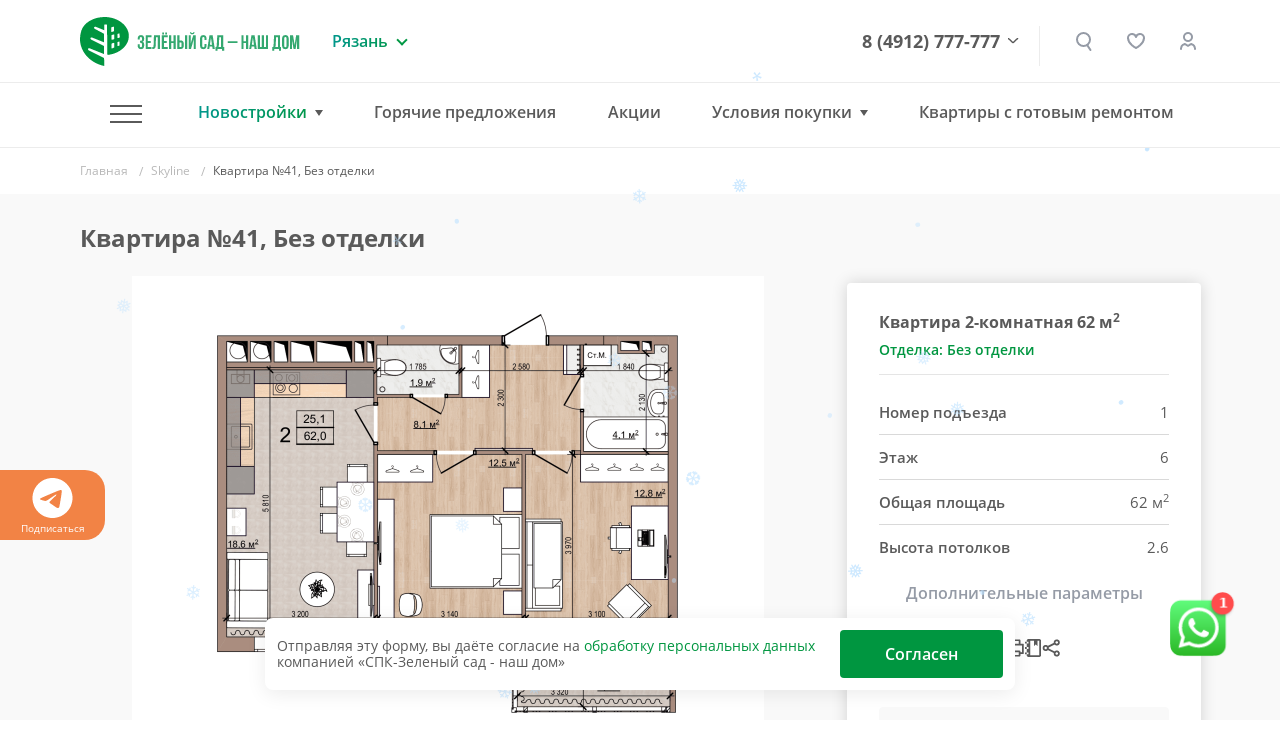

--- FILE ---
content_type: text/html; charset=UTF-8
request_url: https://www.green-garden.ru/tools/iexForm/?config=universal&template=get-parking-name-phone
body_size: 1374
content:
<form method="post" accept-charset="UTF-8" enctype="multipart/form-data">
<input type="hidden" name="iexuid" value="ec05213eba04c5fce3327c11a0016edd" data-pform-cache="false"/><input type="hidden" name="iexts" value="17687376637058" data-pform-cache="false"/><input type="hidden" name="iexphpsesid" value="iOU30exBon9RV4br3ivwi8CaDs99ddT3" data-pform-cache="false"/><div style="display:none"><input type="text" name="iexbait" value="" data-pform-cache="false"/></div><input type="hidden" name="iexfieldscaching" value="true" data-pform-cache="false"/><input type="hidden" name="iexdevelopermode" value="false" data-pform-cache="false"/><input type="hidden" name="additionalfields_url" value="" data-pform-cache="false"/><input type="hidden" name="additionalfields_position" value="" data-pform-cache="false"/><input type="hidden" name="roistatvisitfield_value" value="" data-pform-cache="false"/>

<input type="hidden" name="metrika_client_id" value="" data-pform-notsend="true">
<input data-pform-header="Квартира" type="hidden" class="js-form-flat-name" name="flat_name" value=""/>
<input data-pform-header="Ссылка на квартиру" type="hidden" class="js-form-flat-link" name="flat_link" value=""/>

<div class="b-pform__wrap">
    <div class="b-pform__inner">

        <div class="iexform-after-success">

            <div class="b-pform__confirmed">
                <i class="b-pform__confirmed-ico"></i>
                <div class="b-pform__thanks">Ваша заявка принята!</div>
                <div>Наш специалист свяжется с Вами</div>
            </div>

        </div>
        <div class="iexform-before-success active">

            <div class="b-pform__title iexform-from-position">Подобрать машиноместо</div>

            <div class="b-pform__row">
                <div class="b-pform__item">
                    <label class="b-pform__label" for="name-ec05">Ваше имя</label>
                    <input class="b-pform__input" id="name-ec05" name="name" value="" type="text" data-pform-validation="required,hasRUS" data-pform-header="Имя" placeholder="Введите свое имя">
                </div>
                <div class="b-pform__item">
                    <label class="b-pform__label" for="phone-ec05">Телефон</label>
                    <input class="b-pform__input" id="phone-ec05" name="phone" value="" type="text" data-pform-validation="required" data-pform-header="Телефон" placeholder="+7 (999) 999-9999" data-pform-mask="+7 (599) 999-9999{1,10}">
                </div>
            </div>

            <button type="submit" class="button button2 flex-self-align">
                <span class="text">Отправить</span>
            </button>

            <div class="iexform-common-error"></div>

            <div class="info">
                Нажимая кнопку «Отправить» вы подтверждаете свое <a target="_blank" class="link-style" href="/agreement/">согласие<br> на обработку персональных данных</a>
            </div>
        </div>

    </div>
</div>

</form>
<script id="script-get-parking-name-phone" data-pform-uid="ec05213eba04c5fce3327c11a0016edd">
    window.iexFormsMasks = window.iexFormsMasks || {};
    window.iexFormsMasks['get-parking-name-phone'] = {"phone":"+7 (599) 999-9999{1,10}"};
    window.iexFormsExts = window.iexFormsExts || {};
    window.iexFormsExts['get-parking-name-phone'] = {}
    window.iexFormsExts['get-parking-name-phone']['AdditionalFields'] = (function () {
    /**
     * В коллбэках доступны:
     * form.extensionName
     * form.getPreparedPrefix(prefix)
     * form.getFieldValue(name, prefix = '__EXTENSION__')
     * form.setFieldValue(name, value, prefix = '__EXTENSION__')
     */
    return {
        'onSubmit': function (form) {
            if (form.$wrap.find('[name="' + form.getPreparedPrefix('__EXTENSION__') + 'position"]').length){
                form.setFieldValue('position', form.$wrap.data('pform-position'));
            }
            if(form.$wrap.find('[name="' + form.getPreparedPrefix('__EXTENSION__') + 'url"]').length){
                form.setFieldValue('url', window.location.href);
            }
        },
    }
})();
    window.iexFormsExts['get-parking-name-phone']['Bitrix24Lead'] = (function () {

    /**
     * В коллбэках доступны:
     * form.extensionName
     * form.getPreparedPrefix(prefix)
     * form.getFieldValue(name, prefix = '__EXTENSION__')
     * form.setFieldValue(name, value, prefix = '__EXTENSION__')
     */

    return {

    }
})();
    window.iexFormsExts['get-parking-name-phone']['BitrixIblock'] = (function () {

    /**
     * В коллбэках доступны:
     * form.extensionName
     * form.getPreparedPrefix(prefix)
     * form.getFieldValue(name, prefix = '__EXTENSION__')
     * form.setFieldValue(name, value, prefix = '__EXTENSION__')
     */

    return {

    }
})();
    window.iexFormsExts['get-parking-name-phone']['Mail'] = (function () {
    /**
     * В коллбэках доступны:
     * form.extensionName
     * form.getPreparedPrefix(prefix)
     * form.getFieldValue(name, prefix = '__EXTENSION__')
     * form.setFieldValue(name, value, prefix = '__EXTENSION__')
     */
    return {
    }
})();
</script>


--- FILE ---
content_type: image/svg+xml
request_url: https://www.green-garden.ru/local/components/iex/svg.floor.flats/svg.php?element_id=354676&plan_id=327144
body_size: 982603
content:
<?xml version="1.0"?>
<svg viewBox="0 0 1135 495" fill="none" xmlns="http://www.w3.org/2000/svg">
    <defs>
        <style type="text/css">
            /* &#x421;&#x432;&#x43E;&#x431;&#x43E;&#x434;&#x43D;&#x430; &#x414;&#x440;&#x443;&#x433;&#x430;&#x44F; &#x41F;&#x43E;&#x43B; */ .av-floor {fill: #00964010;}
            /* &#x421;&#x432;&#x43E;&#x431;&#x43E;&#x434;&#x43D;&#x430; &#x422;&#x435;&#x43A;&#x443;&#x449;&#x430;&#x44F; &#x41F;&#x43E;&#x43B; */ .cur-floor {fill: #00964040;}
            /* &#x41F;&#x440;&#x43E;&#x434;&#x430;&#x43D;&#x430; &#x422;&#x435;&#x43A;&#x443;&#x449;&#x430;&#x44F; &#x41F;&#x43E;&#x43B; */ .cur-dis-floor {fill: #96000040;}
            /* &#x41F;&#x440;&#x43E;&#x434;&#x430;&#x43D;&#x430; &#x414;&#x440;&#x443;&#x433;&#x430;&#x44F; &#x41F;&#x43E;&#x43B; */ .dis-floor {fill: #DDDDDD99;}
            /* &#x411;&#x440;&#x43E;&#x43D;&#x44C; &#x414;&#x440;&#x443;&#x433;&#x430;&#x44F; &#x41F;&#x43E;&#x43B; */ .res-floor {fill: #E3CC0010;}
            /* &#x411;&#x440;&#x43E;&#x43D;&#x44C; &#x422;&#x435;&#x43A;&#x443;&#x449;&#x430;&#x44F; &#x41F;&#x43E;&#x43B; */ .cur-res-floor {fill: #E3CC0040;}
        </style>
    </defs>
    <g id="furniture" opacity="0.2">
        <path id="Vector" d="M943.292 447.393H959.579ZM943.292 432.908V447.393ZM959.579 432.908H943.292ZM959.579 416.621V432.908ZM964.579 416.621H959.579ZM964.579 413.533V416.621ZM1015.94 413.533H964.579ZM1015.94 416.621V413.533ZM1047.52 416.621H1015.94ZM1047.52 447.393V416.621ZM959.579 447.393H1047.52Z" stroke="black" stroke-width="0.3" stroke-linecap="round" stroke-linejoin="round"/>
        <path id="Vector_2" d="M182.483 447.393V416.621ZM93.6597 447.393H182.483ZM93.6597 416.621V447.393ZM125.241 416.621H93.6597ZM125.241 413.533V416.621ZM176.564 413.533H125.241ZM176.564 416.621V413.533ZM182.483 416.621H176.564Z" stroke="black" stroke-width="0.3" stroke-linecap="round" stroke-linejoin="round"/>
        <path id="Vector_3" d="M687.63 489.783H772.851ZM687.63 458.974V489.783ZM697.63 458.974H687.63ZM697.63 455.886V458.974ZM741.27 455.886H697.63ZM741.27 458.974V455.886ZM772.851 458.974H741.27ZM772.851 489.783V458.974Z" stroke="black" stroke-width="0.3" stroke-linecap="round" stroke-linejoin="round"/>
        <path id="Vector_4" d="M684.542 489.783V458.974ZM599.322 489.783H684.542ZM599.322 458.974V489.783ZM630.903 458.974H599.322ZM630.903 455.886V458.974ZM674.542 455.886H630.903ZM674.542 458.974V455.886ZM684.542 458.974H674.542Z" stroke="black" stroke-width="0.3" stroke-linecap="round" stroke-linejoin="round"/>
        <path id="Vector_5" opacity="0.25" fill-rule="evenodd" clip-rule="evenodd" d="M996.673 200.224H1027.48V161.732H1042.89V215.629H996.673V200.224Z" fill="#C9C2C0"/>
        <path id="Vector_6" d="M996.673 200.224H1027.48ZM1027.48 200.224V161.732ZM1027.48 161.732H1042.89ZM1042.89 161.732V215.629ZM1042.89 215.629H996.673ZM996.673 215.629V200.224Z" stroke="black" stroke-width="0.3" stroke-linecap="round" stroke-linejoin="round"/>
        <path id="Vector_7" opacity="0.25" fill-rule="evenodd" clip-rule="evenodd" d="M755.388 202.026V217.43H709.174V163.496H724.579V202.026H755.388Z" fill="#C9C2C0"/>
        <path id="Vector_8" d="M755.388 217.43V202.026ZM709.174 217.43H755.388ZM709.174 163.533V217.43ZM724.579 163.533H709.174ZM724.579 202.026V163.533ZM755.388 202.026H724.579Z" stroke="black" stroke-width="0.3" stroke-linecap="round" stroke-linejoin="round"/>
        <path id="Vector_9" opacity="0.25" fill-rule="evenodd" clip-rule="evenodd" d="M480.755 202.026H511.527V163.496H526.932V217.43H480.755V202.026Z" fill="#C9C2C0"/>
        <path id="Vector_10" d="M480.755 202.026H511.527ZM511.527 202.026V163.533ZM511.527 163.533H526.932ZM526.932 163.533V217.43ZM526.932 217.43H480.755ZM480.755 217.43V202.026Z" stroke="black" stroke-width="0.3" stroke-linecap="round" stroke-linejoin="round"/>
        <path id="Vector_11" opacity="0.25" fill-rule="evenodd" clip-rule="evenodd" d="M236.894 200.224V215.629H190.681V161.732H206.085V200.224H236.894Z" fill="#C9C2C0"/>
        <path id="Vector_12" d="M236.894 215.629V200.224ZM190.681 215.629H236.894ZM190.681 161.732V215.629ZM206.085 161.732H190.681ZM206.085 200.224V161.732ZM236.894 200.224H206.085Z" stroke="black" stroke-width="0.3" stroke-linecap="round" stroke-linejoin="round"/>
        <path id="Vector_13" opacity="0.25" fill-rule="evenodd" clip-rule="evenodd" d="M390.903 317.026V301.621H431.969V355.519H416.565V317.026H390.903ZM452.484 354.489H437.116V315.996H452.484V354.489ZM452.484 315.996V300.592H503.844V315.996H452.484Z" fill="#C9C2C0"/>
        <path id="Vector_14" d="M452.483 300.592V315.996ZM503.844 300.592H452.483ZM503.844 315.996V300.592ZM452.483 315.996H503.844Z" stroke="black" stroke-width="0.3" stroke-linecap="round" stroke-linejoin="round"/>
        <path id="Vector_15" opacity="0.25" fill-rule="evenodd" clip-rule="evenodd" d="M919.688 354.489V315.996H935.056V354.489H919.688Z" fill="#C9C2C0"/>
        <path id="Vector_16" d="M919.688 315.996V354.489ZM935.056 315.996H919.688ZM935.056 354.489V315.996ZM919.688 354.489H935.056Z" stroke="black" stroke-width="0.3" stroke-linecap="round" stroke-linejoin="round"/>
        <path id="Vector_17" opacity="0.25" fill-rule="evenodd" clip-rule="evenodd" d="M919.689 315.996H868.329V300.592H919.689V315.996Z" fill="#C9C2C0"/>
        <path id="Vector_18" d="M919.689 315.996H868.329ZM868.329 315.996V300.592ZM868.329 300.592H919.689ZM919.689 300.592V315.996Z" stroke="black" stroke-width="0.3" stroke-linecap="round" stroke-linejoin="round"/>
        <path id="Vector_19" opacity="0.25" fill-rule="evenodd" clip-rule="evenodd" d="M940.203 295.445H955.608V371.437H940.203V295.445Z" fill="#C9C2C0"/>
        <path id="Vector_20" d="M940.203 295.445H955.608ZM955.608 295.445V371.437ZM955.608 371.437H940.203ZM940.203 371.437V295.445Z" stroke="black" stroke-width="0.3" stroke-linecap="round" stroke-linejoin="round"/>
        <path id="Vector_21" opacity="0.25" fill-rule="evenodd" clip-rule="evenodd" d="M185.534 222.541H170.129V107.577H185.534V222.541Z" fill="#C9C2C0"/>
        <path id="Vector_22" d="M185.534 222.541H170.129ZM170.129 222.541V107.577ZM170.129 107.577H185.534ZM185.534 107.577V222.541Z" stroke="black" stroke-width="0.3" stroke-linecap="round" stroke-linejoin="round"/>
        <path id="Vector_23" fill-rule="evenodd" clip-rule="evenodd" d="M699.836 207.246L704.064 231.29H688.659V203.055L699.836 207.246Z" fill="white"/>
        <path id="Vector_24" d="M699.836 207.246L704.064 231.29ZM704.064 231.29H688.659ZM688.659 231.29V203.055ZM688.659 203.055L699.836 207.246Z" stroke="black" stroke-width="0.3" stroke-linecap="round" stroke-linejoin="round"/>
        <path id="Vector_25" fill-rule="evenodd" clip-rule="evenodd" d="M688.659 203.055H704.064V231.29L699.836 207.246L688.659 203.055Z" fill="black"/>
        <path id="Vector_26" d="M688.659 203.055H704.064ZM704.064 203.055V231.29ZM704.064 231.29L699.836 207.246ZM699.836 207.246L688.659 203.055Z" stroke="black" stroke-width="0.3" stroke-linecap="round" stroke-linejoin="round"/>
        <path id="Vector_27" fill-rule="evenodd" clip-rule="evenodd" d="M662.666 206.989L666.563 231.29H653.217V203.055L662.666 206.989Z" fill="white"/>
        <path id="Vector_28" d="M662.666 206.989L666.563 231.29ZM666.563 231.29H653.217ZM653.217 231.29V203.055ZM653.217 203.055L662.666 206.989Z" stroke="black" stroke-width="0.3" stroke-linecap="round" stroke-linejoin="round"/>
        <path id="Vector_29" fill-rule="evenodd" clip-rule="evenodd" d="M653.217 203.055H666.563V231.29L662.666 206.989L653.217 203.055Z" fill="black"/>
        <path id="Vector_30" d="M653.217 203.055H666.563ZM666.563 203.055V231.29ZM666.563 231.29L662.666 206.989ZM662.666 206.989L653.217 203.055Z" stroke="black" stroke-width="0.3" stroke-linecap="round" stroke-linejoin="round"/>
        <path id="Vector_31" fill-rule="evenodd" clip-rule="evenodd" d="M681.306 207.32L685.571 231.29H669.652V203.055L681.306 207.32Z" fill="white"/>
        <path id="Vector_32" d="M681.306 207.32L685.571 231.29ZM685.571 231.29H669.652ZM669.652 231.29V203.055ZM669.652 203.055L681.306 207.32Z" stroke="black" stroke-width="0.3" stroke-linecap="round" stroke-linejoin="round"/>
        <path id="Vector_33" fill-rule="evenodd" clip-rule="evenodd" d="M669.652 203.055H685.571V231.29L681.306 207.32L669.652 203.055Z" fill="black"/>
        <path id="Vector_34" d="M669.652 203.055H685.571ZM685.571 203.055V231.29ZM685.571 231.29L681.306 207.32ZM681.306 207.32L669.652 203.055Z" stroke="black" stroke-width="0.3" stroke-linecap="round" stroke-linejoin="round"/>
        <path id="Vector_35" fill-rule="evenodd" clip-rule="evenodd" d="M646.307 206.879L650.167 231.29H637.336V203.055L646.307 206.879Z" fill="white"/>
        <path id="Vector_36" d="M646.305 206.879L650.165 231.29ZM650.165 231.29H637.298ZM637.298 231.29V203.055ZM637.298 203.055L646.305 206.879Z" stroke="black" stroke-width="0.3" stroke-linecap="round" stroke-linejoin="round"/>
        <path id="Vector_37" fill-rule="evenodd" clip-rule="evenodd" d="M637.336 203.055H650.167V231.29L646.307 206.879L637.336 203.055Z" fill="black"/>
        <path id="Vector_38" d="M637.298 203.055H650.165ZM650.165 203.055V231.29ZM650.165 231.29L646.305 206.879ZM646.305 206.879L637.298 203.055Z" stroke="black" stroke-width="0.3" stroke-linecap="round" stroke-linejoin="round"/>
        <path id="Vector_39" fill-rule="evenodd" clip-rule="evenodd" d="M630.387 81.1067L634.247 84.967H587.262V77.2832L630.387 81.1067Z" fill="white"/>
        <path id="Vector_40" d="M630.387 81.1067L634.247 84.967ZM634.247 84.967H587.262ZM587.262 84.967V77.2832ZM587.262 77.2832L630.387 81.1067Z" stroke="black" stroke-width="0.3" stroke-linecap="round" stroke-linejoin="round"/>
        <path id="Vector_41" fill-rule="evenodd" clip-rule="evenodd" d="M587.262 77.2832H634.247V84.967L630.387 81.1067L587.262 77.2832Z" fill="black"/>
        <path id="Vector_42" d="M587.262 77.2832H634.247ZM634.247 77.2832V84.967ZM634.247 84.967L630.387 81.1067ZM630.387 81.1067L587.262 77.2832Z" stroke="black" stroke-width="0.3" stroke-linecap="round" stroke-linejoin="round"/>
        <path id="Vector_43" fill-rule="evenodd" clip-rule="evenodd" d="M1092.92 294.82V295.335H1092.23V294.82H1092.92Z" fill="white"/>
        <path id="Vector_44" d="M1092.92 295.335V294.82ZM1092.23 295.335H1092.92ZM1092.23 294.82V295.335ZM1092.92 294.82H1092.23Z" stroke="#2A2A2A" stroke-width="0.3" stroke-linecap="round" stroke-linejoin="round"/>
        <path id="Vector_45" fill-rule="evenodd" clip-rule="evenodd" d="M1090.35 294.82V295.335H1089.65V294.82H1090.35Z" fill="white"/>
        <path id="Vector_46" d="M1090.35 295.335V294.82ZM1089.65 295.335H1090.35ZM1089.65 294.82V295.335ZM1090.35 294.82H1089.65Z" stroke="#2A2A2A" stroke-width="0.3" stroke-linecap="round" stroke-linejoin="round"/>
        <path id="Vector_47" fill-rule="evenodd" clip-rule="evenodd" d="M1097.7 294.82H1084.87V290.261L1084.95 289.563L1085.13 288.901L1085.42 288.313L1085.83 287.761L1086.34 287.283L1086.89 286.916L1088.29 286.327L1089.76 285.96L1091.31 285.849L1092.81 285.96L1094.28 286.327L1095.68 286.916L1096.27 287.283L1096.75 287.761L1097.15 288.313L1097.45 288.901L1097.63 289.563L1097.7 290.261V294.82Z" fill="white"/>
        <path id="Vector_48" d="M1094.91 288.129C1093.78 287.521 1092.52 287.202 1091.23 287.202C1089.95 287.202 1088.69 287.521 1087.56 288.129C1087.17 288.322 1086.84 288.621 1086.61 288.992C1086.38 289.362 1086.27 289.789 1086.27 290.224V291.143C1086.27 292.173 1087.37 292.982 1088.77 292.982H1093.84C1095.2 292.982 1096.31 292.173 1096.31 291.143V290.224C1096.31 289.789 1096.19 289.362 1095.96 288.992C1095.74 288.621 1095.41 288.322 1095.02 288.129M1084.87 294.82H1097.7V290.224L1097.63 289.563L1097.48 288.901L1097.15 288.313L1096.75 287.761L1096.27 287.283L1095.68 286.916L1094.28 286.327L1092.81 285.96L1091.31 285.849L1089.76 285.96L1088.29 286.327L1086.89 286.916L1086.31 287.283L1085.83 287.761L1085.42 288.313L1085.13 288.901L1084.95 289.563L1084.87 290.224V294.82ZM1091.75 290.666C1091.74 290.551 1091.69 290.444 1091.61 290.363C1091.53 290.282 1091.42 290.233 1091.31 290.224C1091.19 290.224 1091.07 290.269 1090.98 290.351C1090.89 290.433 1090.84 290.545 1090.83 290.666C1090.83 290.792 1090.88 290.914 1090.97 291.003C1091.06 291.093 1091.18 291.143 1091.31 291.143C1091.43 291.134 1091.54 291.08 1091.62 290.991C1091.7 290.903 1091.75 290.786 1091.75 290.666Z" stroke="#2A2A2A" stroke-width="0.3" stroke-linecap="round" stroke-linejoin="round"/>
        <path id="Vector_49" fill-rule="evenodd" clip-rule="evenodd" d="M1091.93 293.864L1091.75 294.342L1091.31 294.526L1090.83 294.342L1090.64 293.864L1090.75 292.798L1090.83 292.54L1091.01 291.18L1091.08 290.996L1091.31 290.923L1091.49 290.996L1091.56 291.18L1091.75 292.54L1091.82 292.798L1091.93 293.864Z" fill="white"/>
        <path id="Vector_50" d="M1090.75 292.54C1090.73 292.625 1090.73 292.713 1090.75 292.798L1090.64 293.864C1090.64 293.951 1090.66 294.037 1090.69 294.117C1090.73 294.198 1090.78 294.271 1090.84 294.332C1090.9 294.393 1090.97 294.442 1091.05 294.475C1091.13 294.509 1091.22 294.526 1091.31 294.526C1091.47 294.516 1091.63 294.443 1091.75 294.319C1091.87 294.196 1091.93 294.033 1091.93 293.864L1091.82 292.798M1090.83 292.54L1091.01 291.18C1091.02 291.109 1091.06 291.043 1091.11 290.996C1091.16 290.948 1091.23 290.922 1091.31 290.923C1091.37 290.931 1091.43 290.96 1091.48 291.007C1091.53 291.054 1091.55 291.115 1091.56 291.18L1091.75 292.54C1091.77 292.625 1091.77 292.713 1091.75 292.798M1090.94 293.239V292.835C1090.94 292.788 1090.95 292.742 1090.97 292.699C1090.98 292.656 1091.01 292.618 1091.05 292.587C1091.08 292.555 1091.12 292.532 1091.17 292.518C1091.21 292.503 1091.26 292.499 1091.31 292.504C1091.39 292.504 1091.48 292.539 1091.54 292.601C1091.6 292.663 1091.64 292.747 1091.64 292.835V293.239H1090.94Z" stroke="#2A2A2A" stroke-width="0.3" stroke-linecap="round" stroke-linejoin="round"/>
        <path id="Vector_51" d="M1090.83 292.541C1090.88 292.464 1090.96 292.402 1091.04 292.357C1091.12 292.313 1091.21 292.287 1091.31 292.283C1091.4 292.287 1091.48 292.313 1091.56 292.358C1091.64 292.403 1091.7 292.465 1091.75 292.541" stroke="#2A2A2A" stroke-width="0.3" stroke-linecap="round" stroke-linejoin="round"/>
        <path id="Vector_52" fill-rule="evenodd" clip-rule="evenodd" d="M1127.59 223.864H1128.11V224.562H1127.59V223.864Z" fill="white"/>
        <path id="Vector_53" d="M1128.11 223.864H1127.59ZM1128.11 224.562V223.864ZM1127.59 224.562H1128.11ZM1127.59 223.864V224.562Z" stroke="#2A2A2A" stroke-width="0.3" stroke-linecap="round" stroke-linejoin="round"/>
        <path id="Vector_54" fill-rule="evenodd" clip-rule="evenodd" d="M1127.59 226.438H1128.11V227.136H1127.59V226.438Z" fill="white"/>
        <path id="Vector_55" d="M1128.11 226.438H1127.59ZM1128.11 227.136V226.438ZM1127.59 227.136H1128.11ZM1127.59 226.438V227.136Z" stroke="#2A2A2A" stroke-width="0.3" stroke-linecap="round" stroke-linejoin="round"/>
        <path id="Vector_56" fill-rule="evenodd" clip-rule="evenodd" d="M1127.59 217.798V233.202H1121.71L1120.83 233.129L1120.02 232.908L1119.21 232.541L1118.51 232.063L1117.92 231.474L1117.45 230.776L1116.67 229.085L1116.2 227.32L1116.05 225.518L1116.2 223.68L1116.67 221.916L1117.45 220.224L1117.92 219.563L1118.51 218.938L1119.21 218.46L1120.02 218.092L1120.83 217.871L1121.71 217.798H1127.59Z" fill="white"/>
        <path id="Vector_57" d="M1122.7 225.518C1122.71 225.457 1122.7 225.396 1122.68 225.338C1122.66 225.28 1122.63 225.227 1122.59 225.182C1122.55 225.137 1122.5 225.102 1122.44 225.077C1122.38 225.053 1122.32 225.04 1122.26 225.041C1122.14 225.05 1122.03 225.104 1121.95 225.193C1121.87 225.281 1121.82 225.398 1121.82 225.518C1121.81 225.595 1121.82 225.672 1121.85 225.743C1121.88 225.814 1121.92 225.878 1121.98 225.928C1122.04 225.979 1122.11 226.015 1122.18 226.033C1122.26 226.051 1122.33 226.051 1122.41 226.033C1122.53 226.033 1122.64 225.987 1122.72 225.904C1122.8 225.821 1122.85 225.709 1122.85 225.592M1127.59 233.202V217.798H1121.71L1120.83 217.871L1120.02 218.092L1119.21 218.46L1118.51 218.938L1117.92 219.563L1117.45 220.224L1116.67 221.916L1116.2 223.68L1116.05 225.518L1116.2 227.32L1116.67 229.085L1117.45 230.776L1117.92 231.474L1118.51 232.063L1119.21 232.541L1120.02 232.908L1120.83 233.129L1121.71 233.202H1127.59ZM1125.2 228.57V222.467C1125.29 221.766 1125.09 221.06 1124.66 220.502C1124.22 219.945 1123.59 219.581 1122.89 219.489H1121.71C1121.16 219.481 1120.62 219.62 1120.14 219.891C1119.66 220.163 1119.26 220.557 1118.99 221.033C1118.2 222.388 1117.78 223.93 1117.78 225.5C1117.78 227.071 1118.2 228.613 1118.99 229.967C1119.26 230.448 1119.66 230.847 1120.14 231.125C1120.61 231.403 1121.16 231.549 1121.71 231.548H1122.89C1123.58 231.447 1124.21 231.081 1124.65 230.526C1125.08 229.97 1125.28 229.269 1125.2 228.57Z" stroke="#2A2A2A" stroke-width="0.3" stroke-linecap="round" stroke-linejoin="round"/>
        <path id="Vector_58" fill-rule="evenodd" clip-rule="evenodd" d="M1126.12 224.856L1126.56 225.04L1126.75 225.518L1126.56 225.959L1126.12 226.143L1125.06 226.033L1124.8 225.959L1123.44 225.812L1123.25 225.702L1123.18 225.518L1123.25 225.298L1123.44 225.224L1124.8 225.04L1125.06 224.967L1126.12 224.856Z" fill="white"/>
        <path id="Vector_59" d="M1126.09 224.856C1126.25 224.866 1126.41 224.94 1126.53 225.063C1126.65 225.186 1126.71 225.349 1126.71 225.518C1126.68 225.661 1126.6 225.789 1126.49 225.882C1126.37 225.975 1126.23 226.028 1126.09 226.033M1126.12 226.143L1125.06 226.033H1124.8M1124.8 225.959L1123.44 225.812C1123.37 225.803 1123.3 225.768 1123.25 225.714C1123.21 225.66 1123.18 225.59 1123.18 225.518C1123.18 225.446 1123.21 225.376 1123.25 225.322C1123.3 225.268 1123.37 225.233 1123.44 225.224L1124.8 225.04H1125.06M1126.12 224.856L1125.06 224.967M1125.09 225.849H1125.46V225.151H1125.09M1125.09 226.033C1125.05 226.033 1125.01 226.024 1124.97 226.008C1124.93 225.991 1124.89 225.967 1124.86 225.936C1124.83 225.905 1124.8 225.869 1124.79 225.829C1124.77 225.789 1124.76 225.745 1124.76 225.702C1124.76 225.656 1124.76 225.609 1124.78 225.564C1124.79 225.52 1124.81 225.479 1124.84 225.444C1124.88 225.409 1124.91 225.381 1124.96 225.363C1125 225.344 1125.05 225.334 1125.09 225.334" stroke="#2A2A2A" stroke-width="0.3" stroke-linecap="round" stroke-linejoin="round"/>
        <path id="Vector_60" d="M1124.8 226.033C1124.72 225.986 1124.66 225.921 1124.62 225.844C1124.57 225.767 1124.55 225.681 1124.54 225.592C1124.55 225.498 1124.57 225.406 1124.62 225.324C1124.66 225.241 1124.72 225.169 1124.8 225.114" stroke="#2A2A2A" stroke-width="0.3" stroke-linecap="round" stroke-linejoin="round"/>
        <path id="Vector_61" fill-rule="evenodd" clip-rule="evenodd" d="M1125.35 217.798V218.313H1124.69V217.798H1125.35Z" fill="white"/>
        <path id="Vector_62" d="M1125.35 218.313V217.798ZM1124.69 218.313H1125.35ZM1124.69 217.798V218.313ZM1125.35 217.798H1124.69Z" stroke="#2A2A2A" stroke-width="0.3" stroke-linecap="round" stroke-linejoin="round"/>
        <path id="Vector_63" fill-rule="evenodd" clip-rule="evenodd" d="M1122.81 217.798V218.313H1122.11V217.798H1122.81Z" fill="white"/>
        <path id="Vector_64" d="M1122.81 218.313V217.798ZM1122.11 218.313H1122.81ZM1122.11 217.798V218.313ZM1122.81 217.798H1122.11Z" stroke="#2A2A2A" stroke-width="0.3" stroke-linecap="round" stroke-linejoin="round"/>
        <path id="Vector_65" fill-rule="evenodd" clip-rule="evenodd" d="M1127.59 198.533V217.798H1080.35V198.533H1127.59Z" fill="white"/>
        <path id="Vector_66" d="M1127.59 217.798V198.57ZM1080.35 217.798H1127.59ZM1080.35 198.57V217.798ZM1127.59 198.57H1080.35Z" stroke="#2A2A2A" stroke-width="0.3" stroke-linecap="round" stroke-linejoin="round"/>
        <path id="Vector_67" fill-rule="evenodd" clip-rule="evenodd" d="M1122.08 216.253H1090.2L1088.77 216.143L1087.37 215.776L1086.05 215.187L1084.87 214.378L1083.88 213.386L1083.04 212.209L1082.45 210.959L1082.08 209.599L1081.93 208.165L1082.08 206.768L1082.45 205.408L1083.04 204.158L1083.88 202.981L1084.87 201.989L1086.05 201.18L1087.37 200.592L1088.77 200.224L1090.2 200.114H1122.08L1122.78 200.151L1123.44 200.334L1124.06 200.592L1124.62 200.996L1125.09 201.474L1125.5 202.026L1125.79 202.614L1125.94 203.276L1126.01 203.937V212.43L1125.94 213.092L1125.79 213.753L1125.5 214.342L1125.09 214.893L1124.62 215.371L1124.06 215.739L1123.44 216.033L1122.78 216.217L1122.08 216.253Z" fill="white"/>
        <path id="Vector_68" d="M1090.2 216.254H1122.08ZM1088.77 216.143L1090.2 216.254ZM1087.37 215.776L1088.77 216.143ZM1086.05 215.187L1087.37 215.776ZM1084.87 214.379L1086.05 215.187ZM1083.88 213.386L1084.87 214.379ZM1083.04 212.21L1083.88 213.386ZM1082.41 210.96L1083.04 212.21ZM1082.08 209.599L1082.41 210.96ZM1081.93 208.165L1082.08 209.599ZM1082.08 206.768L1081.93 208.165ZM1082.41 205.408L1082.08 206.768ZM1083.04 204.121L1082.41 205.408ZM1083.88 202.982L1083.04 204.121ZM1084.87 201.989L1083.88 202.982ZM1086.05 201.18L1084.87 201.989ZM1087.37 200.592L1086.05 201.18ZM1088.77 200.224L1087.37 200.592ZM1090.2 200.077L1088.77 200.224ZM1122.08 200.077H1090.2ZM1122.74 200.151L1122.08 200.077ZM1123.44 200.335L1122.74 200.151ZM1124.06 200.592L1123.44 200.335ZM1124.62 200.996L1124.06 200.592ZM1125.09 201.474L1124.62 200.996ZM1125.5 202.026L1125.09 201.474ZM1125.79 202.614L1125.5 202.026ZM1125.98 203.276L1125.79 202.614ZM1126.01 203.937L1125.98 203.276ZM1126.01 212.43V203.937ZM1125.98 213.092L1126.01 212.43ZM1125.79 213.754L1125.98 213.092ZM1125.5 214.342L1125.79 213.754ZM1125.09 214.893L1125.5 214.342ZM1124.62 215.371L1125.09 214.893ZM1124.06 215.739L1124.62 215.371ZM1123.44 216.033L1124.06 215.739ZM1122.74 216.217L1123.44 216.033ZM1122.08 216.254L1122.74 216.217ZM1122.08 208.165C1122.07 207.996 1122 207.837 1121.87 207.721C1121.75 207.605 1121.59 207.54 1121.42 207.54C1121.25 207.549 1121.1 207.618 1120.99 207.733C1120.87 207.849 1120.8 208.002 1120.79 208.165C1120.79 208.335 1120.86 208.498 1120.97 208.621C1121.09 208.744 1121.25 208.818 1121.42 208.827C1121.59 208.827 1121.76 208.757 1121.89 208.633C1122.01 208.509 1122.08 208.341 1122.08 208.165Z" stroke="#2A2A2A" stroke-width="0.3" stroke-linecap="round" stroke-linejoin="round"/>
        <path id="Vector_69" fill-rule="evenodd" clip-rule="evenodd" d="M1126.78 207.54L1127.23 207.724L1127.45 208.165L1127.23 208.643L1126.78 208.827L1125.72 208.717L1125.46 208.643L1124.1 208.459L1123.92 208.386L1123.84 208.165L1123.92 207.981L1124.1 207.871L1125.46 207.724L1125.72 207.651L1126.78 207.54Z" fill="white"/>
        <path id="Vector_70" d="M1126.78 207.651C1126.87 207.651 1126.95 207.667 1127.02 207.698C1127.1 207.73 1127.17 207.776 1127.23 207.834C1127.28 207.892 1127.33 207.961 1127.36 208.036C1127.39 208.112 1127.41 208.193 1127.41 208.276C1127.41 208.361 1127.4 208.446 1127.37 208.526C1127.34 208.606 1127.3 208.679 1127.24 208.741C1127.18 208.803 1127.11 208.853 1127.03 208.887C1126.95 208.92 1126.87 208.937 1126.78 208.937M1126.78 208.827L1125.72 208.717H1125.46M1125.46 208.643L1124.1 208.459C1124.03 208.45 1123.96 208.415 1123.92 208.361C1123.87 208.307 1123.84 208.237 1123.84 208.165C1123.84 208.097 1123.87 208.032 1123.92 207.983C1123.97 207.935 1124.03 207.908 1124.1 207.908L1125.46 207.724M1125.46 207.651H1125.72L1126.78 207.54M1126.16 208.533H1125.75C1125.71 208.533 1125.66 208.524 1125.62 208.505C1125.58 208.486 1125.54 208.458 1125.51 208.423C1125.48 208.389 1125.45 208.348 1125.44 208.303C1125.42 208.259 1125.42 208.212 1125.42 208.165C1125.42 208.078 1125.46 207.993 1125.52 207.931C1125.58 207.869 1125.67 207.834 1125.75 207.834H1126.16V208.533Z" stroke="#2A2A2A" stroke-width="0.3" stroke-linecap="round" stroke-linejoin="round"/>
        <path id="Vector_71" d="M1125.46 208.643C1125.39 208.588 1125.32 208.517 1125.28 208.434C1125.23 208.351 1125.21 208.259 1125.2 208.166C1125.21 208.077 1125.23 207.99 1125.28 207.913C1125.32 207.837 1125.39 207.772 1125.46 207.724" stroke="#2A2A2A" stroke-width="0.3" stroke-linecap="round" stroke-linejoin="round"/>
        <path id="Vector_72" fill-rule="evenodd" clip-rule="evenodd" d="M1127.59 280.445V280.335H1128.11V280.445H1127.59ZM1127.59 280.335V280.041H1128.11V280.335H1127.59ZM1127.59 280.041V279.747H1128.11V280.041H1127.59ZM1127.59 279.747V279.636H1128.11V279.747H1127.59ZM1127.59 281.474V281.07H1128.11V281.474H1127.59ZM1127.59 281.07V280.445H1128.11V281.07H1127.59ZM1128.11 279.636H1127.59V279.011H1128.11V279.636ZM1127.59 279.011V278.57H1128.11V279.011H1127.59Z" fill="white"/>
        <path id="Vector_73" d="M1127.59 280.445V280.335V280.041V279.747V279.636M1127.59 280.445H1128.11M1127.59 280.445V281.07V281.474H1128.11V281.07V280.445M1127.59 279.636H1128.11M1127.59 279.636V279.011V278.57H1128.11V279.011V279.636M1128.11 280.445V280.335V280.041V279.747V279.636" stroke="#2A2A2A" stroke-width="0.3" stroke-linecap="round" stroke-linejoin="round"/>
        <path id="Vector_74" fill-rule="evenodd" clip-rule="evenodd" d="M1115.94 284.379L1114.65 284.048L1113.47 283.57L1112.52 282.908L1111.78 282.063L1111.31 281.07L1111.16 280.04L1111.31 278.974L1111.78 277.982L1112.52 277.136L1113.47 276.474L1114.65 275.996L1115.94 275.665L1117.26 275.555L1118.59 275.592L1127.59 276.401V283.643L1118.59 284.489L1117.26 284.526L1115.94 284.379Z" fill="white"/>
        <path id="Vector_75" d="M1115.94 284.379L1114.69 284.048ZM1114.69 284.048L1113.47 283.57ZM1113.47 283.57L1112.52 282.908ZM1112.52 282.908L1111.78 282.062ZM1111.78 282.062L1111.31 281.07ZM1111.31 281.07L1111.16 280.04ZM1111.16 280.04L1111.31 278.974ZM1111.31 278.974L1111.78 277.982ZM1111.78 277.982L1112.52 277.136ZM1112.52 277.136L1113.47 276.474ZM1113.47 276.474L1114.69 275.996ZM1114.69 275.996L1115.94 275.665ZM1115.94 275.665L1117.26 275.518ZM1117.26 275.518L1118.59 275.592ZM1118.59 275.592L1127.59 276.401ZM1127.59 276.401V283.643ZM1127.59 283.643L1118.59 284.489ZM1118.59 284.489L1117.26 284.526ZM1117.26 284.526L1115.94 284.379ZM1123.14 277.246V280.04ZM1123.14 280.04V282.834ZM1111.38 280.04C1111.39 279.287 1111.64 278.555 1112.08 277.945ZM1112.08 277.945C1112.7 277.252 1113.46 276.697 1114.31 276.317C1115.15 275.937 1116.07 275.74 1117 275.739H1117.37M1117.37 275.739H1117.63C1119.57 275.734 1121.48 276.255 1123.14 277.246M1123.14 282.834C1121.47 283.8 1119.56 284.307 1117.63 284.305H1117.37M1117.37 284.305H1117C1116.07 284.311 1115.15 284.118 1114.3 283.737C1113.45 283.356 1112.69 282.798 1112.08 282.099M1112.08 282.099C1111.64 281.499 1111.4 280.781 1111.38 280.04Z" stroke="#2A2A2A" stroke-width="0.3" stroke-linecap="round" stroke-linejoin="round"/>
        <path id="Vector_76" fill-rule="evenodd" clip-rule="evenodd" d="M1125.39 275.666L1125.42 275.371L1125.53 275.114L1125.64 274.967L1125.79 274.894H1127.19L1127.34 274.967L1127.48 275.114L1127.56 275.371L1127.59 275.666V284.379L1127.56 284.673L1127.48 284.93L1127.34 285.114L1127.19 285.151H1125.79L1125.64 285.114L1125.53 284.93L1125.42 284.673L1125.39 284.379V275.666Z" fill="white"/>
        <path id="Vector_77" d="M1125.39 275.666L1125.42 275.371ZM1125.42 275.371L1125.53 275.114ZM1125.53 275.114L1125.64 274.967ZM1125.64 274.967L1125.79 274.894ZM1125.79 274.894H1127.19ZM1127.19 274.894L1127.34 274.967ZM1127.34 274.967L1127.48 275.114ZM1127.48 275.114L1127.56 275.371ZM1127.56 275.371L1127.59 275.666ZM1127.59 275.666V284.379ZM1127.59 284.379L1127.56 284.673ZM1127.56 284.673L1127.48 284.93ZM1127.48 284.93L1127.34 285.114ZM1127.34 285.114L1127.19 285.151ZM1127.19 285.151H1125.79ZM1125.79 285.151L1125.64 285.114ZM1125.64 285.114L1125.53 284.93ZM1125.53 284.93L1125.42 284.673ZM1125.42 284.673L1125.39 284.379ZM1125.39 284.379V275.666Z" stroke="#2A2A2A" stroke-width="0.3" stroke-linecap="round" stroke-linejoin="round"/>
        <path id="Vector_78" fill-rule="evenodd" clip-rule="evenodd" d="M688.659 303.312H688.144V303.202H688.659V303.312ZM688.659 303.202H688.144V302.908H688.659V303.202ZM688.659 302.908H688.144V302.614H688.659V302.908ZM688.659 302.614H688.144V302.504H688.659V302.614ZM688.659 304.379H688.144V303.938H688.659V304.379ZM688.659 303.938H688.144V303.312H688.659V303.938ZM688.144 302.504V301.879H688.659V302.504H688.144ZM688.659 301.879H688.144V301.438H688.659V301.879Z" fill="white"/>
        <path id="Vector_79" d="M688.659 303.312V303.202V302.908V302.614V302.504M688.659 303.312H688.144M688.659 303.312V303.938V304.379H688.144V303.938V303.312M688.659 302.504H688.144M688.659 302.504V301.879V301.438H688.144V301.879V302.504M688.144 303.312V303.202V302.908V302.614V302.504" stroke="#2A2A2A" stroke-width="0.3" stroke-linecap="round" stroke-linejoin="round"/>
        <path id="Vector_80" fill-rule="evenodd" clip-rule="evenodd" d="M700.277 307.246L698.99 307.393L697.667 307.356L688.659 306.511V299.268L697.667 298.459L698.99 298.423L700.277 298.57L701.564 298.864L702.777 299.378L703.733 300.04L704.468 300.886L704.909 301.842L705.093 302.908L704.909 303.974L704.468 304.93L703.733 305.776L702.777 306.474L701.564 306.952L700.277 307.246Z" fill="white"/>
        <path id="Vector_81" d="M698.99 307.393L700.277 307.246ZM697.63 307.356L698.99 307.393ZM688.659 306.548L697.63 307.356ZM688.659 299.268V306.548ZM697.63 298.459L688.659 299.268ZM698.99 298.423L697.63 298.459ZM700.277 298.57L698.99 298.423ZM701.564 298.864L700.277 298.57ZM702.777 299.378L701.564 298.864ZM703.733 300.04L702.777 299.378ZM704.468 300.886L703.733 300.04ZM704.909 301.842L704.468 300.886ZM705.093 302.908L704.909 301.842ZM704.909 303.974L705.093 302.908ZM704.468 304.93L704.909 303.974ZM703.733 305.776L704.468 304.93ZM702.777 306.437L703.733 305.776ZM701.564 306.952L702.777 306.437ZM700.277 307.246L701.564 306.952ZM693.108 300.114V302.908ZM693.108 302.908V305.702ZM704.174 300.812C704.616 301.423 704.86 302.154 704.872 302.908ZM698.88 298.606H699.247C700.177 298.607 701.097 298.804 701.946 299.184C702.795 299.564 703.554 300.119 704.174 300.812M693.108 300.114C694.776 299.122 696.682 298.601 698.622 298.606H698.88M698.88 307.209H698.622C696.682 307.215 694.776 306.694 693.108 305.702M704.174 305.003C703.554 305.697 702.795 306.251 701.946 306.632C701.097 307.012 700.177 307.209 699.247 307.209H698.88M704.872 302.908C704.86 303.662 704.616 304.393 704.174 305.003Z" stroke="#2A2A2A" stroke-width="0.3" stroke-linecap="round" stroke-linejoin="round"/>
        <path id="Vector_82" fill-rule="evenodd" clip-rule="evenodd" d="M690.828 298.533V307.283L690.792 307.577L690.718 307.835L690.608 307.982L690.461 308.055H689.027L688.88 307.982L688.769 307.835L688.696 307.577L688.659 307.283V298.533L688.696 298.239L688.769 298.018L688.88 297.835L689.027 297.761H690.461L690.608 297.835L690.718 298.018L690.792 298.239L690.828 298.533Z" fill="white"/>
        <path id="Vector_83" d="M690.828 307.283V298.533ZM690.792 307.577L690.828 307.283ZM690.718 307.835L690.792 307.577ZM690.608 307.982L690.718 307.835ZM690.461 308.055L690.608 307.982ZM689.027 308.055H690.461ZM688.88 307.982L689.027 308.055ZM688.769 307.835L688.88 307.982ZM688.696 307.577L688.769 307.835ZM688.659 307.283L688.696 307.577ZM688.659 298.533V307.283ZM688.696 298.239L688.659 298.533ZM688.769 298.018L688.696 298.239ZM688.88 297.835L688.769 298.018ZM689.027 297.761L688.88 297.835ZM690.461 297.761H689.027ZM690.608 297.835L690.461 297.761ZM690.718 298.018L690.608 297.835ZM690.792 298.239L690.718 298.018ZM690.828 298.533L690.792 298.239Z" stroke="#2A2A2A" stroke-width="0.3" stroke-linecap="round" stroke-linejoin="round"/>
        <path id="Vector_84" fill-rule="evenodd" clip-rule="evenodd" d="M688.659 321.842H688.144V321.18H688.659V321.842Z" fill="white"/>
        <path id="Vector_85" d="M688.144 321.842H688.659ZM688.144 321.143V321.842ZM688.659 321.143H688.144ZM688.659 321.842V321.143Z" stroke="#2A2A2A" stroke-width="0.3" stroke-linecap="round" stroke-linejoin="round"/>
        <path id="Vector_86" fill-rule="evenodd" clip-rule="evenodd" d="M688.659 319.268H688.144V318.606H688.659V319.268Z" fill="white"/>
        <path id="Vector_87" d="M688.144 319.268H688.659ZM688.144 318.606V319.268ZM688.659 318.606H688.144ZM688.659 319.268V318.606Z" stroke="#2A2A2A" stroke-width="0.3" stroke-linecap="round" stroke-linejoin="round"/>
        <path id="Vector_88" fill-rule="evenodd" clip-rule="evenodd" d="M688.659 327.945V312.541H694.541L695.387 312.614L696.233 312.798L697.005 313.166L697.74 313.68L698.328 314.268L698.806 314.967L699.578 316.621L700.056 318.386L700.203 320.224L700.056 322.063L699.578 323.827L698.806 325.482L698.328 326.18L697.74 326.768L697.005 327.283L696.233 327.651L695.387 327.835L694.541 327.945H688.659Z" fill="white"/>
        <path id="Vector_89" d="M694.541 314.195H693.365C692.662 314.287 692.023 314.65 691.584 315.206C691.144 315.762 690.939 316.468 691.012 317.173V323.276C690.939 323.981 691.144 324.687 691.584 325.243C692.023 325.799 692.662 326.162 693.365 326.254H694.541C695.091 326.258 695.631 326.118 696.109 325.847C696.587 325.576 696.984 325.184 697.262 324.71C698.027 323.338 698.431 321.795 698.439 320.225C698.436 318.653 698.031 317.109 697.262 315.739M694.541 314.269C695.091 314.264 695.631 314.405 696.109 314.676C696.587 314.947 696.984 315.339 697.262 315.813M688.659 312.504V327.908H694.541L695.387 327.835L696.233 327.651L697.005 327.283L697.74 326.769L698.328 326.18L698.806 325.482L699.578 323.827L700.056 322.063L700.203 320.225L700.056 318.386L699.578 316.622L698.806 314.967L698.328 314.269L697.74 313.68L697.005 313.166L696.233 312.798L695.387 312.577L694.541 312.504H688.659ZM694.431 320.225C694.431 320.163 694.419 320.103 694.395 320.047C694.37 319.991 694.334 319.94 694.289 319.899C694.244 319.857 694.191 319.826 694.133 319.806C694.076 319.786 694.014 319.778 693.953 319.783C693.836 319.783 693.724 319.83 693.641 319.913C693.559 319.995 693.512 320.108 693.512 320.225C693.512 320.342 693.559 320.454 693.641 320.536C693.724 320.619 693.836 320.666 693.953 320.666C694.014 320.671 694.076 320.663 694.133 320.643C694.191 320.623 694.244 320.592 694.289 320.55C694.334 320.509 694.37 320.458 694.395 320.402C694.419 320.346 694.431 320.286 694.431 320.225Z" stroke="#2A2A2A" stroke-width="0.3" stroke-linecap="round" stroke-linejoin="round"/>
        <path id="Vector_90" fill-rule="evenodd" clip-rule="evenodd" d="M690.13 320.886L689.653 320.665L689.469 320.224L689.653 319.783L690.13 319.562L691.197 319.673L691.454 319.783L692.814 319.93L692.998 320.04L693.072 320.224L692.998 320.408L692.814 320.518L691.454 320.665L691.197 320.775L690.13 320.886Z" fill="white"/>
        <path id="Vector_91" d="M691.454 319.673H691.197L690.13 319.562C689.955 319.562 689.787 319.632 689.663 319.756C689.538 319.88 689.469 320.049 689.469 320.224C689.469 320.4 689.538 320.568 689.663 320.692C689.787 320.816 689.955 320.886 690.13 320.886L691.197 320.775M691.454 319.783L692.814 319.93C692.892 319.93 692.967 319.961 693.022 320.016C693.077 320.071 693.108 320.146 693.108 320.224C693.108 320.302 693.077 320.377 693.022 320.432C692.967 320.487 692.892 320.518 692.814 320.518L691.454 320.665H691.197M690.755 319.893H691.16C691.203 319.893 691.246 319.902 691.287 319.918C691.327 319.935 691.363 319.959 691.394 319.99C691.425 320.021 691.449 320.057 691.466 320.097C691.482 320.138 691.491 320.181 691.491 320.224C691.491 320.315 691.458 320.404 691.396 320.472C691.335 320.54 691.251 320.583 691.16 320.592H690.755V319.893Z" stroke="#2A2A2A" stroke-width="0.3" stroke-linecap="round" stroke-linejoin="round"/>
        <path id="Vector_92" d="M691.454 319.783C691.53 319.829 691.593 319.894 691.637 319.971C691.681 320.048 691.704 320.136 691.704 320.224C691.704 320.313 691.681 320.401 691.637 320.478C691.593 320.555 691.53 320.62 691.454 320.666" stroke="#2A2A2A" stroke-width="0.3" stroke-linecap="round" stroke-linejoin="round"/>
        <path id="Vector_93" fill-rule="evenodd" clip-rule="evenodd" d="M690.865 327.945V327.43H691.564V327.945H690.865Z" fill="white"/>
        <path id="Vector_94" d="M690.865 327.43V327.908ZM691.564 327.43H690.865ZM691.564 327.908V327.43ZM690.865 327.908H691.564Z" stroke="#2A2A2A" stroke-width="0.3" stroke-linecap="round" stroke-linejoin="round"/>
        <path id="Vector_95" fill-rule="evenodd" clip-rule="evenodd" d="M693.438 327.945V327.43H694.136V327.945H693.438Z" fill="white"/>
        <path id="Vector_96" d="M693.438 327.43V327.908ZM694.136 327.43H693.438ZM694.136 327.908V327.43ZM693.438 327.908H694.136Z" stroke="#2A2A2A" stroke-width="0.3" stroke-linecap="round" stroke-linejoin="round"/>
        <path id="Vector_97" fill-rule="evenodd" clip-rule="evenodd" d="M688.659 347.173V327.945H735.902V347.173H688.659Z" fill="white"/>
        <path id="Vector_98" d="M688.659 327.908V347.173ZM735.902 327.908H688.659ZM735.902 347.173V327.908ZM688.659 347.173H735.902Z" stroke="#2A2A2A" stroke-width="0.3" stroke-linecap="round" stroke-linejoin="round"/>
        <path id="Vector_99" fill-rule="evenodd" clip-rule="evenodd" d="M694.175 329.452H726.05L727.483 329.599L728.88 329.967L730.167 330.555L731.344 331.364L732.373 332.357L733.219 333.496L733.807 334.783L734.175 336.143L734.322 337.54L734.175 338.937L733.807 340.298L733.219 341.585L732.373 342.761L731.344 343.754L730.167 344.562L728.88 345.151L727.483 345.518L726.05 345.629H694.175L693.476 345.592L692.814 345.408L692.189 345.114L691.638 344.746L691.16 344.268L690.755 343.717L690.461 343.092L690.278 342.467L690.241 341.768V333.312L690.278 332.651L690.461 331.989L690.755 331.401L691.16 330.849L691.638 330.371L692.189 329.967L692.814 329.71L693.476 329.526L694.175 329.452Z" fill="white"/>
        <path id="Vector_100" d="M726.05 329.452H694.175ZM727.483 329.599L726.05 329.452ZM728.88 329.967L727.483 329.599ZM730.167 330.555L728.88 329.967ZM731.344 331.364L730.167 330.555ZM732.373 332.357L731.344 331.364ZM733.219 333.496L732.373 332.357ZM733.807 334.783L733.219 333.496ZM734.175 336.143L733.807 334.783ZM734.322 337.54L734.175 336.143ZM734.175 338.937L734.322 337.54ZM733.807 340.334L734.175 338.937ZM733.219 341.585L733.807 340.334ZM732.373 342.761L733.219 341.585ZM731.344 343.754L732.373 342.761ZM730.167 344.562L731.344 343.754ZM728.88 345.151L730.167 344.562ZM727.483 345.518L728.88 345.151ZM726.05 345.629L727.483 345.518ZM694.175 345.629H726.05ZM693.476 345.592L694.175 345.629ZM692.814 345.408L693.476 345.592ZM692.189 345.114L692.814 345.408ZM691.638 344.746L692.189 345.114ZM691.16 344.268L691.638 344.746ZM690.755 343.717L691.16 344.268ZM690.461 343.092L690.755 343.717ZM690.278 342.467L690.461 343.092ZM690.241 341.768L690.278 342.467ZM690.241 333.312V341.768ZM690.278 332.651L690.241 333.312ZM690.461 331.989L690.278 332.651ZM690.755 331.401L690.461 331.989ZM691.16 330.849L690.755 331.401ZM691.638 330.371L691.16 330.849ZM692.189 329.967L691.638 330.371ZM692.814 329.71L692.189 329.967ZM693.476 329.526L692.814 329.71ZM694.175 329.452L693.476 329.526ZM695.461 337.54C695.452 337.371 695.378 337.212 695.255 337.096C695.132 336.98 694.969 336.915 694.8 336.915C694.637 336.924 694.483 336.993 694.367 337.108C694.252 337.224 694.183 337.378 694.175 337.54C694.174 337.71 694.239 337.873 694.355 337.996C694.471 338.119 694.631 338.193 694.8 338.202C694.975 338.202 695.143 338.132 695.267 338.008C695.392 337.884 695.461 337.716 695.461 337.54Z" stroke="#2A2A2A" stroke-width="0.3" stroke-linecap="round" stroke-linejoin="round"/>
        <path id="Vector_101" fill-rule="evenodd" clip-rule="evenodd" d="M689.468 338.202L688.99 338.018L688.806 337.541L688.99 337.099L689.468 336.916L690.534 337.026L690.791 337.099L692.152 337.246L692.299 337.357L692.372 337.541L692.299 337.761L692.152 337.835L690.791 338.018L690.534 338.092L689.468 338.202Z" fill="white"/>
        <path id="Vector_102" d="M690.791 337.026C690.708 336.995 690.617 336.995 690.534 337.026L689.468 336.916C689.299 336.915 689.136 336.98 689.013 337.096C688.889 337.212 688.816 337.371 688.806 337.541C688.806 337.716 688.876 337.884 689 338.008C689.124 338.133 689.292 338.202 689.468 338.202L690.534 338.092M692.152 337.246L690.791 337.099M692.262 337.246C692.34 337.246 692.415 337.277 692.47 337.333C692.525 337.388 692.556 337.463 692.556 337.541C692.556 337.619 692.525 337.693 692.47 337.748C692.415 337.804 692.34 337.835 692.262 337.835M692.152 337.835L690.791 338.018H690.534M690.093 337.21H690.461C690.507 337.204 690.554 337.209 690.598 337.223C690.643 337.238 690.684 337.261 690.719 337.293C690.753 337.324 690.781 337.362 690.8 337.405C690.819 337.448 690.829 337.494 690.828 337.541C690.828 337.638 690.789 337.732 690.721 337.8C690.652 337.869 690.558 337.908 690.461 337.908H690.093V337.21Z" stroke="#2A2A2A" stroke-width="0.3" stroke-linecap="round" stroke-linejoin="round"/>
        <path id="Vector_103" d="M690.792 337.099C690.863 337.148 690.92 337.214 690.959 337.292C690.997 337.369 691.016 337.454 691.013 337.54C691.015 337.632 690.997 337.722 690.959 337.805C690.92 337.888 690.863 337.961 690.792 338.018" stroke="#2A2A2A" stroke-width="0.3" stroke-linecap="round" stroke-linejoin="round"/>
        <path id="Vector_104" fill-rule="evenodd" clip-rule="evenodd" d="M683.513 303.312V303.202H684.027V303.312H683.513ZM683.513 303.202V302.908H684.027V303.202H683.513ZM683.513 302.908V302.614H684.027V302.908H683.513ZM683.513 302.614V302.504H684.027V302.614H683.513ZM683.513 304.379V303.938H684.027V304.379H683.513ZM683.513 303.938V303.312H684.027V303.938H683.513ZM684.027 302.504H683.513V301.879H684.027V302.504ZM683.513 301.879V301.438H684.027V301.879H683.513Z" fill="white"/>
        <path id="Vector_105" d="M683.513 303.312V303.202V302.908V302.614V302.504M683.513 303.312H684.027M683.513 303.312V303.938V304.379H684.027V303.938V303.312M683.513 302.504H684.027M683.513 302.504V301.879V301.438H684.027V301.879V302.504M684.027 303.312V303.202V302.908V302.614V302.504" stroke="#2A2A2A" stroke-width="0.3" stroke-linecap="round" stroke-linejoin="round"/>
        <path id="Vector_106" fill-rule="evenodd" clip-rule="evenodd" d="M671.894 307.246L670.607 306.952L669.394 306.474L668.438 305.776L667.703 304.93L667.261 303.974L667.078 302.908L667.261 301.842L667.703 300.886L668.438 300.04L669.394 299.378L670.607 298.864L671.894 298.57L673.181 298.423L674.541 298.459L683.511 299.268V306.511L674.541 307.356L673.181 307.393L671.894 307.246Z" fill="white"/>
        <path id="Vector_107" d="M671.894 307.246L670.607 306.952ZM670.607 306.952L669.394 306.437ZM669.394 306.437L668.438 305.776ZM668.438 305.776L667.703 304.93ZM667.703 304.93L667.261 303.974ZM667.261 303.974L667.078 302.908ZM667.078 302.908L667.261 301.842ZM667.261 301.842L667.703 300.886ZM667.703 300.886L668.438 300.04ZM668.438 300.04L669.394 299.378ZM669.394 299.378L670.607 298.864ZM670.607 298.864L671.894 298.57ZM671.894 298.57L673.181 298.423ZM673.181 298.423L674.541 298.459ZM674.541 298.459L683.511 299.268ZM683.511 299.268V306.548ZM683.511 306.548L674.541 307.356ZM674.541 307.356L673.181 307.393ZM673.181 307.393L671.894 307.246ZM679.063 300.114V302.908ZM679.063 302.908V305.702ZM667.298 302.908C667.328 302.157 667.57 301.431 667.997 300.812ZM667.997 300.812C668.617 300.119 669.376 299.564 670.225 299.184C671.074 298.804 671.993 298.607 672.923 298.606H673.291M673.291 298.606H673.548C675.489 298.601 677.395 299.122 679.063 300.114M679.063 305.702C677.395 306.694 675.489 307.215 673.548 307.209H673.291M673.291 307.209H672.923C671.993 307.209 671.074 307.012 670.225 306.632C669.376 306.251 668.617 305.697 667.997 305.003M667.997 305.003C667.57 304.385 667.328 303.658 667.298 302.908Z" stroke="#2A2A2A" stroke-width="0.3" stroke-linecap="round" stroke-linejoin="round"/>
        <path id="Vector_108" fill-rule="evenodd" clip-rule="evenodd" d="M681.344 298.533L681.38 298.239L681.454 298.018L681.564 297.835L681.711 297.761H683.145L683.292 297.835L683.403 298.018L683.476 298.239L683.513 298.533V307.283L683.476 307.577L683.403 307.835L683.292 307.982L683.145 308.055H681.711L681.564 307.982L681.454 307.835L681.38 307.577L681.344 307.283V298.533Z" fill="white"/>
        <path id="Vector_109" d="M681.344 298.533L681.38 298.239ZM681.38 298.239L681.454 298.018ZM681.454 298.018L681.564 297.835ZM681.564 297.835L681.711 297.761ZM681.711 297.761H683.145ZM683.145 297.761L683.292 297.835ZM683.292 297.835L683.403 298.018ZM683.403 298.018L683.476 298.239ZM683.476 298.239L683.513 298.533ZM683.513 298.533V307.283ZM683.513 307.283L683.476 307.577ZM683.476 307.577L683.403 307.835ZM683.403 307.835L683.292 307.982ZM683.292 307.982L683.145 308.055ZM683.145 308.055H681.711ZM681.711 308.055L681.564 307.982ZM681.564 307.982L681.454 307.835ZM681.454 307.835L681.38 307.577ZM681.38 307.577L681.344 307.283ZM681.344 307.283V298.533Z" stroke="#2A2A2A" stroke-width="0.3" stroke-linecap="round" stroke-linejoin="round"/>
        <path id="Vector_110" fill-rule="evenodd" clip-rule="evenodd" d="M683.513 321.842V321.18H684.027V321.842H683.513Z" fill="white"/>
        <path id="Vector_111" d="M683.513 321.842V321.143ZM683.513 321.143H684.027ZM684.027 321.143V321.842ZM684.027 321.842H683.513Z" stroke="#2A2A2A" stroke-width="0.3" stroke-linecap="round" stroke-linejoin="round"/>
        <path id="Vector_112" fill-rule="evenodd" clip-rule="evenodd" d="M683.513 319.268V318.606H684.027V319.268H683.513Z" fill="white"/>
        <path id="Vector_113" d="M683.513 319.268V318.606ZM683.513 318.606H684.027ZM684.027 318.606V319.268ZM684.027 319.268H683.513Z" stroke="#2A2A2A" stroke-width="0.3" stroke-linecap="round" stroke-linejoin="round"/>
        <path id="Vector_114" fill-rule="evenodd" clip-rule="evenodd" d="M683.512 327.945H677.63L676.784 327.835L675.938 327.651L675.166 327.283L674.431 326.768L673.843 326.18L673.365 325.482L672.593 323.827L672.115 322.063L671.968 320.224L672.115 318.386L672.593 316.621L673.365 314.967L673.843 314.268L674.431 313.68L675.166 313.166L675.938 312.798L676.784 312.614L677.63 312.541H683.512V327.945Z" fill="white"/>
        <path id="Vector_115" d="M681.159 317.173V323.276M678.806 314.195H677.63M678.806 326.254H677.63M674.909 324.71C674.144 323.338 673.74 321.795 673.733 320.225C673.735 318.653 674.14 317.109 674.909 315.739C675.189 315.29 675.579 314.919 676.042 314.662C676.506 314.405 677.026 314.269 677.556 314.269M678.806 314.269C679.509 314.361 680.148 314.723 680.588 315.28C681.027 315.836 681.232 316.541 681.159 317.247M677.556 326.254C677.007 326.258 676.466 326.118 675.989 325.847C675.511 325.576 675.113 325.184 674.835 324.71M681.232 323.276C681.306 323.981 681.101 324.687 680.661 325.243C680.222 325.799 679.582 326.162 678.88 326.254M683.512 327.908H677.63L676.784 327.835L675.938 327.651L675.166 327.283L674.431 326.769L673.843 326.18L673.365 325.482L672.593 323.827L672.115 322.063L671.968 320.225L672.115 318.386L672.593 316.622L673.365 314.967L673.843 314.269L674.431 313.68L675.166 313.166L675.938 312.798L676.784 312.577L677.63 312.504H683.512V327.908ZM678.659 320.225C678.659 320.108 678.612 319.995 678.53 319.913C678.447 319.83 678.335 319.783 678.218 319.783C678.16 319.783 678.102 319.795 678.049 319.817C677.995 319.839 677.947 319.872 677.906 319.913C677.865 319.954 677.832 320.002 677.81 320.056C677.788 320.109 677.777 320.167 677.777 320.225C677.777 320.282 677.788 320.34 677.81 320.393C677.832 320.447 677.865 320.495 677.906 320.536C677.947 320.577 677.995 320.61 678.049 320.632C678.102 320.654 678.16 320.666 678.218 320.666C678.335 320.666 678.447 320.619 678.53 320.536C678.612 320.454 678.659 320.342 678.659 320.225Z" stroke="#2A2A2A" stroke-width="0.3" stroke-linecap="round" stroke-linejoin="round"/>
        <path id="Vector_116" fill-rule="evenodd" clip-rule="evenodd" d="M682.041 320.886L680.975 320.775L680.718 320.665L679.357 320.518L679.174 320.408L679.1 320.224L679.174 320.04L679.357 319.93L680.718 319.783L680.975 319.673L682.041 319.562L682.482 319.783L682.703 320.224L682.482 320.665L682.041 320.886Z" fill="white"/>
        <path id="Vector_117" d="M680.718 320.775H680.976L682.042 320.886C682.217 320.886 682.386 320.816 682.51 320.692C682.634 320.568 682.704 320.4 682.704 320.224C682.704 320.049 682.634 319.88 682.51 319.756C682.386 319.632 682.217 319.562 682.042 319.562L680.976 319.673M680.718 320.665L679.358 320.518C679.28 320.518 679.205 320.487 679.15 320.432C679.095 320.377 679.064 320.302 679.064 320.224C679.064 320.146 679.095 320.071 679.15 320.016C679.205 319.961 679.28 319.93 679.358 319.93L680.718 319.783H680.976M681.417 319.893H681.012C680.925 319.893 680.841 319.928 680.779 319.99C680.716 320.052 680.682 320.136 680.682 320.224C680.681 320.315 680.715 320.404 680.776 320.472C680.837 320.54 680.921 320.583 681.012 320.592H681.417V319.893Z" stroke="#2A2A2A" stroke-width="0.3" stroke-linecap="round" stroke-linejoin="round"/>
        <path id="Vector_118" d="M680.717 320.666C680.641 320.62 680.578 320.555 680.534 320.478C680.491 320.401 680.468 320.313 680.468 320.224C680.468 320.136 680.491 320.048 680.534 319.971C680.578 319.894 680.641 319.829 680.717 319.783" stroke="#2A2A2A" stroke-width="0.3" stroke-linecap="round" stroke-linejoin="round"/>
        <path id="Vector_119" fill-rule="evenodd" clip-rule="evenodd" d="M681.306 327.945H680.608V327.43H681.306V327.945Z" fill="white"/>
        <path id="Vector_120" d="M681.306 327.908H680.608ZM680.608 327.908V327.43ZM680.608 327.43H681.306ZM681.306 327.43V327.908Z" stroke="#2A2A2A" stroke-width="0.3" stroke-linecap="round" stroke-linejoin="round"/>
        <path id="Vector_121" fill-rule="evenodd" clip-rule="evenodd" d="M678.732 327.945H678.034V327.43H678.732V327.945Z" fill="white"/>
        <path id="Vector_122" d="M678.732 327.908H678.034ZM678.034 327.908V327.43ZM678.034 327.43H678.732ZM678.732 327.43V327.908Z" stroke="#2A2A2A" stroke-width="0.3" stroke-linecap="round" stroke-linejoin="round"/>
        <path id="Vector_123" fill-rule="evenodd" clip-rule="evenodd" d="M683.513 347.173H636.307V327.945H683.513V347.173Z" fill="white"/>
        <path id="Vector_124" d="M683.513 347.173H636.307ZM636.307 347.173V327.908ZM636.307 327.908H683.513ZM683.513 327.908V347.173Z" stroke="#2A2A2A" stroke-width="0.3" stroke-linecap="round" stroke-linejoin="round"/>
        <path id="Vector_125" fill-rule="evenodd" clip-rule="evenodd" d="M677.998 329.452L678.697 329.526L679.358 329.71L679.983 329.967L680.535 330.371L681.013 330.849L681.417 331.401L681.711 331.989L681.895 332.651L681.932 333.312V341.768L681.895 342.467L681.711 343.092L681.417 343.717L681.013 344.268L680.535 344.746L679.983 345.114L679.358 345.408L678.697 345.592L677.998 345.629H646.123L644.689 345.518L643.292 345.151L642.006 344.562L640.829 343.754L639.8 342.761L638.954 341.585L638.366 340.298L637.998 338.937L637.851 337.54L637.998 336.143L638.366 334.783L638.954 333.496L639.8 332.357L640.829 331.364L642.006 330.555L643.292 329.967L644.689 329.599L646.123 329.452H677.998Z" fill="white"/>
        <path id="Vector_126" d="M677.998 329.452L678.697 329.526ZM678.697 329.526L679.358 329.71ZM679.358 329.71L679.983 329.967ZM679.983 329.967L680.535 330.371ZM680.535 330.371L681.013 330.849ZM681.013 330.849L681.417 331.401ZM681.417 331.401L681.711 331.989ZM681.711 331.989L681.895 332.651ZM681.895 332.651L681.932 333.312ZM681.932 333.312V341.768ZM681.932 341.768L681.895 342.467ZM681.895 342.467L681.711 343.092ZM681.711 343.092L681.417 343.717ZM681.417 343.717L681.013 344.268ZM681.013 344.268L680.535 344.746ZM680.535 344.746L679.983 345.114ZM679.983 345.114L679.358 345.408ZM679.358 345.408L678.697 345.592ZM678.697 345.592L677.998 345.629ZM677.998 345.629H646.123ZM646.123 345.629L644.689 345.518ZM644.689 345.518L643.292 345.151ZM643.292 345.151L642.006 344.562ZM642.006 344.562L640.829 343.754ZM640.829 343.754L639.8 342.761ZM639.8 342.761L638.954 341.585ZM638.954 341.585L638.366 340.334ZM638.366 340.334L637.998 338.937ZM637.998 338.937L637.851 337.54ZM637.851 337.54L637.998 336.143ZM637.998 336.143L638.366 334.783ZM638.366 334.783L638.954 333.496ZM638.954 333.496L639.8 332.357ZM639.8 332.357L640.829 331.364ZM640.829 331.364L642.006 330.555ZM642.006 330.555L643.292 329.967ZM643.292 329.967L644.689 329.599ZM644.689 329.599L646.123 329.452ZM646.123 329.452H677.998ZM677.998 337.54C677.989 337.378 677.921 337.224 677.805 337.108C677.69 336.993 677.536 336.924 677.373 336.915C677.204 336.915 677.041 336.98 676.918 337.096C676.795 337.212 676.721 337.371 676.711 337.54C676.711 337.627 676.729 337.713 676.762 337.794C676.795 337.874 676.844 337.947 676.905 338.008C676.967 338.07 677.04 338.119 677.12 338.152C677.2 338.185 677.286 338.202 677.373 338.202C677.542 338.193 677.701 338.119 677.817 337.996C677.934 337.873 677.998 337.71 677.998 337.54Z" stroke="#2A2A2A" stroke-width="0.3" stroke-linecap="round" stroke-linejoin="round"/>
        <path id="Vector_127" fill-rule="evenodd" clip-rule="evenodd" d="M682.703 338.202L681.637 338.092L681.379 338.018L680.019 337.835L679.872 337.761L679.798 337.541L679.872 337.357L680.019 337.246L681.379 337.099L681.637 337.026L682.703 336.916L683.181 337.099L683.365 337.541L683.181 338.018L682.703 338.202Z" fill="white"/>
        <path id="Vector_128" d="M681.379 338.092H681.636L682.703 338.202C682.878 338.202 683.046 338.133 683.171 338.008C683.295 337.884 683.364 337.716 683.364 337.541C683.355 337.371 683.281 337.212 683.158 337.096C683.035 336.98 682.872 336.915 682.703 336.916L681.636 337.026M681.379 338.018L680.019 337.835C679.941 337.835 679.866 337.804 679.811 337.748C679.756 337.693 679.725 337.619 679.725 337.541C679.725 337.463 679.756 337.388 679.811 337.333C679.866 337.277 679.941 337.246 680.019 337.246L681.379 337.099M681.489 337.099C681.406 337.068 681.315 337.068 681.232 337.099C681.161 337.149 681.104 337.215 681.065 337.292C681.027 337.369 681.008 337.454 681.011 337.541C681.009 337.632 681.027 337.723 681.065 337.806C681.104 337.888 681.161 337.961 681.232 338.018M682.078 337.21H681.71C681.663 337.204 681.616 337.209 681.572 337.223C681.527 337.238 681.487 337.261 681.452 337.293C681.417 337.324 681.389 337.362 681.37 337.405C681.352 337.448 681.342 337.494 681.342 337.541C681.342 337.638 681.381 337.732 681.45 337.8C681.519 337.869 681.612 337.908 681.71 337.908H682.078V337.21Z" stroke="#2A2A2A" stroke-width="0.3" stroke-linecap="round" stroke-linejoin="round"/>
        <path id="Vector_129" fill-rule="evenodd" clip-rule="evenodd" d="M190.682 303.312H190.167V303.202H190.682V303.312ZM190.682 303.202H190.167V302.908H190.682V303.202ZM190.682 302.908H190.167V302.614H190.682V302.908ZM190.682 302.614H190.167V302.504H190.682V302.614ZM190.682 304.379H190.167V303.938H190.682V304.379ZM190.682 303.938H190.167V303.312H190.682V303.938ZM190.167 302.504V301.879H190.682V302.504H190.167ZM190.682 301.879H190.167V301.438H190.682V301.879Z" fill="white"/>
        <path id="Vector_130" d="M190.682 303.312V303.202V302.908V302.614V302.504M190.682 303.312H190.167M190.682 303.312V303.938V304.379H190.167V303.938V303.312M190.682 302.504H190.167M190.682 302.504V301.879V301.438H190.167V301.879V302.504M190.167 303.312V303.202V302.908V302.614V302.504" stroke="#2A2A2A" stroke-width="0.3" stroke-linecap="round" stroke-linejoin="round"/>
        <path id="Vector_131" fill-rule="evenodd" clip-rule="evenodd" d="M202.335 307.246L201.012 307.393L199.688 307.356L190.681 306.511V299.268L199.688 298.459L201.012 298.423L202.335 298.57L203.585 298.864L204.798 299.378L205.754 300.04L206.489 300.886L206.931 301.842L207.114 302.908L206.931 303.974L206.489 304.93L205.754 305.776L204.798 306.474L203.585 306.952L202.335 307.246Z" fill="white"/>
        <path id="Vector_132" d="M206.195 305.003C205.575 305.697 204.816 306.251 203.967 306.632C203.118 307.012 202.199 307.209 201.269 307.209H200.901H200.644C198.703 307.215 196.797 306.694 195.129 305.702V302.908V300.114C196.797 299.122 198.703 298.601 200.644 298.606H200.901H201.269C202.199 298.607 203.118 298.804 203.967 299.184C204.816 299.564 205.575 300.119 206.195 300.812C206.638 301.423 206.881 302.154 206.894 302.908M206.967 302.908C206.955 303.662 206.711 304.393 206.269 305.003M201.012 307.393L202.335 307.246L203.585 306.952L204.798 306.437L205.754 305.776L206.489 304.93L206.931 303.974L207.114 302.908L206.931 301.842L206.489 300.886L205.754 300.04L204.798 299.378L203.585 298.864L202.335 298.57L201.012 298.423L199.688 298.459L190.681 299.268V306.548L199.688 307.356L201.012 307.393Z" stroke="#2A2A2A" stroke-width="0.3" stroke-linecap="round" stroke-linejoin="round"/>
        <path id="Vector_133" fill-rule="evenodd" clip-rule="evenodd" d="M192.85 298.533V307.577L192.739 307.835L192.629 307.982L192.482 308.055H191.085L190.901 307.982L190.791 307.835L190.717 307.577L190.681 307.283V298.533L190.717 298.239L190.791 298.018L190.901 297.835L191.085 297.761H192.482L192.629 297.835L192.739 298.018L192.85 298.239V298.533Z" fill="white"/>
        <path id="Vector_134" d="M192.85 307.283V298.533ZM192.85 307.577V307.283ZM192.739 307.835L192.85 307.577ZM192.629 307.982L192.739 307.835ZM192.482 308.055L192.629 307.982ZM191.085 308.055H192.482ZM190.901 307.982L191.085 308.055ZM190.791 307.835L190.901 307.982ZM190.717 307.577L190.791 307.835ZM190.681 307.283L190.717 307.577ZM190.681 298.533V307.283ZM190.717 298.239L190.681 298.533ZM190.791 298.018L190.717 298.239ZM190.901 297.835L190.791 298.018ZM191.085 297.761L190.901 297.835ZM192.482 297.761H191.085ZM192.629 297.835L192.482 297.761ZM192.739 298.018L192.629 297.835ZM192.85 298.239L192.739 298.018ZM192.85 298.533V298.239Z" stroke="#2A2A2A" stroke-width="0.3" stroke-linecap="round" stroke-linejoin="round"/>
        <path id="Vector_135" fill-rule="evenodd" clip-rule="evenodd" d="M190.682 321.842H190.167V321.18H190.682V321.842Z" fill="white"/>
        <path id="Vector_136" d="M190.167 321.842H190.682ZM190.167 321.143V321.842ZM190.682 321.143H190.167ZM190.682 321.842V321.143Z" stroke="#2A2A2A" stroke-width="0.3" stroke-linecap="round" stroke-linejoin="round"/>
        <path id="Vector_137" fill-rule="evenodd" clip-rule="evenodd" d="M190.682 319.268H190.167V318.606H190.682V319.268Z" fill="white"/>
        <path id="Vector_138" d="M190.167 319.268H190.682ZM190.167 318.606V319.268ZM190.682 318.606H190.167ZM190.682 319.268V318.606Z" stroke="#2A2A2A" stroke-width="0.3" stroke-linecap="round" stroke-linejoin="round"/>
        <path id="Vector_139" fill-rule="evenodd" clip-rule="evenodd" d="M190.681 327.945V312.541H196.563L197.445 312.614L198.254 312.798L199.026 313.166L199.762 313.68L200.35 314.268L200.828 314.967L201.6 316.621L202.078 318.386L202.225 320.224L202.078 322.063L201.6 323.827L200.828 325.482L200.35 326.18L199.762 326.768L199.026 327.283L198.254 327.651L197.445 327.835L196.563 327.945H190.681Z" fill="white"/>
        <path id="Vector_140" d="M193.034 317.173V323.276M195.387 314.195H196.563M195.387 326.254H196.563M199.284 315.739C200.064 317.106 200.482 318.65 200.497 320.225C200.477 321.798 200.059 323.341 199.284 324.71M190.681 312.504V327.908H196.563L197.409 327.835L198.254 327.651L199.063 327.283L199.762 326.769L200.35 326.18L200.828 325.482L201.6 323.827L202.078 322.063L202.225 320.225L202.078 318.386L201.6 316.622L200.828 314.967L200.35 314.269L199.762 313.68L199.063 313.166L198.254 312.798L197.409 312.577L196.563 312.504H190.681Z" stroke="#2A2A2A" stroke-width="0.3" stroke-linecap="round" stroke-linejoin="round"/>
        <path id="Vector_141" d="M196.563 314.268C197.113 314.264 197.653 314.404 198.131 314.675C198.608 314.947 199.006 315.339 199.284 315.812M193.034 317.173C192.961 316.468 193.166 315.762 193.605 315.206C194.045 314.65 194.684 314.287 195.387 314.195M199.284 324.71C199.006 325.183 198.608 325.575 198.131 325.847C197.653 326.118 197.113 326.258 196.563 326.254M195.387 326.254C194.684 326.162 194.045 325.799 193.605 325.243C193.166 324.687 192.961 323.981 193.034 323.276M196.453 320.224C196.454 320.16 196.441 320.095 196.414 320.037C196.387 319.978 196.348 319.925 196.299 319.883C196.25 319.841 196.192 319.81 196.13 319.793C196.068 319.776 196.002 319.772 195.938 319.783C195.881 319.783 195.823 319.794 195.77 319.817C195.716 319.839 195.667 319.871 195.626 319.912C195.586 319.953 195.553 320.002 195.531 320.055C195.509 320.109 195.497 320.166 195.497 320.224C195.497 320.282 195.509 320.34 195.531 320.393C195.553 320.447 195.586 320.495 195.626 320.536C195.667 320.577 195.716 320.61 195.77 320.632C195.823 320.654 195.881 320.665 195.938 320.665C196.055 320.665 196.168 320.619 196.25 320.536C196.333 320.453 196.38 320.341 196.38 320.224" stroke="#2A2A2A" stroke-width="0.3" stroke-linecap="round" stroke-linejoin="round"/>
        <path id="Vector_142" fill-rule="evenodd" clip-rule="evenodd" d="M192.151 320.886L191.71 320.665L191.526 320.224L191.71 319.783L192.151 319.562L193.217 319.673L193.474 319.783L194.835 319.93L195.019 320.04L195.092 320.224L195.019 320.408L194.835 320.518L193.474 320.665L193.217 320.775L192.151 320.886Z" fill="white"/>
        <path id="Vector_143" d="M192.261 320.886C192.086 320.886 191.918 320.816 191.793 320.692C191.669 320.568 191.6 320.4 191.6 320.224C191.6 320.049 191.669 319.88 191.793 319.756C191.918 319.632 192.086 319.562 192.261 319.562M192.151 319.562L193.217 319.673H193.475M193.475 319.783L194.835 319.93C194.913 319.93 194.988 319.961 195.043 320.016C195.098 320.071 195.129 320.146 195.129 320.224C195.129 320.302 195.098 320.377 195.043 320.432C194.988 320.487 194.913 320.518 194.835 320.518L193.475 320.665H193.217M192.151 320.886L193.217 320.775M192.776 319.893H193.18C193.224 319.893 193.267 319.902 193.307 319.918C193.347 319.935 193.384 319.959 193.414 319.99C193.445 320.021 193.47 320.057 193.486 320.097C193.503 320.138 193.511 320.181 193.511 320.224C193.512 320.315 193.478 320.404 193.417 320.472C193.356 320.54 193.271 320.583 193.18 320.592H192.776V319.893Z" stroke="#2A2A2A" stroke-width="0.3" stroke-linecap="round" stroke-linejoin="round"/>
        <path id="Vector_144" d="M193.476 319.783C193.552 319.829 193.615 319.894 193.658 319.971C193.702 320.048 193.725 320.136 193.725 320.224C193.725 320.313 193.702 320.401 193.658 320.478C193.615 320.555 193.552 320.62 193.476 320.666" stroke="#2A2A2A" stroke-width="0.3" stroke-linecap="round" stroke-linejoin="round"/>
        <path id="Vector_145" fill-rule="evenodd" clip-rule="evenodd" d="M192.887 327.945V327.43H193.585V327.945H192.887Z" fill="white"/>
        <path id="Vector_146" d="M192.887 327.43V327.908ZM193.585 327.43H192.887ZM193.585 327.908V327.43ZM192.887 327.908H193.585Z" stroke="#2A2A2A" stroke-width="0.3" stroke-linecap="round" stroke-linejoin="round"/>
        <path id="Vector_147" fill-rule="evenodd" clip-rule="evenodd" d="M195.461 327.945V327.43H196.159V327.945H195.461Z" fill="white"/>
        <path id="Vector_148" d="M195.461 327.43V327.908ZM196.159 327.43H195.461ZM196.159 327.908V327.43ZM195.461 327.908H196.159Z" stroke="#2A2A2A" stroke-width="0.3" stroke-linecap="round" stroke-linejoin="round"/>
        <path id="Vector_149" fill-rule="evenodd" clip-rule="evenodd" d="M190.681 347.173V327.945H237.923V347.173H190.681Z" fill="white"/>
        <path id="Vector_150" d="M190.681 327.908V347.173ZM237.923 327.908H190.681ZM237.923 347.173V327.908ZM190.681 347.173H237.923Z" stroke="#2A2A2A" stroke-width="0.3" stroke-linecap="round" stroke-linejoin="round"/>
        <path id="Vector_151" fill-rule="evenodd" clip-rule="evenodd" d="M196.196 329.452H228.071L229.504 329.599L230.901 329.967L232.188 330.555L233.401 331.364L234.394 332.357L235.24 333.496L235.828 334.783L236.196 336.143L236.343 337.54L236.196 338.937L235.828 340.298L235.24 341.585L234.394 342.761L233.401 343.754L232.188 344.562L230.901 345.151L229.504 345.518L228.071 345.629H196.196L195.497 345.592L194.835 345.408L194.21 345.114L193.659 344.746L193.181 344.268L192.776 343.717L192.482 343.092L192.298 342.467L192.262 341.768V333.312L192.298 332.651L192.482 331.989L192.776 331.401L193.181 330.849L193.659 330.371L194.21 329.967L194.835 329.71L195.497 329.526L196.196 329.452Z" fill="white"/>
        <path id="Vector_152" d="M228.071 329.452H196.196ZM229.504 329.599L228.071 329.452ZM230.901 329.967L229.504 329.599ZM232.188 330.555L230.901 329.967ZM233.401 331.364L232.188 330.555ZM234.394 332.357L233.401 331.364ZM235.24 333.496L234.394 332.357ZM235.828 334.783L235.24 333.496ZM236.196 336.143L235.828 334.783ZM236.343 337.54L236.196 336.143ZM236.196 338.937L236.343 337.54ZM235.828 340.334L236.196 338.937ZM235.24 341.585L235.828 340.334ZM234.394 342.761L235.24 341.585ZM233.401 343.754L234.394 342.761ZM232.188 344.562L233.401 343.754ZM230.901 345.151L232.188 344.562ZM229.504 345.518L230.901 345.151ZM228.071 345.629L229.504 345.518ZM196.196 345.629H228.071ZM195.497 345.592L196.196 345.629ZM194.835 345.408L195.497 345.592ZM194.21 345.114L194.835 345.408ZM193.659 344.746L194.21 345.114ZM193.181 344.268L193.659 344.746ZM192.776 343.717L193.181 344.268ZM192.482 343.092L192.776 343.717ZM192.298 342.467L192.482 343.092ZM192.262 341.768L192.298 342.467ZM192.262 333.312V341.768ZM192.298 332.651L192.262 333.312ZM192.482 331.989L192.298 332.651ZM192.776 331.401L192.482 331.989ZM193.181 330.849L192.776 331.401ZM193.659 330.371L193.181 330.849ZM194.21 329.967L193.659 330.371ZM194.835 329.71L194.21 329.967ZM195.497 329.526L194.835 329.71ZM196.196 329.452L195.497 329.526ZM197.482 337.54C197.473 337.378 197.405 337.224 197.289 337.108C197.174 336.993 197.02 336.924 196.857 336.915C196.688 336.915 196.525 336.98 196.402 337.096C196.279 337.212 196.205 337.371 196.196 337.54C196.196 337.716 196.265 337.884 196.389 338.008C196.513 338.132 196.682 338.202 196.857 338.202C197.026 338.193 197.185 338.119 197.302 337.996C197.418 337.873 197.483 337.71 197.482 337.54Z" stroke="#2A2A2A" stroke-width="0.3" stroke-linecap="round" stroke-linejoin="round"/>
        <path id="Vector_153" fill-rule="evenodd" clip-rule="evenodd" d="M191.489 338.202L191.011 338.018L190.828 337.541L191.011 337.099L191.489 336.916L192.556 337.026L192.813 337.099L194.173 337.246L194.357 337.357L194.431 337.541L194.357 337.761L194.173 337.835L192.813 338.018L192.556 338.092L191.489 338.202Z" fill="white"/>
        <path id="Vector_154" d="M192.813 337.026C192.73 336.995 192.639 336.995 192.556 337.026L191.489 336.916C191.32 336.915 191.157 336.98 191.034 337.096C190.911 337.212 190.837 337.371 190.828 337.541C190.828 337.716 190.897 337.884 191.021 338.008C191.146 338.133 191.314 338.202 191.489 338.202L192.556 338.092M192.813 337.099L194.173 337.246C194.251 337.246 194.326 337.277 194.381 337.333C194.436 337.388 194.467 337.463 194.467 337.541C194.467 337.619 194.436 337.693 194.381 337.748C194.326 337.804 194.251 337.835 194.173 337.835L192.813 338.018H192.556M192.114 337.21H192.519C192.562 337.21 192.605 337.218 192.645 337.235C192.686 337.251 192.722 337.276 192.753 337.307C192.784 337.337 192.808 337.374 192.825 337.414C192.841 337.454 192.85 337.497 192.85 337.541C192.85 337.632 192.817 337.72 192.755 337.788C192.694 337.856 192.61 337.899 192.519 337.908H192.114V337.21Z" stroke="#2A2A2A" stroke-width="0.3" stroke-linecap="round" stroke-linejoin="round"/>
        <path id="Vector_155" d="M192.813 337.099C192.888 337.146 192.951 337.211 192.996 337.288C193.041 337.365 193.066 337.451 193.07 337.54C193.066 337.634 193.041 337.726 192.996 337.809C192.952 337.891 192.889 337.963 192.813 338.018" stroke="#2A2A2A" stroke-width="0.3" stroke-linecap="round" stroke-linejoin="round"/>
        <path id="Vector_156" fill-rule="evenodd" clip-rule="evenodd" d="M55.938 204.709V204.195H56.6365V204.709H55.938Z" fill="white"/>
        <path id="Vector_157" d="M55.938 204.195V204.709ZM56.6365 204.195H55.938ZM56.6365 204.709V204.195ZM55.938 204.709H56.6365Z" stroke="#2A2A2A" stroke-width="0.3" stroke-linecap="round" stroke-linejoin="round"/>
        <path id="Vector_158" fill-rule="evenodd" clip-rule="evenodd" d="M58.5122 204.709V204.195H59.174V204.709H58.5122Z" fill="white"/>
        <path id="Vector_159" d="M58.5122 204.195V204.709ZM59.2107 204.195H58.5122ZM59.2107 204.709V204.195ZM58.5122 204.709H59.2107Z" stroke="#2A2A2A" stroke-width="0.3" stroke-linecap="round" stroke-linejoin="round"/>
        <path id="Vector_160" fill-rule="evenodd" clip-rule="evenodd" d="M51.1597 204.709H63.9905V209.305L63.917 209.967L63.7332 210.592L63.4391 211.217L63.0347 211.768L62.52 212.246L61.9685 212.614L60.5714 213.202L59.1008 213.57L57.5567 213.68L56.0494 213.57L54.5788 213.202L53.1817 212.614L52.5935 212.246L52.1156 211.768L51.7111 211.217L51.3803 210.592L51.1964 209.967L51.1597 209.305V204.709Z" fill="white"/>
        <path id="Vector_161" d="M52.5567 209.268V208.386C52.5567 207.357 53.6597 206.548 55.02 206.548H60.0935C61.4906 206.548 62.5935 207.357 62.5935 208.386V209.268C62.5958 209.708 62.4769 210.139 62.2499 210.515C62.0228 210.892 61.6965 211.198 61.3067 211.401M61.3067 211.327C60.1772 211.94 58.9152 212.268 57.6303 212.283C56.3445 212.274 55.0811 211.946 53.9538 211.327M53.8435 211.327C53.451 211.128 53.1223 210.822 52.8949 210.445C52.6674 210.068 52.5502 209.635 52.5567 209.195M63.9905 204.709H51.1597V209.268L51.1964 209.967L51.3803 210.592L51.6744 211.217L52.1156 211.768L52.5935 212.246L53.1817 212.614L54.5788 213.202L56.0494 213.57L57.5567 213.68L59.0641 213.57L60.5714 213.202L61.9685 212.614L62.52 212.246L63.0347 211.768L63.4391 211.217L63.7332 210.592L63.917 209.967L63.9905 209.268V204.709ZM57.9979 208.864C57.9979 208.747 57.9514 208.635 57.8687 208.552C57.7859 208.469 57.6737 208.423 57.5567 208.423C57.4397 208.423 57.3275 208.469 57.2448 208.552C57.162 208.635 57.1155 208.747 57.1155 208.864C57.1155 208.981 57.162 209.093 57.2448 209.176C57.3275 209.259 57.4397 209.305 57.5567 209.305C57.6737 209.305 57.7859 209.259 57.8687 209.176C57.9514 209.093 57.9979 208.981 57.9979 208.864Z" stroke="#2A2A2A" stroke-width="0.3" stroke-linecap="round" stroke-linejoin="round"/>
        <path id="Vector_162" fill-rule="evenodd" clip-rule="evenodd" d="M56.9307 205.666L57.1145 205.188L57.5557 205.004L58.0336 205.188L58.2174 205.666L58.1071 206.732L58.0336 206.989L57.8498 208.349L57.7395 208.497L57.5557 208.607L57.3718 208.497L57.2983 208.349L57.1145 206.989L57.0042 206.732L56.9307 205.666Z" fill="white"/>
        <path id="Vector_163" d="M58.1071 206.989C58.1289 206.905 58.1289 206.816 58.1071 206.732L58.2174 205.666C58.2174 205.49 58.1477 205.322 58.0236 205.198C57.8995 205.074 57.7312 205.004 57.5557 205.004C57.3866 205.013 57.2276 205.087 57.1113 205.21C56.9951 205.333 56.9304 205.496 56.9307 205.666L57.041 206.732M58.0336 206.989L57.8498 208.349C57.8498 208.427 57.8188 208.502 57.7636 208.557C57.7085 208.613 57.6337 208.644 57.5557 208.644C57.4777 208.644 57.4029 208.613 57.3477 208.557C57.2925 208.502 57.2615 208.427 57.2615 208.349L57.1145 206.989C57.0927 206.905 57.0927 206.816 57.1145 206.732M57.9233 206.291V206.695C57.9142 206.786 57.8714 206.87 57.8035 206.932C57.7355 206.993 57.6471 207.026 57.5557 207.026C57.4679 207.026 57.3837 206.991 57.3217 206.929C57.2596 206.867 57.2248 206.783 57.2248 206.695V206.291H57.9233Z" stroke="#2A2A2A" stroke-width="0.3" stroke-linecap="round" stroke-linejoin="round"/>
        <path id="Vector_164" d="M58.0348 206.989C57.9797 207.065 57.908 207.127 57.8253 207.172C57.7425 207.217 57.6508 207.242 57.5569 207.246C57.4681 207.242 57.3815 207.216 57.3047 207.172C57.2279 207.127 57.1631 207.064 57.1157 206.989" stroke="#2A2A2A" stroke-width="0.3" stroke-linecap="round" stroke-linejoin="round"/>
        <path id="Vector_165" fill-rule="evenodd" clip-rule="evenodd" d="M21.2696 278.202H20.7549V277.541H21.2696V278.202Z" fill="white"/>
        <path id="Vector_166" d="M20.7549 278.202H21.2696ZM20.7549 277.541V278.202ZM21.2696 277.541H20.7549ZM21.2696 278.202V277.541Z" stroke="#2A2A2A" stroke-width="0.3" stroke-linecap="round" stroke-linejoin="round"/>
        <path id="Vector_167" fill-rule="evenodd" clip-rule="evenodd" d="M21.2696 275.665H20.7549V274.967H21.2696V275.665Z" fill="white"/>
        <path id="Vector_168" d="M20.7549 275.665H21.2696ZM20.7549 274.967V275.665ZM21.2696 274.967H20.7549ZM21.2696 275.665V274.967Z" stroke="#2A2A2A" stroke-width="0.3" stroke-linecap="round" stroke-linejoin="round"/>
        <path id="Vector_169" fill-rule="evenodd" clip-rule="evenodd" d="M21.27 284.305V268.901H27.1524L27.998 268.974L28.8435 269.195L29.6156 269.526L30.3509 270.041L30.9391 270.629L31.4171 271.327L32.1891 272.982L32.6671 274.746L32.8141 276.585L32.6671 278.423L32.1891 280.188L31.4171 281.842L30.9391 282.541L30.3509 283.129L29.6156 283.644L28.8435 283.974L27.998 284.232L27.1524 284.305H21.27Z" fill="white"/>
        <path id="Vector_170" d="M27.1524 282.614H25.9759C25.273 282.522 24.6339 282.159 24.1944 281.603C23.7549 281.047 23.5499 280.341 23.623 279.636V273.533C23.5593 272.83 23.7678 272.129 24.2056 271.575C24.6433 271.021 25.277 270.656 25.9759 270.555H27.1524C27.7059 270.551 28.2505 270.695 28.7291 270.973C29.2077 271.251 29.6028 271.653 29.873 272.136C30.6421 273.493 31.0474 275.025 31.0494 276.585C31.0662 278.193 30.6605 279.778 29.873 281.18C29.5952 281.654 29.1974 282.046 28.7198 282.317C28.2422 282.588 27.7015 282.729 27.1524 282.724M21.27 268.901V284.305H27.1524L27.998 284.232L28.8435 283.974L29.6524 283.644L30.3509 283.129L30.9391 282.541L31.4171 281.842L32.1891 280.188L32.6671 278.423L32.8141 276.585L32.6671 274.783L32.1891 272.982L31.4171 271.327L30.9391 270.629L30.3509 270.041L29.6524 269.526L28.8435 269.195L27.998 268.974L27.1524 268.901H21.27ZM27.0421 276.585C27.0421 276.468 26.9956 276.355 26.9129 276.273C26.8301 276.19 26.7179 276.144 26.6009 276.144C26.4839 276.144 26.3717 276.19 26.2889 276.273C26.2062 276.355 26.1597 276.468 26.1597 276.585C26.1597 276.702 26.2062 276.814 26.2889 276.897C26.3717 276.979 26.4839 277.026 26.6009 277.026C26.6588 277.026 26.7162 277.014 26.7697 276.992C26.8233 276.97 26.8719 276.938 26.9129 276.897C26.9538 276.856 26.9863 276.807 27.0085 276.754C27.0307 276.7 27.0421 276.643 27.0421 276.585Z" stroke="#2A2A2A" stroke-width="0.3" stroke-linecap="round" stroke-linejoin="round"/>
        <path id="Vector_171" fill-rule="evenodd" clip-rule="evenodd" d="M22.7399 277.209L22.2987 277.026L22.0781 276.584L22.2987 276.143L22.7399 275.959L23.8061 276.033L24.0634 276.143L25.4237 276.29L25.6075 276.401L25.6811 276.584L25.6075 276.768L25.4237 276.879L24.0634 277.062L23.8061 277.136L22.7399 277.209Z" fill="white"/>
        <path id="Vector_172" d="M24.0643 276.033H23.8069L22.7407 275.959C22.575 275.959 22.416 276.025 22.2988 276.143C22.1816 276.26 22.1157 276.419 22.1157 276.584C22.1157 276.75 22.1816 276.909 22.2988 277.026C22.416 277.144 22.575 277.209 22.7407 277.209L23.8069 277.136M24.0643 276.143L25.4245 276.29C25.5026 276.29 25.5774 276.321 25.6325 276.376C25.6877 276.432 25.7187 276.506 25.7187 276.584C25.7187 276.662 25.6877 276.737 25.6325 276.792C25.5774 276.848 25.5026 276.879 25.4245 276.879L24.0643 277.062H23.8069M23.3657 276.217H23.7701C23.8611 276.226 23.9455 276.269 24.0066 276.337C24.0678 276.405 24.1015 276.493 24.101 276.584C24.101 276.672 24.0662 276.756 24.0041 276.818C23.9421 276.88 23.8579 276.915 23.7701 276.915H23.3657V276.217Z" stroke="#2A2A2A" stroke-width="0.3" stroke-linecap="round" stroke-linejoin="round"/>
        <path id="Vector_173" d="M24.0635 276.144C24.1411 276.188 24.2056 276.253 24.2507 276.33C24.2959 276.407 24.32 276.495 24.3208 276.585C24.3166 276.679 24.2913 276.77 24.2467 276.853C24.2022 276.936 24.1395 277.007 24.0635 277.063" stroke="#2A2A2A" stroke-width="0.3" stroke-linecap="round" stroke-linejoin="round"/>
        <path id="Vector_174" fill-rule="evenodd" clip-rule="evenodd" d="M23.4746 284.305V283.79H24.1731V284.305H23.4746Z" fill="white"/>
        <path id="Vector_175" d="M23.4746 283.79V284.305ZM24.1731 283.79H23.4746ZM24.1731 284.305V283.79ZM23.4746 284.305H24.1731Z" stroke="#2A2A2A" stroke-width="0.3" stroke-linecap="round" stroke-linejoin="round"/>
        <path id="Vector_176" fill-rule="evenodd" clip-rule="evenodd" d="M26.0488 284.305V283.79H26.7474V284.305H26.0488Z" fill="white"/>
        <path id="Vector_177" d="M26.0488 283.79V284.305ZM26.7474 283.79H26.0488ZM26.7474 284.305V283.79ZM26.0488 284.305H26.7474Z" stroke="#2A2A2A" stroke-width="0.3" stroke-linecap="round" stroke-linejoin="round"/>
        <path id="Vector_178" fill-rule="evenodd" clip-rule="evenodd" d="M21.27 303.533V284.305H68.5127V303.533H21.27Z" fill="white"/>
        <path id="Vector_179" d="M21.27 284.305V303.533ZM68.5127 284.305H21.27ZM68.5127 303.533V284.305ZM21.27 303.533H68.5127Z" stroke="#2A2A2A" stroke-width="0.3" stroke-linecap="round" stroke-linejoin="round"/>
        <path id="Vector_180" fill-rule="evenodd" clip-rule="evenodd" d="M26.7839 285.849H58.6589L60.0927 285.96L61.4898 286.327L62.7766 286.916L63.953 287.724L64.9825 288.717L65.828 289.857L66.4163 291.143L66.7839 292.504L66.931 293.901L66.7839 295.298L66.4163 296.695L65.828 297.945L64.9825 299.121L63.953 300.114L62.7766 300.923L61.4898 301.511L60.0927 301.879L58.6589 301.989H26.7839L26.0854 301.952L25.4236 301.768L24.7986 301.474L24.2472 301.107L23.7692 300.629L23.3648 300.077L23.0707 299.452L22.8869 298.827L22.8501 298.166V289.673L22.8869 289.011L23.0707 288.349L23.3648 287.761L23.7692 287.21L24.2472 286.732L24.7986 286.327L25.4236 286.07L26.0854 285.886L26.7839 285.849Z" fill="white"/>
        <path id="Vector_181" d="M58.6589 285.849H26.7839ZM60.0927 285.96L58.6589 285.849ZM61.4898 286.327L60.0927 285.96ZM62.7766 286.916L61.4898 286.327ZM63.953 287.724L62.7766 286.916ZM64.9825 288.717L63.953 287.724ZM65.828 289.857L64.9825 288.717ZM66.4163 291.143L65.828 289.857ZM66.7839 292.504L66.4163 291.143ZM66.931 293.901L66.7839 292.504ZM66.7839 295.335L66.931 293.901ZM66.4163 296.695L66.7839 295.335ZM65.828 297.945L66.4163 296.695ZM64.9825 299.121L65.828 297.945ZM63.953 300.114L64.9825 299.121ZM62.7766 300.923L63.953 300.114ZM61.4898 301.511L62.7766 300.923ZM60.0927 301.879L61.4898 301.511ZM58.6589 301.989L60.0927 301.879ZM26.7839 301.989H58.6589ZM26.0854 301.952L26.7839 301.989ZM25.4236 301.768L26.0854 301.952ZM24.7986 301.474L25.4236 301.768ZM24.2472 301.107L24.7986 301.474ZM23.7692 300.629L24.2472 301.107ZM23.3648 300.077L23.7692 300.629ZM23.0707 299.452L23.3648 300.077ZM22.8869 298.827L23.0707 299.452ZM22.8501 298.166L22.8869 298.827ZM22.8501 289.673V298.166ZM22.8869 289.011L22.8501 289.673ZM23.0707 288.349L22.8869 289.011ZM23.3648 287.761L23.0707 288.349ZM23.7692 287.21L23.3648 287.761ZM24.2472 286.732L23.7692 287.21ZM24.7986 286.327L24.2472 286.732ZM25.4236 286.07L24.7986 286.327ZM26.0854 285.886L25.4236 286.07ZM26.7839 285.849L26.0854 285.886ZM28.0707 293.901C28.0613 293.732 27.9874 293.573 27.8643 293.456C27.7412 293.34 27.5782 293.276 27.4089 293.276C27.246 293.285 27.0921 293.353 26.9768 293.469C26.8614 293.584 26.7927 293.738 26.7839 293.901C26.7837 294.07 26.8483 294.233 26.9646 294.356C27.0808 294.479 27.2399 294.553 27.4089 294.563C27.5844 294.563 27.7528 294.493 27.8769 294.369C28.001 294.245 28.0707 294.076 28.0707 293.901Z" stroke="#2A2A2A" stroke-width="0.3" stroke-linecap="round" stroke-linejoin="round"/>
        <path id="Vector_182" fill-rule="evenodd" clip-rule="evenodd" d="M22.0792 294.563L21.6013 294.379L21.4175 293.901L21.6013 293.46L22.0792 293.276L23.1454 293.386L23.4028 293.46L24.7631 293.644L24.9469 293.717L24.9837 293.901L24.9469 294.121L24.7631 294.195L23.4028 294.379L23.1454 294.452L22.0792 294.563Z" fill="white"/>
        <path id="Vector_183" d="M23.4028 293.386H23.1454L22.0792 293.276C21.9099 293.276 21.7469 293.34 21.6238 293.457C21.5007 293.573 21.4269 293.732 21.4175 293.901C21.4175 293.988 21.4346 294.074 21.4679 294.154C21.5011 294.234 21.5499 294.307 21.6113 294.369C21.6728 294.43 21.7457 294.479 21.826 294.512C21.9063 294.546 21.9923 294.563 22.0792 294.563L23.1454 294.452M23.4028 293.46L24.7631 293.644C24.8286 293.651 24.8897 293.681 24.9363 293.728C24.983 293.774 25.0126 293.835 25.0204 293.901C25.021 293.973 24.9951 294.043 24.9477 294.097C24.9002 294.151 24.8345 294.186 24.7631 294.195L23.4028 294.379H23.1454M23.1087 293.57H22.7042V294.269H23.1087M23.1454 293.57C23.2332 293.57 23.3173 293.605 23.3794 293.667C23.4414 293.729 23.4763 293.813 23.4763 293.901C23.4815 293.947 23.4768 293.994 23.4625 294.039C23.4482 294.083 23.4247 294.124 23.3934 294.159C23.3622 294.194 23.3239 294.221 23.2812 294.24C23.2384 294.259 23.1921 294.269 23.1454 294.269" stroke="#2A2A2A" stroke-width="0.3" stroke-linecap="round" stroke-linejoin="round"/>
        <path id="Vector_184" d="M23.4009 293.459C23.4716 293.509 23.5289 293.575 23.5675 293.652C23.606 293.729 23.6246 293.815 23.6215 293.901C23.6243 293.992 23.6059 294.083 23.5676 294.166C23.5293 294.249 23.4722 294.322 23.4009 294.379" stroke="#2A2A2A" stroke-width="0.3" stroke-linecap="round" stroke-linejoin="round"/>
        <path id="Vector_185" fill-rule="evenodd" clip-rule="evenodd" d="M21.2696 222.724V222.871H20.7549V222.724H21.2696ZM21.2696 222.871V223.165H20.7549V222.871H21.2696ZM21.2696 223.165V223.423H20.7549V223.165H21.2696ZM21.2696 223.423V223.57H20.7549V223.423H21.2696ZM21.2696 221.695V222.099H20.7549V221.695H21.2696ZM21.2696 222.099V222.724H20.7549V222.099H21.2696ZM20.7549 223.57H21.2696V224.195H20.7549V223.57ZM21.2696 224.195V224.599H20.7549V224.195H21.2696Z" fill="white"/>
        <path id="Vector_186" d="M21.2696 222.724V222.871V223.165V223.423V223.57M21.2696 222.724H20.7549M21.2696 222.724V222.099V221.695H20.7549V222.099V222.724M21.2696 223.57H20.7549M21.2696 223.57V224.195V224.599H20.7549V224.195V223.57M20.7549 222.724V222.871V223.165V223.423V223.57" stroke="#2A2A2A" stroke-width="0.3" stroke-linecap="round" stroke-linejoin="round"/>
        <path id="Vector_187" fill-rule="evenodd" clip-rule="evenodd" d="M32.9244 218.79L34.1744 219.121L35.3877 219.599L36.3436 220.261L37.0788 221.107L37.52 222.099L37.7038 223.165L37.52 224.195L37.0788 225.187L36.3436 226.033L35.3877 226.695L34.1744 227.173L32.9244 227.504L31.6009 227.651L30.2406 227.577L21.27 226.768V219.526L30.2406 218.717L31.6009 218.643L32.9244 218.79Z" fill="white"/>
        <path id="Vector_188" d="M25.7185 225.923V223.165V220.371C27.3867 219.38 29.2926 218.859 31.2333 218.864H31.4906H31.8583C32.7883 218.865 33.7078 219.062 34.5566 219.442C35.4055 219.822 36.1647 220.377 36.7847 221.07C37.2269 221.68 37.4707 222.412 37.4833 223.165C37.4633 223.906 37.2198 224.624 36.7847 225.224C36.1647 225.917 35.4055 226.472 34.5566 226.852C33.7078 227.232 32.7883 227.429 31.8583 227.43H31.4906H31.2333C29.3028 227.469 27.3977 226.986 25.7185 226.033M32.8877 218.79L34.1744 219.121L35.3877 219.599L36.3436 220.261L37.0788 221.107L37.52 222.099L37.7038 223.165L37.52 224.195L37.0788 225.187L36.3436 226.033L35.3877 226.695L34.1744 227.173L32.8877 227.504L31.6009 227.651L30.2774 227.614L21.27 226.768V219.526L30.2774 218.68L31.6009 218.643L32.8877 218.79Z" stroke="#2A2A2A" stroke-width="0.3" stroke-linecap="round" stroke-linejoin="round"/>
        <path id="Vector_189" fill-rule="evenodd" clip-rule="evenodd" d="M23.4391 227.504L23.4024 227.798L23.3288 228.055L23.2185 228.239L23.0715 228.276H21.6744L21.5274 228.239L21.3803 228.055L21.3068 227.798L21.27 227.504V218.79L21.3068 218.496L21.3803 218.239L21.5274 218.092L21.6744 218.018H23.0715L23.2185 218.092L23.3288 218.239L23.4024 218.496L23.4391 218.79V227.504Z" fill="white"/>
        <path id="Vector_190" d="M23.4391 227.504L23.4024 227.798ZM23.4024 227.798L23.3288 228.055ZM23.3288 228.055L23.2185 228.239ZM23.2185 228.239L23.0715 228.276ZM23.0715 228.276H21.6744ZM21.6744 228.276L21.4906 228.239ZM21.4906 228.239L21.3803 228.055ZM21.3803 228.055L21.3068 227.798ZM21.3068 227.798L21.27 227.504ZM21.27 227.504V218.79ZM21.27 218.79L21.3068 218.496ZM21.3068 218.496L21.3803 218.239ZM21.3803 218.239L21.4906 218.055ZM21.4906 218.055L21.6744 218.018ZM21.6744 218.018H23.0715ZM23.0715 218.018L23.2185 218.055ZM23.2185 218.055L23.3288 218.239ZM23.3288 218.239L23.4024 218.496ZM23.4024 218.496L23.4391 218.79ZM23.4391 218.79V227.504Z" stroke="#2A2A2A" stroke-width="0.3" stroke-linecap="round" stroke-linejoin="round"/>
        <path id="Vector_191" fill-rule="evenodd" clip-rule="evenodd" d="M878.586 217.982V218.092H878.071V217.982H878.586ZM878.586 218.092V218.386H878.071V218.092H878.586ZM878.586 218.386V218.68H878.071V218.386H878.586ZM878.586 218.68V218.827H878.071V218.68H878.586ZM878.586 216.952V217.357H878.071V216.952H878.586ZM878.586 217.357V217.982H878.071V217.357H878.586ZM878.071 218.827H878.586V219.452H878.071V218.827ZM878.586 219.452V219.857H878.071V219.452H878.586Z" fill="white"/>
        <path id="Vector_192" d="M878.586 217.982V218.092V218.386V218.68V218.827M878.586 217.982H878.071M878.586 217.982V217.357V216.952H878.071V217.357V217.982M878.586 218.827H878.071M878.586 218.827V219.452V219.857H878.071V219.452V218.827M878.071 217.982V218.092V218.386V218.68V218.827" stroke="#2A2A2A" stroke-width="0.3" stroke-linecap="round" stroke-linejoin="round"/>
        <path id="Vector_193" fill-rule="evenodd" clip-rule="evenodd" d="M890.24 214.048L891.527 214.379L892.74 214.857L893.659 215.518L894.395 216.364L894.873 217.357L895.02 218.386L894.873 219.452L894.395 220.445L893.659 221.29L892.74 221.952L891.527 222.43L890.24 222.761L888.917 222.871L887.593 222.834L878.586 222.026V214.783L887.593 213.937L888.917 213.901L890.24 214.048Z" fill="white"/>
        <path id="Vector_194" d="M894.137 216.327C894.573 216.925 894.805 217.647 894.799 218.386C894.797 219.136 894.567 219.867 894.137 220.482C893.509 221.174 892.743 221.728 891.888 222.108C891.034 222.487 890.109 222.685 889.174 222.687H888.807H888.549C886.61 222.678 884.708 222.158 883.034 221.18V218.386V215.592C884.716 214.636 886.615 214.129 888.549 214.121H888.807H889.174C890.113 214.121 891.041 214.322 891.897 214.708C892.753 215.095 893.517 215.659 894.137 216.364M890.24 214.048L891.527 214.379L892.74 214.857L893.696 215.518L894.395 216.364L894.873 217.357L895.02 218.386L894.873 219.452L894.395 220.445L893.696 221.29L892.74 221.952L891.527 222.43L890.24 222.761L888.917 222.871L887.593 222.834L878.586 222.026V214.783L887.593 213.937L888.917 213.901L890.24 214.048Z" stroke="#2A2A2A" stroke-width="0.3" stroke-linecap="round" stroke-linejoin="round"/>
        <path id="Vector_195" fill-rule="evenodd" clip-rule="evenodd" d="M880.792 222.761L880.755 223.055L880.682 223.313L880.535 223.46L880.387 223.533H878.99L878.843 223.46L878.733 223.313L878.623 223.055L878.586 222.761V214.048L878.623 213.754L878.733 213.496L878.843 213.313L878.99 213.276H880.387L880.535 213.313L880.682 213.496L880.755 213.754L880.792 214.048V222.761Z" fill="white"/>
        <path id="Vector_196" d="M880.792 222.761L880.755 223.055ZM880.755 223.055L880.682 223.313ZM880.682 223.313L880.535 223.46ZM880.535 223.46L880.387 223.533ZM880.387 223.533H878.99ZM878.99 223.533L878.843 223.46ZM878.843 223.46L878.733 223.313ZM878.733 223.313L878.623 223.055ZM878.623 223.055L878.586 222.761ZM878.586 222.761V214.048ZM878.586 214.048L878.623 213.754ZM878.623 213.754L878.733 213.496ZM878.733 213.496L878.843 213.313ZM878.843 213.313L878.99 213.276ZM878.99 213.276H880.387ZM880.387 213.276L880.535 213.313ZM880.535 213.313L880.682 213.496ZM880.682 213.496L880.755 213.754ZM880.755 213.754L880.792 214.048ZM880.792 214.048V222.761Z" stroke="#2A2A2A" stroke-width="0.3" stroke-linecap="round" stroke-linejoin="round"/>
        <path id="Vector_197" fill-rule="evenodd" clip-rule="evenodd" d="M878.586 194.084V194.783H878.071V194.084H878.586Z" fill="white"/>
        <path id="Vector_198" d="M878.586 194.084V194.783ZM878.586 194.783H878.071ZM878.071 194.783V194.084ZM878.071 194.084H878.586Z" stroke="#2A2A2A" stroke-width="0.3" stroke-linecap="round" stroke-linejoin="round"/>
        <path id="Vector_199" fill-rule="evenodd" clip-rule="evenodd" d="M878.586 196.658V197.357H878.071V196.658H878.586Z" fill="white"/>
        <path id="Vector_200" d="M878.586 196.658V197.357ZM878.586 197.357H878.071ZM878.071 197.357V196.658ZM878.071 196.658H878.586Z" stroke="#2A2A2A" stroke-width="0.3" stroke-linecap="round" stroke-linejoin="round"/>
        <path id="Vector_201" fill-rule="evenodd" clip-rule="evenodd" d="M878.586 188.019H884.468L885.351 188.092L886.196 188.313L886.968 188.68L887.667 189.158L888.292 189.783L888.77 190.482L889.542 192.136L889.983 193.901L890.167 195.739L889.983 197.541L889.542 199.305L888.77 200.996L888.292 201.695L887.667 202.283L886.968 202.761L886.196 203.129L885.351 203.349L884.468 203.423H878.586V188.019Z" fill="white"/>
        <path id="Vector_202" d="M880.976 198.791V192.688C880.892 191.986 881.089 191.281 881.522 190.723C881.956 190.166 882.592 189.802 883.292 189.71H884.468C885.023 189.703 885.57 189.842 886.054 190.113C886.538 190.384 886.942 190.777 887.226 191.254M883.292 201.769H884.468M887.115 191.254C887.884 192.624 888.29 194.168 888.292 195.739C888.309 197.336 887.903 198.909 887.115 200.298C886.833 200.779 886.431 201.178 885.947 201.455C885.463 201.732 884.916 201.879 884.358 201.879M883.439 201.769C882.743 201.668 882.113 201.301 881.681 200.746C881.249 200.191 881.049 199.49 881.123 198.791M878.586 188.019H884.468L885.351 188.092L886.196 188.313L886.968 188.68L887.667 189.158L888.292 189.783L888.77 190.482L889.542 192.136L889.983 193.901L890.167 195.739L889.983 197.541L889.542 199.342L888.77 200.996L888.292 201.695L887.667 202.283L886.968 202.761L886.196 203.129L885.351 203.349L884.468 203.423H878.586V188.019ZM884.358 195.739C884.358 195.652 884.332 195.567 884.284 195.494C884.235 195.421 884.166 195.365 884.086 195.332C884.005 195.298 883.916 195.289 883.831 195.306C883.745 195.323 883.667 195.365 883.605 195.427C883.543 195.489 883.501 195.567 883.484 195.653C883.467 195.739 883.476 195.827 883.509 195.908C883.543 195.989 883.599 196.057 883.672 196.106C883.744 196.154 883.83 196.18 883.917 196.18C884.034 196.18 884.146 196.134 884.229 196.051C884.312 195.968 884.358 195.856 884.358 195.739Z" stroke="#2A2A2A" stroke-width="0.3" stroke-linecap="round" stroke-linejoin="round"/>
        <path id="Vector_203" fill-rule="evenodd" clip-rule="evenodd" d="M880.093 195.077L881.16 195.187L881.38 195.261L882.74 195.445L882.924 195.555L882.998 195.739L882.924 195.923L882.74 196.033L881.38 196.18L881.16 196.254L880.093 196.364L879.615 196.18L879.432 195.739L879.615 195.261L880.093 195.077Z" fill="white"/>
        <path id="Vector_204" d="M881.38 195.187C881.309 195.162 881.231 195.162 881.16 195.187L880.057 195.077C879.888 195.087 879.729 195.16 879.612 195.284C879.496 195.407 879.431 195.57 879.432 195.739C879.44 195.902 879.509 196.056 879.625 196.171C879.74 196.286 879.894 196.355 880.057 196.364L881.16 196.254M881.38 195.298L882.74 195.445C882.818 195.445 882.893 195.476 882.948 195.531C883.004 195.586 883.035 195.661 883.035 195.739C883.035 195.817 883.004 195.892 882.948 195.947C882.893 196.002 882.818 196.033 882.74 196.033L881.38 196.18H881.16M880.718 196.07H881.086C881.178 196.07 881.266 196.037 881.334 195.975C881.402 195.914 881.445 195.83 881.454 195.739C881.445 195.644 881.404 195.555 881.337 195.488C881.27 195.421 881.181 195.38 881.086 195.371H880.718V196.07Z" stroke="#2A2A2A" stroke-width="0.3" stroke-linecap="round" stroke-linejoin="round"/>
        <path id="Vector_205" d="M881.379 195.298C881.463 195.336 881.532 195.398 881.578 195.477C881.624 195.556 881.645 195.648 881.637 195.739C881.64 195.829 881.617 195.919 881.572 195.997C881.526 196.075 881.46 196.139 881.379 196.18" stroke="#2A2A2A" stroke-width="0.3" stroke-linecap="round" stroke-linejoin="round"/>
        <path id="Vector_206" fill-rule="evenodd" clip-rule="evenodd" d="M880.828 188.019H881.527V188.533H880.828V188.019Z" fill="white"/>
        <path id="Vector_207" d="M880.828 188.019H881.527ZM881.527 188.019V188.533ZM881.527 188.533H880.828ZM880.828 188.533V188.019Z" stroke="#2A2A2A" stroke-width="0.3" stroke-linecap="round" stroke-linejoin="round"/>
        <path id="Vector_208" fill-rule="evenodd" clip-rule="evenodd" d="M883.402 188.019H884.101V188.533H883.402V188.019Z" fill="white"/>
        <path id="Vector_209" d="M883.402 188.019H884.101ZM884.101 188.019V188.533ZM884.101 188.533H883.402ZM883.402 188.533V188.019Z" stroke="#2A2A2A" stroke-width="0.3" stroke-linecap="round" stroke-linejoin="round"/>
        <path id="Vector_210" fill-rule="evenodd" clip-rule="evenodd" d="M878.586 168.79H923.255V188.018H878.586V168.79Z" fill="white"/>
        <path id="Vector_211" d="M878.586 168.79H923.255ZM923.255 168.79V188.018ZM923.255 188.018H878.586ZM878.586 188.018V168.79Z" stroke="#2A2A2A" stroke-width="0.3" stroke-linecap="round" stroke-linejoin="round"/>
        <path id="Vector_212" fill-rule="evenodd" clip-rule="evenodd" d="M883.806 186.511L883.181 186.437L882.519 186.254L881.967 185.959L881.416 185.592L880.975 185.114L880.57 184.562L880.313 183.937L880.129 183.312L880.092 182.651V174.158L880.129 173.496L880.313 172.834L880.57 172.246L880.975 171.695L881.416 171.217L881.967 170.812L882.519 170.555L883.181 170.371L883.806 170.334H913.953L915.313 170.445L916.636 170.812L917.886 171.401L918.989 172.209L919.945 173.202L920.717 174.379L921.306 175.629L921.673 176.989L921.783 178.423L921.673 179.82L921.306 181.18L920.717 182.467L919.945 183.607L918.989 184.599L917.886 185.408L916.636 185.996L915.313 186.364L913.953 186.511H883.806Z" fill="white"/>
        <path id="Vector_213" d="M883.806 186.511L883.181 186.437ZM883.181 186.437L882.556 186.254ZM882.556 186.254L881.967 185.959ZM881.967 185.959L881.416 185.592ZM881.416 185.592L880.975 185.114ZM880.975 185.114L880.607 184.562ZM880.607 184.562L880.313 183.937ZM880.313 183.937L880.129 183.312ZM880.129 183.312L880.092 182.651ZM880.092 182.651V174.158ZM880.092 174.158L880.129 173.496ZM880.129 173.496L880.313 172.871ZM880.313 172.871L880.607 172.246ZM880.607 172.246L880.975 171.695ZM880.975 171.695L881.416 171.217ZM881.416 171.217L881.967 170.849ZM881.967 170.849L882.556 170.555ZM882.556 170.555L883.181 170.371ZM883.181 170.371L883.806 170.334ZM883.806 170.334H913.953ZM913.953 170.334L915.313 170.445ZM915.313 170.445L916.636 170.812ZM916.636 170.812L917.85 171.401ZM917.85 171.401L918.989 172.209ZM918.989 172.209L919.945 173.202ZM919.945 173.202L920.717 174.379ZM920.717 174.379L921.306 175.629ZM921.306 175.629L921.673 176.989ZM921.673 176.989L921.783 178.423ZM921.783 178.423L921.673 179.82ZM921.673 179.82L921.306 181.18ZM921.306 181.18L920.717 182.467ZM920.717 182.467L919.945 183.607ZM919.945 183.607L918.989 184.599ZM918.989 184.599L917.85 185.408ZM917.85 185.408L916.636 185.996ZM916.636 185.996L915.313 186.364ZM915.313 186.364L913.953 186.511ZM913.953 186.511H883.806ZM885.386 178.423C885.386 178.257 885.321 178.098 885.203 177.981C885.086 177.864 884.927 177.798 884.761 177.798C884.596 177.798 884.437 177.864 884.319 177.981C884.202 178.098 884.136 178.257 884.136 178.423C884.136 178.588 884.202 178.747 884.319 178.865C884.437 178.982 884.596 179.048 884.761 179.048C884.927 179.048 885.086 178.982 885.203 178.865C885.321 178.747 885.386 178.588 885.386 178.423Z" stroke="#2A2A2A" stroke-width="0.3" stroke-linecap="round" stroke-linejoin="round"/>
        <path id="Vector_214" fill-rule="evenodd" clip-rule="evenodd" d="M879.395 177.761L880.497 177.871L880.718 177.945L882.078 178.129L882.262 178.202L882.336 178.423L882.262 178.607L882.078 178.68L880.718 178.864L880.497 178.937L879.395 179.048L878.953 178.864L878.77 178.423L878.953 177.945L879.395 177.761Z" fill="white"/>
        <path id="Vector_215" d="M880.718 177.871H880.497L879.395 177.761C879.225 177.77 879.066 177.844 878.95 177.967C878.834 178.09 878.769 178.253 878.77 178.423C878.778 178.586 878.847 178.74 878.962 178.855C879.078 178.97 879.232 179.039 879.395 179.048L880.497 178.937M880.718 177.945L882.078 178.129M882.078 178.239C882.15 178.248 882.216 178.283 882.263 178.337C882.31 178.391 882.336 178.461 882.336 178.533C882.336 178.601 882.309 178.667 882.26 178.715C882.212 178.763 882.147 178.79 882.078 178.79M882.078 178.68L880.718 178.864H880.497M880.424 178.754H880.056V178.055H880.424M880.424 178.239C880.521 178.239 880.615 178.278 880.684 178.347C880.753 178.416 880.792 178.509 880.792 178.607C880.782 178.698 880.74 178.782 880.672 178.843C880.604 178.904 880.515 178.938 880.424 178.937" stroke="#2A2A2A" stroke-width="0.3" stroke-linecap="round" stroke-linejoin="round"/>
        <path id="Vector_216" d="M880.719 177.945C880.797 177.998 880.861 178.069 880.906 178.152C880.951 178.235 880.975 178.328 880.976 178.423C880.967 178.51 880.939 178.595 880.895 178.671C880.85 178.747 880.79 178.812 880.719 178.864" stroke="#2A2A2A" stroke-width="0.3" stroke-linecap="round" stroke-linejoin="round"/>
        <path id="Vector_217" fill-rule="evenodd" clip-rule="evenodd" d="M873.476 217.982H873.99V218.092H873.476V217.982ZM873.476 218.092H873.99V218.386H873.476V218.092ZM873.476 218.386H873.99V218.68H873.476V218.386ZM873.476 218.68H873.99V218.827H873.476V218.68ZM873.476 216.952H873.99V217.357H873.476V216.952ZM873.476 217.357H873.99V217.982H873.476V217.357ZM873.99 218.827V219.452H873.476V218.827H873.99ZM873.476 219.452H873.99V219.857H873.476V219.452Z" fill="white"/>
        <path id="Vector_218" d="M873.476 217.982V218.092V218.386V218.68V218.827M873.476 217.982H873.99M873.476 217.982V217.357V216.952H873.99V217.357V217.982M873.476 218.827H873.99M873.476 218.827V219.452V219.857H873.99V219.452V218.827M873.99 217.982V218.092V218.386V218.68V218.827" stroke="#2A2A2A" stroke-width="0.3" stroke-linecap="round" stroke-linejoin="round"/>
        <path id="Vector_219" fill-rule="evenodd" clip-rule="evenodd" d="M861.82 214.048L863.144 213.901L864.467 213.937L873.475 214.783V222.026L864.467 222.834L863.144 222.871L861.82 222.761L860.57 222.43L859.357 221.952L858.401 221.29L857.666 220.445L857.188 219.452L857.041 218.386L857.188 217.357L857.666 216.364L858.401 215.518L859.357 214.857L860.57 214.379L861.82 214.048Z" fill="white"/>
        <path id="Vector_220" d="M863.254 214.121H863.512C865.447 214.119 867.349 214.626 869.026 215.592V218.386V221.18C867.357 222.168 865.452 222.689 863.512 222.687H863.254H862.887C861.957 222.687 861.037 222.49 860.188 222.11C859.339 221.729 858.58 221.175 857.96 220.482C857.518 219.871 857.274 219.14 857.262 218.386C857.282 217.645 857.525 216.927 857.96 216.327C858.574 215.624 859.331 215.059 860.181 214.673C861.03 214.286 861.953 214.085 862.887 214.084H863.254M863.144 213.901L861.82 214.048L860.534 214.379L859.357 214.857L858.401 215.518L857.666 216.364L857.188 217.357L857.041 218.386L857.188 219.452L857.666 220.445L858.401 221.29L859.357 221.952L860.534 222.43L861.82 222.761L863.144 222.871L864.467 222.834L873.475 222.026V214.783L864.467 213.937L863.144 213.901Z" stroke="#2A2A2A" stroke-width="0.3" stroke-linecap="round" stroke-linejoin="round"/>
        <path id="Vector_221" fill-rule="evenodd" clip-rule="evenodd" d="M871.269 222.761V214.048L871.306 213.754L871.416 213.496L871.526 213.313L871.673 213.276H873.07L873.218 213.313L873.365 213.496L873.438 213.754L873.475 214.048V222.761L873.438 223.055L873.365 223.313L873.218 223.46L873.07 223.533H871.673L871.526 223.46L871.416 223.313L871.306 223.055L871.269 222.761Z" fill="white"/>
        <path id="Vector_222" d="M871.269 214.048V222.761ZM871.306 213.754L871.269 214.048ZM871.416 213.496L871.306 213.754ZM871.526 213.313L871.416 213.496ZM871.673 213.276L871.526 213.313ZM873.07 213.276H871.673ZM873.218 213.313L873.07 213.276ZM873.365 213.496L873.218 213.313ZM873.438 213.754L873.365 213.496ZM873.475 214.048L873.438 213.754ZM873.475 222.761V214.048ZM873.438 223.055L873.475 222.761ZM873.365 223.313L873.438 223.055ZM873.218 223.46L873.365 223.313ZM873.07 223.533L873.218 223.46ZM871.673 223.533H873.07ZM871.526 223.46L871.673 223.533ZM871.416 223.313L871.526 223.46ZM871.306 223.055L871.416 223.313ZM871.269 222.761L871.306 223.055Z" stroke="#2A2A2A" stroke-width="0.3" stroke-linecap="round" stroke-linejoin="round"/>
        <path id="Vector_223" fill-rule="evenodd" clip-rule="evenodd" d="M873.476 194.084H873.99V194.783H873.476V194.084Z" fill="white"/>
        <path id="Vector_224" d="M873.99 194.084H873.476ZM873.99 194.783V194.084ZM873.476 194.783H873.99ZM873.476 194.084V194.783Z" stroke="#2A2A2A" stroke-width="0.3" stroke-linecap="round" stroke-linejoin="round"/>
        <path id="Vector_225" fill-rule="evenodd" clip-rule="evenodd" d="M873.476 196.658H873.99V197.357H873.476V196.658Z" fill="white"/>
        <path id="Vector_226" d="M873.99 196.658H873.476ZM873.99 197.357V196.658ZM873.476 197.357H873.99ZM873.476 196.658V197.357Z" stroke="#2A2A2A" stroke-width="0.3" stroke-linecap="round" stroke-linejoin="round"/>
        <path id="Vector_227" fill-rule="evenodd" clip-rule="evenodd" d="M873.475 188.019V203.423H867.592L866.71 203.349L865.865 203.129L865.092 202.761L864.394 202.283L863.806 201.695L863.328 200.996L862.556 199.305L862.078 197.541L861.931 195.739L862.078 193.901L862.556 192.136L863.328 190.482L863.806 189.783L864.394 189.158L865.092 188.68L865.865 188.313L866.71 188.092L867.592 188.019H873.475Z" fill="white"/>
        <path id="Vector_228" d="M871.085 192.688V198.791C871.159 199.49 870.959 200.191 870.527 200.746C870.095 201.301 869.465 201.668 868.769 201.769H867.592C867.035 201.768 866.487 201.622 866.004 201.345C865.52 201.068 865.117 200.669 864.835 200.188M868.769 189.71H867.592C867.038 189.703 866.491 189.842 866.007 190.113C865.523 190.384 865.119 190.777 864.835 191.254M864.835 200.298C864.066 198.941 863.661 197.409 863.659 195.849C863.661 194.278 864.066 192.734 864.835 191.364M868.732 189.71C869.432 189.802 870.068 190.166 870.502 190.723C870.935 191.281 871.132 191.986 871.048 192.688M873.475 203.423V188.019H867.592L866.71 188.092L865.901 188.313L865.092 188.68L864.394 189.158L863.806 189.783L863.328 190.482L862.556 192.136L862.078 193.901L861.931 195.739L862.078 197.541L862.556 199.342L863.328 200.996L863.806 201.695L864.394 202.283L865.092 202.761L865.901 203.129L866.71 203.349L867.592 203.423H873.475ZM868.732 195.739C868.732 195.652 868.706 195.567 868.658 195.494C868.609 195.421 868.54 195.365 868.46 195.332C868.379 195.298 868.29 195.289 868.205 195.306C868.119 195.323 868.041 195.365 867.979 195.427C867.917 195.489 867.875 195.567 867.858 195.653C867.841 195.739 867.85 195.827 867.883 195.908C867.917 195.989 867.973 196.057 868.046 196.106C868.118 196.154 868.204 196.18 868.291 196.18C868.408 196.18 868.52 196.134 868.603 196.051C868.686 195.968 868.732 195.856 868.732 195.739Z" stroke="#2A2A2A" stroke-width="0.3" stroke-linecap="round" stroke-linejoin="round"/>
        <path id="Vector_229" fill-rule="evenodd" clip-rule="evenodd" d="M872.004 195.077L872.445 195.261L872.629 195.739L872.445 196.18L872.004 196.364L870.901 196.254L870.681 196.18L869.32 196.033L869.137 195.923L869.063 195.739L869.137 195.555L869.32 195.445L870.681 195.261L870.901 195.187L872.004 195.077Z" fill="white"/>
        <path id="Vector_230" d="M870.681 196.254H870.939L872.005 196.364C872.168 196.355 872.322 196.286 872.437 196.171C872.552 196.056 872.621 195.902 872.63 195.739C872.63 195.57 872.565 195.407 872.449 195.284C872.333 195.16 872.174 195.087 872.005 195.077L870.939 195.187M870.681 196.18L869.321 196.033C869.243 196.033 869.168 196.002 869.113 195.947C869.058 195.892 869.027 195.817 869.027 195.739C869.027 195.661 869.058 195.586 869.113 195.531C869.168 195.476 869.243 195.445 869.321 195.445L870.681 195.298C870.722 195.281 870.766 195.272 870.81 195.272C870.854 195.272 870.898 195.281 870.939 195.298M871.343 196.07H870.975C870.888 196.07 870.803 196.035 870.741 195.973C870.679 195.911 870.645 195.827 870.645 195.739C870.644 195.647 870.678 195.559 870.739 195.491C870.8 195.423 870.884 195.38 870.975 195.371H871.343V196.07Z" stroke="#2A2A2A" stroke-width="0.3" stroke-linecap="round" stroke-linejoin="round"/>
        <path id="Vector_231" d="M870.681 196.18C870.606 196.133 870.543 196.068 870.498 195.991C870.454 195.914 870.428 195.828 870.424 195.739C870.425 195.649 870.449 195.562 870.494 195.484C870.539 195.407 870.604 195.343 870.681 195.298" stroke="#2A2A2A" stroke-width="0.3" stroke-linecap="round" stroke-linejoin="round"/>
        <path id="Vector_232" fill-rule="evenodd" clip-rule="evenodd" d="M871.233 188.019V188.533H870.571V188.019H871.233Z" fill="white"/>
        <path id="Vector_233" d="M871.233 188.533V188.019ZM870.571 188.533H871.233ZM870.571 188.019V188.533ZM871.233 188.019H870.571Z" stroke="#2A2A2A" stroke-width="0.3" stroke-linecap="round" stroke-linejoin="round"/>
        <path id="Vector_234" fill-rule="evenodd" clip-rule="evenodd" d="M868.695 188.019V188.533H867.997V188.019H868.695Z" fill="white"/>
        <path id="Vector_235" d="M868.695 188.533V188.019ZM867.997 188.533H868.695ZM867.997 188.019V188.533ZM868.695 188.019H867.997Z" stroke="#2A2A2A" stroke-width="0.3" stroke-linecap="round" stroke-linejoin="round"/>
        <path id="Vector_236" fill-rule="evenodd" clip-rule="evenodd" d="M873.476 168.79V188.018H828.807V168.79H873.476Z" fill="white"/>
        <path id="Vector_237" d="M873.476 188.018V168.79ZM828.807 188.018H873.476ZM828.807 168.79V188.018ZM873.476 168.79H828.807Z" stroke="#2A2A2A" stroke-width="0.3" stroke-linecap="round" stroke-linejoin="round"/>
        <path id="Vector_238" fill-rule="evenodd" clip-rule="evenodd" d="M868.255 186.511H838.108L836.747 186.364L835.424 185.996L834.211 185.408L833.071 184.599L832.115 183.607L831.343 182.467L830.755 181.18L830.424 179.82L830.277 178.423L830.424 176.989L830.755 175.629L831.343 174.379L832.115 173.202L833.071 172.209L834.211 171.401L835.424 170.812L836.747 170.445L838.108 170.334H868.255L868.917 170.371L869.542 170.555L870.13 170.812L870.645 171.217L871.122 171.695L871.49 172.246L871.747 172.834L871.931 173.496L871.968 174.158V182.651L871.931 183.312L871.747 183.937L871.49 184.562L871.122 185.114L870.645 185.592L870.13 185.959L869.542 186.254L868.917 186.437L868.255 186.511Z" fill="white"/>
        <path id="Vector_239" d="M838.108 186.511H868.255ZM836.747 186.364L838.108 186.511ZM835.424 185.996L836.747 186.364ZM834.211 185.408L835.424 185.996ZM833.071 184.599L834.211 185.408ZM832.115 183.607L833.071 184.599ZM831.343 182.467L832.115 183.607ZM830.755 181.18L831.343 182.467ZM830.424 179.82L830.755 181.18ZM830.277 178.423L830.424 179.82ZM830.424 176.989L830.277 178.423ZM830.755 175.629L830.424 176.989ZM831.343 174.379L830.755 175.629ZM832.115 173.202L831.343 174.379ZM833.071 172.209L832.115 173.202ZM834.211 171.401L833.071 172.209ZM835.424 170.812L834.211 171.401ZM836.747 170.445L835.424 170.812ZM838.108 170.334L836.747 170.445ZM868.255 170.334H838.108ZM868.917 170.371L868.255 170.334ZM869.542 170.555L868.917 170.371ZM870.13 170.849L869.542 170.555ZM870.645 171.217L870.13 170.849ZM871.122 171.695L870.645 171.217ZM871.49 172.246L871.122 171.695ZM871.747 172.871L871.49 172.246ZM871.931 173.496L871.747 172.871ZM871.968 174.158L871.931 173.496ZM871.968 182.651V174.158ZM871.931 183.312L871.968 182.651ZM871.747 183.937L871.931 183.312ZM871.49 184.562L871.747 183.937ZM871.122 185.114L871.49 184.562ZM870.645 185.592L871.122 185.114ZM870.13 185.959L870.645 185.592ZM869.542 186.254L870.13 185.959ZM868.917 186.437L869.542 186.254ZM868.255 186.511L868.917 186.437ZM867.961 178.423C867.961 178.247 867.891 178.079 867.767 177.955C867.643 177.831 867.474 177.761 867.299 177.761C867.13 177.77 866.971 177.844 866.855 177.967C866.738 178.09 866.674 178.253 866.674 178.423C866.683 178.586 866.751 178.739 866.867 178.855C866.982 178.97 867.136 179.039 867.299 179.048C867.468 179.048 867.631 178.983 867.754 178.867C867.877 178.751 867.951 178.592 867.961 178.423Z" stroke="#2A2A2A" stroke-width="0.3" stroke-linecap="round" stroke-linejoin="round"/>
        <path id="Vector_240" fill-rule="evenodd" clip-rule="evenodd" d="M872.666 177.761L873.107 177.945L873.291 178.423L873.107 178.864L872.666 179.048L871.6 178.937L871.343 178.864L869.982 178.68L869.799 178.607L869.725 178.423L869.799 178.202L869.982 178.129L871.343 177.945L871.6 177.871L872.666 177.761Z" fill="white"/>
        <path id="Vector_241" d="M871.343 178.937H871.6L872.666 179.048C872.748 179.048 872.83 179.032 872.905 179C872.981 178.969 873.05 178.923 873.108 178.865C873.166 178.807 873.212 178.738 873.244 178.662C873.275 178.586 873.291 178.505 873.291 178.423C873.296 178.338 873.284 178.252 873.255 178.172C873.225 178.092 873.18 178.019 873.122 177.957C873.063 177.895 872.993 177.846 872.914 177.812C872.836 177.778 872.752 177.761 872.666 177.761L871.6 177.871M871.343 178.864L869.982 178.68C869.914 178.68 869.849 178.653 869.8 178.605C869.752 178.556 869.725 178.491 869.725 178.423C869.725 178.351 869.75 178.281 869.798 178.227C869.845 178.173 869.911 178.138 869.982 178.129L871.343 177.945H871.6M872.041 178.754H871.637C871.593 178.754 871.55 178.745 871.51 178.728C871.47 178.712 871.434 178.687 871.403 178.657C871.372 178.626 871.348 178.59 871.331 178.549C871.315 178.509 871.306 178.466 871.306 178.423C871.301 178.376 871.305 178.329 871.32 178.285C871.334 178.24 871.358 178.199 871.389 178.165C871.42 178.13 871.458 178.102 871.501 178.083C871.544 178.064 871.59 178.055 871.637 178.055H872.041V178.754Z" stroke="#2A2A2A" stroke-width="0.3" stroke-linecap="round" stroke-linejoin="round"/>
        <path id="Vector_242" d="M871.343 178.864C871.272 178.812 871.212 178.747 871.168 178.671C871.123 178.595 871.095 178.51 871.086 178.423C871.087 178.328 871.111 178.235 871.156 178.152C871.201 178.069 871.265 177.998 871.343 177.945" stroke="#2A2A2A" stroke-width="0.3" stroke-linecap="round" stroke-linejoin="round"/>
        <path id="Vector_243" fill-rule="evenodd" clip-rule="evenodd" d="M362.666 217.982V218.092H362.151V217.982H362.666ZM362.666 218.092V218.386H362.151V218.092H362.666ZM362.666 218.386V218.68H362.151V218.386H362.666ZM362.666 218.68V218.827H362.151V218.68H362.666ZM362.666 216.952V217.357H362.151V216.952H362.666ZM362.666 217.357V217.982H362.151V217.357H362.666ZM362.151 218.827H362.666V219.452H362.151V218.827ZM362.666 219.452V219.857H362.151V219.452H362.666Z" fill="white"/>
        <path id="Vector_244" d="M362.666 217.982V218.092V218.386V218.68V218.827M362.666 217.982H362.151M362.666 217.982V217.357V216.952H362.151V217.357V217.982M362.666 218.827H362.151M362.666 218.827V219.452V219.857H362.151V219.452V218.827M362.151 217.982V218.092V218.386V218.68V218.827" stroke="#2A2A2A" stroke-width="0.3" stroke-linecap="round" stroke-linejoin="round"/>
        <path id="Vector_245" fill-rule="evenodd" clip-rule="evenodd" d="M374.284 214.048L375.571 214.379L376.784 214.857L377.74 215.518L378.475 216.364L378.916 217.357L379.1 218.386L378.916 219.452L378.475 220.445L377.74 221.29L376.784 221.952L375.571 222.43L374.284 222.761L372.997 222.871L371.674 222.834L362.667 222.026V214.783L371.674 213.937L372.997 213.901L374.284 214.048Z" fill="white"/>
        <path id="Vector_246" d="M378.181 216.327C378.616 216.927 378.86 217.645 378.88 218.386C378.867 219.14 378.623 219.871 378.181 220.482C377.561 221.175 376.802 221.729 375.953 222.11C375.104 222.49 374.185 222.687 373.255 222.687H372.887H372.63C370.689 222.693 368.783 222.172 367.115 221.18V218.386V215.592C368.792 214.626 370.694 214.119 372.63 214.121H372.887H373.255C374.188 214.122 375.111 214.322 375.961 214.709C376.81 215.096 377.568 215.66 378.181 216.364M374.284 214.048L375.571 214.379L376.784 214.857L377.74 215.518L378.475 216.364L378.916 217.357L379.1 218.386L378.916 219.452L378.475 220.445L377.74 221.29L376.784 221.952L375.571 222.43L374.284 222.761L372.997 222.871L371.637 222.834L362.667 222.026V214.783L371.637 213.937L372.997 213.901L374.284 214.048Z" stroke="#2A2A2A" stroke-width="0.3" stroke-linecap="round" stroke-linejoin="round"/>
        <path id="Vector_247" fill-rule="evenodd" clip-rule="evenodd" d="M364.836 222.761L364.799 223.055L364.725 223.313L364.615 223.46L364.468 223.533H363.034L362.887 223.46L362.777 223.313L362.703 223.055L362.667 222.761V214.048L362.703 213.754L362.777 213.496L362.887 213.313L363.034 213.276H364.468L364.615 213.313L364.725 213.496L364.799 213.754L364.836 214.048V222.761Z" fill="white"/>
        <path id="Vector_248" d="M364.836 222.761L364.799 223.055ZM364.799 223.055L364.725 223.313ZM364.725 223.313L364.615 223.46ZM364.615 223.46L364.468 223.533ZM364.468 223.533H363.034ZM363.034 223.533L362.887 223.46ZM362.887 223.46L362.777 223.313ZM362.777 223.313L362.703 223.055ZM362.703 223.055L362.667 222.761ZM362.667 222.761V214.048ZM362.667 214.048L362.703 213.754ZM362.703 213.754L362.777 213.496ZM362.777 213.496L362.887 213.313ZM362.887 213.313L363.034 213.276ZM363.034 213.276H364.468ZM364.468 213.276L364.615 213.313ZM364.615 213.313L364.725 213.496ZM364.725 213.496L364.799 213.754ZM364.799 213.754L364.836 214.048ZM364.836 214.048V222.761Z" stroke="#2A2A2A" stroke-width="0.3" stroke-linecap="round" stroke-linejoin="round"/>
        <path id="Vector_249" fill-rule="evenodd" clip-rule="evenodd" d="M362.666 194.084V194.783H362.151V194.084H362.666Z" fill="white"/>
        <path id="Vector_250" d="M362.666 194.084V194.783ZM362.666 194.783H362.151ZM362.151 194.783V194.084ZM362.151 194.084H362.666Z" stroke="#2A2A2A" stroke-width="0.3" stroke-linecap="round" stroke-linejoin="round"/>
        <path id="Vector_251" fill-rule="evenodd" clip-rule="evenodd" d="M362.666 196.658V197.357H362.151V196.658H362.666Z" fill="white"/>
        <path id="Vector_252" d="M362.666 196.658V197.357ZM362.666 197.357H362.151ZM362.151 197.357V196.658ZM362.151 196.658H362.666Z" stroke="#2A2A2A" stroke-width="0.3" stroke-linecap="round" stroke-linejoin="round"/>
        <path id="Vector_253" fill-rule="evenodd" clip-rule="evenodd" d="M362.667 188.019H368.549L369.394 188.092L370.24 188.313L371.012 188.68L371.747 189.158L372.336 189.783L372.814 190.482L373.586 192.136L374.064 193.901L374.211 195.739L374.064 197.541L373.586 199.305L372.814 200.996L372.336 201.695L371.747 202.283L371.012 202.761L370.24 203.129L369.394 203.349L368.549 203.423H362.667V188.019Z" fill="white"/>
        <path id="Vector_254" d="M365.019 192.688V198.791C364.956 199.494 365.164 200.195 365.602 200.749C366.04 201.303 366.673 201.668 367.372 201.769H368.549M367.372 189.71H368.549M371.269 191.254C372.026 192.627 372.418 194.171 372.409 195.739C372.438 197.333 372.044 198.905 371.269 200.298C370.993 200.776 370.597 201.174 370.12 201.451C369.642 201.728 369.101 201.876 368.549 201.879M368.733 189.71C369.282 189.705 369.822 189.846 370.3 190.117C370.778 190.388 371.175 190.78 371.453 191.254M365.056 192.688C364.983 191.983 365.188 191.277 365.628 190.721C366.067 190.164 366.706 189.802 367.409 189.71M362.667 188.019H368.549L369.394 188.092L370.24 188.313L371.012 188.68L371.747 189.158L372.336 189.783L372.814 190.482L373.586 192.136L374.064 193.901L374.211 195.739L374.064 197.541L373.586 199.342L372.814 200.996L372.336 201.695L371.747 202.283L371.012 202.761L370.24 203.129L369.394 203.349L368.549 203.423H362.667V188.019ZM368.439 195.739C368.439 195.678 368.426 195.617 368.402 195.561C368.377 195.505 368.342 195.455 368.297 195.413C368.252 195.372 368.199 195.34 368.141 195.32C368.083 195.3 368.022 195.293 367.961 195.298C367.844 195.298 367.731 195.344 367.649 195.427C367.566 195.51 367.519 195.622 367.519 195.739C367.519 195.856 367.566 195.968 367.649 196.051C367.731 196.134 367.844 196.18 367.961 196.18C368.022 196.185 368.083 196.178 368.141 196.158C368.199 196.138 368.252 196.106 368.297 196.065C368.342 196.023 368.377 195.973 368.402 195.917C368.426 195.861 368.439 195.8 368.439 195.739Z" stroke="#2A2A2A" stroke-width="0.3" stroke-linecap="round" stroke-linejoin="round"/>
        <path id="Vector_255" fill-rule="evenodd" clip-rule="evenodd" d="M364.136 195.077L365.203 195.187L365.46 195.261L366.82 195.445L367.004 195.555L367.078 195.739L367.004 195.923L366.82 196.033L365.46 196.18L365.203 196.254L364.136 196.364L363.695 196.18L363.475 195.739L363.695 195.261L364.136 195.077Z" fill="white"/>
        <path id="Vector_256" d="M365.203 195.187L364.136 195.077C364.049 195.077 363.963 195.094 363.883 195.128C363.803 195.161 363.73 195.21 363.668 195.271C363.607 195.332 363.558 195.405 363.525 195.486C363.492 195.566 363.475 195.652 363.475 195.739C363.484 195.908 363.558 196.067 363.681 196.183C363.804 196.3 363.967 196.364 364.136 196.364L365.203 196.254M365.055 195.187C365.096 195.17 365.14 195.161 365.184 195.161C365.228 195.161 365.272 195.17 365.313 195.187M365.46 196.18L366.82 196.033C366.898 196.033 366.973 196.002 367.028 195.947C367.083 195.892 367.114 195.817 367.114 195.739C367.114 195.661 367.083 195.586 367.028 195.531C366.973 195.476 366.898 195.445 366.82 195.445L365.46 195.298C365.537 195.343 365.602 195.407 365.647 195.484C365.692 195.562 365.716 195.649 365.717 195.739C365.713 195.828 365.688 195.914 365.643 195.991C365.598 196.068 365.535 196.133 365.46 196.18ZM365.46 196.18H365.203M365.166 196.07H364.761V195.371H365.166M365.055 195.371C365.146 195.38 365.231 195.423 365.292 195.491C365.353 195.559 365.387 195.647 365.386 195.739C365.386 195.827 365.352 195.911 365.289 195.973C365.227 196.035 365.143 196.07 365.055 196.07" stroke="#2A2A2A" stroke-width="0.3" stroke-linecap="round" stroke-linejoin="round"/>
        <path id="Vector_257" fill-rule="evenodd" clip-rule="evenodd" d="M364.873 188.019H365.572V188.533H364.873V188.019Z" fill="white"/>
        <path id="Vector_258" d="M364.873 188.019H365.572ZM365.572 188.019V188.533ZM365.572 188.533H364.873ZM364.873 188.533V188.019Z" stroke="#2A2A2A" stroke-width="0.3" stroke-linecap="round" stroke-linejoin="round"/>
        <path id="Vector_259" fill-rule="evenodd" clip-rule="evenodd" d="M367.445 188.019H368.144V188.533H367.445V188.019Z" fill="white"/>
        <path id="Vector_260" d="M367.445 188.019H368.144ZM368.144 188.019V188.533ZM368.144 188.533H367.445ZM367.445 188.533V188.019Z" stroke="#2A2A2A" stroke-width="0.3" stroke-linecap="round" stroke-linejoin="round"/>
        <path id="Vector_261" fill-rule="evenodd" clip-rule="evenodd" d="M362.667 168.79H407.336V188.018H362.667V168.79Z" fill="white"/>
        <path id="Vector_262" d="M362.667 168.79H407.336ZM407.336 168.79V188.018ZM407.336 188.018H362.667ZM362.667 188.018V168.79Z" stroke="#2A2A2A" stroke-width="0.3" stroke-linecap="round" stroke-linejoin="round"/>
        <path id="Vector_263" fill-rule="evenodd" clip-rule="evenodd" d="M367.887 186.511L367.225 186.437L366.6 186.254L366.012 185.959L365.46 185.592L365.019 185.114L364.651 184.562L364.357 183.937L364.21 183.312L364.137 182.651V174.158L364.21 173.496L364.357 172.834L364.651 172.246L365.019 171.695L365.46 171.217L366.012 170.812L366.6 170.555L367.225 170.371L367.887 170.334H398.034L399.357 170.445L400.681 170.812L401.931 171.401L403.034 172.209L403.99 173.202L404.798 174.379L405.35 175.629L405.718 176.989L405.828 178.423L405.718 179.82L405.35 181.18L404.798 182.467L403.99 183.607L403.034 184.599L401.931 185.408L400.681 185.996L399.357 186.364L398.034 186.511H367.887Z" fill="white"/>
        <path id="Vector_264" d="M367.887 186.511L367.225 186.437ZM367.225 186.437L366.6 186.254ZM366.6 186.254L366.012 185.959ZM366.012 185.959L365.46 185.592ZM365.46 185.592L365.019 185.114ZM365.019 185.114L364.651 184.562ZM364.651 184.562L364.357 183.937ZM364.357 183.937L364.21 183.312ZM364.21 183.312L364.137 182.651ZM364.137 182.651V174.158ZM364.137 174.158L364.21 173.496ZM364.21 173.496L364.357 172.871ZM364.357 172.871L364.651 172.246ZM364.651 172.246L365.019 171.695ZM365.019 171.695L365.46 171.217ZM365.46 171.217L366.012 170.849ZM366.012 170.849L366.6 170.555ZM366.6 170.555L367.225 170.371ZM367.225 170.371L367.887 170.334ZM367.887 170.334H398.034ZM398.034 170.334L399.394 170.445ZM399.394 170.445L400.681 170.812ZM400.681 170.812L401.931 171.401ZM401.931 171.401L403.034 172.209ZM403.034 172.209L403.99 173.202ZM403.99 173.202L404.798 174.379ZM404.798 174.379L405.35 175.629ZM405.35 175.629L405.718 176.989ZM405.718 176.989L405.828 178.423ZM405.828 178.423L405.718 179.82ZM405.718 179.82L405.35 181.18ZM405.35 181.18L404.798 182.467ZM404.798 182.467L403.99 183.607ZM403.99 183.607L403.034 184.599ZM403.034 184.599L401.931 185.408ZM401.931 185.408L400.681 185.996ZM400.681 185.996L399.394 186.364ZM399.394 186.364L398.034 186.511ZM398.034 186.511H367.887ZM369.468 178.423C369.468 178.247 369.398 178.079 369.274 177.955C369.15 177.831 368.981 177.761 368.806 177.761C368.637 177.77 368.478 177.844 368.361 177.967C368.245 178.09 368.181 178.253 368.181 178.423C368.19 178.586 368.258 178.739 368.374 178.855C368.489 178.97 368.643 179.039 368.806 179.048C368.975 179.048 369.138 178.983 369.261 178.867C369.384 178.751 369.458 178.592 369.468 178.423Z" stroke="#2A2A2A" stroke-width="0.3" stroke-linecap="round" stroke-linejoin="round"/>
        <path id="Vector_265" fill-rule="evenodd" clip-rule="evenodd" d="M363.476 177.761L364.542 177.871L364.799 177.945L366.16 178.129L366.307 178.202L366.38 178.423L366.307 178.607L366.16 178.68L364.799 178.864L364.542 178.937L363.476 179.048L362.998 178.864L362.814 178.423L362.998 177.945L363.476 177.761Z" fill="white"/>
        <path id="Vector_266" d="M364.799 177.871H364.542L363.476 177.761C363.3 177.761 363.132 177.831 363.008 177.955C362.884 178.079 362.814 178.247 362.814 178.423C362.823 178.592 362.897 178.751 363.02 178.867C363.143 178.983 363.306 179.048 363.476 179.048L364.542 178.937M364.799 177.945L366.16 178.129M366.16 178.239C366.16 178.239 366.38 178.239 366.38 178.533C366.38 178.827 366.38 178.79 366.16 178.79M366.16 178.68L364.799 178.864H364.542M364.468 178.754H364.101V178.055H364.468M364.468 178.239C364.518 178.233 364.568 178.238 364.616 178.255C364.663 178.271 364.706 178.298 364.741 178.334C364.777 178.369 364.804 178.412 364.82 178.459C364.836 178.506 364.842 178.557 364.836 178.607C364.836 178.653 364.827 178.7 364.808 178.742C364.789 178.785 364.761 178.823 364.727 178.855C364.692 178.886 364.651 178.909 364.606 178.924C364.562 178.938 364.515 178.943 364.468 178.937" stroke="#2A2A2A" stroke-width="0.3" stroke-linecap="round" stroke-linejoin="round"/>
        <path id="Vector_267" d="M364.799 177.945C364.873 178 364.932 178.072 364.97 178.156C365.009 178.239 365.026 178.331 365.02 178.423C365.017 178.508 364.996 178.591 364.958 178.667C364.92 178.744 364.866 178.811 364.799 178.864" stroke="#2A2A2A" stroke-width="0.3" stroke-linecap="round" stroke-linejoin="round"/>
        <path id="Vector_268" fill-rule="evenodd" clip-rule="evenodd" d="M357.52 217.982H358.035V218.092H357.52V217.982ZM357.52 218.092H358.035V218.386H357.52V218.092ZM357.52 218.386H358.035V218.68H357.52V218.386ZM357.52 218.68H358.035V218.827H357.52V218.68ZM357.52 216.952H358.035V217.357H357.52V216.952ZM357.52 217.357H358.035V217.982H357.52V217.357ZM358.035 218.827V219.452H357.52V218.827H358.035ZM357.52 219.452H358.035V219.857H357.52V219.452Z" fill="white"/>
        <path id="Vector_269" d="M357.52 217.982V218.092V218.386V218.68V218.827M357.52 217.982H358.035M357.52 217.982V217.357V216.952H358.035V217.357V217.982M357.52 218.827H358.035M357.52 218.827V219.452V219.857H358.035V219.452V218.827M358.035 217.982V218.092V218.386V218.68V218.827" stroke="#2A2A2A" stroke-width="0.3" stroke-linecap="round" stroke-linejoin="round"/>
        <path id="Vector_270" fill-rule="evenodd" clip-rule="evenodd" d="M345.902 214.048L347.188 213.901L348.549 213.937L357.519 214.783V222.026L348.549 222.834L347.188 222.871L345.902 222.761L344.615 222.43L343.402 221.952L342.446 221.29L341.71 220.445L341.269 219.452L341.085 218.386L341.269 217.357L341.71 216.364L342.446 215.518L343.402 214.857L344.615 214.379L345.902 214.048Z" fill="white"/>
        <path id="Vector_271" d="M347.299 214.121H347.556C349.491 214.119 351.393 214.626 353.071 215.592V218.386V221.18C351.403 222.172 349.497 222.693 347.556 222.687H347.299H346.931C346.001 222.687 345.082 222.49 344.233 222.11C343.384 221.729 342.625 221.175 342.005 220.482C341.562 219.871 341.319 219.14 341.306 218.386C341.326 217.645 341.569 216.927 342.005 216.327C342.618 215.624 343.375 215.059 344.225 214.673C345.075 214.286 345.997 214.085 346.931 214.084H347.299M347.188 213.901L345.902 214.048L344.615 214.379L343.402 214.857L342.446 215.518L341.71 216.364L341.269 217.357L341.085 218.386L341.269 219.452L341.71 220.445L342.446 221.29L343.402 221.952L344.615 222.43L345.902 222.761L347.188 222.871L348.549 222.834L357.519 222.026V214.783L348.549 213.937L347.188 213.901Z" stroke="#2A2A2A" stroke-width="0.3" stroke-linecap="round" stroke-linejoin="round"/>
        <path id="Vector_272" fill-rule="evenodd" clip-rule="evenodd" d="M355.35 222.761V214.048L355.386 213.754L355.46 213.496L355.57 213.313L355.717 213.276H357.151L357.298 213.313L357.408 213.496L357.482 213.754L357.519 214.048V222.761L357.482 223.055L357.408 223.313L357.298 223.46L357.151 223.533H355.717L355.57 223.46L355.46 223.313L355.386 223.055L355.35 222.761Z" fill="white"/>
        <path id="Vector_273" d="M355.35 214.048V222.761ZM355.386 213.754L355.35 214.048ZM355.46 213.496L355.386 213.754ZM355.57 213.313L355.46 213.496ZM355.717 213.276L355.57 213.313ZM357.151 213.276H355.717ZM357.298 213.313L357.151 213.276ZM357.408 213.496L357.298 213.313ZM357.482 213.754L357.408 213.496ZM357.519 214.048L357.482 213.754ZM357.519 222.761V214.048ZM357.482 223.055L357.519 222.761ZM357.408 223.313L357.482 223.055ZM357.298 223.46L357.408 223.313ZM357.151 223.533L357.298 223.46ZM355.717 223.533H357.151ZM355.57 223.46L355.717 223.533ZM355.46 223.313L355.57 223.46ZM355.386 223.055L355.46 223.313ZM355.35 222.761L355.386 223.055Z" stroke="#2A2A2A" stroke-width="0.3" stroke-linecap="round" stroke-linejoin="round"/>
        <path id="Vector_274" fill-rule="evenodd" clip-rule="evenodd" d="M357.52 194.084H358.035V194.783H357.52V194.084Z" fill="white"/>
        <path id="Vector_275" d="M358.035 194.084H357.52ZM358.035 194.783V194.084ZM357.52 194.783H358.035ZM357.52 194.084V194.783Z" stroke="#2A2A2A" stroke-width="0.3" stroke-linecap="round" stroke-linejoin="round"/>
        <path id="Vector_276" fill-rule="evenodd" clip-rule="evenodd" d="M357.52 196.658H358.035V197.357H357.52V196.658Z" fill="white"/>
        <path id="Vector_277" d="M358.035 196.658H357.52ZM358.035 197.357V196.658ZM357.52 197.357H358.035ZM357.52 196.658V197.357Z" stroke="#2A2A2A" stroke-width="0.3" stroke-linecap="round" stroke-linejoin="round"/>
        <path id="Vector_278" fill-rule="evenodd" clip-rule="evenodd" d="M357.52 188.019V203.423H351.637L350.792 203.349L349.946 203.129L349.174 202.761L348.439 202.283L347.851 201.695L347.373 200.996L346.601 199.305L346.123 197.541L345.976 195.739L346.123 193.901L346.601 192.136L347.373 190.482L347.851 189.783L348.439 189.158L349.174 188.68L349.946 188.313L350.792 188.092L351.637 188.019H357.52Z" fill="white"/>
        <path id="Vector_279" d="M348.917 200.298C348.148 198.941 347.742 197.409 347.74 195.849C347.743 194.278 348.148 192.734 348.917 191.364M348.917 200.188C349.193 200.666 349.589 201.063 350.066 201.341C350.544 201.618 351.085 201.765 351.637 201.769H352.814C353.513 201.668 354.146 201.303 354.584 200.749C355.022 200.195 355.23 199.494 355.167 198.791V192.688C355.24 191.983 355.035 191.277 354.595 190.721C354.156 190.164 353.517 189.802 352.814 189.71H351.637C351.088 189.705 350.548 189.846 350.07 190.117C349.592 190.388 349.195 190.78 348.917 191.254M357.52 203.423V188.019H351.637L350.792 188.092L349.946 188.313L349.174 188.68L348.439 189.158L347.851 189.783L347.373 190.482L346.601 192.136L346.123 193.901L345.976 195.739L346.123 197.541L346.601 199.342L347.373 200.996L347.851 201.695L348.439 202.283L349.174 202.761L349.946 203.129L350.792 203.349L351.637 203.423H357.52ZM352.667 195.739C352.667 195.622 352.62 195.51 352.538 195.427C352.455 195.344 352.343 195.298 352.226 195.298C352.109 195.298 351.996 195.344 351.914 195.427C351.831 195.51 351.784 195.622 351.784 195.739C351.784 195.856 351.831 195.968 351.914 196.051C351.996 196.134 352.109 196.18 352.226 196.18C352.343 196.18 352.455 196.134 352.538 196.051C352.62 195.968 352.667 195.856 352.667 195.739Z" stroke="#2A2A2A" stroke-width="0.3" stroke-linecap="round" stroke-linejoin="round"/>
        <path id="Vector_280" fill-rule="evenodd" clip-rule="evenodd" d="M356.049 195.077L356.49 195.261L356.71 195.739L356.49 196.18L356.049 196.364L354.982 196.254L354.725 196.18L353.365 196.033L353.181 195.923L353.107 195.739L353.181 195.555L353.365 195.445L354.725 195.261L354.982 195.187L356.049 195.077Z" fill="white"/>
        <path id="Vector_281" d="M354.726 196.254H354.984L356.05 196.364C356.219 196.364 356.382 196.3 356.505 196.183C356.628 196.067 356.702 195.908 356.712 195.739C356.712 195.563 356.642 195.395 356.518 195.271C356.394 195.147 356.225 195.077 356.05 195.077L354.984 195.187M354.726 196.18L353.366 196.033C353.288 196.033 353.213 196.002 353.158 195.947C353.103 195.892 353.072 195.817 353.072 195.739C353.072 195.661 353.103 195.586 353.158 195.531C353.213 195.476 353.288 195.445 353.366 195.445L354.726 195.298C354.81 195.27 354.9 195.27 354.984 195.298M355.425 196.07H355.02C354.933 196.07 354.848 196.035 354.786 195.973C354.724 195.911 354.689 195.827 354.689 195.739C354.689 195.647 354.723 195.559 354.784 195.491C354.845 195.423 354.929 195.38 355.02 195.371H355.425V196.07Z" stroke="#2A2A2A" stroke-width="0.3" stroke-linecap="round" stroke-linejoin="round"/>
        <path id="Vector_282" d="M354.726 196.18C354.65 196.133 354.588 196.068 354.543 195.991C354.498 195.914 354.472 195.828 354.468 195.739C354.469 195.649 354.493 195.562 354.538 195.484C354.583 195.407 354.648 195.343 354.726 195.298" stroke="#2A2A2A" stroke-width="0.3" stroke-linecap="round" stroke-linejoin="round"/>
        <path id="Vector_283" fill-rule="evenodd" clip-rule="evenodd" d="M355.314 188.019V188.533H354.615V188.019H355.314Z" fill="white"/>
        <path id="Vector_284" d="M355.314 188.533V188.019ZM354.615 188.533H355.314ZM354.615 188.019V188.533ZM355.314 188.019H354.615Z" stroke="#2A2A2A" stroke-width="0.3" stroke-linecap="round" stroke-linejoin="round"/>
        <path id="Vector_285" fill-rule="evenodd" clip-rule="evenodd" d="M352.74 188.019V188.533H352.041V188.019H352.74Z" fill="white"/>
        <path id="Vector_286" d="M352.74 188.533V188.019ZM352.041 188.533H352.74ZM352.041 188.019V188.533ZM352.74 188.019H352.041Z" stroke="#2A2A2A" stroke-width="0.3" stroke-linecap="round" stroke-linejoin="round"/>
        <path id="Vector_287" fill-rule="evenodd" clip-rule="evenodd" d="M357.519 168.79V188.018H312.85V168.79H357.519Z" fill="white"/>
        <path id="Vector_288" d="M357.519 188.018V168.79ZM312.85 188.018H357.519ZM312.85 168.79V188.018ZM357.519 168.79H312.85Z" stroke="#2A2A2A" stroke-width="0.3" stroke-linecap="round" stroke-linejoin="round"/>
        <path id="Vector_289" fill-rule="evenodd" clip-rule="evenodd" d="M352.299 186.511H322.152L320.828 186.364L319.504 185.996L318.254 185.408L317.152 184.599L316.196 183.607L315.387 182.467L314.835 181.18L314.468 179.82L314.357 178.423L314.468 176.989L314.835 175.629L315.387 174.379L316.196 173.202L317.152 172.209L318.254 171.401L319.504 170.812L320.828 170.445L322.152 170.334H352.299L352.96 170.371L353.585 170.555L354.174 170.812L354.725 171.217L355.166 171.695L355.534 172.246L355.828 172.834L355.975 173.496L356.049 174.158V182.651L355.975 183.312L355.828 183.937L355.534 184.562L355.166 185.114L354.725 185.592L354.174 185.959L353.585 186.254L352.96 186.437L352.299 186.511Z" fill="white"/>
        <path id="Vector_290" d="M322.152 186.511H352.299ZM320.828 186.364L322.152 186.511ZM319.504 185.996L320.828 186.364ZM318.254 185.408L319.504 185.996ZM317.152 184.599L318.254 185.408ZM316.196 183.607L317.152 184.599ZM315.387 182.467L316.196 183.607ZM314.835 181.18L315.387 182.467ZM314.468 179.82L314.835 181.18ZM314.357 178.423L314.468 179.82ZM314.468 176.989L314.357 178.423ZM314.835 175.629L314.468 176.989ZM315.387 174.379L314.835 175.629ZM316.196 173.202L315.387 174.379ZM317.152 172.209L316.196 173.202ZM318.254 171.401L317.152 172.209ZM319.504 170.812L318.254 171.401ZM320.828 170.445L319.504 170.812ZM322.152 170.334L320.828 170.445ZM352.299 170.334H322.152ZM352.96 170.371L352.299 170.334ZM353.585 170.555L352.96 170.371ZM354.174 170.849L353.585 170.555ZM354.725 171.217L354.174 170.849ZM355.166 171.695L354.725 171.217ZM355.534 172.246L355.166 171.695ZM355.828 172.871L355.534 172.246ZM355.975 173.496L355.828 172.871ZM356.049 174.158L355.975 173.496ZM356.049 182.651V174.158ZM355.975 183.312L356.049 182.651ZM355.828 183.937L355.975 183.312ZM355.534 184.562L355.828 183.937ZM355.166 185.114L355.534 184.562ZM354.725 185.592L355.166 185.114ZM354.174 185.959L354.725 185.592ZM353.585 186.254L354.174 185.959ZM352.96 186.437L353.585 186.254ZM352.299 186.511L352.96 186.437ZM352.004 178.423C352.005 178.253 351.94 178.09 351.824 177.967C351.708 177.844 351.549 177.77 351.379 177.761C351.293 177.761 351.207 177.778 351.126 177.811C351.046 177.845 350.973 177.893 350.912 177.955C350.85 178.016 350.801 178.089 350.768 178.169C350.735 178.25 350.718 178.336 350.718 178.423C350.727 178.592 350.801 178.751 350.924 178.867C351.047 178.983 351.21 179.048 351.379 179.048C351.542 179.039 351.696 178.97 351.812 178.855C351.927 178.739 351.996 178.586 352.004 178.423Z" stroke="#2A2A2A" stroke-width="0.3" stroke-linecap="round" stroke-linejoin="round"/>
        <path id="Vector_291" fill-rule="evenodd" clip-rule="evenodd" d="M356.71 177.761L357.188 177.945L357.372 178.423L357.188 178.864L356.71 179.048L355.644 178.937L355.387 178.864L354.026 178.68L353.879 178.607L353.806 178.423L353.879 178.202L354.026 178.129L355.387 177.945L355.644 177.871L356.71 177.761Z" fill="white"/>
        <path id="Vector_292" d="M355.387 178.937H355.644L356.71 179.048C356.879 179.048 357.042 178.983 357.165 178.867C357.289 178.751 357.362 178.592 357.372 178.423C357.372 178.247 357.302 178.079 357.178 177.955C357.054 177.831 356.886 177.761 356.71 177.761L355.644 177.871M355.387 178.864L354.026 178.68C353.965 178.671 353.908 178.64 353.868 178.593C353.827 178.546 353.805 178.485 353.806 178.423C353.806 178.423 354.026 178.239 354.026 178.239M354.026 178.129L355.387 177.945H355.644M356.085 178.754H355.717C355.671 178.759 355.624 178.754 355.579 178.74C355.535 178.726 355.494 178.702 355.459 178.671C355.425 178.639 355.397 178.601 355.378 178.558C355.359 178.516 355.349 178.469 355.35 178.423C355.344 178.373 355.349 178.323 355.366 178.275C355.382 178.228 355.409 178.185 355.444 178.15C355.48 178.114 355.523 178.087 355.57 178.071C355.617 178.055 355.668 178.049 355.717 178.055H356.085V178.754Z" stroke="#2A2A2A" stroke-width="0.3" stroke-linecap="round" stroke-linejoin="round"/>
        <path id="Vector_293" d="M355.387 178.864C355.321 178.811 355.267 178.744 355.229 178.668C355.19 178.591 355.169 178.508 355.167 178.423C355.161 178.331 355.178 178.239 355.216 178.156C355.255 178.072 355.314 178 355.387 177.945M945.351 396.401H940.204M945.351 396.401C944.824 396.401 944.319 396.192 943.947 395.819C943.574 395.447 943.365 394.942 943.365 394.415C943.365 393.889 943.574 393.384 943.947 393.012C944.319 392.639 944.824 392.43 945.351 392.43M945.351 396.401C945.877 396.401 946.382 396.192 946.754 395.819C947.127 395.447 947.336 394.942 947.336 394.415C947.336 393.889 947.127 393.384 946.754 393.012C946.382 392.639 945.877 392.43 945.351 392.43M945.351 392.43H940.204M1033.22 210.482V215.629M1037.15 210.482V215.629M1037.15 210.482C1037.15 210.087 1037.03 209.702 1036.81 209.375C1036.59 209.048 1036.28 208.793 1035.92 208.644C1035.55 208.495 1035.15 208.458 1034.77 208.538C1034.38 208.617 1034.03 208.81 1033.75 209.091C1033.47 209.373 1033.29 209.73 1033.22 210.117C1033.14 210.505 1033.19 210.905 1033.34 211.267C1033.5 211.629 1033.76 211.937 1034.09 212.15C1034.42 212.364 1034.81 212.474 1035.2 212.467C1035.46 212.467 1035.72 212.415 1035.96 212.315C1036.2 212.215 1036.41 212.068 1036.59 211.883C1036.78 211.698 1036.92 211.479 1037.01 211.239C1037.11 210.998 1037.16 210.741 1037.15 210.482ZM718.88 212.283V217.43M718.88 212.283C718.88 211.89 718.764 211.507 718.545 211.18C718.327 210.854 718.017 210.599 717.654 210.449C717.292 210.299 716.892 210.259 716.507 210.336C716.122 210.413 715.769 210.602 715.491 210.879C715.213 211.157 715.024 211.511 714.948 211.896C714.871 212.281 714.91 212.68 715.061 213.043C715.211 213.406 715.465 213.716 715.792 213.934C716.118 214.152 716.502 214.268 716.895 214.268C717.421 214.268 717.926 214.059 718.298 213.687C718.671 213.315 718.88 212.81 718.88 212.283ZM714.909 212.283V217.43M517.262 212.283V217.43M517.262 212.283C517.262 211.757 517.472 211.252 517.844 210.879C518.216 210.507 518.721 210.298 519.248 210.298C519.774 210.298 520.279 210.507 520.651 210.879C521.024 211.252 521.233 211.757 521.233 212.283M517.262 212.283C517.262 212.81 517.472 213.315 517.844 213.687C518.216 214.059 518.721 214.268 519.248 214.268C519.774 214.268 520.279 214.059 520.651 213.687C521.024 213.315 521.233 212.81 521.233 212.283M521.233 212.283V217.43M252.299 215.114V202.026C252.299 201.889 252.245 201.758 252.148 201.662C252.052 201.565 251.921 201.511 251.784 201.511H238.696C238.56 201.511 238.429 201.565 238.332 201.662C238.236 201.758 238.181 201.889 238.181 202.026V215.114C238.181 215.251 238.236 215.381 238.332 215.478C238.429 215.574 238.56 215.629 238.696 215.629H251.784M252.299 215.004C252.299 215.14 252.245 215.271 252.148 215.368C252.052 215.464 251.921 215.518 251.784 215.518M239.468 212.54V203.313C239.463 203.247 239.472 203.181 239.493 203.118C239.515 203.056 239.55 202.999 239.595 202.951C239.639 202.902 239.694 202.864 239.754 202.837C239.815 202.811 239.88 202.798 239.946 202.798H250.498C250.634 202.798 250.765 202.852 250.862 202.949C250.958 203.045 251.012 203.176 251.012 203.313V212.54M239.946 213.055H250.498M240.056 213.055C239.99 213.055 239.925 213.042 239.865 213.016C239.804 212.989 239.75 212.951 239.705 212.902C239.66 212.854 239.626 212.797 239.604 212.735C239.582 212.672 239.573 212.606 239.579 212.54M251.086 212.54C251.086 212.677 251.032 212.808 250.935 212.904C250.839 213.001 250.708 213.055 250.571 213.055M200.351 210.482V215.629M200.351 210.482C200.351 210.089 200.234 209.705 200.016 209.379C199.798 209.052 199.488 208.798 199.125 208.647C198.762 208.497 198.363 208.458 197.978 208.535C197.593 208.611 197.239 208.8 196.961 209.078C196.684 209.355 196.495 209.709 196.418 210.094C196.342 210.479 196.381 210.879 196.531 211.241C196.681 211.604 196.936 211.914 197.262 212.132C197.589 212.351 197.973 212.467 198.365 212.467C198.892 212.467 199.397 212.258 199.769 211.885C200.141 211.513 200.351 211.008 200.351 210.482ZM196.417 210.482V215.629M376.086 315.739C375.949 315.739 375.818 315.685 375.722 315.588C375.625 315.492 375.571 315.361 375.571 315.224M375.498 315.224V302.136C375.498 302 375.552 301.869 375.648 301.772C375.745 301.676 375.876 301.621 376.012 301.621H389.101C389.237 301.621 389.368 301.676 389.465 301.772C389.561 301.869 389.615 302 389.615 302.136V315.224C389.615 315.361 389.561 315.492 389.465 315.588C389.368 315.685 389.237 315.739 389.101 315.739H376.012M422.299 306.732V301.621M426.233 306.732V301.621M180.424 122.651H185.534M180.424 126.585H185.534M180.424 126.585C180.028 126.592 179.64 126.481 179.308 126.265C178.975 126.05 178.715 125.74 178.561 125.376C178.406 125.012 178.363 124.61 178.439 124.221C178.514 123.833 178.704 123.476 178.984 123.196C179.264 122.916 179.621 122.726 180.009 122.651C180.398 122.575 180.8 122.618 181.164 122.773C181.528 122.927 181.838 123.187 182.053 123.519C182.269 123.852 182.38 124.24 182.373 124.636C182.363 125.15 182.155 125.64 181.791 126.003C181.428 126.367 180.938 126.575 180.424 126.585ZM937.115 396.217H937.63V395.151H937.115V396.217ZM937.115 388.533H937.63V387.467H937.115V388.533ZM937.115 392.393H937.63V391.29H937.115V392.393ZM935.056 393.827H937.63V389.857H935.056V393.827ZM947.924 399.526V389.268H942.777V399.526H947.924ZM1033.37 218.202H1034.43V218.717H1033.37V218.202ZM1041.05 218.202H1042.15V218.717H1041.05V218.202ZM1037.23 218.202H1038.29V218.717H1037.23V218.202ZM1035.75 218.202H1039.73V220.776H1035.75V218.202ZM1030.06 207.908H1040.31V213.055H1030.06V207.908ZM718.696 220.518V220.004H717.63V220.518H718.696ZM711.012 220.518V220.004H709.946V220.518H711.012ZM714.873 220.518V220.004H713.77V220.518H714.873ZM716.306 222.54V220.004H712.336V222.54H716.306ZM722.005 209.71H711.748V214.857H722.005V209.71ZM517.409 220.004H518.512V220.518H517.409V220.004ZM525.13 220.004H526.196V220.518H525.13V220.004ZM521.27 220.004H522.336V220.518H521.27V220.004ZM519.836 220.004H523.77V222.54H519.836V220.004ZM514.101 209.71H524.358V214.857H514.101V209.71ZM246.012 210.482C246.003 210.28 245.919 210.089 245.776 209.946C245.633 209.803 245.442 209.719 245.24 209.71C245.036 209.71 244.839 209.791 244.694 209.936C244.55 210.081 244.468 210.277 244.468 210.482C244.468 210.686 244.55 210.883 244.694 211.028C244.839 211.172 245.036 211.254 245.24 211.254C245.445 211.254 245.641 211.172 245.786 211.028C245.931 210.883 246.012 210.686 246.012 210.482ZM200.204 218.717V218.202H199.137V218.717H200.204ZM192.52 218.717V218.202H191.417V218.717H192.52ZM196.343 218.717V218.202H195.277V218.717H196.343ZM197.777 220.776V218.202H193.843V220.776H197.777ZM203.512 207.908H193.255V213.055H203.512V207.908ZM377.299 314.452H387.814C387.95 314.452 388.081 314.398 388.178 314.301C388.274 314.205 388.329 314.074 388.329 313.938V304.71C388.329 304.573 388.274 304.442 388.178 304.346C388.081 304.249 387.95 304.195 387.814 304.195H377.299C377.163 304.195 377.032 304.249 376.935 304.346C376.839 304.442 376.784 304.573 376.784 304.71V313.938C376.784 314.074 376.839 314.205 376.935 314.301C377.032 314.398 377.163 314.452 377.299 314.452ZM383.439 306.915C383.439 306.711 383.357 306.514 383.213 306.37C383.068 306.225 382.872 306.143 382.667 306.143C382.462 306.143 382.266 306.225 382.121 306.37C381.976 306.514 381.895 306.711 381.895 306.915C381.895 307.12 381.976 307.317 382.121 307.461C382.266 307.606 382.462 307.688 382.667 307.688C382.872 307.688 383.068 307.606 383.213 307.461C383.357 307.317 383.439 307.12 383.439 306.915ZM422.446 298.533V299.048H423.512V298.533H422.446ZM430.13 298.533V299.048H431.233V298.533H430.13ZM426.306 298.533V299.048H427.373V298.533H426.306ZM424.873 296.474V299.048H428.806V296.474H424.873ZM419.137 309.305H429.395V304.195H419.137V309.305ZM426.233 306.915C426.233 306.521 426.115 306.136 425.896 305.809C425.676 305.482 425.364 305.227 424.999 305.078C424.634 304.929 424.233 304.892 423.847 304.971C423.461 305.051 423.107 305.244 422.831 305.525C422.555 305.807 422.369 306.164 422.296 306.551C422.224 306.939 422.268 307.339 422.424 307.701C422.58 308.063 422.84 308.371 423.172 308.584C423.503 308.798 423.89 308.908 424.284 308.901C424.543 308.901 424.8 308.849 425.039 308.749C425.278 308.649 425.494 308.502 425.675 308.317C425.857 308.132 426 307.913 426.095 307.672C426.191 307.432 426.238 307.174 426.233 306.915ZM188.623 122.798H188.108V123.864H188.623V122.798ZM188.623 130.518H188.108V131.585H188.623V130.518ZM188.623 126.658H188.108V127.724H188.623V126.658ZM190.681 125.224H188.108V129.195H190.681V125.224ZM177.851 119.489V129.746H182.961V119.489H177.851Z" stroke="#2A2A2A" stroke-width="0.3" stroke-linecap="round" stroke-linejoin="round"/>
        <path id="Vector_294" fill-rule="evenodd" clip-rule="evenodd" d="M851.27 299.93H851.784V300.04H851.27V299.93ZM851.27 300.04H851.784V300.334H851.27V300.04ZM851.27 300.334H851.784V300.628H851.27V300.334ZM851.27 300.628H851.784V300.739H851.27V300.628ZM851.27 298.864H851.784V299.305H851.27V298.864Z" fill="white"/>
        <path id="Vector_295" fill-rule="evenodd" clip-rule="evenodd" d="M851.27 299.305H851.784V299.93H851.27V299.305ZM851.784 300.739V301.364H851.27V300.739H851.784ZM851.27 301.364H851.784V301.805H851.27V301.364Z" fill="white"/>
        <path id="Vector_296" d="M851.27 299.93V300.04V300.334V300.628V300.739M851.27 299.93H851.784M851.27 299.93V299.305V298.864H851.784V299.305V299.93M851.27 300.739H851.784M851.27 300.739V301.364V301.805H851.784V301.364V300.739M851.784 299.93V300.04V300.334V300.628V300.739" stroke="#2A2A2A" stroke-width="0.3" stroke-linecap="round" stroke-linejoin="round"/>
        <path id="Vector_297" fill-rule="evenodd" clip-rule="evenodd" d="M839.616 295.996L840.939 295.849L842.263 295.886L851.27 296.695V303.938L842.263 304.783L840.939 304.82L839.616 304.673L838.366 304.379L837.153 303.864L836.197 303.202L835.461 302.357L834.984 301.401L834.836 300.335L834.984 299.268L835.461 298.313L836.197 297.43L837.153 296.805L838.366 296.291L839.616 295.996Z" fill="white"/>
        <path id="Vector_298" d="M835.756 302.43C836.376 303.123 837.135 303.678 837.984 304.058C838.833 304.438 839.752 304.635 840.682 304.636H841.05M846.822 303.129V300.335V297.541M835.756 298.239C835.313 298.849 835.07 299.581 835.057 300.335M835.645 302.43C835.203 301.82 834.959 301.088 834.947 300.335M846.675 303.239C845.001 304.217 843.099 304.737 841.16 304.746H840.903M841.05 295.886H841.307C843.248 295.881 845.154 296.402 846.822 297.394M835.645 298.239C836.265 297.546 837.025 296.991 837.873 296.611C838.722 296.231 839.642 296.034 840.572 296.033H840.939M840.939 295.849L839.616 295.996L838.366 296.291L837.153 296.768L836.197 297.43L835.461 298.313L834.984 299.268L834.836 300.335L834.984 301.364L835.461 302.357L836.197 303.202L837.153 303.864L838.366 304.379L839.616 304.673L840.939 304.82L842.263 304.783L851.27 303.938V296.695L842.263 295.886L840.939 295.849Z" stroke="#2A2A2A" stroke-width="0.3" stroke-linecap="round" stroke-linejoin="round"/>
        <path id="Vector_299" fill-rule="evenodd" clip-rule="evenodd" d="M849.101 304.709V295.665L849.211 295.408L849.321 295.261L849.468 295.187H850.865L851.012 295.261L851.159 295.408L851.233 295.665L851.27 295.959V304.709L851.233 305.003L851.159 305.224L851.012 305.408L850.865 305.481H849.468L849.321 305.408L849.211 305.224L849.101 305.003V304.709Z" fill="white"/>
        <path id="Vector_300" d="M849.101 295.959V304.709ZM849.101 295.665V295.959ZM849.211 295.408L849.101 295.665ZM849.321 295.261L849.211 295.408ZM849.468 295.187L849.321 295.261ZM850.865 295.187H849.468ZM851.012 295.261L850.865 295.187ZM851.159 295.408L851.012 295.261ZM851.233 295.665L851.159 295.408ZM851.27 295.959L851.233 295.665ZM851.27 304.709V295.959ZM851.233 305.003L851.27 304.709ZM851.159 305.224L851.233 305.003ZM851.012 305.408L851.159 305.224ZM850.865 305.481L851.012 305.408ZM849.468 305.481H850.865ZM849.321 305.408L849.468 305.481ZM849.211 305.224L849.321 305.408ZM849.101 305.003L849.211 305.224ZM849.101 304.709V305.003Z" stroke="#2A2A2A" stroke-width="0.3" stroke-linecap="round" stroke-linejoin="round"/>
        <path id="Vector_301" fill-rule="evenodd" clip-rule="evenodd" d="M805.461 298.129V287.761H815.829L816.123 289.195V290.702L815.902 292.173L815.387 293.57L814.652 294.857L813.696 295.997L812.557 296.952L811.27 297.688L809.873 298.202L808.402 298.423H806.895L805.461 298.129Z" fill="white"/>
        <path id="Vector_302" d="M805.461 287.761V298.129ZM815.829 287.761H805.461ZM816.123 289.195L815.829 287.761ZM816.123 290.702V289.195ZM815.902 292.173L816.123 290.702ZM815.387 293.57L815.902 292.173ZM814.652 294.857L815.387 293.57ZM813.696 295.997L814.652 294.857ZM812.557 296.952L813.696 295.997ZM811.27 297.688L812.557 296.952ZM809.873 298.202L811.27 297.688ZM808.402 298.423L809.873 298.202ZM806.895 298.423H808.402ZM805.461 298.129L806.895 298.423Z" stroke="#2A2A2A" stroke-width="0.3" stroke-linecap="round" stroke-linejoin="round"/>
        <path id="Vector_303" fill-rule="evenodd" clip-rule="evenodd" d="M807.042 287.761V287.246H807.704V287.761H807.042Z" fill="white"/>
        <path id="Vector_304" d="M807.042 287.246V287.761ZM807.704 287.246H807.042ZM807.704 287.761V287.246ZM807.042 287.761H807.704Z" stroke="#2A2A2A" stroke-width="0.3" stroke-linecap="round" stroke-linejoin="round"/>
        <path id="Vector_305" fill-rule="evenodd" clip-rule="evenodd" d="M809.579 287.761V287.246H810.277V287.761H809.579Z" fill="white"/>
        <path id="Vector_306" d="M807.52 296.695L807.078 292.21C807.073 291.93 807.164 291.658 807.336 291.438M809.909 289.379L814.395 289.82C814.704 289.855 814.989 290.001 815.199 290.231C815.408 290.461 815.527 290.759 815.534 291.07M815.534 291.217C815.371 292.917 814.622 294.507 813.414 295.714C812.207 296.922 810.617 297.672 808.917 297.835C808.603 297.836 808.301 297.719 808.07 297.508C807.838 297.297 807.694 297.007 807.667 296.695M809.762 289.379C809.483 289.373 809.21 289.464 808.99 289.636C808.35 290.092 807.791 290.651 807.336 291.29M809.578 287.246V287.761H810.277V287.246H809.578ZM810.498 292.21C810.503 292.129 810.491 292.049 810.464 291.973C810.436 291.897 810.394 291.828 810.339 291.77C810.284 291.711 810.217 291.664 810.143 291.633C810.069 291.601 809.99 291.584 809.909 291.585C809.826 291.579 809.742 291.592 809.664 291.621C809.586 291.651 809.514 291.696 809.455 291.756C809.396 291.815 809.35 291.886 809.321 291.964C809.291 292.042 809.279 292.126 809.284 292.21C809.284 292.29 809.3 292.37 809.332 292.443C809.364 292.517 809.411 292.584 809.469 292.639C809.528 292.694 809.597 292.737 809.673 292.764C809.749 292.791 809.829 292.803 809.909 292.798C810.065 292.798 810.215 292.736 810.325 292.626C810.436 292.515 810.498 292.366 810.498 292.21Z" stroke="#2A2A2A" stroke-width="0.3" stroke-linecap="round" stroke-linejoin="round"/>
        <path id="Vector_307" fill-rule="evenodd" clip-rule="evenodd" d="M806.931 290.114L806.71 289.673L806.931 289.232L807.372 289.048L807.813 289.232L808.511 290.041L808.622 290.298L809.467 291.364L809.541 291.585L809.431 291.732L809.247 291.805L809.063 291.768L807.96 290.923L807.739 290.813L806.931 290.114Z" fill="white"/>
        <path id="Vector_308" d="M807.813 289.048C807.743 289.017 807.668 289.002 807.592 289.002C807.516 289.002 807.441 289.017 807.372 289.048C807.202 289.047 807.039 289.112 806.916 289.228C806.793 289.345 806.719 289.504 806.71 289.673C806.71 289.838 806.776 289.997 806.894 290.114L807.739 290.812M807.813 289.232L808.511 290.04V290.298M808.622 290.298L809.467 291.364C809.468 291.436 809.442 291.506 809.395 291.56C809.347 291.614 809.281 291.649 809.21 291.658M809.063 291.768L807.96 290.923C807.889 290.948 807.811 290.948 807.739 290.923M807.85 290.665L807.556 290.371L808.07 289.893L808.328 290.151C808.345 290.191 808.354 290.235 808.354 290.279C808.354 290.324 808.345 290.367 808.328 290.408C808.328 290.455 808.318 290.501 808.299 290.544C808.281 290.587 808.253 290.625 808.218 290.656C808.183 290.687 808.142 290.711 808.098 290.725C808.053 290.739 808.006 290.744 807.96 290.739H807.739" stroke="#2A2A2A" stroke-width="0.3" stroke-linecap="round" stroke-linejoin="round"/>
        <path id="Vector_309" d="M808.623 290.298C808.623 290.434 808.569 290.565 808.472 290.662C808.376 290.758 808.245 290.813 808.108 290.813M925.388 306.732V301.621M929.358 306.732V301.621M925.535 298.533V299.048H926.638V298.533H925.535ZM933.255 298.533V299.048H934.322V298.533H933.255ZM929.395 298.533V299.048H930.461V298.533H929.395ZM927.961 296.474V299.048H931.932V296.474H927.961ZM922.226 309.305H932.52V304.195H922.226V309.305ZM929.358 306.915C929.358 306.523 929.242 306.139 929.024 305.813C928.806 305.486 928.496 305.232 928.133 305.081C927.77 304.931 927.371 304.892 926.986 304.968C926.601 305.045 926.247 305.234 925.969 305.512C925.692 305.789 925.503 306.143 925.426 306.528C925.349 306.913 925.389 307.312 925.539 307.675C925.689 308.038 925.944 308.348 926.27 308.566C926.597 308.784 926.98 308.901 927.373 308.901C927.634 308.901 927.892 308.849 928.133 308.75C928.374 308.65 928.593 308.504 928.777 308.319C928.961 308.135 929.108 307.916 929.207 307.675C929.307 307.434 929.358 307.176 929.358 306.915Z" stroke="#2A2A2A" stroke-width="0.3" stroke-linecap="round" stroke-linejoin="round"/>
        <path id="Vector_310" fill-rule="evenodd" clip-rule="evenodd" d="M520.901 299.93V300.04H520.387V299.93H520.901ZM520.901 300.04V300.334H520.387V300.04H520.901ZM520.901 300.334V300.628H520.387V300.334H520.901ZM520.901 300.628V300.739H520.387V300.628H520.901ZM520.901 298.864V299.305H520.387V298.864H520.901Z" fill="white"/>
        <path id="Vector_311" fill-rule="evenodd" clip-rule="evenodd" d="M520.901 299.305V299.93H520.387V299.305H520.901ZM520.387 300.739H520.901V301.364H520.387V300.739ZM520.901 301.364V301.805H520.387V301.364H520.901Z" fill="white"/>
        <path id="Vector_312" d="M520.901 299.93V300.04V300.334V300.628V300.739M520.901 299.93H520.387M520.901 299.93V299.305V298.864H520.387V299.305V299.93M520.901 300.739H520.387M520.901 300.739V301.364V301.805H520.387V301.364V300.739M520.387 299.93V300.04V300.334V300.628V300.739" stroke="#2A2A2A" stroke-width="0.3" stroke-linecap="round" stroke-linejoin="round"/>
        <path id="Vector_313" fill-rule="evenodd" clip-rule="evenodd" d="M532.557 295.996L533.844 296.291L535.02 296.805L535.976 297.43L536.711 298.313L537.189 299.268L537.336 300.335L537.189 301.401L536.711 302.357L535.976 303.202L535.02 303.864L533.844 304.379L532.557 304.673L531.233 304.82L529.91 304.783L520.902 303.938V296.695L529.91 295.886L531.233 295.849L532.557 295.996Z" fill="white"/>
        <path id="Vector_314" d="M531.123 296.033H530.866C528.925 296.028 527.019 296.549 525.351 297.541V300.335V303.129C527.025 304.107 528.927 304.627 530.866 304.636H531.123H531.491C532.421 304.635 533.34 304.438 534.189 304.058C535.038 303.678 535.797 303.123 536.417 302.43C536.859 301.82 537.103 301.088 537.116 300.335C537.103 299.581 536.859 298.849 536.417 298.239M531.123 295.886H531.491C532.421 295.887 533.34 296.084 534.189 296.464C535.038 296.844 535.797 297.399 536.417 298.092M532.557 295.996L533.807 296.291L535.02 296.768L535.976 297.43L536.711 298.313L537.189 299.268L537.336 300.335L537.189 301.364L536.711 302.357L535.976 303.202L535.02 303.864L533.807 304.379L532.557 304.673L531.233 304.82L529.91 304.783L520.902 303.938V296.695L529.91 295.886L531.233 295.849L532.557 295.996Z" stroke="#2A2A2A" stroke-width="0.3" stroke-linecap="round" stroke-linejoin="round"/>
        <path id="Vector_315" fill-rule="evenodd" clip-rule="evenodd" d="M523.108 304.709L523.071 305.003L522.961 305.224L522.851 305.408L522.704 305.481H521.307L521.16 305.408L521.013 305.224L520.939 305.003L520.902 304.709V295.959L520.939 295.665L521.013 295.408L521.16 295.261L521.307 295.187H522.704L522.851 295.261L522.961 295.408L523.071 295.665L523.108 295.959V304.709Z" fill="white"/>
        <path id="Vector_316" d="M523.108 304.709L523.071 305.003ZM523.071 305.003L522.961 305.224ZM522.961 305.224L522.851 305.408ZM522.851 305.408L522.704 305.481ZM522.704 305.481H521.307ZM521.307 305.481L521.16 305.408ZM521.16 305.408L521.013 305.224ZM521.013 305.224L520.939 305.003ZM520.939 305.003L520.902 304.709ZM520.902 304.709V295.959ZM520.902 295.959L520.939 295.665ZM520.939 295.665L521.013 295.408ZM521.013 295.408L521.16 295.261ZM521.16 295.261L521.307 295.187ZM521.307 295.187H522.704ZM522.704 295.187L522.851 295.261ZM522.851 295.261L522.961 295.408ZM522.961 295.408L523.071 295.665ZM523.071 295.665L523.108 295.959ZM523.108 295.959V304.709Z" stroke="#2A2A2A" stroke-width="0.3" stroke-linecap="round" stroke-linejoin="round"/>
        <path id="Vector_317" fill-rule="evenodd" clip-rule="evenodd" d="M566.711 298.129L565.277 298.423H563.77L562.299 298.202L560.902 297.688L559.615 296.952L558.476 295.997L557.52 294.857L556.785 293.57L556.307 292.173L556.049 290.702L556.086 289.195L556.343 287.761H566.711V298.129Z" fill="white"/>
        <path id="Vector_318" d="M566.711 298.129L565.277 298.423ZM565.277 298.423H563.77ZM563.77 298.423L562.299 298.202ZM562.299 298.202L560.902 297.688ZM560.902 297.688L559.615 296.952ZM559.615 296.952L558.476 295.997ZM558.476 295.997L557.52 294.857ZM557.52 294.857L556.785 293.57ZM556.785 293.57L556.307 292.173ZM556.307 292.173L556.049 290.702ZM556.049 290.702V289.195ZM556.049 289.195L556.343 287.761ZM556.343 287.761H566.711ZM566.711 287.761V298.129Z" stroke="#2A2A2A" stroke-width="0.3" stroke-linecap="round" stroke-linejoin="round"/>
        <path id="Vector_319" fill-rule="evenodd" clip-rule="evenodd" d="M565.167 287.761H564.469V287.246H565.167V287.761Z" fill="white"/>
        <path id="Vector_320" d="M565.13 287.761H564.469ZM564.469 287.761V287.246ZM564.469 287.246H565.13ZM565.13 287.246V287.761Z" stroke="#2A2A2A" stroke-width="0.3" stroke-linecap="round" stroke-linejoin="round"/>
        <path id="Vector_321" fill-rule="evenodd" clip-rule="evenodd" d="M562.593 287.761H561.895V287.246H562.593V287.761Z" fill="white"/>
        <path id="Vector_322" d="M565.093 292.21L564.651 296.695C564.624 297.007 564.48 297.297 564.248 297.508C564.017 297.719 563.715 297.836 563.401 297.835M557.776 289.82L562.262 289.379C562.541 289.373 562.814 289.464 563.034 289.636M563.254 297.835C561.561 297.664 559.98 296.91 558.779 295.704C557.579 294.497 556.835 292.911 556.673 291.217M556.637 291.217C556.644 290.906 556.763 290.608 556.972 290.378C557.182 290.149 557.467 290.002 557.776 289.967M563.181 289.636C563.823 290.101 564.393 290.658 564.872 291.29C565.018 291.522 565.094 291.789 565.093 292.063M562.593 287.761H561.894V287.246H562.593V287.761ZM562.887 292.21C562.892 292.126 562.88 292.042 562.85 291.964C562.821 291.886 562.775 291.815 562.716 291.756C562.657 291.696 562.585 291.651 562.507 291.621C562.429 291.592 562.345 291.579 562.262 291.585C562.181 291.584 562.102 291.601 562.028 291.633C561.954 291.664 561.887 291.711 561.832 291.77C561.777 291.828 561.735 291.897 561.707 291.973C561.68 292.049 561.668 292.129 561.673 292.21C561.673 292.366 561.735 292.515 561.846 292.626C561.956 292.736 562.106 292.798 562.262 292.798C562.342 292.803 562.422 292.791 562.498 292.764C562.574 292.737 562.643 292.694 562.702 292.639C562.76 292.584 562.807 292.517 562.839 292.443C562.871 292.37 562.887 292.29 562.887 292.21Z" stroke="#2A2A2A" stroke-width="0.3" stroke-linecap="round" stroke-linejoin="round"/>
        <path id="Vector_323" fill-rule="evenodd" clip-rule="evenodd" d="M565.277 290.114L564.431 290.813L564.211 290.923L563.108 291.768L562.924 291.805L562.74 291.732L562.667 291.585L562.703 291.364L563.549 290.298L563.659 290.041L564.358 289.232L564.799 289.048L565.277 289.232L565.461 289.673L565.277 290.114Z" fill="white"/>
        <path id="Vector_324" d="M565.277 290.114L564.431 290.812C564.36 290.838 564.282 290.838 564.211 290.812M564.211 290.923L563.108 291.768H562.924C562.852 291.759 562.787 291.724 562.739 291.67C562.692 291.616 562.666 291.546 562.667 291.474M562.703 291.364L563.549 290.298M563.586 290.298V290.04M563.659 290.04L564.358 289.232C564.427 289.201 564.502 289.186 564.578 289.186C564.654 289.186 564.729 289.201 564.799 289.232C564.968 289.231 565.131 289.296 565.254 289.412C565.377 289.529 565.451 289.688 565.461 289.857C565.514 289.999 565.514 290.156 565.461 290.298M563.843 290.151L564.1 289.893L564.615 290.371L564.321 290.665H564.1C564.054 290.671 564.007 290.666 563.962 290.652C563.918 290.637 563.877 290.614 563.842 290.583C563.807 290.551 563.78 290.513 563.761 290.47C563.742 290.428 563.732 290.381 563.733 290.335C563.715 290.294 563.707 290.25 563.707 290.206C563.707 290.162 563.715 290.118 563.733 290.077" stroke="#2A2A2A" stroke-width="0.3" stroke-linecap="round" stroke-linejoin="round"/>
        <path id="Vector_325" d="M564.211 290.923C564.075 290.923 563.944 290.869 563.848 290.772C563.751 290.676 563.697 290.545 563.697 290.408" stroke="#2A2A2A" stroke-width="0.3" stroke-linecap="round" stroke-linejoin="round"/>
        <path id="Vector_326" fill-rule="evenodd" clip-rule="evenodd" d="M1127.59 246.879V246.768H1128.11V246.879H1127.59ZM1127.59 246.768V246.474H1128.11V246.768H1127.59ZM1127.59 246.474V246.18H1128.11V246.474H1127.59ZM1127.59 246.18V246.07H1128.11V246.18H1127.59ZM1127.59 247.945V247.504H1128.11V247.945H1127.59ZM1127.59 247.504V246.879H1128.11V247.504H1127.59ZM1128.11 246.07H1127.59V245.445H1128.11V246.07ZM1127.59 245.445V245.04H1128.11V245.445H1127.59Z" fill="white"/>
        <path id="Vector_327" d="M1127.59 246.916V246.769V246.474V246.217V246.07M1127.59 246.916H1128.11M1127.59 246.916V247.541V247.945H1128.11V247.541V246.916M1127.59 246.07H1128.11M1127.59 246.07V245.445V245.004H1128.11V245.445V246.07M1128.11 246.916V246.769V246.474V246.217V246.07" stroke="#2A2A2A" stroke-width="0.3" stroke-linecap="round" stroke-linejoin="round"/>
        <path id="Vector_328" fill-rule="evenodd" clip-rule="evenodd" d="M1115.94 250.849L1114.65 250.518L1113.47 250.04L1112.52 249.378L1111.78 248.533L1111.31 247.54L1111.16 246.474L1111.31 245.445L1111.78 244.452L1112.52 243.606L1113.47 242.945L1114.65 242.467L1115.94 242.136L1117.26 241.989L1118.59 242.026L1127.59 242.871V250.114L1118.59 250.959L1117.26 250.996L1115.94 250.849Z" fill="white"/>
        <path id="Vector_329" d="M1117.37 242.209H1117.63C1119.56 242.207 1121.47 242.714 1123.14 243.68V246.474V249.268C1121.48 250.26 1119.57 250.781 1117.63 250.776H1117.37H1117C1116.07 250.775 1115.15 250.578 1114.31 250.198C1113.46 249.818 1112.7 249.263 1112.08 248.57C1111.64 247.959 1111.39 247.228 1111.38 246.474C1111.4 245.733 1111.64 245.015 1112.08 244.415C1112.7 243.717 1113.45 243.157 1114.3 242.77C1115.15 242.384 1116.07 242.18 1117 242.173H1117.37M1115.94 250.849L1114.69 250.518L1113.47 250.04L1112.52 249.378L1111.78 248.533L1111.31 247.54L1111.16 246.474L1111.31 245.445L1111.78 244.452L1112.52 243.606L1113.47 242.945L1114.69 242.467L1115.94 242.136L1117.26 241.989L1118.59 242.026L1127.59 242.871V250.114L1118.59 250.959L1117.26 250.996L1115.94 250.849Z" stroke="#2A2A2A" stroke-width="0.3" stroke-linecap="round" stroke-linejoin="round"/>
        <path id="Vector_330" fill-rule="evenodd" clip-rule="evenodd" d="M1125.39 242.136L1125.42 241.842L1125.53 241.584L1125.64 241.401L1125.79 241.364H1127.19L1127.34 241.401L1127.48 241.584L1127.56 241.842L1127.59 242.136V250.849L1127.56 251.143L1127.48 251.401L1127.34 251.548L1127.19 251.621H1125.79L1125.64 251.548L1125.53 251.401L1125.42 251.143L1125.39 250.849V242.136Z" fill="white"/>
        <path id="Vector_331" d="M1125.39 242.136L1125.42 241.842ZM1125.42 241.842L1125.53 241.584ZM1125.53 241.584L1125.64 241.401ZM1125.64 241.401L1125.79 241.364ZM1125.79 241.364H1127.19ZM1127.19 241.364L1127.34 241.401ZM1127.34 241.401L1127.48 241.584ZM1127.48 241.584L1127.56 241.842ZM1127.56 241.842L1127.59 242.136ZM1127.59 242.136V250.849ZM1127.59 250.849L1127.56 251.143ZM1127.56 251.143L1127.48 251.401ZM1127.48 251.401L1127.34 251.584ZM1127.34 251.584L1127.19 251.621ZM1127.19 251.621H1125.79ZM1125.79 251.621L1125.64 251.584ZM1125.64 251.584L1125.53 251.401ZM1125.53 251.401L1125.42 251.143ZM1125.42 251.143L1125.39 250.849ZM1125.39 250.849V242.136Z" stroke="#2A2A2A" stroke-width="0.3" stroke-linecap="round" stroke-linejoin="round"/>
        <path id="Vector_332" fill-rule="evenodd" clip-rule="evenodd" d="M21.2696 255.261V255.372H20.7549V255.261H21.2696ZM21.2696 255.372V255.666H20.7549V255.372H21.2696ZM21.2696 255.666V255.96H20.7549V255.666H21.2696ZM21.2696 255.96V256.07H20.7549V255.96H21.2696ZM21.2696 254.195V254.636H20.7549V254.195H21.2696ZM21.2696 254.636V255.261H20.7549V254.636H21.2696ZM20.7549 256.07H21.2696V256.695H20.7549V256.07ZM21.2696 256.695V257.099H20.7549V256.695H21.2696Z" fill="white"/>
        <path id="Vector_333" d="M21.2696 255.261V255.372V255.666V255.96V256.07M21.2696 255.261H20.7549M21.2696 255.261V254.636V254.195H20.7549V254.636V255.261M21.2696 256.07H20.7549M21.2696 256.07V256.695V257.099H20.7549V256.695V256.07M20.7549 255.261V255.372V255.666V255.96V256.07" stroke="#2A2A2A" stroke-width="0.3" stroke-linecap="round" stroke-linejoin="round"/>
        <path id="Vector_334" fill-rule="evenodd" clip-rule="evenodd" d="M32.9244 251.29L34.1744 251.621L35.3877 252.099L36.3436 252.761L37.0788 253.607L37.52 254.599L37.7038 255.665L37.52 256.695L37.0788 257.687L36.3436 258.533L35.3877 259.195L34.1744 259.673L32.9244 260.004L31.6009 260.151L30.2406 260.114L21.27 259.268V252.026L30.2406 251.217L31.6009 251.143L32.9244 251.29Z" fill="white"/>
        <path id="Vector_335" d="M31.4906 251.364H31.2333C29.2926 251.359 27.3867 251.88 25.7185 252.871V255.665V258.459C27.3959 259.425 29.2978 259.932 31.2333 259.93H31.4906H31.8583C32.7894 259.936 33.7111 259.743 34.561 259.362C35.4109 258.981 36.1692 258.423 36.7847 257.724C37.2198 257.124 37.4633 256.406 37.4833 255.665M32.8877 251.29L34.1744 251.621L35.3877 252.099L36.3436 252.761L37.0788 253.607L37.52 254.599L37.7038 255.665L37.52 256.695L37.0788 257.687L36.3436 258.533L35.3877 259.195L34.1744 259.673L32.8877 260.004L31.6009 260.151L30.2774 260.114L21.27 259.268V252.026L30.2774 251.217L31.6009 251.143L32.8877 251.29Z" stroke="#2A2A2A" stroke-width="0.3" stroke-linecap="round" stroke-linejoin="round"/>
        <path id="Vector_336" d="M31.4897 251.364H31.8574C32.7875 251.365 33.7069 251.562 34.5558 251.942C35.4046 252.322 36.1638 252.877 36.7839 253.57C37.226 254.18 37.4699 254.912 37.4824 255.665" stroke="#2A2A2A" stroke-width="0.3" stroke-linecap="round" stroke-linejoin="round"/>
        <path id="Vector_337" fill-rule="evenodd" clip-rule="evenodd" d="M23.4391 260.004L23.4024 260.298L23.3288 260.555L23.2185 260.739L23.0715 260.776H21.6744L21.5274 260.739L21.3803 260.555L21.3068 260.298L21.27 260.004V251.291L21.3068 250.996L21.3803 250.739L21.5274 250.592L21.6744 250.519H23.0715L23.2185 250.592L23.3288 250.739L23.4024 250.996L23.4391 251.291V260.004Z" fill="white"/>
        <path id="Vector_338" d="M1042.89 185.518V172.43C1042.88 172.297 1042.82 172.171 1042.73 172.076C1042.63 171.981 1042.51 171.924 1042.37 171.916H1029.28C1029.15 171.916 1029.02 171.97 1028.92 172.066C1028.82 172.163 1028.77 172.294 1028.77 172.43V185.518C1028.77 185.655 1028.82 185.786 1028.92 185.882C1029.02 185.979 1029.15 186.033 1029.28 186.033H1042.37M1042.89 185.592C1042.89 185.729 1042.83 185.859 1042.74 185.956C1042.64 186.052 1042.51 186.107 1042.37 186.107M1030.06 184.232V173.717C1030.06 173.58 1030.11 173.45 1030.21 173.353C1030.3 173.257 1030.43 173.202 1030.57 173.202H1039.8C1039.94 173.202 1040.07 173.257 1040.16 173.353C1040.26 173.45 1040.31 173.58 1040.31 173.717V184.232C1040.31 184.372 1040.26 184.507 1040.17 184.609C1040.07 184.712 1039.94 184.774 1039.8 184.783H1030.57M1030.5 184.783C1030.36 184.774 1030.23 184.712 1030.13 184.609C1030.04 184.507 1029.98 184.372 1029.98 184.232M1038.51 178.974C1038.51 178.794 1038.44 178.621 1038.32 178.487C1038.19 178.352 1038.03 178.265 1037.85 178.239C1037.65 178.248 1037.46 178.332 1037.31 178.475C1037.17 178.618 1037.09 178.809 1037.08 179.011C1037.08 179.216 1037.16 179.412 1037.3 179.557C1037.45 179.702 1037.65 179.783 1037.85 179.783C1038.06 179.783 1038.25 179.702 1038.4 179.557C1038.54 179.412 1038.62 179.216 1038.62 179.011M1010.42 212.908H1011.16V209.305H1010.42M1005.9 212.908H1005.17V209.305H1005.9M23.4391 260.004L23.4024 260.298L23.3288 260.555L23.2185 260.739L23.0715 260.776H21.6744L21.4906 260.739L21.3803 260.555L21.3068 260.298L21.27 260.004V251.291L21.3068 250.996L21.3803 250.739L21.4906 250.592L21.6744 250.518H23.0715L23.2185 250.592L23.3288 250.739L23.4024 250.996L23.4391 251.291V260.004ZM1018.62 214.232V201.621H1003.73V214.232H1018.62ZM1017.26 211.327C1017.27 211.083 1017.22 210.84 1017.13 210.613C1017.04 210.385 1016.91 210.178 1016.74 210.004C1016.57 209.829 1016.36 209.69 1016.14 209.596C1015.91 209.501 1015.67 209.452 1015.42 209.452C1014.93 209.452 1014.45 209.65 1014.1 210.001C1013.75 210.353 1013.55 210.83 1013.55 211.327C1013.55 211.572 1013.6 211.814 1013.69 212.039C1013.79 212.265 1013.93 212.469 1014.1 212.64C1014.28 212.811 1014.48 212.946 1014.71 213.036C1014.94 213.126 1015.18 213.17 1015.42 213.166C1015.91 213.166 1016.38 212.972 1016.72 212.627C1017.07 212.282 1017.26 211.815 1017.26 211.327ZM1017.26 205.666C1017.27 205.126 1017.12 204.596 1016.82 204.144C1016.53 203.692 1016.11 203.338 1015.61 203.126C1015.11 202.914 1014.56 202.855 1014.03 202.956C1013.5 203.057 1013.02 203.313 1012.63 203.692C1012.25 204.071 1011.98 204.556 1011.88 205.084C1011.77 205.613 1011.82 206.162 1012.03 206.661C1012.23 207.16 1012.58 207.588 1013.03 207.888C1013.48 208.189 1014 208.349 1014.54 208.349C1015.26 208.349 1015.94 208.068 1016.45 207.566C1016.96 207.063 1017.25 206.381 1017.26 205.666Z" stroke="#2A2A2A" stroke-width="0.3" stroke-linecap="round" stroke-linejoin="round"/>
        <path id="Vector_339" d="M1009.98 211.107C1009.97 210.632 1009.78 210.179 1009.45 209.843C1009.11 209.507 1008.66 209.315 1008.18 209.305C1007.69 209.305 1007.23 209.499 1006.88 209.844C1006.54 210.188 1006.34 210.656 1006.34 211.144C1006.34 211.631 1006.54 212.099 1006.88 212.443C1007.23 212.788 1007.69 212.982 1008.18 212.982C1008.66 212.972 1009.11 212.78 1009.45 212.444C1009.78 212.108 1009.97 211.655 1009.98 211.18M1018.88 200.224H1003.48M1018.88 215.629H1003.48M1033.22 210.482V215.629M1037.15 210.482V215.629M1037.15 210.482C1037.15 210.088 1037.03 209.702 1036.81 209.375C1036.6 209.048 1036.28 208.793 1035.92 208.644C1035.55 208.495 1035.15 208.458 1034.77 208.538C1034.38 208.617 1034.03 208.81 1033.75 209.091C1033.47 209.373 1033.29 209.73 1033.22 210.117C1033.14 210.505 1033.19 210.905 1033.34 211.267C1033.5 211.629 1033.76 211.937 1034.09 212.15C1034.42 212.364 1034.81 212.474 1035.2 212.467C1035.46 212.467 1035.72 212.415 1035.96 212.315C1036.2 212.215 1036.41 212.068 1036.59 211.883C1036.78 211.699 1036.92 211.479 1037.01 211.239C1037.11 210.998 1037.16 210.741 1037.15 210.482ZM722.005 175.519V186.033C722.01 186.099 722.002 186.165 721.98 186.227C721.958 186.29 721.924 186.347 721.879 186.395C721.834 186.444 721.78 186.482 721.719 186.508C721.659 186.535 721.593 186.548 721.527 186.548H712.263C712.126 186.548 711.995 186.494 711.899 186.397C711.802 186.301 711.748 186.17 711.748 186.033V175.519C711.748 175.382 711.802 175.251 711.899 175.155C711.995 175.058 712.126 175.004 712.263 175.004H721.527M721.674 175.004C721.74 175.004 721.806 175.017 721.866 175.043C721.927 175.07 721.981 175.108 722.026 175.157C722.071 175.205 722.105 175.262 722.127 175.324C722.149 175.387 722.157 175.453 722.152 175.519M741.638 214.71H740.902V211.107H741.638M746.16 214.71H746.895V211.107H746.16M1016.09 205.666C1016.09 205.461 1016.05 205.258 1015.98 205.069C1015.9 204.879 1015.79 204.707 1015.65 204.562C1015.5 204.418 1015.33 204.305 1015.14 204.229C1014.95 204.153 1014.75 204.116 1014.54 204.121C1014.34 204.121 1014.14 204.161 1013.95 204.239C1013.76 204.317 1013.59 204.43 1013.45 204.574C1013.31 204.717 1013.19 204.887 1013.12 205.075C1013.04 205.262 1013 205.463 1013 205.666C1013 206.075 1013.16 206.468 1013.45 206.757C1013.74 207.047 1014.13 207.21 1014.54 207.21C1014.95 207.21 1015.34 207.047 1015.63 206.757C1015.92 206.468 1016.09 206.075 1016.09 205.666ZM1009.73 205.298C1009.73 204.838 1009.6 204.387 1009.35 204.001C1009.1 203.616 1008.74 203.313 1008.32 203.132C1007.9 202.951 1007.43 202.9 1006.98 202.985C1006.53 203.07 1006.11 203.288 1005.79 203.61C1005.46 203.933 1005.23 204.345 1005.14 204.796C1005.05 205.246 1005.09 205.713 1005.27 206.139C1005.44 206.564 1005.74 206.928 1006.12 207.184C1006.5 207.44 1006.95 207.577 1007.41 207.577C1008.02 207.577 1008.6 207.338 1009.03 206.912C1009.47 206.486 1009.72 205.906 1009.73 205.298ZM1033.37 218.202H1034.43V218.717H1033.37V218.202ZM1041.05 218.202H1042.15V218.717H1041.05V218.202ZM1037.23 218.202H1038.29V218.717H1037.23V218.202ZM1035.76 218.202H1039.73V220.776H1035.76V218.202ZM1030.06 207.908H1040.31V213.055H1030.06V207.908ZM723.292 187.32C723.292 187.456 723.238 187.587 723.141 187.684C723.045 187.78 722.914 187.835 722.777 187.835H709.689C709.553 187.835 709.422 187.78 709.325 187.684C709.229 187.587 709.174 187.456 709.174 187.32V174.232C709.183 174.098 709.24 173.972 709.335 173.877C709.429 173.783 709.555 173.726 709.689 173.717H722.777C722.914 173.717 723.045 173.771 723.141 173.868C723.238 173.964 723.292 174.095 723.292 174.232V187.32ZM715.093 180.776C715.093 180.571 715.012 180.375 714.867 180.23C714.723 180.085 714.526 180.004 714.321 180.004C714.117 180.004 713.92 180.085 713.775 180.23C713.631 180.375 713.549 180.571 713.549 180.776C713.549 180.981 713.631 181.177 713.775 181.322C713.92 181.467 714.117 181.548 714.321 181.548C714.526 181.548 714.723 181.467 714.867 181.322C715.012 181.177 715.093 180.981 715.093 180.776ZM733.439 203.423H748.329V215.996H733.439V203.423ZM738.513 213.055C738.567 212.783 738.561 212.502 738.494 212.233C738.427 211.964 738.301 211.712 738.125 211.498C737.949 211.283 737.728 211.11 737.477 210.991C737.226 210.872 736.952 210.811 736.674 210.811C736.397 210.811 736.123 210.872 735.872 210.991C735.621 211.11 735.4 211.283 735.224 211.498C735.048 211.712 734.922 211.964 734.855 212.233C734.788 212.502 734.781 212.783 734.836 213.055C734.921 213.48 735.151 213.862 735.486 214.136C735.821 214.411 736.241 214.561 736.674 214.561C737.107 214.561 737.527 214.411 737.862 214.136C738.197 213.862 738.427 213.48 738.513 213.055ZM740.057 207.43C740.049 206.901 739.886 206.386 739.587 205.949C739.287 205.513 738.866 205.175 738.375 204.977C737.884 204.78 737.345 204.732 736.827 204.839C736.309 204.947 735.834 205.205 735.462 205.582C735.091 205.959 734.839 206.437 734.738 206.957C734.638 207.476 734.693 208.014 734.897 208.502C735.101 208.991 735.445 209.408 735.886 209.701C736.326 209.994 736.844 210.151 737.373 210.151C737.728 210.151 738.08 210.08 738.408 209.943C738.736 209.806 739.034 209.605 739.284 209.352C739.533 209.099 739.73 208.798 739.863 208.469C739.996 208.139 740.062 207.786 740.057 207.43Z" stroke="#2A2A2A" stroke-width="0.3" stroke-linecap="round" stroke-linejoin="round"/>
        <path id="Vector_340" d="M733.181 202.026H748.585M733.181 217.43H748.585M718.879 212.283V217.43M718.879 212.283C718.879 211.891 718.763 211.507 718.545 211.18C718.327 210.854 718.017 210.599 717.654 210.449C717.291 210.299 716.892 210.259 716.507 210.336C716.122 210.413 715.768 210.602 715.49 210.879C715.213 211.157 715.023 211.511 714.947 211.896C714.87 212.281 714.91 212.68 715.06 213.043C715.21 213.406 715.465 213.716 715.791 213.934C716.118 214.152 716.501 214.269 716.894 214.269C717.421 214.269 717.925 214.059 718.298 213.687C718.67 213.315 718.879 212.81 718.879 212.283ZM714.909 212.283V217.43M526.931 187.32V174.232C526.931 174.095 526.877 173.964 526.78 173.868C526.683 173.771 526.553 173.717 526.416 173.717H513.328C513.191 173.717 513.06 173.771 512.964 173.868C512.867 173.964 512.813 174.095 512.813 174.232V187.32C512.813 187.456 512.867 187.587 512.964 187.684C513.06 187.78 513.191 187.835 513.328 187.835H526.416M526.82 187.32C526.82 187.456 526.766 187.587 526.67 187.684C526.573 187.78 526.442 187.835 526.306 187.835M494.468 214.71H495.24V211.107H494.468M489.945 214.71H489.21V211.107H489.945M739.063 207.43C739.063 207.021 738.9 206.628 738.611 206.338C738.321 206.049 737.929 205.886 737.519 205.886C737.109 205.886 736.717 206.049 736.427 206.338C736.138 206.628 735.975 207.021 735.975 207.43C735.975 207.84 736.138 208.233 736.427 208.522C736.717 208.812 737.109 208.974 737.519 208.974C737.929 208.974 738.321 208.812 738.611 208.522C738.9 208.233 739.063 207.84 739.063 207.43ZM745.718 212.908C745.718 212.552 745.612 212.204 745.414 211.907C745.216 211.611 744.935 211.38 744.605 211.244C744.276 211.108 743.914 211.072 743.565 211.141C743.215 211.211 742.894 211.382 742.642 211.634C742.39 211.886 742.219 212.207 742.149 212.557C742.08 212.906 742.115 213.268 742.252 213.598C742.388 213.927 742.619 214.208 742.915 214.406C743.211 214.604 743.56 214.71 743.916 214.71C744.394 214.71 744.852 214.52 745.19 214.182C745.528 213.844 745.718 213.386 745.718 212.908ZM746.968 207.063C747.009 206.736 746.98 206.405 746.884 206.091C746.787 205.777 746.625 205.487 746.407 205.24C746.19 204.993 745.923 204.796 745.623 204.661C745.323 204.525 744.999 204.455 744.67 204.455C744.341 204.455 744.016 204.525 743.716 204.661C743.417 204.796 743.149 204.993 742.932 205.24C742.715 205.487 742.552 205.777 742.456 206.091C742.359 206.405 742.331 206.736 742.372 207.063C742.331 207.389 742.359 207.72 742.456 208.034C742.552 208.348 742.715 208.639 742.932 208.885C743.149 209.132 743.417 209.329 743.716 209.465C744.016 209.6 744.341 209.67 744.67 209.67C744.999 209.67 745.323 209.6 745.623 209.465C745.923 209.329 746.19 209.132 746.407 208.885C746.625 208.639 746.787 208.348 746.884 208.034C746.98 207.72 747.009 207.389 746.968 207.063ZM718.695 220.519V220.004H717.629V220.519H718.695ZM711.012 220.519V220.004H709.945V220.519H711.012ZM714.872 220.519V220.004H713.769V220.519H714.872ZM716.306 222.541V220.004H712.335V222.541H716.306ZM722.004 209.71H711.747V214.857H722.004V209.71ZM514.1 186.033V175.519C514.1 175.382 514.154 175.251 514.251 175.155C514.347 175.058 514.478 175.004 514.615 175.004H523.843C523.979 175.004 524.11 175.058 524.207 175.155C524.303 175.251 524.357 175.382 524.357 175.519V186.033C524.357 186.17 524.303 186.301 524.207 186.397C524.11 186.494 523.979 186.548 523.843 186.548H514.615C514.478 186.548 514.347 186.494 514.251 186.397C514.154 186.301 514.1 186.17 514.1 186.033ZM522.593 180.776C522.584 180.574 522.499 180.383 522.356 180.24C522.214 180.097 522.022 180.013 521.82 180.004C521.616 180.004 521.419 180.085 521.275 180.23C521.13 180.375 521.048 180.571 521.048 180.776C521.048 180.877 521.068 180.978 521.107 181.071C521.146 181.165 521.203 181.25 521.275 181.322C521.346 181.393 521.431 181.45 521.525 181.489C521.619 181.528 521.719 181.548 521.82 181.548C521.922 181.548 522.022 181.528 522.116 181.489C522.21 181.45 522.295 181.393 522.366 181.322C522.438 181.25 522.495 181.165 522.534 181.071C522.573 180.978 522.593 180.877 522.593 180.776ZM502.666 215.996V203.423H487.776V215.996H502.666ZM501.343 213.055C501.343 212.558 501.145 212.081 500.793 211.729C500.442 211.378 499.965 211.18 499.468 211.18C499.223 211.18 498.981 211.229 498.755 211.324C498.53 211.418 498.326 211.557 498.155 211.732C497.983 211.906 497.849 212.113 497.759 212.341C497.668 212.568 497.624 212.811 497.629 213.055C497.629 213.543 497.823 214.01 498.168 214.355C498.512 214.7 498.98 214.894 499.468 214.894C499.712 214.898 499.955 214.854 500.182 214.764C500.41 214.674 500.617 214.539 500.791 214.368C500.966 214.197 501.104 213.993 501.199 213.767C501.294 213.542 501.343 213.3 501.343 213.055ZM501.306 207.43C501.306 206.891 501.145 206.363 500.845 205.915C500.544 205.467 500.117 205.118 499.618 204.913C499.118 204.709 498.569 204.657 498.041 204.765C497.512 204.873 497.027 205.136 496.648 205.52C496.269 205.904 496.013 206.392 495.912 206.922C495.812 207.453 495.871 208.001 496.082 208.497C496.294 208.994 496.648 209.416 497.101 209.71C497.553 210.005 498.082 210.158 498.622 210.151C498.978 210.151 499.33 210.08 499.658 209.943C499.986 209.806 500.283 209.605 500.533 209.352C500.783 209.099 500.979 208.798 501.112 208.469C501.245 208.139 501.311 207.786 501.306 207.43Z" stroke="#2A2A2A" stroke-width="0.3" stroke-linecap="round" stroke-linejoin="round"/>
        <path id="Vector_341" d="M502.923 202.026H487.519M502.923 217.43H487.519M517.262 212.283V217.43M517.262 212.283C517.262 211.757 517.471 211.252 517.843 210.879C518.215 210.507 518.72 210.298 519.247 210.298C519.773 210.298 520.278 210.507 520.651 210.879C521.023 211.252 521.232 211.757 521.232 212.283M517.262 212.283C517.262 212.81 517.471 213.315 517.843 213.687C518.215 214.059 518.72 214.268 519.247 214.268C519.773 214.268 520.278 214.059 520.651 213.687C521.023 213.315 521.232 212.81 521.232 212.283M521.232 212.283V217.43M204.798 185.592C204.798 185.729 204.744 185.859 204.648 185.956C204.551 186.052 204.42 186.107 204.284 186.107M204.284 186.033H191.195C191.059 186.033 190.928 185.979 190.831 185.882C190.735 185.786 190.681 185.655 190.681 185.518V172.43C190.681 172.294 190.735 172.163 190.831 172.066C190.928 171.97 191.059 171.916 191.195 171.916H204.284C204.42 171.916 204.551 171.97 204.648 172.066C204.744 172.163 204.798 172.294 204.798 172.43V185.518M196.6 178.974C196.586 178.796 196.514 178.627 196.394 178.494C196.275 178.361 196.114 178.271 195.938 178.239C195.733 178.239 195.537 178.32 195.392 178.465C195.247 178.61 195.166 178.806 195.166 179.011C195.166 179.216 195.247 179.412 195.392 179.557C195.537 179.702 195.733 179.783 195.938 179.783C196.143 179.783 196.339 179.702 196.484 179.557C196.629 179.412 196.71 179.216 196.71 179.011M223.144 212.908H222.372V209.305H223.144M227.666 212.908H228.401V209.305H227.666M500.166 207.43C500.166 207.021 500.003 206.628 499.714 206.338C499.424 206.049 499.031 205.886 498.622 205.886C498.212 205.886 497.82 206.049 497.53 206.338C497.24 206.628 497.078 207.021 497.078 207.43C497.078 207.84 497.24 208.233 497.53 208.522C497.82 208.812 498.212 208.974 498.622 208.974C499.031 208.974 499.424 208.812 499.714 208.522C500.003 208.233 500.166 207.84 500.166 207.43ZM494.026 212.908C494.026 212.552 493.921 212.204 493.723 211.907C493.525 211.611 493.243 211.38 492.914 211.244C492.585 211.107 492.223 211.072 491.873 211.141C491.524 211.211 491.203 211.382 490.951 211.634C490.699 211.886 490.527 212.207 490.458 212.557C490.388 212.906 490.424 213.268 490.56 213.598C490.697 213.927 490.928 214.208 491.224 214.406C491.52 214.604 491.868 214.71 492.225 214.71C492.703 214.71 493.161 214.52 493.499 214.182C493.836 213.844 494.026 213.386 494.026 212.908ZM493.732 207.063C493.732 206.758 493.672 206.457 493.556 206.176C493.439 205.895 493.269 205.64 493.054 205.425C492.839 205.21 492.583 205.039 492.302 204.923C492.021 204.806 491.72 204.746 491.416 204.746C490.805 204.756 490.221 205.003 489.789 205.435C489.356 205.868 489.109 206.451 489.1 207.063C489.1 207.677 489.344 208.266 489.778 208.7C490.213 209.135 490.802 209.379 491.416 209.379C492.03 209.379 492.619 209.135 493.054 208.7C493.488 208.266 493.732 207.677 493.732 207.063ZM517.409 220.004H518.512V220.518H517.409V220.004ZM525.129 220.004H526.195V220.518H525.129V220.004ZM521.269 220.004H522.335V220.518H521.269V220.004ZM519.835 220.004H523.769V222.541H519.835V220.004ZM514.1 209.71H524.357V214.857H514.1V209.71ZM203.512 184.232V173.717C203.512 173.58 203.457 173.45 203.361 173.353C203.264 173.257 203.133 173.202 202.997 173.202H193.769C193.632 173.202 193.501 173.257 193.405 173.353C193.308 173.45 193.254 173.58 193.254 173.717V184.232C193.254 184.372 193.307 184.507 193.403 184.609C193.498 184.712 193.629 184.774 193.769 184.783H202.997C203.137 184.774 203.268 184.712 203.363 184.609C203.459 184.507 203.512 184.372 203.512 184.232ZM214.945 201.621H229.835V214.232H214.945V201.621ZM220.019 211.327C219.934 210.903 219.704 210.521 219.369 210.246C219.034 209.972 218.614 209.822 218.181 209.822C217.748 209.822 217.328 209.972 216.993 210.246C216.658 210.521 216.428 210.903 216.342 211.327C216.428 211.752 216.658 212.134 216.993 212.408C217.328 212.683 217.748 212.833 218.181 212.833C218.614 212.833 219.034 212.683 219.369 212.408C219.704 212.134 219.934 211.752 220.019 211.327ZM221.673 205.666C221.681 205.124 221.526 204.593 221.23 204.14C220.934 203.687 220.51 203.333 220.011 203.123C219.512 202.912 218.962 202.855 218.431 202.959C217.9 203.063 217.412 203.323 217.029 203.705C216.647 204.088 216.387 204.576 216.283 205.107C216.179 205.638 216.236 206.188 216.447 206.687C216.657 207.186 217.011 207.61 217.464 207.906C217.917 208.202 218.448 208.357 218.989 208.349C219.698 208.34 220.375 208.054 220.877 207.553C221.378 207.051 221.664 206.374 221.673 205.666Z" stroke="#2A2A2A" stroke-width="0.3" stroke-linecap="round" stroke-linejoin="round"/>
        <path id="Vector_342" d="M214.689 200.224H230.093M214.689 215.629H230.093M200.35 210.481V215.629M200.35 210.481C200.35 210.089 200.234 209.705 200.016 209.379C199.798 209.052 199.488 208.798 199.125 208.647C198.762 208.497 198.363 208.458 197.978 208.534C197.593 208.611 197.239 208.8 196.961 209.078C196.684 209.355 196.494 209.709 196.418 210.094C196.341 210.479 196.381 210.878 196.531 211.241C196.681 211.604 196.936 211.914 197.262 212.132C197.589 212.35 197.972 212.467 198.365 212.467C198.892 212.467 199.397 212.258 199.769 211.885C200.141 211.513 200.35 211.008 200.35 210.481ZM196.417 210.481V215.629M422.299 306.731V301.621M426.233 306.731V301.621M428.88 344.011H419.652C419.586 344.016 419.52 344.007 419.458 343.986C419.395 343.964 419.338 343.929 419.29 343.885C419.241 343.84 419.203 343.785 419.177 343.725C419.15 343.664 419.137 343.599 419.137 343.533V332.981C419.137 332.845 419.191 332.714 419.288 332.618C419.384 332.521 419.515 332.467 419.652 332.467H428.88M429.394 343.533V332.981M429.394 343.68C429.395 343.746 429.381 343.811 429.355 343.872C429.329 343.932 429.29 343.987 429.242 344.032C429.193 344.077 429.136 344.111 429.074 344.133C429.012 344.154 428.946 344.163 428.88 344.158M428.88 332.651C429.016 332.651 429.147 332.705 429.244 332.801C429.34 332.898 429.394 333.029 429.394 333.165M402.446 304.342H403.181V307.945H402.446M397.924 304.342H397.189V307.945H397.924M409.174 305.996C409.179 305.752 409.135 305.509 409.045 305.281C408.954 305.054 408.82 304.847 408.649 304.673C408.477 304.498 408.273 304.359 408.048 304.265C407.822 304.17 407.58 304.121 407.336 304.121C406.911 304.207 406.529 304.436 406.255 304.771C405.98 305.106 405.83 305.526 405.83 305.959C405.83 306.393 405.98 306.812 406.255 307.147C406.529 307.483 406.911 307.712 407.336 307.798C407.58 307.798 407.822 307.749 408.048 307.654C408.273 307.56 408.477 307.421 408.649 307.246C408.82 307.072 408.954 306.865 409.045 306.637C409.135 306.41 409.179 306.167 409.174 305.923M220.534 205.665C220.568 205.445 220.555 205.22 220.494 205.006C220.433 204.791 220.326 204.593 220.181 204.423C220.036 204.254 219.856 204.118 219.654 204.025C219.452 203.932 219.231 203.884 219.008 203.884C218.786 203.884 218.565 203.932 218.363 204.025C218.16 204.118 217.981 204.254 217.836 204.423C217.691 204.593 217.584 204.791 217.523 205.006C217.462 205.22 217.448 205.445 217.483 205.665C217.448 205.886 217.462 206.111 217.523 206.325C217.584 206.539 217.691 206.738 217.836 206.907C217.981 207.076 218.16 207.212 218.363 207.306C218.565 207.399 218.786 207.447 219.008 207.447C219.231 207.447 219.452 207.399 219.654 207.306C219.856 207.212 220.036 207.076 220.181 206.907C220.326 206.738 220.433 206.539 220.494 206.325C220.555 206.111 220.568 205.886 220.534 205.665ZM227.189 211.106C227.189 210.75 227.083 210.402 226.885 210.106C226.687 209.809 226.406 209.578 226.076 209.442C225.747 209.306 225.385 209.27 225.036 209.34C224.686 209.409 224.365 209.581 224.113 209.833C223.861 210.085 223.69 210.406 223.62 210.755C223.551 211.104 223.586 211.467 223.723 211.796C223.859 212.125 224.09 212.406 224.386 212.604C224.682 212.802 225.031 212.908 225.387 212.908C225.865 212.908 226.323 212.718 226.661 212.38C226.999 212.042 227.189 211.584 227.189 211.106ZM228.475 205.298C228.483 204.838 228.353 204.387 228.103 204.001C227.853 203.615 227.494 203.313 227.071 203.132C226.649 202.951 226.182 202.9 225.73 202.985C225.279 203.07 224.862 203.288 224.535 203.61C224.207 203.932 223.983 204.345 223.891 204.795C223.798 205.246 223.842 205.713 224.016 206.139C224.19 206.564 224.487 206.928 224.869 207.184C225.25 207.44 225.7 207.577 226.159 207.577C226.767 207.577 227.351 207.338 227.784 206.912C228.217 206.485 228.466 205.906 228.475 205.298ZM200.203 218.717V218.202H199.137V218.717H200.203ZM192.519 218.717V218.202H191.417V218.717H192.519ZM196.343 218.717V218.202H195.277V218.717H196.343ZM197.777 220.776V218.202H193.843V220.776H197.777ZM203.512 207.908H193.255V213.055H203.512V207.908ZM422.446 298.533V299.048H423.512V298.533H422.446ZM430.13 298.533V299.048H431.233V298.533H430.13ZM426.306 298.533V299.048H427.372V298.533H426.306ZM424.872 296.474V299.048H428.806V296.474H424.872ZM419.137 309.305H429.394V304.195H419.137V309.305ZM426.233 306.915C426.233 306.521 426.115 306.136 425.895 305.809C425.676 305.481 425.363 305.227 424.998 305.078C424.633 304.929 424.232 304.892 423.846 304.971C423.46 305.051 423.107 305.244 422.83 305.525C422.554 305.806 422.368 306.164 422.296 306.551C422.223 306.939 422.268 307.339 422.424 307.701C422.58 308.063 422.84 308.37 423.171 308.584C423.503 308.798 423.89 308.908 424.284 308.901C424.543 308.901 424.8 308.849 425.038 308.749C425.277 308.649 425.494 308.502 425.675 308.317C425.857 308.132 425.999 307.913 426.095 307.672C426.191 307.432 426.238 307.174 426.233 306.915ZM417.85 331.695C417.85 331.558 417.905 331.427 418.001 331.331C418.098 331.234 418.229 331.18 418.365 331.18H431.453C431.59 331.18 431.721 331.234 431.817 331.331C431.914 331.427 431.968 331.558 431.968 331.695V344.783C431.968 344.919 431.914 345.05 431.817 345.147C431.721 345.243 431.59 345.298 431.453 345.298H418.365C418.229 345.298 418.098 345.243 418.001 345.147C417.905 345.05 417.85 344.919 417.85 344.783V331.695ZM427.556 338.239C427.556 338.034 427.475 337.838 427.33 337.693C427.185 337.548 426.989 337.467 426.784 337.467C426.582 337.476 426.391 337.56 426.248 337.703C426.105 337.846 426.021 338.037 426.012 338.239C426.012 338.444 426.093 338.64 426.238 338.785C426.383 338.93 426.579 339.011 426.784 339.011C426.989 339.011 427.185 338.93 427.33 338.785C427.475 338.64 427.556 338.444 427.556 338.239ZM410.644 315.592H395.755V303.018H410.644V315.592ZM409.174 311.584C409.096 310.922 408.778 310.311 408.28 309.868C407.782 309.424 407.139 309.18 406.472 309.18C405.805 309.18 405.161 309.424 404.663 309.868C404.165 310.311 403.847 310.922 403.769 311.584C403.847 312.247 404.165 312.858 404.663 313.301C405.161 313.744 405.805 313.989 406.472 313.989C407.139 313.989 407.782 313.744 408.28 313.301C408.778 312.858 409.096 312.247 409.174 311.584Z" stroke="#2A2A2A" stroke-width="0.3" stroke-linecap="round" stroke-linejoin="round"/>
        <path id="Vector_343" d="M401.822 306.107C401.826 305.872 401.784 305.638 401.698 305.42C401.611 305.202 401.482 305.003 401.318 304.835C401.154 304.667 400.957 304.534 400.741 304.443C400.524 304.352 400.292 304.305 400.057 304.305C399.569 304.305 399.102 304.499 398.757 304.844C398.412 305.188 398.219 305.656 398.219 306.143C398.219 306.631 398.412 307.099 398.757 307.443C399.102 307.788 399.569 307.982 400.057 307.982C400.292 307.982 400.524 307.935 400.741 307.844C400.957 307.753 401.154 307.62 401.318 307.452C401.482 307.284 401.611 307.085 401.698 306.867C401.784 306.648 401.826 306.415 401.822 306.18M410.902 317.026H395.498M410.902 301.621H395.498M422.3 306.732V301.621M426.233 306.732V301.621M935.057 344.489V331.364C935.057 331.234 935.008 331.108 934.919 331.013C934.831 330.917 934.709 330.859 934.579 330.849H921.454C921.32 330.858 921.194 330.915 921.1 331.01C921.005 331.104 920.948 331.23 920.939 331.364V344.489C920.949 344.619 921.007 344.741 921.102 344.829C921.198 344.918 921.324 344.967 921.454 344.967H934.579M934.91 344.489C934.91 344.616 934.859 344.737 934.77 344.827C934.68 344.917 934.559 344.967 934.432 344.967M922.226 343.166V332.651C922.235 332.517 922.292 332.391 922.386 332.296C922.481 332.202 922.607 332.145 922.741 332.136H932.005C932.139 332.145 932.265 332.202 932.36 332.296C932.454 332.391 932.511 332.517 932.52 332.651V343.166C932.52 343.306 932.467 343.441 932.372 343.543C932.276 343.645 932.145 343.708 932.005 343.717H922.741M922.741 343.68C922.601 343.671 922.47 343.609 922.374 343.506C922.279 343.404 922.226 343.269 922.226 343.129M895.13 303.313H895.902V306.916H895.13M890.608 303.313H889.873V306.916H890.608M408.108 311.585C408.108 311.279 408.018 310.981 407.848 310.727C407.678 310.473 407.437 310.275 407.155 310.158C406.873 310.041 406.563 310.011 406.263 310.07C405.963 310.13 405.688 310.277 405.472 310.493C405.256 310.709 405.109 310.984 405.05 311.283C404.99 311.583 405.021 311.893 405.138 312.176C405.255 312.458 405.452 312.699 405.706 312.869C405.96 313.038 406.259 313.129 406.564 313.129C406.767 313.129 406.968 313.089 407.155 313.011C407.342 312.934 407.513 312.82 407.656 312.677C407.799 312.533 407.913 312.363 407.991 312.176C408.068 311.988 408.108 311.787 408.108 311.585ZM401.822 311.952C401.822 311.494 401.686 311.046 401.431 310.665C401.177 310.285 400.815 309.988 400.392 309.812C399.969 309.637 399.503 309.591 399.054 309.681C398.604 309.77 398.192 309.991 397.868 310.315C397.544 310.638 397.323 311.051 397.234 311.5C397.144 311.95 397.19 312.415 397.366 312.839C397.541 313.262 397.838 313.624 398.219 313.878C398.599 314.133 399.047 314.268 399.505 314.268C400.12 314.268 400.709 314.024 401.143 313.59C401.578 313.156 401.822 312.567 401.822 311.952ZM422.447 298.533V299.048H423.513V298.533H422.447ZM430.13 298.533V299.048H431.233V298.533H430.13ZM426.307 298.533V299.048H427.373V298.533H426.307ZM424.873 296.474V299.048H428.807V296.474H424.873ZM419.138 309.305H429.395V304.195H419.138V309.305ZM426.233 306.916C426.233 306.521 426.116 306.136 425.896 305.809C425.676 305.482 425.364 305.227 424.999 305.078C424.634 304.929 424.233 304.892 423.847 304.971C423.461 305.051 423.107 305.244 422.831 305.525C422.555 305.807 422.369 306.164 422.297 306.551C422.224 306.939 422.269 307.339 422.425 307.701C422.581 308.063 422.841 308.371 423.172 308.584C423.503 308.798 423.891 308.908 424.285 308.901C424.544 308.901 424.8 308.849 425.039 308.749C425.278 308.649 425.494 308.502 425.676 308.317C425.857 308.132 426 307.913 426.096 307.672C426.191 307.432 426.238 307.174 426.233 306.916ZM930.719 337.945C930.719 337.74 930.637 337.544 930.492 337.399C930.348 337.254 930.151 337.173 929.947 337.173C929.742 337.173 929.545 337.254 929.401 337.399C929.256 337.544 929.175 337.74 929.175 337.945C929.174 338.045 929.195 338.143 929.234 338.235C929.273 338.327 929.331 338.41 929.403 338.478C929.475 338.547 929.56 338.6 929.654 338.635C929.747 338.67 929.847 338.685 929.947 338.68C930.145 338.68 930.336 338.604 930.48 338.467C930.624 338.33 930.709 338.143 930.719 337.945ZM903.329 314.563H888.439V301.989H903.329V314.563ZM902.005 304.967C901.92 304.542 901.69 304.16 901.355 303.886C901.02 303.611 900.6 303.461 900.167 303.461C899.734 303.461 899.314 303.611 898.979 303.886C898.644 304.16 898.414 304.542 898.329 304.967C898.414 305.392 898.644 305.774 898.979 306.048C899.314 306.323 899.734 306.473 900.167 306.473C900.6 306.473 901.02 306.323 901.355 306.048C901.69 305.774 901.92 305.392 902.005 304.967ZM901.822 310.592C901.822 310.052 901.661 309.525 901.36 309.077C901.06 308.629 900.633 308.28 900.133 308.075C899.634 307.87 899.085 307.819 898.557 307.927C898.028 308.035 897.543 308.297 897.164 308.682C896.785 309.066 896.529 309.554 896.428 310.084C896.327 310.614 896.387 311.162 896.598 311.659C896.81 312.155 897.164 312.578 897.616 312.872C898.069 313.167 898.598 313.32 899.138 313.313C899.493 313.313 899.845 313.242 900.173 313.105C900.501 312.968 900.799 312.767 901.049 312.514C901.298 312.26 901.495 311.96 901.628 311.63C901.761 311.3 901.826 310.948 901.822 310.592Z" stroke="#2A2A2A" stroke-width="0.3" stroke-linecap="round" stroke-linejoin="round"/>
        <path id="Vector_344" d="M903.586 315.996H888.181M903.586 300.592H888.181M942.924 353.496V354.232H946.527V353.496M942.924 348.938V348.202H946.527V348.938M900.791 310.592C900.791 310.285 900.7 309.985 900.528 309.73C900.357 309.476 900.114 309.278 899.829 309.162C899.545 309.047 899.233 309.018 898.932 309.081C898.632 309.143 898.357 309.294 898.142 309.514C897.928 309.734 897.784 310.012 897.729 310.314C897.673 310.616 897.709 310.927 897.832 311.209C897.954 311.49 898.158 311.729 898.416 311.894C898.675 312.059 898.977 312.143 899.284 312.136C899.485 312.136 899.684 312.096 899.87 312.018C900.055 311.94 900.223 311.826 900.363 311.682C900.504 311.538 900.614 311.367 900.687 311.18C900.761 310.993 900.796 310.793 900.791 310.592ZM894.689 305.077C894.689 304.59 894.495 304.122 894.15 303.778C893.805 303.433 893.338 303.239 892.85 303.239C892.363 303.239 891.895 303.433 891.55 303.778C891.206 304.122 891.012 304.59 891.012 305.077C891.012 305.565 891.206 306.032 891.55 306.377C891.895 306.722 892.363 306.916 892.85 306.916C893.338 306.916 893.805 306.722 894.15 306.377C894.495 306.032 894.689 305.565 894.689 305.077ZM894.468 310.923C894.468 310.619 894.408 310.318 894.292 310.037C894.175 309.756 894.005 309.5 893.79 309.285C893.574 309.07 893.319 308.899 893.038 308.783C892.757 308.667 892.456 308.607 892.152 308.607C891.848 308.607 891.546 308.667 891.265 308.783C890.984 308.899 890.729 309.07 890.514 309.285C890.299 309.5 890.128 309.756 890.012 310.037C889.895 310.318 889.836 310.619 889.836 310.923C889.836 311.537 890.08 312.126 890.514 312.561C890.948 312.995 891.537 313.239 892.152 313.239C892.766 313.239 893.355 312.995 893.79 312.561C894.224 312.126 894.468 311.537 894.468 310.923ZM941.637 361.658H954.211V346.769H941.637V361.658ZM946.453 358.386C946.453 358.142 946.405 357.9 946.31 357.674C946.215 357.449 946.077 357.244 945.902 357.073C945.727 356.902 945.52 356.767 945.293 356.677C945.066 356.587 944.823 356.543 944.578 356.548C944.091 356.548 943.623 356.742 943.278 357.086C942.934 357.431 942.74 357.899 942.74 358.386C942.735 358.631 942.779 358.874 942.869 359.101C942.959 359.328 943.094 359.535 943.265 359.71C943.436 359.884 943.641 360.023 943.866 360.118C944.092 360.212 944.334 360.261 944.578 360.261C945.076 360.261 945.552 360.064 945.904 359.712C946.256 359.36 946.453 358.883 946.453 358.386ZM952.887 357.614C952.894 357.073 952.74 356.542 952.444 356.089C952.148 355.636 951.723 355.282 951.225 355.071C950.726 354.861 950.176 354.804 949.645 354.907C949.114 355.011 948.626 355.271 948.243 355.654C947.86 356.037 947.6 356.525 947.497 357.056C947.393 357.587 947.45 358.137 947.66 358.636C947.871 359.134 948.225 359.559 948.678 359.855C949.131 360.151 949.662 360.305 950.203 360.298C950.912 360.288 951.589 360.003 952.09 359.501C952.592 359 952.878 358.323 952.887 357.614Z" stroke="#2A2A2A" stroke-width="0.3" stroke-linecap="round" stroke-linejoin="round"/>
        <path id="Vector_345" d="M955.608 361.915V346.511M940.203 361.915V346.511M185.019 184.011H171.931C171.795 184.011 171.664 184.065 171.567 184.162C171.471 184.258 171.417 184.389 171.417 184.526V197.614C171.425 197.747 171.482 197.873 171.577 197.968C171.672 198.063 171.798 198.12 171.931 198.128H185.019C185.087 198.128 185.154 198.115 185.216 198.089C185.279 198.063 185.336 198.026 185.383 197.978C185.431 197.93 185.469 197.873 185.495 197.811C185.521 197.748 185.534 197.681 185.534 197.614V184.526M184.909 184.011C185.046 184.011 185.177 184.065 185.273 184.162C185.37 184.258 185.424 184.389 185.424 184.526M182.814 158.092V157.356H179.211V158.092M182.814 162.614V163.386H179.211V162.614M183.034 153.128C183.034 152.631 182.837 152.154 182.485 151.803C182.133 151.451 181.656 151.253 181.159 151.253C180.734 151.339 180.352 151.569 180.078 151.904C179.804 152.239 179.654 152.659 179.654 153.092C179.654 153.525 179.804 153.945 180.078 154.28C180.352 154.615 180.734 154.845 181.159 154.93C181.65 154.93 182.122 154.738 182.472 154.394C182.823 154.05 183.025 153.583 183.034 153.092M951.711 357.614C951.745 357.394 951.731 357.169 951.67 356.954C951.609 356.74 951.503 356.541 951.358 356.372C951.213 356.203 951.033 356.067 950.83 355.973C950.628 355.88 950.408 355.832 950.185 355.832C949.962 355.832 949.742 355.88 949.539 355.973C949.337 356.067 949.157 356.203 949.012 356.372C948.867 356.541 948.76 356.74 948.7 356.954C948.639 357.169 948.625 357.394 948.659 357.614C948.716 357.978 948.901 358.309 949.181 358.549C949.46 358.789 949.817 358.92 950.185 358.92C950.553 358.92 950.909 358.789 951.189 358.549C951.469 358.309 951.654 357.978 951.711 357.614ZM946.527 351.217C946.527 350.86 946.421 350.512 946.223 350.216C946.025 349.92 945.744 349.689 945.415 349.552C945.086 349.416 944.723 349.38 944.374 349.45C944.024 349.519 943.703 349.691 943.451 349.943C943.2 350.195 943.028 350.516 942.958 350.865C942.889 351.215 942.925 351.577 943.061 351.906C943.197 352.235 943.428 352.517 943.724 352.715C944.021 352.913 944.369 353.018 944.725 353.018C945.203 353.018 945.661 352.828 945.999 352.491C946.337 352.153 946.527 351.694 946.527 351.217ZM952.85 350.445C952.85 349.985 952.713 349.536 952.457 349.154C952.201 348.772 951.837 348.476 951.412 348.301C950.986 348.127 950.519 348.084 950.069 348.176C949.618 348.268 949.206 348.493 948.883 348.82C948.561 349.148 948.343 349.564 948.258 350.016C948.173 350.467 948.224 350.934 948.405 351.357C948.586 351.779 948.889 352.138 949.274 352.388C949.66 352.638 950.111 352.768 950.571 352.761C951.179 352.751 951.758 352.503 952.185 352.07C952.611 351.636 952.85 351.053 952.85 350.445ZM172.703 185.812V196.327C172.703 196.463 172.757 196.594 172.854 196.691C172.951 196.787 173.081 196.842 173.218 196.842H182.483C182.549 196.842 182.614 196.828 182.674 196.802C182.735 196.776 182.789 196.737 182.834 196.689C182.879 196.641 182.914 196.583 182.935 196.521C182.957 196.459 182.966 196.393 182.961 196.327V185.812C182.966 185.745 182.957 185.677 182.936 185.612C182.915 185.548 182.881 185.488 182.836 185.437C182.792 185.386 182.738 185.344 182.677 185.314C182.616 185.283 182.55 185.265 182.483 185.261H173.218C173.078 185.27 172.947 185.332 172.852 185.435C172.756 185.537 172.703 185.672 172.703 185.812ZM181.233 191.07C181.233 190.865 181.151 190.668 181.007 190.524C180.862 190.379 180.665 190.298 180.461 190.298C180.256 190.298 180.059 190.379 179.915 190.524C179.77 190.668 179.689 190.865 179.689 191.07C179.689 191.274 179.77 191.471 179.915 191.616C180.059 191.76 180.256 191.842 180.461 191.842C180.662 191.833 180.854 191.748 180.997 191.606C181.139 191.463 181.224 191.272 181.233 191.07ZM184.137 149.93H171.564V164.783H184.137V149.93ZM178.255 153.974C178.255 153.262 177.972 152.58 177.469 152.076C176.965 151.573 176.283 151.29 175.571 151.29C174.859 151.29 174.176 151.573 173.673 152.076C173.17 152.58 172.887 153.262 172.887 153.974C172.887 154.686 173.17 155.368 173.673 155.872C174.176 156.375 174.859 156.658 175.571 156.658C176.283 156.658 176.965 156.375 177.469 155.872C177.972 155.368 178.255 154.686 178.255 153.974Z" stroke="#2A2A2A" stroke-width="0.3" stroke-linecap="round" stroke-linejoin="round"/>
        <path id="Vector_346" d="M170.129 149.673V165.041M185.534 149.673V165.041M953.806 317.835H940.718C940.581 317.835 940.45 317.889 940.354 317.985C940.257 318.082 940.203 318.213 940.203 318.349V331.438C940.203 331.574 940.257 331.705 940.354 331.802C940.45 331.898 940.581 331.952 940.718 331.952H953.806C953.942 331.952 954.073 331.898 954.17 331.802C954.266 331.705 954.321 331.574 954.321 331.438V318.349M953.806 317.945C953.942 317.945 954.073 317.999 954.17 318.096C954.266 318.192 954.321 318.323 954.321 318.46M449.946 332.982V343.533M449.431 344.011H440.166C440.036 344.011 439.91 343.962 439.815 343.874C439.719 343.785 439.661 343.663 439.651 343.533V332.982C439.66 332.848 439.717 332.722 439.812 332.627C439.907 332.533 440.032 332.476 440.166 332.467H449.431M449.946 343.68C449.936 343.81 449.878 343.932 449.782 344.021C449.687 344.109 449.561 344.158 449.431 344.158M449.615 332.651C449.748 332.659 449.874 332.716 449.969 332.811C450.064 332.906 450.121 333.032 450.129 333.166M477.519 304.342H476.784V307.945H477.519M482.041 304.342H482.813V307.945H482.041M177.115 153.974C177.115 153.669 177.024 153.37 176.854 153.116C176.685 152.863 176.444 152.665 176.161 152.548C175.879 152.431 175.569 152.4 175.269 152.46C174.97 152.519 174.695 152.667 174.479 152.882C174.263 153.098 174.116 153.374 174.056 153.673C173.997 153.973 174.027 154.283 174.144 154.565C174.261 154.847 174.459 155.089 174.713 155.258C174.967 155.428 175.265 155.518 175.571 155.518C175.98 155.518 176.373 155.356 176.662 155.066C176.952 154.777 177.115 154.384 177.115 153.974ZM182.85 160.371C182.85 160.015 182.744 159.667 182.546 159.371C182.348 159.074 182.067 158.843 181.738 158.707C181.409 158.571 181.047 158.535 180.697 158.605C180.348 158.674 180.027 158.846 179.775 159.098C179.523 159.349 179.351 159.67 179.282 160.02C179.212 160.369 179.248 160.732 179.384 161.061C179.521 161.39 179.751 161.671 180.048 161.869C180.344 162.067 180.692 162.173 181.049 162.173C181.526 162.173 181.985 161.983 182.322 161.645C182.66 161.307 182.85 160.849 182.85 160.371ZM177.556 161.107C177.556 160.649 177.42 160.201 177.166 159.82C176.911 159.439 176.549 159.142 176.126 158.967C175.703 158.792 175.237 158.746 174.788 158.835C174.339 158.924 173.926 159.145 173.602 159.469C173.278 159.793 173.057 160.206 172.968 160.655C172.879 161.104 172.925 161.57 173.1 161.993C173.275 162.416 173.572 162.778 173.953 163.033C174.334 163.287 174.782 163.423 175.24 163.423C175.854 163.423 176.443 163.179 176.877 162.744C177.312 162.31 177.556 161.721 177.556 161.107ZM953.034 330.151V319.636C953.034 319.5 952.98 319.369 952.883 319.272C952.787 319.176 952.656 319.121 952.519 319.121H943.291C943.155 319.121 943.024 319.176 942.927 319.272C942.831 319.369 942.776 319.5 942.776 319.636V330.151C942.776 330.287 942.831 330.418 942.927 330.515C943.024 330.611 943.155 330.666 943.291 330.666H952.519C952.656 330.666 952.787 330.611 952.883 330.515C952.98 330.418 953.034 330.287 953.034 330.151ZM946.122 324.893C946.113 324.692 946.029 324.5 945.886 324.357C945.743 324.215 945.552 324.13 945.35 324.121C945.145 324.121 944.949 324.203 944.804 324.348C944.659 324.492 944.578 324.689 944.578 324.893C944.578 325.098 944.659 325.295 944.804 325.439C944.949 325.584 945.145 325.666 945.35 325.666C945.451 325.666 945.552 325.646 945.645 325.607C945.739 325.568 945.824 325.511 945.896 325.439C945.968 325.368 946.024 325.283 946.063 325.189C946.102 325.095 946.122 324.995 946.122 324.893ZM451.232 331.695V344.783C451.232 344.92 451.178 345.051 451.082 345.147C450.985 345.244 450.854 345.298 450.718 345.298H437.629C437.493 345.298 437.362 345.244 437.265 345.147C437.169 345.051 437.115 344.92 437.115 344.783V331.695C437.115 331.558 437.169 331.427 437.265 331.331C437.362 331.234 437.493 331.18 437.629 331.18H450.718C450.851 331.189 450.977 331.246 451.072 331.341C451.167 331.435 451.224 331.561 451.232 331.695ZM442.997 338.239C442.997 338.034 442.916 337.838 442.771 337.693C442.626 337.548 442.43 337.467 442.225 337.467C442.023 337.476 441.832 337.56 441.689 337.703C441.546 337.846 441.462 338.037 441.453 338.239C441.453 338.444 441.534 338.64 441.679 338.785C441.824 338.93 442.02 339.011 442.225 339.011C442.43 339.011 442.626 338.93 442.771 338.785C442.916 338.64 442.997 338.444 442.997 338.239ZM469.321 303.018V315.592H484.21V303.018H469.321ZM474.394 305.996C474.394 305.624 474.283 305.26 474.075 304.951C473.868 304.642 473.573 304.402 473.228 304.261C472.883 304.12 472.504 304.085 472.14 304.161C471.775 304.236 471.441 304.418 471.18 304.684C470.919 304.95 470.744 305.288 470.676 305.654C470.608 306.02 470.65 306.398 470.798 306.74C470.945 307.082 471.191 307.372 471.504 307.573C471.817 307.775 472.184 307.879 472.556 307.871C473.047 307.862 473.514 307.66 473.858 307.309C474.202 306.959 474.394 306.487 474.394 305.996ZM476.085 311.585C476.085 311.054 475.928 310.535 475.633 310.094C475.338 309.652 474.919 309.308 474.429 309.105C473.938 308.902 473.398 308.849 472.878 308.952C472.357 309.056 471.879 309.312 471.504 309.687C471.128 310.062 470.873 310.54 470.769 311.061C470.666 311.582 470.719 312.121 470.922 312.612C471.125 313.102 471.469 313.521 471.91 313.816C472.352 314.111 472.871 314.268 473.401 314.268C474.113 314.268 474.796 313.986 475.299 313.482C475.803 312.979 476.085 312.296 476.085 311.585Z" stroke="#2A2A2A" stroke-width="0.3" stroke-linecap="round" stroke-linejoin="round"/>
        <path id="Vector_347" d="M469.063 317.026H484.468M469.063 301.621H484.468M446.784 306.732V301.621M442.813 306.732V301.621M474.946 311.585C474.946 311.279 474.855 310.981 474.686 310.727C474.516 310.473 474.275 310.275 473.993 310.158C473.71 310.041 473.4 310.011 473.1 310.07C472.801 310.13 472.526 310.277 472.31 310.493C472.094 310.709 471.947 310.984 471.887 311.283C471.828 311.583 471.858 311.893 471.975 312.175C472.092 312.458 472.29 312.699 472.544 312.868C472.798 313.038 473.096 313.129 473.402 313.129C473.811 313.129 474.204 312.966 474.494 312.676C474.783 312.387 474.946 311.994 474.946 311.585ZM481.6 306.107C481.6 305.75 481.495 305.402 481.297 305.106C481.099 304.81 480.817 304.579 480.488 304.442C480.159 304.306 479.797 304.27 479.447 304.34C479.098 304.409 478.777 304.581 478.525 304.833C478.273 305.085 478.101 305.406 478.032 305.755C477.962 306.105 477.998 306.467 478.134 306.796C478.271 307.125 478.502 307.407 478.798 307.604C479.094 307.802 479.442 307.908 479.799 307.908C480.277 307.908 480.735 307.718 481.073 307.38C481.41 307.043 481.6 306.584 481.6 306.107ZM482.703 311.952C482.703 311.494 482.567 311.046 482.313 310.665C482.058 310.284 481.697 309.988 481.273 309.812C480.85 309.637 480.384 309.591 479.935 309.681C479.486 309.77 479.073 309.99 478.749 310.314C478.425 310.638 478.205 311.051 478.115 311.5C478.026 311.95 478.072 312.415 478.247 312.839C478.422 313.262 478.719 313.624 479.1 313.878C479.481 314.133 479.929 314.268 480.387 314.268C481.001 314.268 481.59 314.024 482.025 313.59C482.459 313.156 482.703 312.566 482.703 311.952ZM446.637 299.048H445.534V298.533H446.637V299.048ZM438.916 299.048H437.85V298.533H438.916V299.048ZM442.777 299.048H441.711V298.533H442.777V299.048ZM444.211 299.048H440.24V296.474H444.211V299.048ZM449.946 309.305H439.652V304.195H449.946V309.305ZM446.784 306.915C446.784 306.523 446.668 306.139 446.449 305.812C446.231 305.486 445.921 305.232 445.558 305.081C445.196 304.931 444.797 304.892 444.411 304.968C444.026 305.045 443.673 305.234 443.395 305.512C443.117 305.789 442.928 306.143 442.852 306.528C442.775 306.913 442.814 307.312 442.965 307.675C443.115 308.038 443.369 308.348 443.696 308.566C444.022 308.784 444.406 308.901 444.799 308.901C445.059 308.901 445.318 308.849 445.558 308.75C445.799 308.65 446.018 308.504 446.203 308.319C446.387 308.135 446.533 307.916 446.633 307.675C446.733 307.434 446.784 307.176 446.784 306.915ZM882.593 228.717C882.583 228.343 882.428 227.988 882.16 227.727C881.892 227.466 881.533 227.32 881.159 227.32C880.789 227.32 880.433 227.467 880.171 227.729C879.909 227.991 879.762 228.346 879.762 228.717C879.762 229.087 879.909 229.443 880.171 229.705C880.433 229.967 880.789 230.114 881.159 230.114C881.533 230.114 881.892 229.968 882.16 229.707C882.428 229.446 882.583 229.091 882.593 228.717ZM872.409 228.717C872.409 228.441 872.327 228.17 872.174 227.941C872.02 227.711 871.802 227.532 871.547 227.426C871.291 227.32 871.01 227.293 870.739 227.347C870.468 227.401 870.219 227.534 870.024 227.729C869.829 227.924 869.696 228.173 869.642 228.444C869.588 228.715 869.615 228.996 869.721 229.252C869.827 229.507 870.006 229.725 870.236 229.879C870.466 230.032 870.736 230.114 871.012 230.114C871.382 230.114 871.738 229.967 872 229.705C872.262 229.443 872.409 229.087 872.409 228.717ZM986.38 226.915C986.38 226.639 986.298 226.369 986.144 226.139C985.991 225.91 985.772 225.73 985.517 225.625C985.262 225.519 984.981 225.491 984.71 225.545C984.439 225.599 984.19 225.732 983.995 225.928C983.799 226.123 983.666 226.372 983.612 226.643C983.558 226.914 983.586 227.195 983.692 227.45C983.798 227.705 983.977 227.924 984.206 228.077C984.436 228.231 984.706 228.312 984.982 228.312C985.353 228.312 985.708 228.165 985.97 227.903C986.232 227.641 986.38 227.286 986.38 226.915ZM977.152 291.842C977.144 291.567 977.056 291.301 976.898 291.076C976.741 290.851 976.52 290.678 976.264 290.578C976.008 290.478 975.729 290.455 975.46 290.513C975.192 290.571 974.946 290.707 974.754 290.904C974.563 291.1 974.433 291.349 974.382 291.619C974.331 291.889 974.361 292.168 974.468 292.421C974.574 292.675 974.753 292.891 974.982 293.043C975.211 293.195 975.48 293.276 975.755 293.276C975.941 293.276 976.126 293.238 976.298 293.166C976.47 293.093 976.625 292.987 976.756 292.854C976.886 292.72 976.988 292.562 977.056 292.388C977.124 292.214 977.156 292.028 977.152 291.842ZM692.63 290.335C692.637 290.048 692.558 289.766 692.403 289.524C692.249 289.283 692.025 289.094 691.762 288.981C691.498 288.868 691.207 288.836 690.925 288.89C690.644 288.944 690.385 289.082 690.182 289.284C689.98 289.487 689.842 289.746 689.788 290.027C689.734 290.309 689.766 290.6 689.879 290.864C689.992 291.127 690.181 291.351 690.422 291.505C690.664 291.66 690.946 291.739 691.233 291.732C691.603 291.732 691.958 291.584 692.22 291.322C692.482 291.06 692.63 290.705 692.63 290.335ZM682.372 290.335C682.405 290.13 682.394 289.92 682.338 289.72C682.282 289.52 682.183 289.334 682.049 289.176C681.914 289.018 681.747 288.891 681.558 288.804C681.37 288.717 681.164 288.672 680.957 288.672C680.749 288.672 680.544 288.717 680.356 288.804C680.167 288.891 680 289.018 679.865 289.176C679.73 289.334 679.632 289.52 679.576 289.72C679.52 289.92 679.508 290.13 679.541 290.335C679.596 290.671 679.768 290.977 680.027 291.197C680.287 291.418 680.616 291.539 680.957 291.539C681.297 291.539 681.627 291.418 681.886 291.197C682.146 290.977 682.318 290.671 682.372 290.335ZM366.637 228.717C366.644 228.43 366.565 228.148 366.411 227.907C366.256 227.665 366.032 227.476 365.769 227.363C365.506 227.25 365.214 227.218 364.933 227.273C364.651 227.327 364.392 227.464 364.19 227.667C363.987 227.869 363.85 228.128 363.796 228.41C363.741 228.691 363.773 228.983 363.886 229.246C363.999 229.509 364.188 229.733 364.43 229.888C364.671 230.042 364.953 230.121 365.24 230.114C365.61 230.114 365.966 229.967 366.228 229.705C366.49 229.443 366.637 229.087 366.637 228.717ZM356.38 228.717C356.387 228.432 356.309 228.151 356.156 227.911C356.003 227.67 355.782 227.48 355.52 227.366C355.259 227.252 354.97 227.218 354.689 227.27C354.409 227.321 354.15 227.454 353.946 227.653C353.741 227.852 353.601 228.108 353.543 228.387C353.484 228.666 353.511 228.956 353.618 229.22C353.725 229.484 353.909 229.71 354.146 229.87C354.382 230.029 354.661 230.114 354.946 230.114C355.132 230.119 355.318 230.086 355.492 230.018C355.665 229.95 355.824 229.848 355.958 229.718C356.091 229.588 356.197 229.432 356.27 229.26C356.342 229.088 356.38 228.903 356.38 228.717ZM194.652 290.335C194.657 290.148 194.624 289.962 194.556 289.789C194.488 289.615 194.386 289.456 194.256 289.323C194.125 289.189 193.97 289.083 193.798 289.01C193.626 288.938 193.441 288.901 193.255 288.901C193.05 288.868 192.84 288.879 192.64 288.935C192.44 288.991 192.254 289.09 192.096 289.224C191.938 289.359 191.811 289.526 191.724 289.715C191.637 289.903 191.592 290.109 191.592 290.316C191.592 290.524 191.637 290.729 191.724 290.917C191.811 291.106 191.938 291.273 192.096 291.408C192.254 291.543 192.44 291.641 192.64 291.697C192.84 291.753 193.05 291.765 193.255 291.732C193.625 291.732 193.98 291.584 194.242 291.322C194.504 291.06 194.652 290.705 194.652 290.335ZM470.608 226.915C470.615 226.63 470.537 226.35 470.384 226.109C470.231 225.868 470.01 225.679 469.748 225.565C469.487 225.451 469.198 225.417 468.917 225.468C468.637 225.519 468.378 225.653 468.174 225.852C467.969 226.051 467.829 226.306 467.771 226.585C467.712 226.864 467.739 227.154 467.846 227.419C467.953 227.683 468.137 227.909 468.373 228.068C468.61 228.227 468.889 228.312 469.174 228.312C469.36 228.317 469.546 228.285 469.72 228.217C469.893 228.149 470.052 228.047 470.185 227.917C470.319 227.786 470.425 227.631 470.498 227.459C470.57 227.287 470.608 227.102 470.608 226.915ZM768.365 226.915C768.372 226.63 768.294 226.35 768.141 226.109C767.988 225.868 767.767 225.679 767.506 225.565C767.244 225.451 766.955 225.417 766.675 225.468C766.394 225.519 766.135 225.653 765.931 225.852C765.727 226.051 765.586 226.306 765.528 226.585C765.47 226.864 765.496 227.154 765.603 227.419C765.711 227.683 765.894 227.909 766.131 228.068C766.367 228.227 766.646 228.312 766.931 228.312C767.118 228.317 767.303 228.285 767.477 228.217C767.651 228.149 767.809 228.047 767.943 227.917C768.076 227.786 768.183 227.631 768.255 227.459C768.328 227.287 768.365 227.102 768.365 226.915ZM249.836 226.915C249.836 226.545 249.688 226.19 249.426 225.928C249.164 225.666 248.809 225.518 248.438 225.518C248.068 225.518 247.713 225.666 247.451 225.928C247.189 226.19 247.041 226.545 247.041 226.915C247.041 227.286 247.189 227.641 247.451 227.903C247.713 228.165 248.068 228.312 248.438 228.312C248.622 228.312 248.804 228.276 248.973 228.206C249.143 228.136 249.297 228.033 249.426 227.903C249.556 227.774 249.659 227.62 249.729 227.45C249.799 227.281 249.836 227.099 249.836 226.915ZM181.821 228.202C181.828 227.916 181.749 227.633 181.595 227.392C181.44 227.151 181.216 226.961 180.953 226.848C180.689 226.735 180.398 226.704 180.117 226.758C179.835 226.812 179.576 226.949 179.374 227.152C179.171 227.355 179.034 227.614 178.979 227.895C178.925 228.177 178.957 228.468 179.07 228.731C179.183 228.995 179.372 229.218 179.614 229.373C179.855 229.528 180.137 229.607 180.424 229.599C180.794 229.599 181.15 229.452 181.412 229.19C181.674 228.928 181.821 228.573 181.821 228.202ZM380.387 291.768C380.378 291.391 380.224 291.032 379.957 290.765C379.69 290.498 379.33 290.344 378.953 290.335C378.579 290.344 378.224 290.499 377.963 290.767C377.702 291.035 377.556 291.394 377.556 291.768C377.556 292.139 377.703 292.494 377.965 292.756C378.227 293.018 378.583 293.165 378.953 293.165C379.327 293.166 379.686 293.02 379.954 292.759C380.222 292.498 380.377 292.142 380.387 291.768ZM25.2399 240.739C25.2448 240.552 25.2123 240.367 25.1443 240.193C25.0763 240.019 24.9742 239.861 24.844 239.727C24.7137 239.594 24.5581 239.487 24.3861 239.415C24.2142 239.342 24.0295 239.305 23.8429 239.305C23.6379 239.272 23.4281 239.284 23.2281 239.34C23.0281 239.396 22.8427 239.494 22.6846 239.629C22.5264 239.763 22.3995 239.931 22.3124 240.119C22.2253 240.308 22.1802 240.513 22.1802 240.721C22.1802 240.928 22.2253 241.133 22.3124 241.322C22.3995 241.51 22.5264 241.678 22.6846 241.812C22.8427 241.947 23.0281 242.046 23.2281 242.101C23.4281 242.157 23.6379 242.169 23.8429 242.136C24.2134 242.136 24.5687 241.989 24.8307 241.727C25.0927 241.465 25.2399 241.109 25.2399 240.739ZM1126.45 258.754C1126.44 258.38 1126.29 258.024 1126.02 257.763C1125.75 257.502 1125.39 257.356 1125.02 257.357C1124.65 257.357 1124.29 257.504 1124.03 257.766C1123.77 258.028 1123.62 258.383 1123.62 258.754C1123.62 259.124 1123.77 259.48 1124.03 259.742C1124.29 260.004 1124.65 260.151 1125.02 260.151C1125.39 260.151 1125.75 260.005 1126.02 259.744C1126.29 259.483 1126.44 259.128 1126.45 258.754ZM338.916 239.232C338.862 238.895 338.69 238.589 338.43 238.369C338.171 238.148 337.842 238.027 337.501 238.027C337.16 238.027 336.831 238.148 336.572 238.369C336.312 238.589 336.14 238.895 336.086 239.232C336.052 239.437 336.064 239.646 336.12 239.846C336.176 240.046 336.275 240.232 336.409 240.39C336.544 240.548 336.711 240.675 336.9 240.762C337.088 240.849 337.293 240.894 337.501 240.894C337.709 240.894 337.914 240.849 338.102 240.762C338.291 240.675 338.458 240.548 338.593 240.39C338.727 240.232 338.826 240.046 338.882 239.846C338.938 239.646 338.95 239.437 338.916 239.232ZM900.019 239.232C900.019 238.861 899.872 238.506 899.61 238.244C899.348 237.982 898.993 237.835 898.622 237.835C898.252 237.835 897.896 237.982 897.634 238.244C897.372 238.506 897.225 238.861 897.225 239.232C897.225 239.602 897.372 239.957 897.634 240.219C897.896 240.481 898.252 240.629 898.622 240.629C898.993 240.629 899.348 240.481 899.61 240.219C899.872 239.957 900.019 239.602 900.019 239.232ZM849.578 312.504C849.524 312.167 849.351 311.862 849.092 311.641C848.833 311.42 848.503 311.299 848.163 311.299C847.822 311.299 847.493 311.42 847.233 311.641C846.974 311.862 846.802 312.167 846.747 312.504C846.714 312.709 846.726 312.918 846.782 313.118C846.838 313.318 846.936 313.504 847.071 313.662C847.206 313.82 847.373 313.947 847.561 314.034C847.75 314.121 847.955 314.166 848.163 314.166C848.37 314.166 848.576 314.121 848.764 314.034C848.953 313.947 849.12 313.82 849.254 313.662C849.389 313.504 849.488 313.318 849.544 313.118C849.6 312.918 849.611 312.709 849.578 312.504ZM525.424 312.504C525.369 312.167 525.197 311.862 524.938 311.641C524.678 311.42 524.349 311.299 524.008 311.299C523.668 311.299 523.338 311.42 523.079 311.641C522.82 311.862 522.647 312.167 522.593 312.504C522.56 312.709 522.572 312.918 522.627 313.118C522.683 313.318 522.782 313.504 522.917 313.662C523.051 313.82 523.218 313.947 523.407 314.034C523.595 314.121 523.801 314.166 524.008 314.166C524.216 314.166 524.421 314.121 524.61 314.034C524.798 313.947 524.965 313.82 525.1 313.662C525.235 313.504 525.333 313.318 525.389 313.118C525.445 312.918 525.457 312.709 525.424 312.504Z" stroke="#2A2A2A" stroke-width="0.3" stroke-linecap="round" stroke-linejoin="round"/>
        <path id="Vector_348" d="M181.822 227.173C181.829 226.886 181.75 226.604 181.595 226.363C181.441 226.122 181.217 225.932 180.954 225.819C180.69 225.706 180.399 225.675 180.118 225.729C179.836 225.783 179.577 225.92 179.375 226.123C179.172 226.326 179.035 226.584 178.98 226.866C178.926 227.147 178.958 227.439 179.071 227.702C179.184 227.966 179.373 228.189 179.615 228.344C179.856 228.499 180.138 228.577 180.425 228.57C180.795 228.57 181.151 228.423 181.413 228.161C181.675 227.899 181.822 227.544 181.822 227.173" stroke="#2A2A2A" stroke-width="0.3" stroke-linecap="round" stroke-linejoin="round"/>
        <path id="Vector_349" d="M181.822 227.173C181.829 226.886 181.75 226.604 181.595 226.363C181.441 226.122 181.217 225.932 180.954 225.819C180.69 225.706 180.399 225.675 180.118 225.729C179.836 225.783 179.577 225.92 179.375 226.123C179.172 226.326 179.035 226.584 178.98 226.866C178.926 227.147 178.958 227.439 179.071 227.702C179.184 227.966 179.373 228.189 179.615 228.344C179.856 228.499 180.138 228.577 180.425 228.57C180.795 228.57 181.151 228.423 181.413 228.161C181.675 227.899 181.822 227.544 181.822 227.173" stroke="#2A2A2A" stroke-width="0.3" stroke-linecap="round" stroke-linejoin="round"/>
        <path id="Vector_350" d="M770.791 202.026H724.578V148.129H709.174M465.35 202.026H511.526V148.129H526.931M375.497 317.026H416.563V370.923H431.968M170.129 108.57V222.541V107.577M970.129 295.445H955.607V407.357" stroke="black" stroke-width="0.3" stroke-linecap="round" stroke-linejoin="round"/>
        <path id="Vector_351" opacity="0.75" fill-rule="evenodd" clip-rule="evenodd" d="M1027.48 200.224H1042.89V215.629H1027.48V200.224Z" fill="white"/>
        <path id="Vector_352" d="M1027.48 200.224H1042.89ZM1042.89 200.224V215.629ZM1042.89 215.629H1027.48ZM1027.48 215.629V200.224Z" stroke="#140028" stroke-width="0.3" stroke-linecap="round" stroke-linejoin="round"/>
        <path id="Vector_353" opacity="0.75" fill-rule="evenodd" clip-rule="evenodd" d="M981.269 200.224H996.673V215.629H981.269V200.224Z" fill="white"/>
        <path id="Vector_354" d="M981.269 200.224H996.673ZM996.673 200.224V215.629ZM996.673 215.629H981.269ZM981.269 215.629V200.224Z" stroke="#140028" stroke-width="0.3" stroke-linecap="round" stroke-linejoin="round"/>
        <path id="Vector_355" opacity="0.75" fill-rule="evenodd" clip-rule="evenodd" d="M1027.48 146.327H1042.89V161.732H1027.48V146.327Z" fill="white"/>
        <path id="Vector_356" d="M1027.48 146.327H1042.89ZM1042.89 146.327V161.732ZM1042.89 161.732H1027.48ZM1027.48 161.732V146.327Z" stroke="#140028" stroke-width="0.3" stroke-linecap="round" stroke-linejoin="round"/>
        <path id="Vector_357" opacity="0.75" fill-rule="evenodd" clip-rule="evenodd" d="M996.673 215.629V207.908H1027.48V215.629H996.673Z" fill="white"/>
        <path id="Vector_358" d="M996.673 207.908V215.629ZM1027.48 207.908H996.673ZM1027.48 215.629V207.908ZM996.673 215.629H1027.48Z" stroke="#140028" stroke-width="0.3" stroke-linecap="round" stroke-linejoin="round"/>
        <path id="Vector_359" opacity="0.75" fill-rule="evenodd" clip-rule="evenodd" d="M1042.89 161.732V200.224H1035.17V161.732H1042.89Z" fill="white"/>
        <path id="Vector_360" d="M1042.89 200.224V161.732ZM1035.2 200.224H1042.89ZM1035.2 161.732V200.224ZM1042.89 161.732H1035.2Z" stroke="#140028" stroke-width="0.3" stroke-linecap="round" stroke-linejoin="round"/>
        <path id="Vector_361" opacity="0.75" fill-rule="evenodd" clip-rule="evenodd" d="M724.579 202.026V217.43H709.174V202.026H724.579Z" fill="white"/>
        <path id="Vector_362" d="M724.579 217.43V202.026ZM709.174 217.43H724.579ZM709.174 202.026V217.43ZM724.579 202.026H709.174Z" stroke="#140028" stroke-width="0.3" stroke-linecap="round" stroke-linejoin="round"/>
        <path id="Vector_363" opacity="0.75" fill-rule="evenodd" clip-rule="evenodd" d="M770.791 202.026V217.43H755.387V202.026H770.791Z" fill="white"/>
        <path id="Vector_364" d="M770.791 217.43V202.026ZM755.387 217.43H770.791ZM755.387 202.026V217.43ZM770.791 202.026H755.387Z" stroke="#140028" stroke-width="0.3" stroke-linecap="round" stroke-linejoin="round"/>
        <path id="Vector_365" opacity="0.75" fill-rule="evenodd" clip-rule="evenodd" d="M724.579 148.128V163.496H709.174V148.128H724.579Z" fill="white"/>
        <path id="Vector_366" d="M724.579 163.533V148.128ZM709.174 163.533H724.579ZM709.174 148.128V163.533ZM724.579 148.128H709.174Z" stroke="#140028" stroke-width="0.3" stroke-linecap="round" stroke-linejoin="round"/>
        <path id="Vector_367" opacity="0.75" fill-rule="evenodd" clip-rule="evenodd" d="M755.387 217.43H724.578V209.709H755.387V217.43Z" fill="white"/>
        <path id="Vector_368" d="M755.387 217.43H724.578ZM724.578 217.43V209.709ZM724.578 209.709H755.387ZM755.387 209.709V217.43Z" stroke="#140028" stroke-width="0.3" stroke-linecap="round" stroke-linejoin="round"/>
        <path id="Vector_369" opacity="0.75" fill-rule="evenodd" clip-rule="evenodd" d="M709.174 163.496H716.895V202.026H709.174V163.496Z" fill="white"/>
        <path id="Vector_370" d="M709.174 163.533H716.895ZM716.895 163.533V202.026ZM716.895 202.026H709.174ZM709.174 202.026V163.533Z" stroke="#140028" stroke-width="0.3" stroke-linecap="round" stroke-linejoin="round"/>
        <path id="Vector_371" opacity="0.75" fill-rule="evenodd" clip-rule="evenodd" d="M511.526 202.026H526.93V217.43H511.526V202.026Z" fill="white"/>
        <path id="Vector_372" d="M511.526 202.026H526.93ZM526.93 202.026V217.43ZM526.93 217.43H511.526ZM511.526 217.43V202.026Z" stroke="#140028" stroke-width="0.3" stroke-linecap="round" stroke-linejoin="round"/>
        <path id="Vector_373" opacity="0.75" fill-rule="evenodd" clip-rule="evenodd" d="M465.351 202.026H480.755V217.43H465.351V202.026Z" fill="white"/>
        <path id="Vector_374" d="M465.351 202.026H480.755ZM480.755 202.026V217.43ZM480.755 217.43H465.351ZM465.351 217.43V202.026Z" stroke="#140028" stroke-width="0.3" stroke-linecap="round" stroke-linejoin="round"/>
        <path id="Vector_375" opacity="0.75" fill-rule="evenodd" clip-rule="evenodd" d="M511.526 148.128H526.93V163.496H511.526V148.128Z" fill="white"/>
        <path id="Vector_376" d="M511.526 148.128H526.93ZM526.93 148.128V163.533ZM526.93 163.533H511.526ZM511.526 163.533V148.128Z" stroke="#140028" stroke-width="0.3" stroke-linecap="round" stroke-linejoin="round"/>
        <path id="Vector_377" opacity="0.75" fill-rule="evenodd" clip-rule="evenodd" d="M480.755 217.43V209.709H511.527V217.43H480.755Z" fill="white"/>
        <path id="Vector_378" d="M480.755 209.709V217.43ZM511.527 209.709H480.755ZM511.527 217.43V209.709ZM480.755 217.43H511.527Z" stroke="#140028" stroke-width="0.3" stroke-linecap="round" stroke-linejoin="round"/>
        <path id="Vector_379" opacity="0.75" fill-rule="evenodd" clip-rule="evenodd" d="M526.931 163.496V202.026H519.247V163.496H526.931Z" fill="white"/>
        <path id="Vector_380" d="M526.931 202.026V163.533ZM519.247 202.026H526.931ZM519.247 163.533V202.026ZM526.931 163.533H519.247Z" stroke="#140028" stroke-width="0.3" stroke-linecap="round" stroke-linejoin="round"/>
        <path id="Vector_381" opacity="0.75" fill-rule="evenodd" clip-rule="evenodd" d="M206.085 200.224V215.629H190.681V200.224H206.085Z" fill="white"/>
        <path id="Vector_382" d="M206.085 215.629V200.224ZM190.681 215.629H206.085ZM190.681 200.224V215.629ZM206.085 200.224H190.681Z" stroke="#140028" stroke-width="0.3" stroke-linecap="round" stroke-linejoin="round"/>
        <path id="Vector_383" opacity="0.75" fill-rule="evenodd" clip-rule="evenodd" d="M252.299 200.224V215.629H236.895V200.224H252.299Z" fill="white"/>
        <path id="Vector_384" d="M252.299 215.629V200.224ZM236.895 215.629H252.299ZM236.895 200.224V215.629ZM252.299 200.224H236.895Z" stroke="#140028" stroke-width="0.3" stroke-linecap="round" stroke-linejoin="round"/>
        <path id="Vector_385" opacity="0.75" fill-rule="evenodd" clip-rule="evenodd" d="M206.085 146.327V161.732H190.681V146.327H206.085Z" fill="white"/>
        <path id="Vector_386" d="M206.085 161.732V146.327ZM190.681 161.732H206.085ZM190.681 146.327V161.732ZM206.085 146.327H190.681Z" stroke="#140028" stroke-width="0.3" stroke-linecap="round" stroke-linejoin="round"/>
        <path id="Vector_387" opacity="0.75" fill-rule="evenodd" clip-rule="evenodd" d="M236.895 215.629H206.086V207.908H236.895V215.629Z" fill="white"/>
        <path id="Vector_388" d="M236.895 215.629H206.086ZM206.086 215.629V207.908ZM206.086 207.908H236.895ZM236.895 207.908V215.629Z" stroke="#140028" stroke-width="0.3" stroke-linecap="round" stroke-linejoin="round"/>
        <path id="Vector_389" opacity="0.75" fill-rule="evenodd" clip-rule="evenodd" d="M190.681 161.732H198.364V200.224H190.681V161.732Z" fill="white"/>
        <path id="Vector_390" d="M190.681 161.732H198.364ZM198.364 161.732V200.224ZM198.364 200.224H190.681ZM190.681 200.224V161.732Z" stroke="#140028" stroke-width="0.3" stroke-linecap="round" stroke-linejoin="round"/>
        <path id="Vector_391" fill-rule="evenodd" clip-rule="evenodd" d="M793.88 57.6875H803.145V119.305H793.88V57.6875Z" fill="white"/>
        <path id="Vector_392" d="M803.145 57.6875H793.88ZM803.145 119.305V57.6875ZM793.88 119.305H803.145ZM793.88 57.6875V119.305Z" stroke="#140028" stroke-width="0.3" stroke-linecap="round" stroke-linejoin="round"/>
        <path id="Vector_393" opacity="0.5" fill-rule="evenodd" clip-rule="evenodd" d="M793.88 79.9299V59.3784H794.983V79.9299H793.88Z" fill="#E0E0E0"/>
        <path id="Vector_394" d="M793.88 79.9299V59.3784ZM793.88 59.3784H794.983ZM794.983 59.3784V79.9299ZM794.983 79.9299H793.88Z" stroke="#140028" stroke-width="0.3" stroke-linecap="round" stroke-linejoin="round"/>
        <path id="Vector_395" fill-rule="evenodd" clip-rule="evenodd" d="M873.475 83.2389H863.218V70.1506H873.475V83.2389Z" fill="white"/>
        <path id="Vector_396" d="M863.218 83.2389H873.475ZM863.218 70.1506V83.2389ZM873.475 70.1506H863.218ZM873.475 83.2389V70.1506Z" stroke="#140028" stroke-width="0.3" stroke-linecap="round" stroke-linejoin="round"/>
        <path id="Vector_397" fill-rule="evenodd" clip-rule="evenodd" d="M873.475 140.739H863.218V127.651H873.475V140.739Z" fill="white"/>
        <path id="Vector_398" d="M863.218 140.739H873.475ZM863.218 127.651V140.739ZM873.475 127.651H863.218ZM873.475 140.739V127.651Z" stroke="#140028" stroke-width="0.3" stroke-linecap="round" stroke-linejoin="round"/>
        <path id="Vector_399" fill-rule="evenodd" clip-rule="evenodd" d="M824.688 151.695H873.475V167.099H824.688V151.695Z" fill="white"/>
        <path id="Vector_400" d="M824.688 151.695H873.475ZM873.475 151.695V167.099ZM873.475 167.099H824.688ZM824.688 167.099V151.695Z" stroke="#140028" stroke-width="0.3" stroke-linecap="round" stroke-linejoin="round"/>
        <path id="Vector_401" fill-rule="evenodd" clip-rule="evenodd" d="M772.85 231.291V195.335H788.255V231.291H772.85Z" fill="white"/>
        <path id="Vector_402" d="M772.85 231.291V195.335ZM772.85 195.335H788.255ZM788.255 195.335V231.291ZM788.255 231.291H772.85Z" stroke="#140028" stroke-width="0.3" stroke-linecap="round" stroke-linejoin="round"/>
        <path id="Vector_403" opacity="0.5" fill-rule="evenodd" clip-rule="evenodd" d="M827.151 231.291H825.864V214.599H827.151V231.291Z" fill="#E0E0E0"/>
        <path id="Vector_404" d="M825.864 231.291H827.151ZM825.864 214.599V231.291ZM827.151 214.599H825.864ZM827.151 231.291V214.599Z" stroke="#140028" stroke-width="0.3" stroke-linecap="round" stroke-linejoin="round"/>
        <path id="Vector_405" fill-rule="evenodd" clip-rule="evenodd" d="M958.181 57.6875V119.305H948.953V57.6875H958.181Z" fill="white"/>
        <path id="Vector_406" d="M958.181 57.6875V119.305ZM958.181 119.305H948.953ZM948.953 119.305V57.6875ZM948.953 57.6875H958.181Z" stroke="#140028" stroke-width="0.3" stroke-linecap="round" stroke-linejoin="round"/>
        <path id="Vector_407" opacity="0.5" fill-rule="evenodd" clip-rule="evenodd" d="M958.181 79.9299H957.115V59.3784H958.181V79.9299Z" fill="#E0E0E0"/>
        <path id="Vector_408" d="M957.115 79.9299H958.181ZM957.115 59.3784V79.9299ZM958.181 59.3784H957.115ZM958.181 79.9299V59.3784Z" stroke="#140028" stroke-width="0.3" stroke-linecap="round" stroke-linejoin="round"/>
        <path id="Vector_409" fill-rule="evenodd" clip-rule="evenodd" d="M878.586 83.2389V70.1506H888.88V83.2389H878.586Z" fill="white"/>
        <path id="Vector_410" d="M878.586 83.2389V70.1506ZM878.586 70.1506H888.88ZM888.88 70.1506V83.2389ZM888.88 83.2389H878.586Z" stroke="#140028" stroke-width="0.3" stroke-linecap="round" stroke-linejoin="round"/>
        <path id="Vector_411" fill-rule="evenodd" clip-rule="evenodd" d="M878.586 140.739V127.651H888.88V140.739H878.586Z" fill="white"/>
        <path id="Vector_412" d="M878.586 140.739V127.651ZM878.586 127.651H888.88ZM888.88 127.651V140.739ZM888.88 140.739H878.586Z" stroke="#140028" stroke-width="0.3" stroke-linecap="round" stroke-linejoin="round"/>
        <path id="Vector_413" fill-rule="evenodd" clip-rule="evenodd" d="M927.373 151.695V167.099H878.586V151.695H927.373Z" fill="white"/>
        <path id="Vector_414" d="M927.373 167.099V151.695ZM878.586 167.099H927.373ZM878.586 151.695V167.099ZM927.373 151.695H878.586Z" stroke="#140028" stroke-width="0.3" stroke-linecap="round" stroke-linejoin="round"/>
        <path id="Vector_415" fill-rule="evenodd" clip-rule="evenodd" d="M979.21 231.291H963.806V195.335H979.21V231.291Z" fill="white"/>
        <path id="Vector_416" d="M963.806 231.291H979.21ZM963.806 195.335V231.291ZM979.21 195.335H963.806ZM979.21 231.291V195.335Z" stroke="#140028" stroke-width="0.3" stroke-linecap="round" stroke-linejoin="round"/>
        <path id="Vector_417" opacity="0.5" fill-rule="evenodd" clip-rule="evenodd" d="M924.946 231.291V214.599H926.233V231.291H924.946Z" fill="#E0E0E0"/>
        <path id="Vector_418" d="M924.946 231.291V214.599ZM924.946 214.599H926.233ZM926.233 214.599V231.291ZM926.233 231.291H924.946Z" stroke="#140028" stroke-width="0.3" stroke-linecap="round" stroke-linejoin="round"/>
        <path id="Vector_419" fill-rule="evenodd" clip-rule="evenodd" d="M277.961 58.4961H287.189V120.077H277.961V58.4961Z" fill="white"/>
        <path id="Vector_420" d="M287.189 58.4592H277.961ZM287.189 120.077V58.4592ZM277.961 120.077H287.189ZM277.961 58.4592V120.077Z" stroke="#140028" stroke-width="0.3" stroke-linecap="round" stroke-linejoin="round"/>
        <path id="Vector_421" opacity="0.5" fill-rule="evenodd" clip-rule="evenodd" d="M277.961 80.7023V60.1509H279.027V80.7023H277.961Z" fill="#E0E0E0"/>
        <path id="Vector_422" d="M277.961 80.7023V60.1509ZM277.961 60.1509H279.027ZM279.027 60.1509V80.7023ZM279.027 80.7023H277.961Z" stroke="#140028" stroke-width="0.3" stroke-linecap="round" stroke-linejoin="round"/>
        <path id="Vector_423" fill-rule="evenodd" clip-rule="evenodd" d="M357.52 83.2389H347.263V70.1506H357.52V83.2389Z" fill="white"/>
        <path id="Vector_424" d="M347.263 83.2389H357.52ZM347.263 70.1506V83.2389ZM357.52 70.1506H347.263ZM357.52 83.2389V70.1506Z" stroke="#140028" stroke-width="0.3" stroke-linecap="round" stroke-linejoin="round"/>
        <path id="Vector_425" fill-rule="evenodd" clip-rule="evenodd" d="M357.52 140.739H347.263V127.651H357.52V140.739Z" fill="white"/>
        <path id="Vector_426" d="M347.263 140.739H357.52ZM347.263 127.651V140.739ZM357.52 127.651H347.263ZM357.52 140.739V127.651Z" stroke="#140028" stroke-width="0.3" stroke-linecap="round" stroke-linejoin="round"/>
        <path id="Vector_427" fill-rule="evenodd" clip-rule="evenodd" d="M308.769 151.695H357.519V167.099H308.769V151.695Z" fill="white"/>
        <path id="Vector_428" d="M308.769 151.695H357.519ZM357.519 151.695V167.099ZM357.519 167.099H308.769ZM308.769 167.099V151.695Z" stroke="#140028" stroke-width="0.3" stroke-linecap="round" stroke-linejoin="round"/>
        <path id="Vector_429" fill-rule="evenodd" clip-rule="evenodd" d="M197.85 119.158V135.592H190.681V119.158H197.85Z" fill="white"/>
        <path id="Vector_430" d="M197.85 119.158V135.592ZM197.85 135.592H190.681ZM190.681 135.592V119.158ZM190.681 119.158H197.85Z" stroke="#140028" stroke-width="0.3" stroke-linecap="round" stroke-linejoin="round"/>
        <path id="Vector_431" fill-rule="evenodd" clip-rule="evenodd" d="M254.358 231.07V195.151H269.726V231.07H254.358Z" fill="white"/>
        <path id="Vector_432" d="M254.32 231.07V195.151ZM254.32 195.151H269.725ZM269.725 195.151V231.07ZM269.725 231.07H254.32Z" stroke="#140028" stroke-width="0.3" stroke-linecap="round" stroke-linejoin="round"/>
        <path id="Vector_433" opacity="0.5" fill-rule="evenodd" clip-rule="evenodd" d="M311.196 232.063H309.909V215.371H311.196V232.063Z" fill="#E0E0E0"/>
        <path id="Vector_434" d="M309.909 232.063H311.196ZM309.909 215.371V232.063ZM311.196 215.371H309.909ZM311.196 232.063V215.371Z" stroke="#140028" stroke-width="0.3" stroke-linecap="round" stroke-linejoin="round"/>
        <path id="Vector_435" fill-rule="evenodd" clip-rule="evenodd" d="M993.476 236.401V245.923H973.182V236.401H993.476Z" fill="white"/>
        <path id="Vector_436" d="M993.476 245.923V236.401ZM973.182 245.923H993.476ZM973.182 236.401V245.923ZM993.476 236.401H973.182Z" stroke="#140028" stroke-width="0.3" stroke-linecap="round" stroke-linejoin="round"/>
        <path id="Vector_437" fill-rule="evenodd" clip-rule="evenodd" d="M1016.56 245.923H993.476V236.401H1016.56V245.923Z" fill="white"/>
        <path id="Vector_438" d="M1016.56 245.923H993.476ZM993.476 245.923V236.401ZM993.476 236.401H1016.56ZM1016.56 236.401V245.923Z" stroke="#140028" stroke-width="0.3" stroke-linecap="round" stroke-linejoin="round"/>
        <path id="Vector_439" fill-rule="evenodd" clip-rule="evenodd" d="M993.476 236.401H1016.56V237.54H993.476V236.401Z" fill="white"/>
        <path id="Vector_440" d="M993.476 236.401H1016.56ZM1016.56 236.401V237.577ZM1016.56 237.577H993.476ZM993.476 237.577V236.401Z" stroke="#140028" stroke-width="0.3" stroke-linecap="round" stroke-linejoin="round"/>
        <path id="Vector_441" fill-rule="evenodd" clip-rule="evenodd" d="M442.41 57.6875V119.305H433.182V57.6875H442.41Z" fill="white"/>
        <path id="Vector_442" d="M442.41 57.6875V119.305ZM442.41 119.305H433.182ZM433.182 119.305V57.6875ZM433.182 57.6875H442.41Z" stroke="#140028" stroke-width="0.3" stroke-linecap="round" stroke-linejoin="round"/>
        <path id="Vector_443" opacity="0.5" fill-rule="evenodd" clip-rule="evenodd" d="M442.409 79.9299H441.343V59.3784H442.409V79.9299Z" fill="#E0E0E0"/>
        <path id="Vector_444" d="M441.343 79.9299H442.409ZM441.343 59.3784V79.9299ZM442.409 59.3784H441.343ZM442.409 79.9299V59.3784Z" stroke="#140028" stroke-width="0.3" stroke-linecap="round" stroke-linejoin="round"/>
        <path id="Vector_445" fill-rule="evenodd" clip-rule="evenodd" d="M362.814 83.2389V70.1506H373.108V83.2389H362.814Z" fill="white"/>
        <path id="Vector_446" d="M362.85 83.2389V70.1506ZM362.85 70.1506H373.107ZM373.107 70.1506V83.2389ZM373.107 83.2389H362.85Z" stroke="#140028" stroke-width="0.3" stroke-linecap="round" stroke-linejoin="round"/>
        <path id="Vector_447" fill-rule="evenodd" clip-rule="evenodd" d="M362.814 140.739V127.651H373.108V140.739H362.814Z" fill="white"/>
        <path id="Vector_448" d="M362.85 140.739V127.651ZM362.85 127.651H373.107ZM373.107 127.651V140.739ZM373.107 140.739H362.85Z" stroke="#140028" stroke-width="0.3" stroke-linecap="round" stroke-linejoin="round"/>
        <path id="Vector_449" fill-rule="evenodd" clip-rule="evenodd" d="M411.601 151.695V167.099H362.814V151.695H411.601Z" fill="white"/>
        <path id="Vector_450" d="M411.6 167.099V151.695ZM362.85 167.099H411.6ZM362.85 151.695V167.099ZM411.6 151.695H362.85Z" stroke="#140028" stroke-width="0.3" stroke-linecap="round" stroke-linejoin="round"/>
        <path id="Vector_451" fill-rule="evenodd" clip-rule="evenodd" d="M463.439 231.291H448.071V195.335H463.439V231.291Z" fill="white"/>
        <path id="Vector_452" d="M448.071 231.291H463.439ZM448.071 195.335V231.291ZM463.439 195.335H448.071ZM463.439 231.291V195.335Z" stroke="#140028" stroke-width="0.3" stroke-linecap="round" stroke-linejoin="round"/>
        <path id="Vector_453" opacity="0.5" fill-rule="evenodd" clip-rule="evenodd" d="M409.174 231.291V214.599H410.461V231.291H409.174Z" fill="#E0E0E0"/>
        <path id="Vector_454" d="M409.174 231.291V214.599ZM409.174 214.599H410.461ZM410.461 214.599V231.291ZM410.461 231.291H409.174Z" stroke="#140028" stroke-width="0.3" stroke-linecap="round" stroke-linejoin="round"/>
        <path id="Vector_455" fill-rule="evenodd" clip-rule="evenodd" d="M519.762 121.878H526.931V138.312H519.762V121.878Z" fill="white"/>
        <path id="Vector_456" d="M526.931 121.878H519.762ZM526.931 138.312V121.878ZM519.762 138.312H526.931ZM519.762 121.878V138.312Z" stroke="#140028" stroke-width="0.3" stroke-linecap="round" stroke-linejoin="round"/>
        <path id="Vector_457" fill-rule="evenodd" clip-rule="evenodd" d="M207.114 70.0771V77.283H190.681V70.0771H207.114Z" fill="white"/>
        <path id="Vector_458" d="M207.114 77.283V70.0771ZM190.681 77.283H207.114ZM190.681 70.0771V77.283ZM207.114 70.0771H190.681Z" stroke="#140028" stroke-width="0.3" stroke-linecap="round" stroke-linejoin="round"/>
        <path id="Vector_459" fill-rule="evenodd" clip-rule="evenodd" d="M526.931 70.0771V77.283H510.498V70.0771H526.931Z" fill="white"/>
        <path id="Vector_460" d="M526.931 77.283V70.0771ZM510.498 77.283H526.931ZM510.498 70.0771V77.283ZM526.931 70.0771H510.498Z" stroke="#140028" stroke-width="0.3" stroke-linecap="round" stroke-linejoin="round"/>
        <path id="Vector_461" fill-rule="evenodd" clip-rule="evenodd" d="M716.38 119.158V135.592H709.174V119.158H716.38Z" fill="white"/>
        <path id="Vector_462" d="M716.38 119.158V135.592ZM716.38 135.592H709.174ZM709.174 135.592V119.158ZM709.174 119.158H716.38Z" stroke="#140028" stroke-width="0.3" stroke-linecap="round" stroke-linejoin="round"/>
        <path id="Vector_463" fill-rule="evenodd" clip-rule="evenodd" d="M1035.68 118.827H1042.89V135.224H1035.68V118.827Z" fill="white"/>
        <path id="Vector_464" d="M1042.89 118.79H1035.68ZM1042.89 135.224V118.79ZM1035.68 135.224H1042.89ZM1035.68 118.79V135.224Z" stroke="#140028" stroke-width="0.3" stroke-linecap="round" stroke-linejoin="round"/>
        <path id="Vector_465" fill-rule="evenodd" clip-rule="evenodd" d="M722.886 70.0771V77.283H706.453V70.0771H722.886Z" fill="white"/>
        <path id="Vector_466" d="M722.886 77.283V70.0771ZM706.453 77.283H722.886ZM706.453 70.0771V77.283ZM722.886 70.0771H706.453Z" stroke="#140028" stroke-width="0.3" stroke-linecap="round" stroke-linejoin="round"/>
        <path id="Vector_467" fill-rule="evenodd" clip-rule="evenodd" d="M1042.7 70.0771V77.283H1026.31V70.0771H1042.7Z" fill="white"/>
        <path id="Vector_468" d="M1042.7 77.283V70.0771ZM1026.31 77.283H1042.7ZM1026.31 70.0771V77.283ZM1042.7 70.0771H1026.31Z" stroke="#140028" stroke-width="0.3" stroke-linecap="round" stroke-linejoin="round"/>
        <path id="Vector_469" opacity="0.75" fill-rule="evenodd" clip-rule="evenodd" d="M416.564 317.026V301.621H431.969V317.026H416.564Z" fill="white"/>
        <path id="Vector_470" d="M416.564 301.621V317.026ZM431.969 301.621H416.564ZM431.969 317.026V301.621ZM416.564 317.026H431.969Z" stroke="#140028" stroke-width="0.3" stroke-linecap="round" stroke-linejoin="round"/>
        <path id="Vector_471" opacity="0.75" fill-rule="evenodd" clip-rule="evenodd" d="M375.497 317.026V301.621H390.901V317.026H375.497Z" fill="white"/>
        <path id="Vector_472" d="M375.497 301.621V317.026ZM390.901 301.621H375.497ZM390.901 317.026V301.621ZM375.497 317.026H390.901Z" stroke="#140028" stroke-width="0.3" stroke-linecap="round" stroke-linejoin="round"/>
        <path id="Vector_473" opacity="0.75" fill-rule="evenodd" clip-rule="evenodd" d="M416.564 370.923V355.518H431.969V370.923H416.564Z" fill="white"/>
        <path id="Vector_474" d="M416.564 355.518V370.923ZM431.969 355.518H416.564ZM431.969 370.923V355.518ZM416.564 370.923H431.969Z" stroke="#140028" stroke-width="0.3" stroke-linecap="round" stroke-linejoin="round"/>
        <path id="Vector_475" opacity="0.75" fill-rule="evenodd" clip-rule="evenodd" d="M390.903 301.621H416.565V309.305H390.903V301.621Z" fill="white"/>
        <path id="Vector_476" d="M390.903 301.621H416.565ZM416.565 301.621V309.305ZM416.565 309.305H390.903ZM390.903 309.305V301.621Z" stroke="#140028" stroke-width="0.3" stroke-linecap="round" stroke-linejoin="round"/>
        <path id="Vector_477" opacity="0.75" fill-rule="evenodd" clip-rule="evenodd" d="M431.968 355.519H424.284V317.026H431.968V355.519Z" fill="white"/>
        <path id="Vector_478" d="M431.968 355.519H424.284ZM424.284 355.519V317.026ZM424.284 317.026H431.968ZM431.968 317.026V355.519Z" stroke="#140028" stroke-width="0.3" stroke-linecap="round" stroke-linejoin="round"/>
        <path id="Vector_479" fill-rule="evenodd" clip-rule="evenodd" d="M190.681 348.827H239.578V364.232H190.681V348.827Z" fill="white"/>
        <path id="Vector_480" d="M190.681 348.827H239.578ZM239.578 348.827V364.232ZM239.578 364.232H190.681ZM190.681 364.232V348.827Z" stroke="#140028" stroke-width="0.3" stroke-linecap="round" stroke-linejoin="round"/>
        <path id="Vector_481" fill-rule="evenodd" clip-rule="evenodd" d="M269.725 442.43V371.621H278.989V442.43H269.725Z" fill="white"/>
        <path id="Vector_482" d="M269.725 442.43V371.621ZM269.725 371.621H278.989ZM278.989 371.621V442.43ZM278.989 442.43H269.725Z" stroke="#140028" stroke-width="0.3" stroke-linecap="round" stroke-linejoin="round"/>
        <path id="Vector_483" opacity="0.5" fill-rule="evenodd" clip-rule="evenodd" d="M269.725 420.224H270.828V440.776H269.725V420.224Z" fill="#E0E0E0"/>
        <path id="Vector_484" d="M270.828 420.224H269.725ZM270.828 440.776V420.224ZM269.725 440.776H270.828ZM269.725 420.224V440.776Z" stroke="#140028" stroke-width="0.3" stroke-linecap="round" stroke-linejoin="round"/>
        <path id="Vector_485" fill-rule="evenodd" clip-rule="evenodd" d="M346.747 419.673V432.761H336.49V419.673H346.747Z" fill="white"/>
        <path id="Vector_486" d="M346.747 419.673V432.761ZM346.747 432.761H336.49ZM336.49 432.761V419.673ZM336.49 419.673H346.747Z" stroke="#140028" stroke-width="0.3" stroke-linecap="round" stroke-linejoin="round"/>
        <path id="Vector_487" fill-rule="evenodd" clip-rule="evenodd" d="M346.747 362.173V375.261H336.49V362.173H346.747Z" fill="white"/>
        <path id="Vector_488" d="M346.747 362.173V375.261ZM346.747 375.261H336.49ZM336.49 375.261V362.173ZM336.49 362.173H346.747Z" stroke="#140028" stroke-width="0.3" stroke-linecap="round" stroke-linejoin="round"/>
        <path id="Vector_489" fill-rule="evenodd" clip-rule="evenodd" d="M315.939 348.827V333.459H346.748V348.827H315.939Z" fill="white"/>
        <path id="Vector_490" d="M315.939 333.459V348.827ZM346.748 333.459H315.939ZM346.748 348.827V333.459ZM315.939 348.827H346.748Z" stroke="#140028" stroke-width="0.3" stroke-linecap="round" stroke-linejoin="round"/>
        <path id="Vector_491" fill-rule="evenodd" clip-rule="evenodd" d="M332.372 287.798H373.438V303.202H332.372V287.798Z" fill="white"/>
        <path id="Vector_492" d="M332.372 287.798H373.438ZM373.438 287.798V303.202ZM373.438 303.202H332.372ZM332.372 303.202V287.798Z" stroke="#140028" stroke-width="0.3" stroke-linecap="round" stroke-linejoin="round"/>
        <path id="Vector_493" fill-rule="evenodd" clip-rule="evenodd" d="M257.41 297.247V287.761H280.535V297.247H257.41Z" fill="white"/>
        <path id="Vector_494" d="M257.41 287.761V297.247ZM280.535 287.761H257.41ZM280.535 297.247V287.761ZM257.41 297.247H280.535Z" stroke="#140028" stroke-width="0.3" stroke-linecap="round" stroke-linejoin="round"/>
        <path id="Vector_495" fill-rule="evenodd" clip-rule="evenodd" d="M280.535 287.761V288.901H257.41V287.761H280.535Z" fill="white"/>
        <path id="Vector_496" d="M280.535 288.901V287.761ZM257.41 288.901H280.535ZM257.41 287.761V288.901ZM280.535 287.761H257.41Z" stroke="#140028" stroke-width="0.3" stroke-linecap="round" stroke-linejoin="round"/>
        <path id="Vector_497" fill-rule="evenodd" clip-rule="evenodd" d="M280.535 287.761H300.792V297.247H280.535V287.761Z" fill="white"/>
        <path id="Vector_498" d="M280.535 287.761H300.792ZM300.792 287.761V297.247ZM300.792 297.247H280.535ZM280.535 297.247V287.761Z" stroke="#140028" stroke-width="0.3" stroke-linecap="round" stroke-linejoin="round"/>
        <path id="Vector_499" opacity="0.5" fill-rule="evenodd" clip-rule="evenodd" d="M300.792 287.761V295.445H280.535V287.761H300.792Z" fill="#E0E0E0"/>
        <path id="Vector_500" d="M300.792 295.445V287.761ZM280.535 295.445H300.792ZM280.535 287.761V295.445ZM300.792 287.761H280.535Z" stroke="#140028" stroke-width="0.3" stroke-linecap="round" stroke-linejoin="round"/>
        <path id="Vector_501" fill-rule="evenodd" clip-rule="evenodd" d="M239.579 287.761H257.41V297.247H239.579V287.761Z" fill="white"/>
        <path id="Vector_502" d="M239.579 287.761H257.41ZM257.41 287.761V297.247ZM257.41 297.247H239.579ZM239.579 297.247V287.761Z" stroke="#140028" stroke-width="0.3" stroke-linecap="round" stroke-linejoin="round"/>
        <path id="Vector_503" opacity="0.5" fill-rule="evenodd" clip-rule="evenodd" d="M315.828 330.004H347.886V331.291H315.828V330.004Z" fill="#E0E0E0"/>
        <path id="Vector_504" d="M315.828 330.004H347.886ZM347.886 330.004V331.291ZM347.886 331.291H315.828ZM315.828 331.291V330.004Z" stroke="#140028" stroke-width="0.3" stroke-linecap="round" stroke-linejoin="round"/>
        <path id="Vector_505" fill-rule="evenodd" clip-rule="evenodd" d="M371.085 429.967H354.651V422.798H371.085V429.967Z" fill="white"/>
        <path id="Vector_506" d="M371.085 429.967H354.651ZM354.651 429.967V422.798ZM354.651 422.798H371.085ZM371.085 422.798V429.967Z" stroke="#140028" stroke-width="0.3" stroke-linecap="round" stroke-linejoin="round"/>
        <path id="Vector_507" opacity="0.75" fill-rule="evenodd" clip-rule="evenodd" d="M437.115 369.893V354.489H452.483V369.893H437.115Z" fill="white"/>
        <path id="Vector_508" d="M437.115 354.489V369.893ZM452.483 354.489H437.115ZM452.483 369.893V354.489ZM437.115 369.893H452.483Z" stroke="#140028" stroke-width="0.3" stroke-linecap="round" stroke-linejoin="round"/>
        <path id="Vector_509" opacity="0.75" fill-rule="evenodd" clip-rule="evenodd" d="M437.115 315.996V300.592H452.483V315.996H437.115Z" fill="white"/>
        <path id="Vector_510" d="M437.115 300.592V315.996ZM452.483 300.592H437.115ZM452.483 315.996V300.592ZM437.115 315.996H452.483Z" stroke="#140028" stroke-width="0.3" stroke-linecap="round" stroke-linejoin="round"/>
        <path id="Vector_511" opacity="0.75" fill-rule="evenodd" clip-rule="evenodd" d="M503.843 315.996V300.592H519.247V315.996H503.843Z" fill="white"/>
        <path id="Vector_512" d="M503.843 300.592V315.996ZM519.247 300.592H503.843ZM519.247 315.996V300.592ZM503.843 315.996H519.247Z" stroke="#140028" stroke-width="0.3" stroke-linecap="round" stroke-linejoin="round"/>
        <path id="Vector_513" opacity="0.75" fill-rule="evenodd" clip-rule="evenodd" d="M437.115 354.489V315.996H444.799V354.489H437.115Z" fill="white"/>
        <path id="Vector_514" d="M437.115 315.996V354.489ZM444.799 315.996H437.115ZM444.799 354.489V315.996ZM437.115 354.489H444.799Z" stroke="#140028" stroke-width="0.3" stroke-linecap="round" stroke-linejoin="round"/>
        <path id="Vector_515" opacity="0.75" fill-rule="evenodd" clip-rule="evenodd" d="M452.483 300.592H503.844V308.276H452.483V300.592Z" fill="white"/>
        <path id="Vector_516" d="M452.483 300.592H503.844ZM503.844 300.592V308.276ZM503.844 308.276H452.483ZM452.483 308.276V300.592Z" stroke="#140028" stroke-width="0.3" stroke-linecap="round" stroke-linejoin="round"/>
        <path id="Vector_517" opacity="0.75" fill-rule="evenodd" clip-rule="evenodd" d="M935.056 369.893H919.688V354.489H935.056V369.893Z" fill="white"/>
        <path id="Vector_518" d="M935.056 369.893H919.688ZM919.688 369.893V354.489ZM919.688 354.489H935.056ZM935.056 354.489V369.893Z" stroke="#140028" stroke-width="0.3" stroke-linecap="round" stroke-linejoin="round"/>
        <path id="Vector_519" opacity="0.75" fill-rule="evenodd" clip-rule="evenodd" d="M935.056 315.996H919.688V300.592H935.056V315.996Z" fill="white"/>
        <path id="Vector_520" d="M935.056 315.996H919.688ZM919.688 315.996V300.592ZM919.688 300.592H935.056ZM935.056 300.592V315.996Z" stroke="#140028" stroke-width="0.3" stroke-linecap="round" stroke-linejoin="round"/>
        <path id="Vector_521" opacity="0.75" fill-rule="evenodd" clip-rule="evenodd" d="M868.329 315.996H852.924V300.592H868.329V315.996Z" fill="white"/>
        <path id="Vector_522" d="M868.329 315.996H852.924ZM852.924 315.996V300.592ZM852.924 300.592H868.329ZM868.329 300.592V315.996Z" stroke="#140028" stroke-width="0.3" stroke-linecap="round" stroke-linejoin="round"/>
        <path id="Vector_523" opacity="0.75" fill-rule="evenodd" clip-rule="evenodd" d="M935.057 354.489H927.373V315.996H935.057V354.489Z" fill="white"/>
        <path id="Vector_524" d="M935.057 354.489H927.373ZM927.373 354.489V315.996ZM927.373 315.996H935.057ZM935.057 315.996V354.489Z" stroke="#140028" stroke-width="0.3" stroke-linecap="round" stroke-linejoin="round"/>
        <path id="Vector_525" opacity="0.75" fill-rule="evenodd" clip-rule="evenodd" d="M919.689 300.592V308.276H868.329V300.592H919.689Z" fill="white"/>
        <path id="Vector_526" d="M919.689 308.276V300.592ZM868.329 308.276H919.689ZM868.329 300.592V308.276ZM919.689 300.592H868.329Z" stroke="#140028" stroke-width="0.3" stroke-linecap="round" stroke-linejoin="round"/>
        <path id="Vector_527" fill-rule="evenodd" clip-rule="evenodd" d="M683.511 347.834V363.239H634.614V347.834H683.511Z" fill="white"/>
        <path id="Vector_528" d="M683.511 363.239V347.834ZM634.614 363.239H683.511ZM634.614 347.834V363.239ZM683.511 347.834H634.614Z" stroke="#140028" stroke-width="0.3" stroke-linecap="round" stroke-linejoin="round"/>
        <path id="Vector_529" fill-rule="evenodd" clip-rule="evenodd" d="M521.306 443.643V372.834H530.534V443.643H521.306Z" fill="white"/>
        <path id="Vector_530" d="M521.306 443.643V372.834ZM521.306 372.834H530.534ZM530.534 372.834V443.643ZM530.534 443.643H521.306Z" stroke="#140028" stroke-width="0.3" stroke-linecap="round" stroke-linejoin="round"/>
        <path id="Vector_531" opacity="0.5" fill-rule="evenodd" clip-rule="evenodd" d="M521.306 421.401H522.372V441.952H521.306V421.401Z" fill="#E0E0E0"/>
        <path id="Vector_532" d="M522.372 421.401H521.306ZM522.372 441.952V421.401ZM521.306 441.952H522.372ZM521.306 421.401V441.952Z" stroke="#140028" stroke-width="0.3" stroke-linecap="round" stroke-linejoin="round"/>
        <path id="Vector_533" fill-rule="evenodd" clip-rule="evenodd" d="M601.894 424.048V437.136H591.637V424.048H601.894Z" fill="white"/>
        <path id="Vector_534" d="M601.894 424.048V437.136ZM601.894 437.136H591.637ZM591.637 437.136V424.048ZM591.637 424.048H601.894Z" stroke="#140028" stroke-width="0.3" stroke-linecap="round" stroke-linejoin="round"/>
        <path id="Vector_535" fill-rule="evenodd" clip-rule="evenodd" d="M601.894 366.548V379.636H591.637V366.548H601.894Z" fill="white"/>
        <path id="Vector_536" d="M601.894 366.548V379.636ZM601.894 379.636H591.637ZM591.637 379.636V366.548ZM591.637 366.548H601.894Z" stroke="#140028" stroke-width="0.3" stroke-linecap="round" stroke-linejoin="round"/>
        <path id="Vector_537" fill-rule="evenodd" clip-rule="evenodd" d="M552.115 363.239H521.306V347.834H552.115V363.239Z" fill="white"/>
        <path id="Vector_538" d="M552.078 363.239H521.306ZM521.306 363.239V347.834ZM521.306 347.834H552.078ZM552.078 347.834V363.239Z" stroke="#140028" stroke-width="0.3" stroke-linecap="round" stroke-linejoin="round"/>
        <path id="Vector_539" fill-rule="evenodd" clip-rule="evenodd" d="M568.402 286.732H583.806V315.996H568.402V286.732Z" fill="white"/>
        <path id="Vector_540" d="M583.806 286.732H568.402ZM583.806 315.996V286.732ZM568.402 315.996H583.806ZM568.402 286.732V315.996Z" stroke="#140028" stroke-width="0.3" stroke-linecap="round" stroke-linejoin="round"/>
        <path id="Vector_541" fill-rule="evenodd" clip-rule="evenodd" d="M634.616 303.166H625.13V286.732H634.616V303.166Z" fill="white"/>
        <path id="Vector_542" d="M625.13 303.166H634.616ZM625.13 286.732V303.166ZM634.616 286.732H625.13ZM634.616 303.166V286.732Z" stroke="#140028" stroke-width="0.3" stroke-linecap="round" stroke-linejoin="round"/>
        <path id="Vector_543" opacity="0.5" fill-rule="evenodd" clip-rule="evenodd" d="M634.615 286.732V303.166H626.931V286.732H634.615Z" fill="#E0E0E0"/>
        <path id="Vector_544" d="M634.615 286.732V303.166ZM634.615 303.166H626.931ZM626.931 303.166V286.732ZM626.931 286.732H634.615Z" stroke="#140028" stroke-width="0.3" stroke-linecap="round" stroke-linejoin="round"/>
        <path id="Vector_545" opacity="0.5" fill-rule="evenodd" clip-rule="evenodd" d="M607.813 344.489V345.776H575.717V344.489H607.813Z" fill="#E0E0E0"/>
        <path id="Vector_546" d="M607.813 345.776V344.489ZM575.717 345.776H607.813ZM575.717 344.489V345.776ZM607.813 344.489H575.717Z" stroke="#140028" stroke-width="0.3" stroke-linecap="round" stroke-linejoin="round"/>
        <path id="Vector_547" fill-rule="evenodd" clip-rule="evenodd" d="M447.887 377.835V393.239H437.115V377.835H447.887Z" fill="white"/>
        <path id="Vector_548" d="M447.887 377.835V393.239ZM447.887 393.239H437.115ZM437.115 393.239V377.835ZM437.115 377.835H447.887Z" stroke="#140028" stroke-width="0.3" stroke-linecap="round" stroke-linejoin="round"/>
        <path id="Vector_549" fill-rule="evenodd" clip-rule="evenodd" d="M688.659 347.835L737.556 347.798V363.202L688.659 363.239V347.835Z" fill="white"/>
        <path id="Vector_550" d="M688.659 347.835L737.556 347.798ZM737.556 347.798V363.202ZM737.556 363.202L688.659 363.239ZM688.659 363.239V347.835Z" stroke="#140028" stroke-width="0.3" stroke-linecap="round" stroke-linejoin="round"/>
        <path id="Vector_551" fill-rule="evenodd" clip-rule="evenodd" d="M850.938 443.57H841.673L841.637 372.761H850.901L850.938 443.57Z" fill="white"/>
        <path id="Vector_552" d="M841.674 443.57H850.939ZM841.674 372.761V443.57ZM850.902 372.761H841.674ZM850.939 443.57L850.902 372.761Z" stroke="#140028" stroke-width="0.3" stroke-linecap="round" stroke-linejoin="round"/>
        <path id="Vector_553" opacity="0.5" fill-rule="evenodd" clip-rule="evenodd" d="M850.901 421.327L850.938 441.879H849.835V421.327H850.901Z" fill="#E0E0E0"/>
        <path id="Vector_554" d="M850.901 421.327L850.938 441.879ZM850.938 441.879H849.835ZM849.835 441.879V421.327ZM849.835 421.327H850.901Z" stroke="#140028" stroke-width="0.3" stroke-linecap="round" stroke-linejoin="round"/>
        <path id="Vector_555" fill-rule="evenodd" clip-rule="evenodd" d="M770.313 424.011H780.608V437.099H770.313V424.011Z" fill="white"/>
        <path id="Vector_556" d="M780.571 424.011H770.313ZM780.608 437.099L780.571 424.011ZM770.313 437.099H780.608ZM770.313 424.011V437.099Z" stroke="#140028" stroke-width="0.3" stroke-linecap="round" stroke-linejoin="round"/>
        <path id="Vector_557" fill-rule="evenodd" clip-rule="evenodd" d="M770.277 366.511H780.571V379.599H770.314L770.277 366.511Z" fill="white"/>
        <path id="Vector_558" d="M780.571 366.511H770.277ZM780.571 379.599V366.511ZM770.314 379.599H780.571ZM770.277 366.511L770.314 379.599Z" stroke="#140028" stroke-width="0.3" stroke-linecap="round" stroke-linejoin="round"/>
        <path id="Vector_559" fill-rule="evenodd" clip-rule="evenodd" d="M820.093 363.165V347.761H850.902V363.165H820.093Z" fill="white"/>
        <path id="Vector_560" d="M820.093 347.761V363.165ZM850.902 347.761H820.093ZM850.902 363.165V347.761ZM820.093 363.165H850.902Z" stroke="#140028" stroke-width="0.3" stroke-linecap="round" stroke-linejoin="round"/>
        <path id="Vector_561" fill-rule="evenodd" clip-rule="evenodd" d="M803.77 286.695V315.923H788.365V286.695H803.77Z" fill="white"/>
        <path id="Vector_562" d="M803.77 286.695V315.923ZM803.77 315.923H788.365ZM788.365 315.923V286.695ZM788.365 286.695H803.77Z" stroke="#140028" stroke-width="0.3" stroke-linecap="round" stroke-linejoin="round"/>
        <path id="Vector_563" fill-rule="evenodd" clip-rule="evenodd" d="M737.52 303.129V286.695H747.042V303.129H737.52Z" fill="white"/>
        <path id="Vector_564" d="M737.556 303.129L737.52 286.695ZM737.52 286.695H747.042ZM747.042 286.695V303.129ZM747.042 303.129H737.556Z" stroke="#140028" stroke-width="0.3" stroke-linecap="round" stroke-linejoin="round"/>
        <path id="Vector_565" opacity="0.5" fill-rule="evenodd" clip-rule="evenodd" d="M737.52 286.695H745.24V303.129H737.52V286.695Z" fill="#E0E0E0"/>
        <path id="Vector_566" d="M745.24 286.695H737.52ZM745.24 303.129V286.695ZM737.556 303.129H745.24ZM737.52 286.695L737.556 303.129Z" stroke="#140028" stroke-width="0.3" stroke-linecap="round" stroke-linejoin="round"/>
        <path id="Vector_567" opacity="0.5" fill-rule="evenodd" clip-rule="evenodd" d="M764.395 344.452L796.453 344.415V345.702L764.395 345.739V344.452Z" fill="#E0E0E0"/>
        <path id="Vector_568" d="M764.395 344.452L796.453 344.415ZM796.453 344.415V345.702ZM796.453 345.702L764.395 345.739ZM764.395 345.739V344.452Z" stroke="#140028" stroke-width="0.3" stroke-linecap="round" stroke-linejoin="round"/>
        <path id="Vector_569" fill-rule="evenodd" clip-rule="evenodd" d="M924.321 377.724H935.093V393.129H924.321V377.724Z" fill="white"/>
        <path id="Vector_570" d="M935.093 377.724H924.321ZM935.093 393.129V377.724ZM924.321 393.129H935.093ZM924.321 377.724V393.129Z" stroke="#140028" stroke-width="0.3" stroke-linecap="round" stroke-linejoin="round"/>
        <path id="Vector_571" fill-rule="evenodd" clip-rule="evenodd" d="M624.762 465.114H608.328V457.945H624.762V465.114Z" fill="white"/>
        <path id="Vector_572" d="M624.762 465.114H608.328ZM608.328 465.114V457.945ZM608.328 457.945H624.762ZM624.762 457.945V465.114Z" stroke="#140028" stroke-width="0.3" stroke-linecap="round" stroke-linejoin="round"/>
        <path id="Vector_573" fill-rule="evenodd" clip-rule="evenodd" d="M766.49 465.114H750.057V457.945H766.49V465.114Z" fill="white"/>
        <path id="Vector_574" d="M766.49 465.114H750.093ZM750.093 465.114V457.945ZM750.093 457.945H766.49ZM766.49 457.945V465.114Z" stroke="#140028" stroke-width="0.3" stroke-linecap="round" stroke-linejoin="round"/>
        <path id="Vector_575" opacity="0.75" fill-rule="evenodd" clip-rule="evenodd" d="M955.608 402.246H940.203V386.842H955.608V402.246Z" fill="white"/>
        <path id="Vector_576" d="M955.608 402.246H940.203ZM940.203 402.246V386.842ZM940.203 386.842H955.608ZM955.608 386.842V402.246Z" stroke="#140028" stroke-width="0.3" stroke-linecap="round" stroke-linejoin="round"/>
        <path id="Vector_577" opacity="0.75" fill-rule="evenodd" clip-rule="evenodd" d="M955.608 386.842H940.203V371.437H955.608V386.842Z" fill="white"/>
        <path id="Vector_578" d="M955.608 386.842H940.203ZM940.203 386.842V371.437ZM940.203 371.437H955.608ZM955.608 371.437V386.842Z" stroke="#140028" stroke-width="0.3" stroke-linecap="round" stroke-linejoin="round"/>
        <path id="Vector_579" opacity="0.75" fill-rule="evenodd" clip-rule="evenodd" d="M939.248 402.246H955.608V408.386H939.248V402.246Z" fill="white"/>
        <path id="Vector_580" d="M939.248 402.246H955.608ZM955.608 402.246V408.386ZM955.608 408.386H939.248ZM939.248 408.386V402.246Z" stroke="#140028" stroke-width="0.3" stroke-linecap="round" stroke-linejoin="round"/>
        <path id="Vector_581" opacity="0.75" fill-rule="evenodd" clip-rule="evenodd" d="M940.203 371.437V284.673H947.887V371.437H940.203Z" fill="white"/>
        <path id="Vector_582" d="M940.203 284.673V371.437ZM947.924 284.673H940.203ZM947.924 371.437V284.673ZM940.203 371.437H947.924Z" stroke="#140028" stroke-width="0.3" stroke-linecap="round" stroke-linejoin="round"/>
        <path id="Vector_583" opacity="0.75" fill-rule="evenodd" clip-rule="evenodd" d="M185.534 115.261V130.665H170.129V115.261H185.534Z" fill="white"/>
        <path id="Vector_584" d="M185.534 130.665V115.261ZM170.129 130.665H185.534ZM170.129 115.261V130.665ZM185.534 115.261H170.129Z" stroke="#140028" stroke-width="0.3" stroke-linecap="round" stroke-linejoin="round"/>
        <path id="Vector_585" opacity="0.75" fill-rule="evenodd" clip-rule="evenodd" d="M185.534 130.665V146.07H170.129V130.665H185.534Z" fill="white"/>
        <path id="Vector_586" d="M185.534 146.07V130.665ZM170.129 146.07H185.534ZM170.129 130.665V146.07ZM185.534 130.665H170.129Z" stroke="#140028" stroke-width="0.3" stroke-linecap="round" stroke-linejoin="round"/>
        <path id="Vector_587" opacity="0.75" fill-rule="evenodd" clip-rule="evenodd" d="M185.534 207.136V222.54H170.129V207.136H185.534Z" fill="white"/>
        <path id="Vector_588" d="M185.534 222.54V207.136ZM170.129 222.54H185.534ZM170.129 207.136V222.54ZM185.534 207.136H170.129Z" stroke="#140028" stroke-width="0.3" stroke-linecap="round" stroke-linejoin="round"/>
        <path id="Vector_589" opacity="0.75" fill-rule="evenodd" clip-rule="evenodd" d="M170.129 115.261V107.577H185.534V115.261H170.129Z" fill="white"/>
        <path id="Vector_590" d="M170.129 107.577V115.261ZM185.534 107.577H170.129ZM185.534 115.261V107.577ZM170.129 115.261H185.534Z" stroke="#140028" stroke-width="0.3" stroke-linecap="round" stroke-linejoin="round"/>
        <path id="Vector_591" opacity="0.75" fill-rule="evenodd" clip-rule="evenodd" d="M185.534 207.136H177.851V146.07H185.534V207.136Z" fill="white"/>
        <path id="Vector_592" d="M185.534 207.136H177.851ZM177.851 207.136V146.07ZM177.851 146.07H185.534ZM185.534 146.07V207.136Z" stroke="#140028" stroke-width="0.3" stroke-linecap="round" stroke-linejoin="round"/>
        <path id="Vector_593" fill-rule="evenodd" clip-rule="evenodd" d="M115.534 422.761H99.1006V415.592H115.534V422.761Z" fill="white"/>
        <path id="Vector_594" d="M115.534 422.761H99.1006ZM99.1006 422.761V415.592ZM99.1006 415.592H115.534ZM115.534 415.592V422.761Z" stroke="#140028" stroke-width="0.3" stroke-linecap="round" stroke-linejoin="round"/>
        <path id="Vector_595" fill-rule="evenodd" clip-rule="evenodd" d="M21.27 97.283H30.498V158.901H21.27V97.283Z" fill="white"/>
        <path id="Vector_596" d="M30.498 97.283H21.27ZM30.498 158.901V97.283ZM21.27 158.901H30.498ZM21.27 97.283V158.901Z" stroke="#140028" stroke-width="0.3" stroke-linecap="round" stroke-linejoin="round"/>
        <path id="Vector_597" opacity="0.5" fill-rule="evenodd" clip-rule="evenodd" d="M21.27 119.526V99.011H22.3362V119.526H21.27Z" fill="#E0E0E0"/>
        <path id="Vector_598" d="M21.27 119.526V99.011ZM21.27 99.011H22.3362ZM22.3362 99.011V119.526ZM22.3362 119.526H21.27Z" stroke="#140028" stroke-width="0.3" stroke-linecap="round" stroke-linejoin="round"/>
        <path id="Vector_599" fill-rule="evenodd" clip-rule="evenodd" d="M100.828 118.165H90.5703V105.077H100.828V118.165Z" fill="white"/>
        <path id="Vector_600" d="M90.5703 118.165H100.828ZM90.5703 105.077V118.165ZM100.828 105.077H90.5703ZM100.828 118.165V105.077Z" stroke="#140028" stroke-width="0.3" stroke-linecap="round" stroke-linejoin="round"/>
        <path id="Vector_601" fill-rule="evenodd" clip-rule="evenodd" d="M100.828 175.665H90.5703V162.577H100.828V175.665Z" fill="white"/>
        <path id="Vector_602" d="M90.5703 175.665H100.828ZM90.5703 162.577V175.665ZM100.828 162.577H90.5703ZM100.828 175.665V162.577Z" stroke="#140028" stroke-width="0.3" stroke-linecap="round" stroke-linejoin="round"/>
        <path id="Vector_603" fill-rule="evenodd" clip-rule="evenodd" d="M21.27 186.622H72.5936V202.026H21.27V186.622Z" fill="white"/>
        <path id="Vector_604" d="M21.27 186.622H72.5936ZM72.5936 186.622V202.026ZM72.5936 202.026H21.27ZM21.27 202.026V186.622Z" stroke="#140028" stroke-width="0.3" stroke-linecap="round" stroke-linejoin="round"/>
        <path id="Vector_605" fill-rule="evenodd" clip-rule="evenodd" d="M113.585 121.768L102.813 121.695L102.887 106.29L113.659 106.364L113.585 121.768Z" fill="white"/>
        <path id="Vector_606" d="M102.813 121.695L113.585 121.768ZM102.887 106.29L102.813 121.695ZM113.659 106.364L102.887 106.29ZM113.585 121.768L113.659 106.364Z" stroke="#140028" stroke-width="0.3" stroke-linecap="round" stroke-linejoin="round"/>
        <path id="Vector_607" fill-rule="evenodd" clip-rule="evenodd" d="M21.27 304.195H70.1671V319.562H21.27V304.195Z" fill="white"/>
        <path id="Vector_608" d="M21.27 304.195H70.1671ZM70.1671 304.195V319.562ZM70.1671 319.562H21.27ZM21.27 319.562V304.195Z" stroke="#140028" stroke-width="0.3" stroke-linecap="round" stroke-linejoin="round"/>
        <path id="Vector_609" fill-rule="evenodd" clip-rule="evenodd" d="M225.828 281.585V272.099H246.122V281.585H225.828Z" fill="white"/>
        <path id="Vector_610" d="M225.828 272.099V281.585ZM246.122 272.099H225.828ZM246.122 281.585V272.099ZM225.828 281.585H246.122Z" stroke="#140028" stroke-width="0.3" stroke-linecap="round" stroke-linejoin="round"/>
        <path id="Vector_611" fill-rule="evenodd" clip-rule="evenodd" d="M151.417 281.584V266.18H202.741V281.584H151.417Z" fill="white"/>
        <path id="Vector_612" d="M151.417 266.18V281.584ZM202.741 266.18H151.417ZM202.741 281.584V266.18ZM151.417 281.584H202.741Z" stroke="#140028" stroke-width="0.3" stroke-linecap="round" stroke-linejoin="round"/>
        <path id="Vector_613" opacity="0.5" fill-rule="evenodd" clip-rule="evenodd" d="M246.122 281.585H225.828V273.901H246.122V281.585Z" fill="#E0E0E0"/>
        <path id="Vector_614" d="M246.122 281.585H225.828ZM225.828 281.585V273.901ZM225.828 273.901H246.122ZM246.122 273.901V281.585Z" stroke="#140028" stroke-width="0.3" stroke-linecap="round" stroke-linejoin="round"/>
        <path id="Vector_615" fill-rule="evenodd" clip-rule="evenodd" d="M202.74 272.099H225.828V281.585H202.74V272.099Z" fill="white"/>
        <path id="Vector_616" d="M202.74 272.099H225.828ZM225.828 272.099V281.585ZM225.828 281.585H202.74ZM202.74 281.585V272.099Z" stroke="#140028" stroke-width="0.3" stroke-linecap="round" stroke-linejoin="round"/>
        <path id="Vector_617" fill-rule="evenodd" clip-rule="evenodd" d="M225.828 281.584H202.74V280.445H225.828V281.584Z" fill="white"/>
        <path id="Vector_618" d="M225.828 281.584H202.74ZM202.74 281.584V280.445ZM202.74 280.445H225.828ZM225.828 280.445V281.584Z" stroke="#140028" stroke-width="0.3" stroke-linecap="round" stroke-linejoin="round"/>
        <path id="Vector_619" fill-rule="evenodd" clip-rule="evenodd" d="M966.784 415.592V432.026H959.578V415.592H966.784Z" fill="white"/>
        <path id="Vector_620" d="M966.784 415.592V432.026ZM966.784 432.026H959.578ZM959.578 432.026V415.592ZM959.578 415.592H966.784Z" stroke="#140028" stroke-width="0.3" stroke-linecap="round" stroke-linejoin="round"/>
        <path id="Vector_621" fill-rule="evenodd" clip-rule="evenodd" d="M1045.53 322.724L1034.72 322.761L1034.65 307.393L1045.46 307.32L1045.53 322.724Z" fill="white"/>
        <path id="Vector_622" d="M1034.72 322.761L1045.53 322.724ZM1034.65 307.357L1034.72 322.761ZM1045.46 307.32L1034.65 307.357ZM1045.53 322.724L1045.46 307.32Z" stroke="#140028" stroke-width="0.3" stroke-linecap="round" stroke-linejoin="round"/>
        <path id="Vector_623" fill-rule="evenodd" clip-rule="evenodd" d="M1048 235.408V250.776H1016.56V235.408H1048Z" fill="white"/>
        <path id="Vector_624" d="M1048 250.776V235.408ZM1016.56 250.776H1048ZM1016.56 235.408V250.776ZM1048 235.408H1016.56Z" stroke="#140028" stroke-width="0.3" stroke-linecap="round" stroke-linejoin="round"/>
        <path id="Vector_625" opacity="0.5" fill-rule="evenodd" clip-rule="evenodd" d="M973.182 235.408H993.476V243.092H973.182V235.408Z" fill="#E0E0E0"/>
        <path id="Vector_626" d="M973.182 235.408H993.476ZM993.476 235.408V243.092ZM993.476 243.092H973.182ZM973.182 243.092V235.408Z" stroke="#140028" stroke-width="0.3" stroke-linecap="round" stroke-linejoin="round"/>
        <path id="Vector_627" fill-rule="evenodd" clip-rule="evenodd" d="M993.476 235.408H1016.56V236.548H993.476V235.408Z" fill="white"/>
        <path id="Vector_628" d="M993.476 235.408H1016.56ZM1016.56 235.408V236.548ZM1016.56 236.548H993.476ZM993.476 236.548V235.408Z" stroke="#140028" stroke-width="0.3" stroke-linecap="round" stroke-linejoin="round"/>
        <path id="Vector_629" opacity="0.5" fill-rule="evenodd" clip-rule="evenodd" d="M979.725 293.386H1001.34V294.673H979.725V293.386Z" fill="#E0E0E0"/>
        <path id="Vector_630" d="M979.725 293.386H1001.34ZM1001.34 293.386V294.673ZM1001.34 294.673H979.725ZM979.725 294.673V293.386Z" stroke="#140028" stroke-width="0.3" stroke-linecap="round" stroke-linejoin="round"/>
        <path id="Vector_631" fill-rule="evenodd" clip-rule="evenodd" d="M1078.7 196.879V181.474H1127.59V196.879H1078.7Z" fill="white"/>
        <path id="Vector_632" d="M1078.7 181.474V196.879ZM1127.59 181.474H1078.7ZM1127.59 196.879V181.474ZM1078.7 196.879H1127.59Z" stroke="#140028" stroke-width="0.3" stroke-linecap="round" stroke-linejoin="round"/>
        <path id="Vector_633" fill-rule="evenodd" clip-rule="evenodd" d="M1127.59 394.636H1118.37L1118.33 323.79H1127.56L1127.59 394.636Z" fill="white"/>
        <path id="Vector_634" d="M1118.37 394.636H1127.59ZM1118.33 323.79L1118.37 394.636ZM1127.56 323.79H1118.33ZM1127.59 394.636L1127.56 323.79Z" stroke="#140028" stroke-width="0.3" stroke-linecap="round" stroke-linejoin="round"/>
        <path id="Vector_635" opacity="0.5" fill-rule="evenodd" clip-rule="evenodd" d="M1127.59 372.393V392.908H1126.53L1126.49 372.393H1127.59Z" fill="#E0E0E0"/>
        <path id="Vector_636" d="M1127.59 372.393V392.908ZM1127.59 392.908H1126.53ZM1126.53 392.908L1126.49 372.393ZM1126.49 372.393H1127.59Z" stroke="#140028" stroke-width="0.3" stroke-linecap="round" stroke-linejoin="round"/>
        <path id="Vector_637" fill-rule="evenodd" clip-rule="evenodd" d="M1047.52 375.261H1057.78V388.349L1047.52 388.386V375.261Z" fill="white"/>
        <path id="Vector_638" d="M1057.78 375.261L1047.52 375.298ZM1057.78 388.349V375.261ZM1047.52 388.386L1057.78 388.349ZM1047.52 375.298V388.386Z" stroke="#140028" stroke-width="0.3" stroke-linecap="round" stroke-linejoin="round"/>
        <path id="Vector_639" fill-rule="evenodd" clip-rule="evenodd" d="M1047.48 317.761H1057.74V330.849H1047.48V317.761Z" fill="white"/>
        <path id="Vector_640" d="M1057.74 317.761H1047.48ZM1057.74 330.849V317.761ZM1047.48 330.849H1057.74ZM1047.48 317.761V330.849Z" stroke="#140028" stroke-width="0.3" stroke-linecap="round" stroke-linejoin="round"/>
        <path id="Vector_641" fill-rule="evenodd" clip-rule="evenodd" d="M1076.27 310.886L1076.23 295.482L1127.59 295.445V310.849L1076.27 310.886Z" fill="white"/>
        <path id="Vector_642" d="M1076.23 295.482L1076.27 310.886ZM1127.59 295.445L1076.23 295.482ZM1127.59 310.849V295.445ZM1076.27 310.886L1127.59 310.849Z" stroke="#140028" stroke-width="0.3" stroke-linecap="round" stroke-linejoin="round"/>
        <path id="Vector_643" fill-rule="evenodd" clip-rule="evenodd" d="M102.887 382.283V324.268H112.887V382.283H102.887Z" fill="white"/>
        <path id="Vector_644" d="M102.887 382.283V324.268ZM102.887 324.268H112.887ZM112.887 324.268V382.283ZM112.887 382.283H102.887Z" stroke="#140028" stroke-width="0.3" stroke-linecap="round" stroke-linejoin="round"/>
        <path id="Vector_645" fill-rule="evenodd" clip-rule="evenodd" d="M102.887 283.643H110.607V322.908H102.887V283.643Z" fill="white"/>
        <path id="Vector_646" d="M110.607 283.643H102.887ZM110.607 322.908V283.643ZM102.887 322.908H110.607ZM102.887 283.643V322.908Z" stroke="#140028" stroke-width="0.3" stroke-linecap="round" stroke-linejoin="round"/>
        <path id="Vector_647" opacity="0.75" fill-rule="evenodd" clip-rule="evenodd" d="M955.608 310.849H940.203V295.445H955.608V310.849Z" fill="white"/>
        <path id="Vector_648" d="M955.608 310.849H940.203ZM940.203 310.849V295.445ZM940.203 295.445H955.608ZM955.608 295.445V310.849Z" stroke="#140028" stroke-width="0.3" stroke-linecap="round" stroke-linejoin="round"/>
        <path id="Vector_649" fill-rule="evenodd" clip-rule="evenodd" d="M860.129 234.121L864.1 232.945V239.379H858.953L860.129 234.121Z" fill="white"/>
        <path id="Vector_650" d="M864.1 232.945L860.129 234.121ZM864.1 239.379V232.945ZM858.953 239.379H864.1ZM860.129 234.121L858.953 239.379Z" stroke="black" stroke-width="0.3" stroke-linecap="round" stroke-linejoin="round"/>
        <path id="Vector_651" fill-rule="evenodd" clip-rule="evenodd" d="M864.1 232.945L860.129 234.121L858.953 239.379V232.945H864.1Z" fill="black"/>
        <path id="Vector_652" d="M860.129 234.121L864.1 232.945ZM858.953 239.379L860.129 234.121ZM858.953 232.945V239.379ZM864.1 232.945H858.953Z" stroke="black" stroke-width="0.3" stroke-linecap="round" stroke-linejoin="round"/>
        <path id="Vector_653" fill-rule="evenodd" clip-rule="evenodd" d="M867.188 234.379L873.475 232.945V239.379H865.754L867.188 234.379Z" fill="white"/>
        <path id="Vector_654" d="M873.475 232.945L867.188 234.379ZM873.475 239.379V232.945ZM865.754 239.379H873.475ZM867.188 234.379L865.754 239.379Z" stroke="black" stroke-width="0.3" stroke-linecap="round" stroke-linejoin="round"/>
        <path id="Vector_655" fill-rule="evenodd" clip-rule="evenodd" d="M873.475 232.945L867.188 234.379L865.754 239.379V232.945H873.475Z" fill="black"/>
        <path id="Vector_656" d="M867.188 234.379L873.475 232.945ZM865.754 239.379L867.188 234.379ZM865.754 232.945V239.379ZM873.475 232.945H865.754Z" stroke="black" stroke-width="0.3" stroke-linecap="round" stroke-linejoin="round"/>
        <path id="Vector_657" fill-rule="evenodd" clip-rule="evenodd" d="M834.358 237.982L855.866 236.401V238.974H832.777L834.358 237.982Z" fill="white"/>
        <path id="Vector_658" d="M855.902 236.401L834.321 237.982ZM855.902 238.974V236.401ZM832.777 238.974H855.902ZM834.321 237.982L832.777 238.974Z" stroke="black" stroke-width="0.3" stroke-linecap="round" stroke-linejoin="round"/>
        <path id="Vector_659" fill-rule="evenodd" clip-rule="evenodd" d="M855.866 236.401L834.358 237.982L832.777 238.974V236.401H855.866Z" fill="black"/>
        <path id="Vector_660" d="M834.321 237.982L855.902 236.401ZM832.777 238.974L834.321 237.982ZM832.777 236.401V238.974ZM855.902 236.401H832.777Z" stroke="black" stroke-width="0.3" stroke-linecap="round" stroke-linejoin="round"/>
        <path id="Vector_661" fill-rule="evenodd" clip-rule="evenodd" d="M941.747 287.246L947.887 285.702V293.386H940.203L941.747 287.246Z" fill="white"/>
        <path id="Vector_662" d="M947.924 285.702L941.747 287.246ZM947.924 293.386V285.702ZM940.203 293.386H947.924ZM941.747 287.246L940.203 293.386Z" stroke="black" stroke-width="0.3" stroke-linecap="round" stroke-linejoin="round"/>
        <path id="Vector_663" fill-rule="evenodd" clip-rule="evenodd" d="M947.887 285.702L941.747 287.246L940.203 293.386V285.702H947.887Z" fill="black"/>
        <path id="Vector_664" d="M941.747 287.246L947.924 285.702ZM940.203 293.386L941.747 287.246ZM940.203 285.702V293.386ZM947.924 285.702H940.203Z" stroke="black" stroke-width="0.3" stroke-linecap="round" stroke-linejoin="round"/>
        <path id="Vector_665" fill-rule="evenodd" clip-rule="evenodd" d="M952.116 288.239L970.131 285.702V293.386H949.579L952.116 288.239Z" fill="white"/>
        <path id="Vector_666" d="M970.131 285.702L952.116 288.239ZM970.131 293.386V285.702ZM949.579 293.386H970.131ZM952.116 288.239L949.579 293.386Z" stroke="black" stroke-width="0.3" stroke-linecap="round" stroke-linejoin="round"/>
        <path id="Vector_667" fill-rule="evenodd" clip-rule="evenodd" d="M970.131 285.702L952.116 288.239L949.579 293.386V285.702H970.131Z" fill="black"/>
        <path id="Vector_668" d="M952.116 288.239L970.131 285.702ZM949.579 293.386L952.116 288.239ZM949.579 285.702V293.386ZM970.131 285.702H949.579Z" stroke="black" stroke-width="0.3" stroke-linecap="round" stroke-linejoin="round"/>
        <path id="Vector_669" fill-rule="evenodd" clip-rule="evenodd" d="M174.616 227.173L176.197 233.349H168.476V225.629L174.616 227.173Z" fill="white"/>
        <path id="Vector_670" d="M174.616 227.173L176.16 233.349ZM176.16 233.349H168.476ZM168.476 233.349V225.629ZM168.476 225.629L174.616 227.173Z" stroke="black" stroke-width="0.3" stroke-linecap="round" stroke-linejoin="round"/>
        <path id="Vector_671" fill-rule="evenodd" clip-rule="evenodd" d="M168.476 225.629H176.197V233.349L174.616 227.173L168.476 225.629Z" fill="black"/>
        <path id="Vector_672" d="M168.476 225.629H176.16ZM176.16 225.629V233.349ZM176.16 233.349L174.616 227.173ZM174.616 227.173L168.476 225.629Z" stroke="black" stroke-width="0.3" stroke-linecap="round" stroke-linejoin="round"/>
        <path id="Vector_673" fill-rule="evenodd" clip-rule="evenodd" d="M164.248 228.165L166.821 233.349H146.27V225.629L164.248 228.165Z" fill="white"/>
        <path id="Vector_674" d="M164.285 228.165L166.821 233.349ZM166.821 233.349H146.27ZM146.27 233.349V225.629ZM146.27 225.629L164.285 228.165Z" stroke="black" stroke-width="0.3" stroke-linecap="round" stroke-linejoin="round"/>
        <path id="Vector_675" fill-rule="evenodd" clip-rule="evenodd" d="M146.27 225.629H166.821V233.349L164.248 228.165L146.27 225.629Z" fill="black"/>
        <path id="Vector_676" d="M146.27 225.629H166.821ZM166.821 225.629V233.349ZM166.821 233.349L164.285 228.165ZM164.285 228.165L146.27 225.629Z" stroke="black" stroke-width="0.3" stroke-linecap="round" stroke-linejoin="round"/>
        <path id="Vector_677" fill-rule="evenodd" clip-rule="evenodd" d="M891.931 234.121L893.108 239.379H887.96V232.945L891.931 234.121Z" fill="white"/>
        <path id="Vector_678" d="M891.931 234.121L893.108 239.379ZM893.108 239.379H887.96ZM887.96 239.379V232.945ZM887.96 232.945L891.931 234.121Z" stroke="black" stroke-width="0.3" stroke-linecap="round" stroke-linejoin="round"/>
        <path id="Vector_679" fill-rule="evenodd" clip-rule="evenodd" d="M887.96 232.945H893.108V239.379L891.931 234.121L887.96 232.945Z" fill="black"/>
        <path id="Vector_680" d="M887.96 232.945H893.108ZM893.108 232.945V239.379ZM893.108 239.379L891.931 234.121ZM891.931 234.121L887.96 232.945Z" stroke="black" stroke-width="0.3" stroke-linecap="round" stroke-linejoin="round"/>
        <path id="Vector_681" fill-rule="evenodd" clip-rule="evenodd" d="M884.873 234.379L886.307 239.379H878.586V232.945L884.873 234.379Z" fill="white"/>
        <path id="Vector_682" d="M884.873 234.379L886.307 239.379ZM886.307 239.379H878.586ZM878.586 239.379V232.945ZM878.586 232.945L884.873 234.379Z" stroke="black" stroke-width="0.3" stroke-linecap="round" stroke-linejoin="round"/>
        <path id="Vector_683" fill-rule="evenodd" clip-rule="evenodd" d="M878.586 232.945H886.307V239.379L884.873 234.379L878.586 232.945Z" fill="black"/>
        <path id="Vector_684" d="M878.586 232.945H886.307ZM886.307 232.945V239.379ZM886.307 239.379L884.873 234.379ZM884.873 234.379L878.586 232.945Z" stroke="black" stroke-width="0.3" stroke-linecap="round" stroke-linejoin="round"/>
        <path id="Vector_685" fill-rule="evenodd" clip-rule="evenodd" d="M1010.64 221.915L1016.45 220.004V231.548H1008.73L1010.64 221.915Z" fill="white"/>
        <path id="Vector_686" d="M1016.45 220.004L1010.64 221.879ZM1016.45 231.548V220.004ZM1008.73 231.548H1016.45ZM1010.64 221.879L1008.73 231.548Z" stroke="black" stroke-width="0.3" stroke-linecap="round" stroke-linejoin="round"/>
        <path id="Vector_687" fill-rule="evenodd" clip-rule="evenodd" d="M1016.45 220.004L1010.64 221.915L1008.73 231.548V220.004H1016.45Z" fill="black"/>
        <path id="Vector_688" d="M1010.64 221.879L1016.45 220.004ZM1008.73 231.548L1010.64 221.879ZM1008.73 220.004V231.548ZM1016.45 220.004H1008.73Z" stroke="black" stroke-width="0.3" stroke-linecap="round" stroke-linejoin="round"/>
        <path id="Vector_689" fill-rule="evenodd" clip-rule="evenodd" d="M996.711 222.43L1007.08 220.004V231.548H994.248L996.711 222.43Z" fill="white"/>
        <path id="Vector_690" d="M1007.08 220.004L996.711 222.467ZM1007.08 231.548V220.004ZM994.248 231.548H1007.08ZM996.711 222.467L994.248 231.548Z" stroke="black" stroke-width="0.3" stroke-linecap="round" stroke-linejoin="round"/>
        <path id="Vector_691" fill-rule="evenodd" clip-rule="evenodd" d="M1007.08 220.004L996.711 222.43L994.248 231.548V220.004H1007.08Z" fill="black"/>
        <path id="Vector_692" d="M996.711 222.467L1007.08 220.004ZM994.248 231.548L996.711 222.467ZM994.248 220.004V231.548ZM1007.08 220.004H994.248Z" stroke="black" stroke-width="0.3" stroke-linecap="round" stroke-linejoin="round"/>
        <path id="Vector_693" fill-rule="evenodd" clip-rule="evenodd" d="M1033.66 222.32L1042.89 220.004V231.548H1031.34L1033.66 222.32Z" fill="white"/>
        <path id="Vector_694" d="M1042.89 220.004L1033.66 222.32ZM1042.89 231.548V220.004ZM1031.34 231.548H1042.89ZM1033.66 222.32L1031.34 231.548Z" stroke="black" stroke-width="0.3" stroke-linecap="round" stroke-linejoin="round"/>
        <path id="Vector_695" fill-rule="evenodd" clip-rule="evenodd" d="M1042.89 220.004L1033.66 222.32L1031.34 231.548V220.004H1042.89Z" fill="black"/>
        <path id="Vector_696" d="M1033.66 222.32L1042.89 220.004ZM1031.34 231.548L1033.66 222.32ZM1031.34 220.004V231.548ZM1042.89 220.004H1031.34Z" stroke="black" stroke-width="0.3" stroke-linecap="round" stroke-linejoin="round"/>
        <path id="Vector_697" fill-rule="evenodd" clip-rule="evenodd" d="M1020.46 222.32L1029.65 220.004V231.548H1018.11L1020.46 222.32Z" fill="white"/>
        <path id="Vector_698" d="M1029.65 220.004L1020.46 222.32ZM1029.65 231.548V220.004ZM1018.11 231.548H1029.65ZM1020.46 222.32L1018.11 231.548Z" stroke="black" stroke-width="0.3" stroke-linecap="round" stroke-linejoin="round"/>
        <path id="Vector_699" fill-rule="evenodd" clip-rule="evenodd" d="M1029.65 220.004L1020.46 222.32L1018.11 231.548V220.004H1029.65Z" fill="black"/>
        <path id="Vector_700" d="M1020.46 222.32L1029.65 220.004ZM1018.11 231.548L1020.46 222.32ZM1018.11 220.004V231.548ZM1029.65 220.004H1018.11Z" stroke="black" stroke-width="0.3" stroke-linecap="round" stroke-linejoin="round"/>
        <path id="Vector_701" fill-rule="evenodd" clip-rule="evenodd" d="M741.417 223.68L743.329 233.349H735.608V221.768L741.417 223.68Z" fill="white"/>
        <path id="Vector_702" d="M741.416 223.68L743.327 233.349ZM743.327 233.349H735.644ZM735.644 233.349V221.768ZM735.644 221.768L741.416 223.68Z" stroke="black" stroke-width="0.3" stroke-linecap="round" stroke-linejoin="round"/>
        <path id="Vector_703" fill-rule="evenodd" clip-rule="evenodd" d="M735.608 221.768H743.329V233.349L741.417 223.68L735.608 221.768Z" fill="black"/>
        <path id="Vector_704" d="M735.644 221.768H743.327ZM743.327 221.768V233.349ZM743.327 233.349L741.416 223.68ZM741.416 223.68L735.644 221.768Z" stroke="black" stroke-width="0.3" stroke-linecap="round" stroke-linejoin="round"/>
        <path id="Vector_705" fill-rule="evenodd" clip-rule="evenodd" d="M755.386 224.232L757.85 233.349H744.982V221.768L755.386 224.232Z" fill="white"/>
        <path id="Vector_706" d="M755.386 224.232L757.813 233.349ZM757.813 233.349H744.982ZM744.982 233.349V221.768ZM744.982 221.768L755.386 224.232Z" stroke="black" stroke-width="0.3" stroke-linecap="round" stroke-linejoin="round"/>
        <path id="Vector_707" fill-rule="evenodd" clip-rule="evenodd" d="M744.982 221.768H757.85V233.349L755.386 224.232L744.982 221.768Z" fill="black"/>
        <path id="Vector_708" d="M744.982 221.768H757.813ZM757.813 221.768V233.349ZM757.813 233.349L755.386 224.232ZM755.386 224.232L744.982 221.768Z" stroke="black" stroke-width="0.3" stroke-linecap="round" stroke-linejoin="round"/>
        <path id="Vector_709" fill-rule="evenodd" clip-rule="evenodd" d="M718.402 224.121L720.755 233.349H709.174V221.768L718.402 224.121Z" fill="white"/>
        <path id="Vector_710" d="M718.402 224.121L720.755 233.349ZM720.755 233.349H709.174ZM709.174 233.349V221.768ZM709.174 221.768L718.402 224.121Z" stroke="black" stroke-width="0.3" stroke-linecap="round" stroke-linejoin="round"/>
        <path id="Vector_711" fill-rule="evenodd" clip-rule="evenodd" d="M709.174 221.768H720.755V233.349L718.402 224.121L709.174 221.768Z" fill="black"/>
        <path id="Vector_712" d="M709.174 221.768H720.755ZM720.755 221.768V233.349ZM720.755 233.349L718.402 224.121ZM718.402 224.121L709.174 221.768Z" stroke="black" stroke-width="0.3" stroke-linecap="round" stroke-linejoin="round"/>
        <path id="Vector_713" fill-rule="evenodd" clip-rule="evenodd" d="M731.638 224.121L733.954 233.349H722.41V221.768L731.638 224.121Z" fill="white"/>
        <path id="Vector_714" d="M731.638 224.121L733.954 233.349ZM733.954 233.349H722.41ZM722.41 233.349V221.768ZM722.41 221.768L731.638 224.121Z" stroke="black" stroke-width="0.3" stroke-linecap="round" stroke-linejoin="round"/>
        <path id="Vector_715" fill-rule="evenodd" clip-rule="evenodd" d="M722.41 221.768H733.954V233.349L731.638 224.121L722.41 221.768Z" fill="black"/>
        <path id="Vector_716" d="M722.41 221.768H733.954ZM733.954 221.768V233.349ZM733.954 233.349L731.638 224.121ZM731.638 224.121L722.41 221.768Z" stroke="black" stroke-width="0.3" stroke-linecap="round" stroke-linejoin="round"/>
        <path id="Vector_717" fill-rule="evenodd" clip-rule="evenodd" d="M399.726 287.614L405.535 285.702V297.246H397.814L399.726 287.614Z" fill="white"/>
        <path id="Vector_718" d="M405.535 285.702L399.726 287.614ZM405.535 297.246V285.702ZM397.814 297.246H405.535ZM399.726 287.614L397.814 297.246Z" stroke="black" stroke-width="0.3" stroke-linecap="round" stroke-linejoin="round"/>
        <path id="Vector_719" fill-rule="evenodd" clip-rule="evenodd" d="M405.535 285.702L399.726 287.614L397.814 297.246V285.702H405.535Z" fill="black"/>
        <path id="Vector_720" d="M399.726 287.614L405.535 285.702ZM397.814 297.246L399.726 287.614ZM397.814 285.702V297.246ZM405.535 285.702H397.814Z" stroke="black" stroke-width="0.3" stroke-linecap="round" stroke-linejoin="round"/>
        <path id="Vector_721" fill-rule="evenodd" clip-rule="evenodd" d="M385.792 288.165L396.16 285.702V297.246H383.329L385.792 288.165Z" fill="white"/>
        <path id="Vector_722" d="M396.16 285.702L385.792 288.165ZM396.16 297.246V285.702ZM383.329 297.246H396.16ZM385.792 288.165L383.329 297.246Z" stroke="black" stroke-width="0.3" stroke-linecap="round" stroke-linejoin="round"/>
        <path id="Vector_723" fill-rule="evenodd" clip-rule="evenodd" d="M396.16 285.702L385.792 288.165L383.329 297.246V285.702H396.16Z" fill="black"/>
        <path id="Vector_724" d="M385.792 288.165L396.16 285.702ZM383.329 297.246L385.792 288.165ZM383.329 285.702V297.246ZM396.16 285.702H383.329Z" stroke="black" stroke-width="0.3" stroke-linecap="round" stroke-linejoin="round"/>
        <path id="Vector_725" fill-rule="evenodd" clip-rule="evenodd" d="M422.74 288.018L431.968 285.702V297.246H420.424L422.74 288.018Z" fill="white"/>
        <path id="Vector_726" d="M431.968 285.702L422.74 288.018ZM431.968 297.246V285.702ZM420.424 297.246H431.968ZM422.74 288.018L420.424 297.246Z" stroke="black" stroke-width="0.3" stroke-linecap="round" stroke-linejoin="round"/>
        <path id="Vector_727" fill-rule="evenodd" clip-rule="evenodd" d="M431.968 285.702L422.74 288.018L420.424 297.246V285.702H431.968Z" fill="black"/>
        <path id="Vector_728" d="M422.74 288.018L431.968 285.702ZM420.424 297.246L422.74 288.018ZM420.424 285.702V297.246ZM431.968 285.702H420.424Z" stroke="black" stroke-width="0.3" stroke-linecap="round" stroke-linejoin="round"/>
        <path id="Vector_729" fill-rule="evenodd" clip-rule="evenodd" d="M409.541 288.018L418.733 285.702V297.246H407.188L409.541 288.018Z" fill="white"/>
        <path id="Vector_730" d="M418.733 285.702L409.541 288.018ZM418.733 297.246V285.702ZM407.188 297.246H418.733ZM409.541 288.018L407.188 297.246Z" stroke="black" stroke-width="0.3" stroke-linecap="round" stroke-linejoin="round"/>
        <path id="Vector_731" fill-rule="evenodd" clip-rule="evenodd" d="M418.733 285.702L409.541 288.018L407.188 297.246V285.702H418.733Z" fill="black"/>
        <path id="Vector_732" d="M409.541 288.018L418.733 285.702ZM407.188 297.246L409.541 288.018ZM407.188 285.702V297.246ZM418.733 285.702H407.188Z" stroke="black" stroke-width="0.3" stroke-linecap="round" stroke-linejoin="round"/>
        <path id="Vector_733" fill-rule="evenodd" clip-rule="evenodd" d="M222.925 221.915L224.836 231.548H217.116V220.004L222.925 221.915Z" fill="white"/>
        <path id="Vector_734" d="M222.925 221.879L224.836 231.548ZM224.836 231.548H217.116ZM217.116 231.548V220.004ZM217.116 220.004L222.925 221.879Z" stroke="black" stroke-width="0.3" stroke-linecap="round" stroke-linejoin="round"/>
        <path id="Vector_735" fill-rule="evenodd" clip-rule="evenodd" d="M217.116 220.004H224.836V231.548L222.925 221.915L217.116 220.004Z" fill="black"/>
        <path id="Vector_736" d="M217.116 220.004H224.836ZM224.836 220.004V231.548ZM224.836 231.548L222.925 221.879ZM222.925 221.879L217.116 220.004Z" stroke="black" stroke-width="0.3" stroke-linecap="round" stroke-linejoin="round"/>
        <path id="Vector_737" fill-rule="evenodd" clip-rule="evenodd" d="M236.858 222.43L239.321 231.548H226.49V220.004L236.858 222.43Z" fill="white"/>
        <path id="Vector_738" d="M236.858 222.467L239.321 231.548ZM239.321 231.548H226.49ZM226.49 231.548V220.004ZM226.49 220.004L236.858 222.467Z" stroke="black" stroke-width="0.3" stroke-linecap="round" stroke-linejoin="round"/>
        <path id="Vector_739" fill-rule="evenodd" clip-rule="evenodd" d="M226.49 220.004H239.321V231.548L236.858 222.43L226.49 220.004Z" fill="black"/>
        <path id="Vector_740" d="M226.49 220.004H239.321ZM239.321 220.004V231.548ZM239.321 231.548L236.858 222.467ZM236.858 222.467L226.49 220.004Z" stroke="black" stroke-width="0.3" stroke-linecap="round" stroke-linejoin="round"/>
        <path id="Vector_741" fill-rule="evenodd" clip-rule="evenodd" d="M199.909 222.32L202.225 231.548H190.681V220.004L199.909 222.32Z" fill="white"/>
        <path id="Vector_742" d="M199.909 222.32L202.225 231.548ZM202.225 231.548H190.681ZM190.681 231.548V220.004ZM190.681 220.004L199.909 222.32Z" stroke="black" stroke-width="0.3" stroke-linecap="round" stroke-linejoin="round"/>
        <path id="Vector_743" fill-rule="evenodd" clip-rule="evenodd" d="M190.681 220.004H202.225V231.548L199.909 222.32L190.681 220.004Z" fill="black"/>
        <path id="Vector_744" d="M190.681 220.004H202.225ZM202.225 220.004V231.548ZM202.225 231.548L199.909 222.32ZM199.909 222.32L190.681 220.004Z" stroke="black" stroke-width="0.3" stroke-linecap="round" stroke-linejoin="round"/>
        <path id="Vector_745" fill-rule="evenodd" clip-rule="evenodd" d="M213.108 222.32L215.461 231.548H203.88V220.004L213.108 222.32Z" fill="white"/>
        <path id="Vector_746" d="M213.107 222.32L215.46 231.548ZM215.46 231.548H203.916ZM203.916 231.548V220.004ZM203.916 220.004L213.107 222.32Z" stroke="black" stroke-width="0.3" stroke-linecap="round" stroke-linejoin="round"/>
        <path id="Vector_747" fill-rule="evenodd" clip-rule="evenodd" d="M203.88 220.004H215.461V231.548L213.108 222.32L203.88 220.004Z" fill="black"/>
        <path id="Vector_748" d="M203.916 220.004H215.46ZM215.46 220.004V231.548ZM215.46 231.548L213.107 222.32ZM213.107 222.32L203.916 220.004Z" stroke="black" stroke-width="0.3" stroke-linecap="round" stroke-linejoin="round"/>
        <path id="Vector_749" fill-rule="evenodd" clip-rule="evenodd" d="M954.174 420.629L956.49 429.82H944.946V418.276L954.174 420.629Z" fill="white"/>
        <path id="Vector_750" d="M954.174 420.629L956.49 429.82ZM956.49 429.82H944.946ZM944.946 429.82V418.276ZM944.946 418.276L954.174 420.629Z" stroke="black" stroke-width="0.3" stroke-linecap="round" stroke-linejoin="round"/>
        <path id="Vector_751" fill-rule="evenodd" clip-rule="evenodd" d="M944.946 418.276H956.49V429.82L954.174 420.629L944.946 418.276Z" fill="black"/>
        <path id="Vector_752" d="M944.946 418.276H956.49ZM956.49 418.276V429.82ZM956.49 429.82L954.174 420.629ZM954.174 420.629L944.946 418.276Z" stroke="black" stroke-width="0.3" stroke-linecap="round" stroke-linejoin="round"/>
        <path id="Vector_753" fill-rule="evenodd" clip-rule="evenodd" d="M180.277 95.0037L182.593 104.232H171.049V92.6875L180.277 95.0037Z" fill="white"/>
        <path id="Vector_754" d="M180.277 95.0037L182.593 104.232ZM182.593 104.232H171.049ZM171.049 104.232V92.6875ZM171.049 92.6875L180.277 95.0037Z" stroke="black" stroke-width="0.3" stroke-linecap="round" stroke-linejoin="round"/>
        <path id="Vector_755" fill-rule="evenodd" clip-rule="evenodd" d="M171.049 92.6875H182.593V104.232L180.277 95.0037L171.049 92.6875Z" fill="black"/>
        <path id="Vector_756" d="M171.049 92.6875H182.593ZM182.593 92.6875V104.232ZM182.593 104.232L180.277 95.0037ZM180.277 95.0037L171.049 92.6875Z" stroke="black" stroke-width="0.3" stroke-linecap="round" stroke-linejoin="round"/>
        <path id="Vector_757" fill-rule="evenodd" clip-rule="evenodd" d="M494.688 223.68L500.497 221.768V233.349H492.813L494.688 223.68Z" fill="white"/>
        <path id="Vector_758" d="M500.497 221.768L494.688 223.68ZM500.497 233.349V221.768ZM492.813 233.349H500.497ZM494.688 223.68L492.813 233.349Z" stroke="black" stroke-width="0.3" stroke-linecap="round" stroke-linejoin="round"/>
        <path id="Vector_759" fill-rule="evenodd" clip-rule="evenodd" d="M500.497 221.768L494.688 223.68L492.813 233.349V221.768H500.497Z" fill="black"/>
        <path id="Vector_760" d="M494.688 223.68L500.497 221.768ZM492.813 233.349L494.688 223.68ZM492.813 221.768V233.349ZM500.497 221.768H492.813Z" stroke="black" stroke-width="0.3" stroke-linecap="round" stroke-linejoin="round"/>
        <path id="Vector_761" fill-rule="evenodd" clip-rule="evenodd" d="M480.754 224.232L491.121 221.768V233.349H478.291L480.754 224.232Z" fill="white"/>
        <path id="Vector_762" d="M491.121 221.768L480.754 224.232ZM491.121 233.349V221.768ZM478.291 233.349H491.121ZM480.754 224.232L478.291 233.349Z" stroke="black" stroke-width="0.3" stroke-linecap="round" stroke-linejoin="round"/>
        <path id="Vector_763" fill-rule="evenodd" clip-rule="evenodd" d="M491.121 221.768L480.754 224.232L478.291 233.349V221.768H491.121Z" fill="black"/>
        <path id="Vector_764" d="M480.754 224.232L491.121 221.768ZM478.291 233.349L480.754 224.232ZM478.291 221.768V233.349ZM491.121 221.768H478.291Z" stroke="black" stroke-width="0.3" stroke-linecap="round" stroke-linejoin="round"/>
        <path id="Vector_765" fill-rule="evenodd" clip-rule="evenodd" d="M517.741 224.121L526.932 221.768V233.349H515.388L517.741 224.121Z" fill="white"/>
        <path id="Vector_766" d="M526.932 221.768L517.741 224.121ZM526.932 233.349V221.768ZM515.388 233.349H526.932ZM517.741 224.121L515.388 233.349Z" stroke="black" stroke-width="0.3" stroke-linecap="round" stroke-linejoin="round"/>
        <path id="Vector_767" fill-rule="evenodd" clip-rule="evenodd" d="M526.932 221.768L517.741 224.121L515.388 233.349V221.768H526.932Z" fill="black"/>
        <path id="Vector_768" d="M517.741 224.121L526.932 221.768ZM515.388 233.349L517.741 224.121ZM515.388 221.768V233.349ZM526.932 221.768H515.388Z" stroke="black" stroke-width="0.3" stroke-linecap="round" stroke-linejoin="round"/>
        <path id="Vector_769" fill-rule="evenodd" clip-rule="evenodd" d="M504.505 224.121L513.733 221.768V233.349H502.152L504.505 224.121Z" fill="white"/>
        <path id="Vector_770" d="M513.733 221.768L504.505 224.121ZM513.733 233.349V221.768ZM502.152 233.349H513.733ZM504.505 224.121L502.152 233.349Z" stroke="black" stroke-width="0.3" stroke-linecap="round" stroke-linejoin="round"/>
        <path id="Vector_771" fill-rule="evenodd" clip-rule="evenodd" d="M513.733 221.768L504.505 224.121L502.152 233.349V221.768H513.733Z" fill="black"/>
        <path id="Vector_772" d="M504.505 224.121L513.733 221.768ZM502.152 233.349L504.505 224.121ZM502.152 221.768V233.349ZM513.733 221.768H502.152Z" stroke="black" stroke-width="0.3" stroke-linecap="round" stroke-linejoin="round"/>
        <path id="Vector_773" fill-rule="evenodd" clip-rule="evenodd" d="M1093.55 258.864L1099.98 257.577V262.724H1092.3L1093.55 258.864Z" fill="white"/>
        <path id="Vector_774" d="M1099.98 257.577L1093.59 258.864ZM1099.98 262.724V257.577ZM1092.3 262.724H1099.98ZM1093.59 258.864L1092.3 262.724Z" stroke="black" stroke-width="0.3" stroke-linecap="round" stroke-linejoin="round"/>
        <path id="Vector_775" fill-rule="evenodd" clip-rule="evenodd" d="M1099.98 257.577L1093.55 258.864L1092.3 262.724V257.577H1099.98Z" fill="black"/>
        <path id="Vector_776" d="M1093.59 258.864L1099.98 257.577ZM1092.3 262.724L1093.59 258.864ZM1092.3 257.577V262.724ZM1099.98 257.577H1092.3Z" stroke="black" stroke-width="0.3" stroke-linecap="round" stroke-linejoin="round"/>
        <path id="Vector_777" fill-rule="evenodd" clip-rule="evenodd" d="M1103.14 259.048L1111.93 257.577V262.724H1101.67L1103.14 259.048Z" fill="white"/>
        <path id="Vector_778" d="M1111.93 257.577L1103.14 259.048ZM1111.93 262.724V257.577ZM1101.67 262.724H1111.93ZM1103.14 259.048L1101.67 262.724Z" stroke="black" stroke-width="0.3" stroke-linecap="round" stroke-linejoin="round"/>
        <path id="Vector_779" fill-rule="evenodd" clip-rule="evenodd" d="M1111.93 257.577L1103.14 259.048L1101.67 262.724V257.577H1111.93Z" fill="black"/>
        <path id="Vector_780" d="M1103.14 259.048L1111.93 257.577ZM1101.67 262.724L1103.14 259.048ZM1101.67 257.577V262.724ZM1111.93 257.577H1101.67Z" stroke="black" stroke-width="0.3" stroke-linecap="round" stroke-linejoin="round"/>
        <path id="Vector_781" fill-rule="evenodd" clip-rule="evenodd" d="M1081.82 259.048L1090.64 257.577V262.724H1080.35L1081.82 259.048Z" fill="white"/>
        <path id="Vector_782" d="M1090.64 257.577L1081.82 259.048ZM1090.64 262.724V257.577ZM1080.35 262.724H1090.64ZM1081.82 259.048L1080.35 262.724Z" stroke="black" stroke-width="0.3" stroke-linecap="round" stroke-linejoin="round"/>
        <path id="Vector_783" fill-rule="evenodd" clip-rule="evenodd" d="M1090.64 257.577L1081.82 259.048L1080.35 262.724V257.577H1090.64Z" fill="black"/>
        <path id="Vector_784" d="M1081.82 259.048L1090.64 257.577ZM1080.35 262.724L1081.82 259.048ZM1080.35 257.577V262.724ZM1090.64 257.577H1080.35Z" stroke="black" stroke-width="0.3" stroke-linecap="round" stroke-linejoin="round"/>
        <path id="Vector_785" fill-rule="evenodd" clip-rule="evenodd" d="M50.1305 238.055L56.5643 236.805V241.952H48.8438L50.1305 238.055Z" fill="white"/>
        <path id="Vector_786" d="M56.5643 236.805L50.1305 238.055ZM56.5643 241.952V236.805ZM48.8438 241.952H56.5643ZM50.1305 238.055L48.8438 241.952Z" stroke="black" stroke-width="0.3" stroke-linecap="round" stroke-linejoin="round"/>
        <path id="Vector_787" fill-rule="evenodd" clip-rule="evenodd" d="M56.5643 236.805L50.1305 238.055L48.8438 241.952V236.805H56.5643Z" fill="black"/>
        <path id="Vector_788" d="M50.1305 238.055L56.5643 236.805ZM48.8438 241.952L50.1305 238.055ZM48.8438 236.805V241.952ZM56.5643 236.805H48.8438Z" stroke="black" stroke-width="0.3" stroke-linecap="round" stroke-linejoin="round"/>
        <path id="Vector_789" fill-rule="evenodd" clip-rule="evenodd" d="M59.6884 238.276L68.5119 236.805V241.952H58.2178L59.6884 238.276Z" fill="white"/>
        <path id="Vector_790" d="M68.5119 236.805L59.6884 238.276ZM68.5119 241.952V236.805ZM58.2178 241.952H68.5119ZM59.6884 238.276L58.2178 241.952Z" stroke="black" stroke-width="0.3" stroke-linecap="round" stroke-linejoin="round"/>
        <path id="Vector_791" fill-rule="evenodd" clip-rule="evenodd" d="M68.5119 236.805L59.6884 238.276L58.2178 241.952V236.805H68.5119Z" fill="black"/>
        <path id="Vector_792" d="M59.6884 238.276L68.5119 236.805ZM58.2178 241.952L59.6884 238.276ZM58.2178 236.805V241.952ZM68.5119 236.805H58.2178Z" stroke="black" stroke-width="0.3" stroke-linecap="round" stroke-linejoin="round"/>
        <path id="Vector_793" fill-rule="evenodd" clip-rule="evenodd" d="M38.4017 238.276L47.1885 236.805V241.952H36.9312L38.4017 238.276Z" fill="white"/>
        <path id="Vector_794" d="M47.1885 236.805L38.4017 238.276ZM47.1885 241.952V236.805ZM36.9312 241.952H47.1885ZM38.4017 238.276L36.9312 241.952Z" stroke="black" stroke-width="0.3" stroke-linecap="round" stroke-linejoin="round"/>
        <path id="Vector_795" fill-rule="evenodd" clip-rule="evenodd" d="M47.1885 236.805L38.4017 238.276L36.9312 241.952V236.805H47.1885Z" fill="black"/>
        <path id="Vector_796" d="M38.4017 238.276L47.1885 236.805ZM36.9312 241.952L38.4017 238.276ZM36.9312 236.805V241.952ZM47.1885 236.805H36.9312Z" stroke="black" stroke-width="0.3" stroke-linecap="round" stroke-linejoin="round"/>
        <path id="Vector_797" fill-rule="evenodd" clip-rule="evenodd" d="M699.063 286.732L703.143 285.702V290.849H698.033L699.063 286.732Z" fill="white"/>
        <path id="Vector_798" d="M703.143 285.702L699.063 286.732ZM703.143 290.849V285.702ZM698.033 290.849H703.143ZM699.063 286.732L698.033 290.849Z" stroke="black" stroke-width="0.3" stroke-linecap="round" stroke-linejoin="round"/>
        <path id="Vector_799" fill-rule="evenodd" clip-rule="evenodd" d="M703.143 285.702L699.063 286.732L698.033 290.849V285.702H703.143Z" fill="black"/>
        <path id="Vector_800" d="M699.063 286.732L703.143 285.702ZM698.033 290.849L699.063 286.732ZM698.033 285.702V290.849ZM703.143 285.702H698.033Z" stroke="black" stroke-width="0.3" stroke-linecap="round" stroke-linejoin="round"/>
        <path id="Vector_801" fill-rule="evenodd" clip-rule="evenodd" d="M706.306 287.173L715.092 285.702V290.849H704.835L706.306 287.173Z" fill="white"/>
        <path id="Vector_802" d="M715.092 285.702L706.306 287.173ZM715.092 290.849V285.702ZM704.835 290.849H715.092ZM706.306 287.173L704.835 290.849Z" stroke="black" stroke-width="0.3" stroke-linecap="round" stroke-linejoin="round"/>
        <path id="Vector_803" fill-rule="evenodd" clip-rule="evenodd" d="M715.092 285.702L706.306 287.173L704.835 290.849V285.702H715.092Z" fill="black"/>
        <path id="Vector_804" d="M706.306 287.173L715.092 285.702ZM704.835 290.849L706.306 287.173ZM704.835 285.702V290.849ZM715.092 285.702H704.835Z" stroke="black" stroke-width="0.3" stroke-linecap="round" stroke-linejoin="round"/>
        <path id="Vector_805" fill-rule="evenodd" clip-rule="evenodd" d="M673.108 286.732L674.138 290.849H669.027V285.702L673.108 286.732Z" fill="white"/>
        <path id="Vector_806" d="M673.108 286.732L674.138 290.849ZM674.138 290.849H669.027ZM669.027 290.849V285.702ZM669.027 285.702L673.108 286.732Z" stroke="black" stroke-width="0.3" stroke-linecap="round" stroke-linejoin="round"/>
        <path id="Vector_807" fill-rule="evenodd" clip-rule="evenodd" d="M669.027 285.702H674.138V290.849L673.108 286.732L669.027 285.702Z" fill="black"/>
        <path id="Vector_808" d="M669.027 285.702H674.138ZM674.138 285.702V290.849ZM674.138 290.849L673.108 286.732ZM673.108 286.732L669.027 285.702Z" stroke="black" stroke-width="0.3" stroke-linecap="round" stroke-linejoin="round"/>
        <path id="Vector_809" fill-rule="evenodd" clip-rule="evenodd" d="M665.865 287.173L667.336 290.849H657.079V285.702L665.865 287.173Z" fill="white"/>
        <path id="Vector_810" d="M665.865 287.173L667.336 290.849ZM667.336 290.849H657.079ZM657.079 290.849V285.702ZM657.079 285.702L665.865 287.173Z" stroke="black" stroke-width="0.3" stroke-linecap="round" stroke-linejoin="round"/>
        <path id="Vector_811" fill-rule="evenodd" clip-rule="evenodd" d="M657.079 285.702H667.336V290.849L665.865 287.173L657.079 285.702Z" fill="black"/>
        <path id="Vector_812" d="M657.079 285.702H667.336ZM667.336 285.702V290.849ZM667.336 290.849L665.865 287.173ZM665.865 287.173L657.079 285.702Z" stroke="black" stroke-width="0.3" stroke-linecap="round" stroke-linejoin="round"/>
        <path id="Vector_813" fill-rule="evenodd" clip-rule="evenodd" d="M201.086 286.732L205.167 285.702V290.849H200.057L201.086 286.732Z" fill="white"/>
        <path id="Vector_814" d="M205.167 285.702L201.086 286.732ZM205.167 290.849V285.702ZM200.057 290.849H205.167ZM201.086 286.732L200.057 290.849Z" stroke="black" stroke-width="0.3" stroke-linecap="round" stroke-linejoin="round"/>
        <path id="Vector_815" fill-rule="evenodd" clip-rule="evenodd" d="M205.167 285.702L201.086 286.732L200.057 290.849V285.702H205.167Z" fill="black"/>
        <path id="Vector_816" d="M201.086 286.732L205.167 285.702ZM200.057 290.849L201.086 286.732ZM200.057 285.702V290.849ZM205.167 285.702H200.057Z" stroke="black" stroke-width="0.3" stroke-linecap="round" stroke-linejoin="round"/>
        <path id="Vector_817" fill-rule="evenodd" clip-rule="evenodd" d="M208.329 287.173L217.116 285.702V290.849H206.858L208.329 287.173Z" fill="white"/>
        <path id="Vector_818" d="M217.116 285.702L208.329 287.173ZM217.116 290.849V285.702ZM206.858 290.849H217.116ZM208.329 287.173L206.858 290.849Z" stroke="black" stroke-width="0.3" stroke-linecap="round" stroke-linejoin="round"/>
        <path id="Vector_819" fill-rule="evenodd" clip-rule="evenodd" d="M217.116 285.702L208.329 287.173L206.858 290.849V285.702H217.116Z" fill="black"/>
        <path id="Vector_820" d="M208.329 287.173L217.116 285.702ZM206.858 290.849L208.329 287.173ZM206.858 285.702V290.849ZM217.116 285.702H206.858Z" stroke="black" stroke-width="0.3" stroke-linecap="round" stroke-linejoin="round"/>
        <path id="Vector_821" fill-rule="evenodd" clip-rule="evenodd" d="M854.285 287.062L856.785 285.702V297.246H852.924L854.285 287.062Z" fill="white"/>
        <path id="Vector_822" d="M856.785 285.702L854.285 287.062ZM856.785 297.246V285.702ZM852.924 297.246H856.785ZM854.285 287.062L852.924 297.246Z" stroke="black" stroke-width="0.3" stroke-linecap="round" stroke-linejoin="round"/>
        <path id="Vector_823" fill-rule="evenodd" clip-rule="evenodd" d="M856.785 285.702L854.285 287.062L852.924 297.246V285.702H856.785Z" fill="black"/>
        <path id="Vector_824" d="M854.285 287.062L856.785 285.702ZM852.924 297.246L854.285 287.062ZM852.924 285.702V297.246ZM856.785 285.702H852.924Z" stroke="black" stroke-width="0.3" stroke-linecap="round" stroke-linejoin="round"/>
        <path id="Vector_825" fill-rule="evenodd" clip-rule="evenodd" d="M902.851 287.614L908.623 285.702V297.246H900.939L902.851 287.614Z" fill="white"/>
        <path id="Vector_826" d="M908.623 285.702L902.851 287.614ZM908.623 297.246V285.702ZM900.939 297.246H908.623ZM902.851 287.614L900.939 297.246Z" stroke="black" stroke-width="0.3" stroke-linecap="round" stroke-linejoin="round"/>
        <path id="Vector_827" fill-rule="evenodd" clip-rule="evenodd" d="M908.623 285.702L902.851 287.614L900.939 297.246V285.702H908.623Z" fill="black"/>
        <path id="Vector_828" d="M902.851 287.614L908.623 285.702ZM900.939 297.246L902.851 287.614ZM900.939 285.702V297.246ZM908.623 285.702H900.939Z" stroke="black" stroke-width="0.3" stroke-linecap="round" stroke-linejoin="round"/>
        <path id="Vector_829" fill-rule="evenodd" clip-rule="evenodd" d="M888.88 288.165L899.284 285.702V297.246H886.417L888.88 288.165Z" fill="white"/>
        <path id="Vector_830" d="M899.247 285.702L888.88 288.165ZM899.247 297.246V285.702ZM886.417 297.246H899.247ZM888.88 288.165L886.417 297.246Z" stroke="black" stroke-width="0.3" stroke-linecap="round" stroke-linejoin="round"/>
        <path id="Vector_831" fill-rule="evenodd" clip-rule="evenodd" d="M899.284 285.702L888.88 288.165L886.417 297.246V285.702H899.284Z" fill="black"/>
        <path id="Vector_832" d="M888.88 288.165L899.247 285.702ZM886.417 297.246L888.88 288.165ZM886.417 285.702V297.246ZM899.247 285.702H886.417Z" stroke="black" stroke-width="0.3" stroke-linecap="round" stroke-linejoin="round"/>
        <path id="Vector_833" fill-rule="evenodd" clip-rule="evenodd" d="M925.865 288.018L935.056 285.702V297.246H923.512L925.865 288.018Z" fill="white"/>
        <path id="Vector_834" d="M935.056 285.702L925.865 288.018ZM935.056 297.246V285.702ZM923.512 297.246H935.056ZM925.865 288.018L923.512 297.246Z" stroke="black" stroke-width="0.3" stroke-linecap="round" stroke-linejoin="round"/>
        <path id="Vector_835" fill-rule="evenodd" clip-rule="evenodd" d="M935.056 285.702L925.865 288.018L923.512 297.246V285.702H935.056Z" fill="black"/>
        <path id="Vector_836" d="M925.865 288.018L935.056 285.702ZM923.512 297.246L925.865 288.018ZM923.512 285.702V297.246ZM935.056 285.702H923.512Z" stroke="black" stroke-width="0.3" stroke-linecap="round" stroke-linejoin="round"/>
        <path id="Vector_837" fill-rule="evenodd" clip-rule="evenodd" d="M912.63 288.018L921.858 285.702V297.246H910.313L912.63 288.018Z" fill="white"/>
        <path id="Vector_838" d="M921.858 285.702L912.63 288.018ZM921.858 297.246V285.702ZM910.313 297.246H921.858ZM912.63 288.018L910.313 297.246Z" stroke="black" stroke-width="0.3" stroke-linecap="round" stroke-linejoin="round"/>
        <path id="Vector_839" fill-rule="evenodd" clip-rule="evenodd" d="M921.858 285.702L912.63 288.018L910.313 297.246V285.702H921.858Z" fill="black"/>
        <path id="Vector_840" d="M912.63 288.018L921.858 285.702ZM910.313 297.246L912.63 288.018ZM910.313 285.702V297.246ZM921.858 285.702H910.313Z" stroke="black" stroke-width="0.3" stroke-linecap="round" stroke-linejoin="round"/>
        <path id="Vector_841" fill-rule="evenodd" clip-rule="evenodd" d="M860.02 287.246L863.587 285.702V297.246H858.439L860.02 287.246Z" fill="white"/>
        <path id="Vector_842" d="M863.587 285.702L860.02 287.246ZM863.587 297.246V285.702ZM858.439 297.246H863.587ZM860.02 287.246L858.439 297.246Z" stroke="black" stroke-width="0.3" stroke-linecap="round" stroke-linejoin="round"/>
        <path id="Vector_843" fill-rule="evenodd" clip-rule="evenodd" d="M863.587 285.702L860.02 287.246L858.439 297.246V285.702H863.587Z" fill="black"/>
        <path id="Vector_844" d="M860.02 287.246L863.587 285.702ZM858.439 297.246L860.02 287.246ZM858.439 285.702V297.246ZM863.587 285.702H858.439Z" stroke="black" stroke-width="0.3" stroke-linecap="round" stroke-linejoin="round"/>
        <path id="Vector_845" fill-rule="evenodd" clip-rule="evenodd" d="M868.291 288.717L884.761 285.702V297.246H865.239L868.291 288.717Z" fill="white"/>
        <path id="Vector_846" d="M884.761 285.702L868.291 288.717ZM884.761 297.246V285.702ZM865.239 297.246H884.761ZM868.291 288.717L865.239 297.246Z" stroke="black" stroke-width="0.3" stroke-linecap="round" stroke-linejoin="round"/>
        <path id="Vector_847" fill-rule="evenodd" clip-rule="evenodd" d="M884.761 285.702L868.291 288.717L865.239 297.246V285.702H884.761Z" fill="black"/>
        <path id="Vector_848" d="M868.291 288.717L884.761 285.702ZM865.239 297.246L868.291 288.717ZM865.239 285.702V297.246ZM884.761 285.702H865.239Z" stroke="black" stroke-width="0.3" stroke-linecap="round" stroke-linejoin="round"/>
        <path id="Vector_849" fill-rule="evenodd" clip-rule="evenodd" d="M517.888 287.062L519.248 297.246H515.388V285.702L517.888 287.062Z" fill="white"/>
        <path id="Vector_850" d="M517.888 287.062L519.248 297.246ZM519.248 297.246H515.388ZM515.388 297.246V285.702ZM515.388 285.702L517.888 287.062Z" stroke="black" stroke-width="0.3" stroke-linecap="round" stroke-linejoin="round"/>
        <path id="Vector_851" fill-rule="evenodd" clip-rule="evenodd" d="M515.388 285.702H519.248V297.246L517.888 287.062L515.388 285.702Z" fill="black"/>
        <path id="Vector_852" d="M515.388 285.702H519.248ZM519.248 285.702V297.246ZM519.248 297.246L517.888 287.062ZM517.888 287.062L515.388 285.702Z" stroke="black" stroke-width="0.3" stroke-linecap="round" stroke-linejoin="round"/>
        <path id="Vector_853" fill-rule="evenodd" clip-rule="evenodd" d="M469.321 287.614L471.233 297.246H463.549V285.702L469.321 287.614Z" fill="white"/>
        <path id="Vector_854" d="M469.321 287.614L471.233 297.246ZM471.233 297.246H463.549ZM463.549 297.246V285.702ZM463.549 285.702L469.321 287.614Z" stroke="black" stroke-width="0.3" stroke-linecap="round" stroke-linejoin="round"/>
        <path id="Vector_855" fill-rule="evenodd" clip-rule="evenodd" d="M463.549 285.702H471.233V297.246L469.321 287.614L463.549 285.702Z" fill="black"/>
        <path id="Vector_856" d="M463.549 285.702H471.233ZM471.233 285.702V297.246ZM471.233 297.246L469.321 287.614ZM469.321 287.614L463.549 285.702Z" stroke="black" stroke-width="0.3" stroke-linecap="round" stroke-linejoin="round"/>
        <path id="Vector_857" fill-rule="evenodd" clip-rule="evenodd" d="M483.292 288.165L485.755 297.246H472.887V285.702L483.292 288.165Z" fill="white"/>
        <path id="Vector_858" d="M483.291 288.165L485.754 297.246ZM485.754 297.246H472.923ZM472.923 297.246V285.702ZM472.923 285.702L483.291 288.165Z" stroke="black" stroke-width="0.3" stroke-linecap="round" stroke-linejoin="round"/>
        <path id="Vector_859" fill-rule="evenodd" clip-rule="evenodd" d="M472.887 285.702H485.755V297.246L483.292 288.165L472.887 285.702Z" fill="black"/>
        <path id="Vector_860" d="M472.923 285.702H485.754ZM485.754 285.702V297.246ZM485.754 297.246L483.291 288.165ZM483.291 288.165L472.923 285.702Z" stroke="black" stroke-width="0.3" stroke-linecap="round" stroke-linejoin="round"/>
        <path id="Vector_861" fill-rule="evenodd" clip-rule="evenodd" d="M446.306 288.018L448.659 297.246H437.115V285.702L446.306 288.018Z" fill="white"/>
        <path id="Vector_862" d="M446.306 288.018L448.659 297.246ZM448.659 297.246H437.115ZM437.115 297.246V285.702ZM437.115 285.702L446.306 288.018Z" stroke="black" stroke-width="0.3" stroke-linecap="round" stroke-linejoin="round"/>
        <path id="Vector_863" fill-rule="evenodd" clip-rule="evenodd" d="M437.115 285.702H448.659V297.246L446.306 288.018L437.115 285.702Z" fill="black"/>
        <path id="Vector_864" d="M437.115 285.702H448.659ZM448.659 285.702V297.246ZM448.659 297.246L446.306 288.018ZM446.306 288.018L437.115 285.702Z" stroke="black" stroke-width="0.3" stroke-linecap="round" stroke-linejoin="round"/>
        <path id="Vector_865" fill-rule="evenodd" clip-rule="evenodd" d="M459.541 288.018L461.857 297.246H450.313V285.702L459.541 288.018Z" fill="white"/>
        <path id="Vector_866" d="M459.541 288.018L461.857 297.246ZM461.857 297.246H450.313ZM450.313 297.246V285.702ZM450.313 285.702L459.541 288.018Z" stroke="black" stroke-width="0.3" stroke-linecap="round" stroke-linejoin="round"/>
        <path id="Vector_867" fill-rule="evenodd" clip-rule="evenodd" d="M450.313 285.702H461.857V297.246L459.541 288.018L450.313 285.702Z" fill="black"/>
        <path id="Vector_868" d="M450.313 285.702H461.857ZM461.857 285.702V297.246ZM461.857 297.246L459.541 288.018ZM459.541 288.018L450.313 285.702Z" stroke="black" stroke-width="0.3" stroke-linecap="round" stroke-linejoin="round"/>
        <path id="Vector_869" fill-rule="evenodd" clip-rule="evenodd" d="M512.152 287.246L513.733 297.246H508.585V285.702L512.152 287.246Z" fill="white"/>
        <path id="Vector_870" d="M512.152 287.246L513.733 297.246ZM513.733 297.246H508.585ZM508.585 297.246V285.702ZM508.585 285.702L512.152 287.246Z" stroke="black" stroke-width="0.3" stroke-linecap="round" stroke-linejoin="round"/>
        <path id="Vector_871" fill-rule="evenodd" clip-rule="evenodd" d="M508.585 285.702H513.733V297.246L512.152 287.246L508.585 285.702Z" fill="black"/>
        <path id="Vector_872" d="M508.585 285.702H513.733ZM513.733 285.702V297.246ZM513.733 297.246L512.152 287.246ZM512.152 287.246L508.585 285.702Z" stroke="black" stroke-width="0.3" stroke-linecap="round" stroke-linejoin="round"/>
        <path id="Vector_873" fill-rule="evenodd" clip-rule="evenodd" d="M503.881 288.717L506.932 297.246H487.41V285.702L503.881 288.717Z" fill="white"/>
        <path id="Vector_874" d="M503.881 288.717L506.932 297.246ZM506.932 297.246H487.41ZM487.41 297.246V285.702ZM487.41 285.702L503.881 288.717Z" stroke="black" stroke-width="0.3" stroke-linecap="round" stroke-linejoin="round"/>
        <path id="Vector_875" fill-rule="evenodd" clip-rule="evenodd" d="M487.41 285.702H506.932V297.246L503.881 288.717L487.41 285.702Z" fill="black"/>
        <path id="Vector_876" d="M487.41 285.702H506.932ZM506.932 285.702V297.246ZM506.932 297.246L503.881 288.717ZM503.881 288.717L487.41 285.702Z" stroke="black" stroke-width="0.3" stroke-linecap="round" stroke-linejoin="round"/>
        <path id="Vector_877" fill-rule="evenodd" clip-rule="evenodd" d="M373.181 234.121L377.151 232.945V239.379H372.041L373.181 234.121Z" fill="white"/>
        <path id="Vector_878" d="M377.151 232.945L373.181 234.121ZM377.151 239.379V232.945ZM372.041 239.379H377.151ZM373.181 234.121L372.041 239.379Z" stroke="black" stroke-width="0.3" stroke-linecap="round" stroke-linejoin="round"/>
        <path id="Vector_879" fill-rule="evenodd" clip-rule="evenodd" d="M377.151 232.945L373.181 234.121L372.041 239.379V232.945H377.151Z" fill="black"/>
        <path id="Vector_880" d="M373.181 234.121L377.151 232.945ZM372.041 239.379L373.181 234.121ZM372.041 232.945V239.379ZM377.151 232.945H372.041Z" stroke="black" stroke-width="0.3" stroke-linecap="round" stroke-linejoin="round"/>
        <path id="Vector_881" fill-rule="evenodd" clip-rule="evenodd" d="M364.064 234.379L370.35 232.945V239.379H362.667L364.064 234.379Z" fill="white"/>
        <path id="Vector_882" d="M370.35 232.945L364.064 234.379ZM370.35 239.379V232.945ZM362.667 239.379H370.35ZM364.064 234.379L362.667 239.379Z" stroke="black" stroke-width="0.3" stroke-linecap="round" stroke-linejoin="round"/>
        <path id="Vector_883" fill-rule="evenodd" clip-rule="evenodd" d="M370.35 232.945L364.064 234.379L362.667 239.379V232.945H370.35Z" fill="black"/>
        <path id="Vector_884" d="M364.064 234.379L370.35 232.945ZM362.667 239.379L364.064 234.379ZM362.667 232.945V239.379ZM370.35 232.945H362.667Z" stroke="black" stroke-width="0.3" stroke-linecap="round" stroke-linejoin="round"/>
        <path id="Vector_885" fill-rule="evenodd" clip-rule="evenodd" d="M344.175 234.121L348.145 232.945V239.379H343.035L344.175 234.121Z" fill="white"/>
        <path id="Vector_886" d="M348.145 232.945L344.175 234.121ZM348.145 239.379V232.945ZM343.035 239.379H348.145ZM344.175 234.121L343.035 239.379Z" stroke="black" stroke-width="0.3" stroke-linecap="round" stroke-linejoin="round"/>
        <path id="Vector_887" fill-rule="evenodd" clip-rule="evenodd" d="M348.145 232.945L344.175 234.121L343.035 239.379V232.945H348.145Z" fill="black"/>
        <path id="Vector_888" d="M344.175 234.121L348.145 232.945ZM343.035 239.379L344.175 234.121ZM343.035 232.945V239.379ZM348.145 232.945H343.035Z" stroke="black" stroke-width="0.3" stroke-linecap="round" stroke-linejoin="round"/>
        <path id="Vector_889" fill-rule="evenodd" clip-rule="evenodd" d="M351.232 234.379L357.519 232.945V239.379H349.835L351.232 234.379Z" fill="white"/>
        <path id="Vector_890" d="M357.519 232.945L351.232 234.379ZM357.519 239.379V232.945ZM349.835 239.379H357.519ZM351.232 234.379L349.835 239.379Z" stroke="black" stroke-width="0.3" stroke-linecap="round" stroke-linejoin="round"/>
        <path id="Vector_891" fill-rule="evenodd" clip-rule="evenodd" d="M357.519 232.945L351.232 234.379L349.835 239.379V232.945H357.519Z" fill="black"/>
        <path id="Vector_892" d="M351.232 234.379L357.519 232.945ZM349.835 239.379L351.232 234.379ZM349.835 232.945V239.379ZM357.519 232.945H349.835Z" stroke="black" stroke-width="0.3" stroke-linecap="round" stroke-linejoin="round"/>
        <path id="Vector_893" fill-rule="evenodd" clip-rule="evenodd" d="M401.783 237.982L403.328 238.974H380.239V236.401L401.783 237.982Z" fill="white"/>
        <path id="Vector_894" d="M401.783 237.982L403.328 238.974ZM403.328 238.974H380.239ZM380.239 238.974V236.401ZM380.239 236.401L401.783 237.982Z" stroke="black" stroke-width="0.3" stroke-linecap="round" stroke-linejoin="round"/>
        <path id="Vector_895" fill-rule="evenodd" clip-rule="evenodd" d="M380.239 236.401H403.328V238.974L401.783 237.982L380.239 236.401Z" fill="black"/>
        <path id="Vector_896" d="M380.239 236.401H403.328ZM403.328 236.401V238.974ZM403.328 238.974L401.783 237.982ZM401.783 237.982L380.239 236.401Z" stroke="black" stroke-width="0.3" stroke-linecap="round" stroke-linejoin="round"/>
        <path id="Vector_897" fill-rule="evenodd" clip-rule="evenodd" d="M271.012 144.599H259.982V131.254H271.012V144.599Z" fill="white"/>
        <path id="Vector_898" d="M271.012 132.54H259.982M269.725 132.54V131.254M261.269 132.54V131.254M271.012 144.599H259.982V131.254H271.012V144.599Z" stroke="black" stroke-width="0.3" stroke-linecap="round" stroke-linejoin="round"/>
        <path id="Vector_899" fill-rule="evenodd" clip-rule="evenodd" d="M260.792 155.996H247.447V144.967H260.792V155.996Z" fill="white"/>
        <path id="Vector_900" d="M248.734 155.996V144.967M248.734 154.746H247.447M248.734 146.254H247.447M247.447 155.996H260.792V144.967H247.447V155.996Z" stroke="black" stroke-width="0.3" stroke-linecap="round" stroke-linejoin="round"/>
        <path id="Vector_901" fill-rule="evenodd" clip-rule="evenodd" d="M449.32 144.599V131.254H460.35V144.599H449.32Z" fill="white"/>
        <path id="Vector_902" d="M449.32 132.54H460.35M450.607 132.54V131.254M459.063 132.54V131.254M449.32 131.254V144.599H460.35V131.254H449.32Z" stroke="black" stroke-width="0.3" stroke-linecap="round" stroke-linejoin="round"/>
        <path id="Vector_903" fill-rule="evenodd" clip-rule="evenodd" d="M459.542 155.996V144.967H472.888V155.996H459.542Z" fill="white"/>
        <path id="Vector_904" d="M471.601 155.996V144.967M471.601 154.746H472.888M471.601 146.254H472.888M459.542 155.996V144.967H472.888V155.996H459.542Z" stroke="black" stroke-width="0.3" stroke-linecap="round" stroke-linejoin="round"/>
        <path id="Vector_905" fill-rule="evenodd" clip-rule="evenodd" d="M786.821 144.599H775.754V131.254H786.821V144.599Z" fill="white"/>
        <path id="Vector_906" d="M786.784 132.54H775.754M785.534 132.54V131.254M777.041 132.54V131.254M786.784 144.599H775.754V131.254H786.784V144.599Z" stroke="black" stroke-width="0.3" stroke-linecap="round" stroke-linejoin="round"/>
        <path id="Vector_907" fill-rule="evenodd" clip-rule="evenodd" d="M776.6 155.996H763.255V144.967H776.6V155.996Z" fill="white"/>
        <path id="Vector_908" d="M764.542 155.996V144.967M764.542 154.746H763.255M764.542 146.254H763.255M763.255 155.996H776.6V144.967H763.255V155.996Z" stroke="black" stroke-width="0.3" stroke-linecap="round" stroke-linejoin="round"/>
        <path id="Vector_909" fill-rule="evenodd" clip-rule="evenodd" d="M965.093 144.599V131.254H976.159V144.599H965.093Z" fill="white"/>
        <path id="Vector_910" d="M965.13 132.54H976.16M966.38 132.54V131.254M974.873 132.54V131.254M965.13 131.254V144.599H976.16V131.254H965.13Z" stroke="black" stroke-width="0.3" stroke-linecap="round" stroke-linejoin="round"/>
        <path id="Vector_911" fill-rule="evenodd" clip-rule="evenodd" d="M975.314 155.996V144.967H988.66V155.996H975.314Z" fill="white"/>
        <path id="Vector_912" d="M987.41 155.996V144.967M987.41 154.746H988.66M987.41 146.254H988.66M975.314 155.996V144.967H988.66V155.996H975.314Z" stroke="black" stroke-width="0.3" stroke-linecap="round" stroke-linejoin="round"/>
        <path id="Vector_913" fill-rule="evenodd" clip-rule="evenodd" d="M367.151 375.004V363.974H380.496V375.004H367.151Z" fill="white"/>
        <path id="Vector_914" d="M379.21 375.004V363.974M379.21 373.754H380.496M379.21 365.261H380.496M367.151 375.004V363.974H380.496V375.004H367.151Z" stroke="black" stroke-width="0.3" stroke-linecap="round" stroke-linejoin="round"/>
        <path id="Vector_915" fill-rule="evenodd" clip-rule="evenodd" d="M355.755 364.82V351.438H366.785V364.82H355.755Z" fill="white"/>
        <path id="Vector_916" d="M355.755 352.761H366.785M357.042 352.761V351.474M365.498 352.761V351.474M355.755 351.474V364.82H366.785V351.474H355.755Z" stroke="black" stroke-width="0.3" stroke-linecap="round" stroke-linejoin="round"/>
        <path id="Vector_917" fill-rule="evenodd" clip-rule="evenodd" d="M854.285 286.033L856.785 284.673V296.217H852.924L854.285 286.033Z" fill="white"/>
        <path id="Vector_918" d="M856.785 284.673L854.285 286.033ZM856.785 296.217V284.673ZM852.924 296.217H856.785ZM854.285 286.033L852.924 296.217Z" stroke="black" stroke-width="0.3" stroke-linecap="round" stroke-linejoin="round"/>
        <path id="Vector_919" fill-rule="evenodd" clip-rule="evenodd" d="M856.785 284.673L854.285 286.033L852.924 296.217V284.673H856.785Z" fill="black"/>
        <path id="Vector_920" d="M854.285 286.033L856.785 284.673ZM852.924 296.217L854.285 286.033ZM852.924 284.673V296.217ZM856.785 284.673H852.924Z" stroke="black" stroke-width="0.3" stroke-linecap="round" stroke-linejoin="round"/>
        <path id="Vector_921" fill-rule="evenodd" clip-rule="evenodd" d="M954.174 419.563L956.49 428.79H944.946V417.246L954.174 419.563Z" fill="white"/>
        <path id="Vector_922" d="M954.174 419.599L956.49 428.79ZM956.49 428.79H944.946ZM944.946 428.79V417.246ZM944.946 417.246L954.174 419.599Z" stroke="black" stroke-width="0.3" stroke-linecap="round" stroke-linejoin="round"/>
        <path id="Vector_923" fill-rule="evenodd" clip-rule="evenodd" d="M944.946 417.246H956.49V428.79L954.174 419.563L944.946 417.246Z" fill="black"/>
        <path id="Vector_924" d="M944.946 417.246H956.49ZM956.49 417.246V428.79ZM956.49 428.79L954.174 419.599ZM954.174 419.599L944.946 417.246Z" stroke="black" stroke-width="0.3" stroke-linecap="round" stroke-linejoin="round"/>
        <path id="Vector_925" fill-rule="evenodd" clip-rule="evenodd" d="M180.277 93.9741L182.593 103.202H171.049V91.658L180.277 93.9741Z" fill="white"/>
        <path id="Vector_926" d="M180.277 93.9741L182.593 103.202ZM182.593 103.202H171.049ZM171.049 103.202V91.658ZM171.049 91.658L180.277 93.9741Z" stroke="black" stroke-width="0.3" stroke-linecap="round" stroke-linejoin="round"/>
        <path id="Vector_927" fill-rule="evenodd" clip-rule="evenodd" d="M171.049 91.658H182.593V103.202L180.277 93.9741L171.049 91.658Z" fill="black"/>
        <path id="Vector_928" d="M171.049 91.658H182.593ZM182.593 91.658V103.202ZM182.593 103.202L180.277 93.9741ZM180.277 93.9741L171.049 91.658Z" stroke="black" stroke-width="0.3" stroke-linecap="round" stroke-linejoin="round"/>
        <path id="Vector_929" fill-rule="evenodd" clip-rule="evenodd" d="M941.747 286.217L947.887 284.673V292.393H940.203L941.747 286.217Z" fill="white"/>
        <path id="Vector_930" d="M947.924 284.673L941.747 286.217ZM947.924 292.393V284.673ZM940.203 292.393H947.924ZM941.747 286.217L940.203 292.393Z" stroke="black" stroke-width="0.3" stroke-linecap="round" stroke-linejoin="round"/>
        <path id="Vector_931" fill-rule="evenodd" clip-rule="evenodd" d="M947.887 284.673L941.747 286.217L940.203 292.393V284.673H947.887Z" fill="black"/>
        <path id="Vector_932" d="M941.747 286.217L947.924 284.673ZM940.203 292.393L941.747 286.217ZM940.203 284.673V292.393ZM947.924 284.673H940.203Z" stroke="black" stroke-width="0.3" stroke-linecap="round" stroke-linejoin="round"/>
        <path id="Vector_933" fill-rule="evenodd" clip-rule="evenodd" d="M952.116 287.209L970.131 284.673V292.393H949.579L952.116 287.209Z" fill="white"/>
        <path id="Vector_934" d="M970.131 284.673L952.116 287.209ZM970.131 292.393V284.673ZM949.579 292.393H970.131ZM952.116 287.209L949.579 292.393Z" stroke="black" stroke-width="0.3" stroke-linecap="round" stroke-linejoin="round"/>
        <path id="Vector_935" fill-rule="evenodd" clip-rule="evenodd" d="M970.131 284.673L952.116 287.209L949.579 292.393V284.673H970.131Z" fill="black"/>
        <path id="Vector_936" d="M952.116 287.209L970.131 284.673ZM949.579 292.393L952.116 287.209ZM949.579 284.673V292.393ZM970.131 284.673H949.579Z" stroke="black" stroke-width="0.3" stroke-linecap="round" stroke-linejoin="round"/>
        <path id="Vector_937" fill-rule="evenodd" clip-rule="evenodd" d="M174.616 226.143L176.197 232.32H168.476V224.599L174.616 226.143Z" fill="white"/>
        <path id="Vector_938" d="M174.616 226.143L176.16 232.32ZM176.16 232.32H168.476ZM168.476 232.32V224.599ZM168.476 224.599L174.616 226.143Z" stroke="black" stroke-width="0.3" stroke-linecap="round" stroke-linejoin="round"/>
        <path id="Vector_939" fill-rule="evenodd" clip-rule="evenodd" d="M168.476 224.599H176.197V232.32L174.616 226.143L168.476 224.599Z" fill="black"/>
        <path id="Vector_940" d="M168.476 224.599H176.16ZM176.16 224.599V232.32ZM176.16 232.32L174.616 226.143ZM174.616 226.143L168.476 224.599Z" stroke="black" stroke-width="0.3" stroke-linecap="round" stroke-linejoin="round"/>
        <path id="Vector_941" fill-rule="evenodd" clip-rule="evenodd" d="M164.248 227.136L166.821 232.32H146.27V224.599L164.248 227.136Z" fill="white"/>
        <path id="Vector_942" d="M164.285 227.136L166.821 232.32ZM166.821 232.32H146.27ZM146.27 232.32V224.599ZM146.27 224.599L164.285 227.136Z" stroke="black" stroke-width="0.3" stroke-linecap="round" stroke-linejoin="round"/>
        <path id="Vector_943" fill-rule="evenodd" clip-rule="evenodd" d="M146.27 224.599H166.821V232.32L164.248 227.136L146.27 224.599Z" fill="black"/>
        <path id="Vector_944" d="M146.27 224.599H166.821ZM166.821 224.599V232.32ZM166.821 232.32L164.285 227.136ZM164.285 227.136L146.27 224.599Z" stroke="black" stroke-width="0.3" stroke-linecap="round" stroke-linejoin="round"/>
        <path id="Vector_945" fill-rule="evenodd" clip-rule="evenodd" d="M1093.55 257.834L1099.98 256.584V261.695H1092.3L1093.55 257.834Z" fill="white"/>
        <path id="Vector_946" d="M1099.98 256.584L1093.59 257.834ZM1099.98 261.695V256.584ZM1092.3 261.695H1099.98ZM1093.59 257.834L1092.3 261.695Z" stroke="black" stroke-width="0.3" stroke-linecap="round" stroke-linejoin="round"/>
        <path id="Vector_947" fill-rule="evenodd" clip-rule="evenodd" d="M1099.98 256.584L1093.55 257.834L1092.3 261.695V256.584H1099.98Z" fill="black"/>
        <path id="Vector_948" d="M1093.59 257.834L1099.98 256.584ZM1092.3 261.695L1093.59 257.834ZM1092.3 256.584V261.695ZM1099.98 256.584H1092.3Z" stroke="black" stroke-width="0.3" stroke-linecap="round" stroke-linejoin="round"/>
        <path id="Vector_949" fill-rule="evenodd" clip-rule="evenodd" d="M1103.14 258.018L1111.93 256.584V261.695H1101.67L1103.14 258.018Z" fill="white"/>
        <path id="Vector_950" d="M1111.93 256.584L1103.14 258.018ZM1111.93 261.695V256.584ZM1101.67 261.695H1111.93ZM1103.14 258.018L1101.67 261.695Z" stroke="black" stroke-width="0.3" stroke-linecap="round" stroke-linejoin="round"/>
        <path id="Vector_951" fill-rule="evenodd" clip-rule="evenodd" d="M1111.93 256.584L1103.14 258.018L1101.67 261.695V256.584H1111.93Z" fill="black"/>
        <path id="Vector_952" d="M1103.14 258.018L1111.93 256.584ZM1101.67 261.695L1103.14 258.018ZM1101.67 256.584V261.695ZM1111.93 256.584H1101.67Z" stroke="black" stroke-width="0.3" stroke-linecap="round" stroke-linejoin="round"/>
        <path id="Vector_953" fill-rule="evenodd" clip-rule="evenodd" d="M1081.82 258.018L1090.64 256.584V261.695H1080.35L1081.82 258.018Z" fill="white"/>
        <path id="Vector_954" d="M1090.64 256.584L1081.82 258.018ZM1090.64 261.695V256.584ZM1080.35 261.695H1090.64ZM1081.82 258.018L1080.35 261.695Z" stroke="black" stroke-width="0.3" stroke-linecap="round" stroke-linejoin="round"/>
        <path id="Vector_955" fill-rule="evenodd" clip-rule="evenodd" d="M1090.64 256.584L1081.82 258.018L1080.35 261.695V256.584H1090.64Z" fill="black"/>
        <path id="Vector_956" d="M1081.82 258.018L1090.64 256.584ZM1080.35 261.695L1081.82 258.018ZM1080.35 256.584V261.695ZM1090.64 256.584H1080.35Z" stroke="black" stroke-width="0.3" stroke-linecap="round" stroke-linejoin="round"/>
        <path id="Vector_957" fill-rule="evenodd" clip-rule="evenodd" d="M50.1305 237.026L56.5643 235.776V240.923H48.8438L50.1305 237.026Z" fill="white"/>
        <path id="Vector_958" d="M56.5643 235.776L50.1305 237.026ZM56.5643 240.923V235.776ZM48.8438 240.923H56.5643ZM50.1305 237.026L48.8438 240.923Z" stroke="black" stroke-width="0.3" stroke-linecap="round" stroke-linejoin="round"/>
        <path id="Vector_959" fill-rule="evenodd" clip-rule="evenodd" d="M56.5643 235.776L50.1305 237.026L48.8438 240.923V235.776H56.5643Z" fill="black"/>
        <path id="Vector_960" d="M50.1305 237.026L56.5643 235.776ZM48.8438 240.923L50.1305 237.026ZM48.8438 235.776V240.923ZM56.5643 235.776H48.8438Z" stroke="black" stroke-width="0.3" stroke-linecap="round" stroke-linejoin="round"/>
        <path id="Vector_961" fill-rule="evenodd" clip-rule="evenodd" d="M59.6884 237.246L68.5119 235.776V240.923H58.2178L59.6884 237.246Z" fill="white"/>
        <path id="Vector_962" d="M68.5119 235.776L59.6884 237.246ZM68.5119 240.923V235.776ZM58.2178 240.923H68.5119ZM59.6884 237.246L58.2178 240.923Z" stroke="black" stroke-width="0.3" stroke-linecap="round" stroke-linejoin="round"/>
        <path id="Vector_963" fill-rule="evenodd" clip-rule="evenodd" d="M68.5119 235.776L59.6884 237.246L58.2178 240.923V235.776H68.5119Z" fill="black"/>
        <path id="Vector_964" d="M59.6884 237.246L68.5119 235.776ZM58.2178 240.923L59.6884 237.246ZM58.2178 235.776V240.923ZM68.5119 235.776H58.2178Z" stroke="black" stroke-width="0.3" stroke-linecap="round" stroke-linejoin="round"/>
        <path id="Vector_965" fill-rule="evenodd" clip-rule="evenodd" d="M38.4017 237.246L47.1885 235.776V240.923H36.9312L38.4017 237.246Z" fill="white"/>
        <path id="Vector_966" d="M47.1885 235.776L38.4017 237.246ZM47.1885 240.923V235.776ZM36.9312 240.923H47.1885ZM38.4017 237.246L36.9312 240.923Z" stroke="black" stroke-width="0.3" stroke-linecap="round" stroke-linejoin="round"/>
        <path id="Vector_967" fill-rule="evenodd" clip-rule="evenodd" d="M47.1885 235.776L38.4017 237.246L36.9312 240.923V235.776H47.1885Z" fill="black"/>
        <path id="Vector_968" d="M38.4017 237.246L47.1885 235.776ZM36.9312 240.923L38.4017 237.246ZM36.9312 235.776V240.923ZM47.1885 235.776H36.9312Z" stroke="black" stroke-width="0.3" stroke-linecap="round" stroke-linejoin="round"/>
        <path id="Vector_969" fill-rule="evenodd" clip-rule="evenodd" d="M275.902 162.945H254.063V138.57H275.902V162.945Z" fill="white"/>
        <path id="Vector_970" d="M275.902 162.945H254.063ZM254.063 162.945V138.57ZM254.063 138.57H275.902ZM275.902 138.57V162.945Z" stroke="#140028" stroke-width="0.3" stroke-linecap="round" stroke-linejoin="round"/>
        <path id="Vector_971" fill-rule="evenodd" clip-rule="evenodd" d="M444.431 162.945V138.57H466.269V162.945H444.431Z" fill="white"/>
        <path id="Vector_972" d="M444.431 138.57V162.945ZM466.269 138.57H444.431ZM466.269 162.945V138.57ZM444.431 162.945H466.269Z" stroke="#140028" stroke-width="0.3" stroke-linecap="round" stroke-linejoin="round"/>
        <path id="Vector_973" fill-rule="evenodd" clip-rule="evenodd" d="M791.673 162.945H769.872V138.57H791.673V162.945Z" fill="white"/>
        <path id="Vector_974" d="M791.673 162.945H769.872ZM769.872 162.945V138.57ZM769.872 138.57H791.673ZM791.673 138.57V162.945Z" stroke="#140028" stroke-width="0.3" stroke-linecap="round" stroke-linejoin="round"/>
        <path id="Vector_975" fill-rule="evenodd" clip-rule="evenodd" d="M960.24 162.945V138.57H982.042V162.945H960.24Z" fill="white"/>
        <path id="Vector_976" d="M960.24 138.57V162.945ZM982.042 138.57H960.24ZM982.042 162.945V138.57ZM960.24 162.945H982.042Z" stroke="#140028" stroke-width="0.3" stroke-linecap="round" stroke-linejoin="round"/>
        <path id="Vector_977" fill-rule="evenodd" clip-rule="evenodd" d="M348.806 379.893V358.092H373.181V379.893H348.806Z" fill="white"/>
        <path id="Vector_978" d="M348.806 379.893V358.092ZM348.806 358.092H373.181ZM373.181 358.092V379.893ZM373.181 379.893H348.806Z" stroke="#140028" stroke-width="0.3" stroke-linecap="round" stroke-linejoin="round"/>
        <path id="Vector_979" fill-rule="evenodd" clip-rule="evenodd" d="M588.292 225.003V166.989H620.645V225.003H588.292Z" fill="white"/>
        <path id="Vector_980" d="M588.292 225.003V166.989M588.292 225.003H620.645V166.989H588.292M588.292 225.003V225.518H589.321V208.165H590.351V222.945H618.586V169.048H590.351V173.533H588.292V166.989M588.807 190.849H588.292V208.165H588.807V190.849ZM588.807 190.849V173.533H589.321V190.849H588.807ZM625.13 207.099V184.856M627.704 207.099V184.856M625.13 206.253H627.704M625.13 185.739H627.704M625.13 207.54H627.704M625.13 184.415H627.704M626.417 207.54V206.695M626.417 184.415V185.298" stroke="#2A2A2A" stroke-width="0.3" stroke-linecap="round" stroke-linejoin="round"/>
        <path id="Vector_981" fill-rule="evenodd" clip-rule="evenodd" d="M588.292 151.842V93.8274H620.645V151.842H588.292Z" fill="white"/>
        <path id="Vector_982" d="M588.292 151.842V93.8274M588.292 151.842H620.645V93.8274H588.292M588.292 151.842V152.357H589.321V135.041H590.351V149.783H618.586V95.8862H590.351V100.372H588.292V93.8274M588.807 117.688H588.292V135.041H588.807V117.688ZM588.807 117.688V100.372H589.321V117.688H588.807ZM625.13 133.938V111.695M627.704 133.938V111.695M625.13 133.092H627.704M625.13 112.577H627.704M625.13 134.379H627.704M625.13 111.291H627.704M626.417 134.379V133.533M626.417 111.291V112.136" stroke="#2A2A2A" stroke-width="0.3" stroke-linecap="round" stroke-linejoin="round"/>
        <path id="Vector_983" fill-rule="evenodd" clip-rule="evenodd" d="M822.114 84.8198H873.474V125.886H822.114V84.8198Z" fill="white"/>
        <path id="Vector_984" fill-rule="evenodd" clip-rule="evenodd" d="M862.188 120.482V106.879H871.931V124.342H861.159V121.511L862.188 120.482Z" fill="white"/>
        <path id="Vector_985" d="M862.188 106.879V120.482ZM871.931 106.879H862.188ZM871.931 124.342V106.879ZM861.159 124.342H871.931ZM861.159 121.511V124.342ZM862.188 120.482L861.159 121.511Z" stroke="black" stroke-width="0.3" stroke-linecap="round" stroke-linejoin="round"/>
        <path id="Vector_986" fill-rule="evenodd" clip-rule="evenodd" d="M862.188 103.79V90.2243L861.159 89.1949V86.364H871.931V103.79H862.188Z" fill="white"/>
        <path id="Vector_987" d="M862.188 90.2243V103.827ZM861.159 89.1949L862.188 90.2243ZM861.159 86.364V89.1949ZM871.931 86.364H861.159ZM871.931 103.827V86.364ZM862.188 103.827H871.931Z" stroke="black" stroke-width="0.3" stroke-linecap="round" stroke-linejoin="round"/>
        <path id="Vector_988" fill-rule="evenodd" clip-rule="evenodd" d="M822.888 105.371H862.19V120.481L857.557 125.114H822.888V105.371Z" fill="white"/>
        <path id="Vector_989" fill-rule="evenodd" clip-rule="evenodd" d="M822.888 105.371V85.5918H857.557L862.19 90.2242V105.371H822.888Z" fill="white"/>
        <path id="Vector_990" d="M857.555 125.114H822.886V105.335V85.5919H857.555M857.555 125.114L862.188 120.482M857.555 125.114V120.482H862.188M862.188 120.482V105.335V90.2242M862.188 90.2242L857.555 85.5919M862.188 90.2242H857.555V85.5919M822.114 84.8198V125.886H873.474V84.8198H822.114Z" stroke="black" stroke-width="0.3" stroke-linecap="round" stroke-linejoin="round"/>
        <path id="Vector_991" fill-rule="evenodd" clip-rule="evenodd" d="M794.505 107.798H794.284V100.077H794.505V107.798Z" fill="white"/>
        <path id="Vector_992" d="M794.284 107.798H794.505ZM794.284 100.077V107.798ZM794.505 100.077H794.284ZM794.505 107.798V100.077Z" stroke="black" stroke-width="0.3" stroke-linecap="round" stroke-linejoin="round"/>
        <path id="Vector_993" fill-rule="evenodd" clip-rule="evenodd" d="M794.284 104.268H792.52V103.606H794.284V104.268Z" fill="white"/>
        <path id="Vector_994" d="M792.52 104.231H794.284ZM792.52 103.606V104.231ZM794.284 103.606H792.52ZM794.284 104.231V103.606Z" stroke="black" stroke-width="0.3" stroke-linecap="round" stroke-linejoin="round"/>
        <path id="Vector_995" fill-rule="evenodd" clip-rule="evenodd" d="M792.52 104.305H792.263V103.533H792.52V104.305Z" fill="white"/>
        <path id="Vector_996" d="M792.263 104.305H792.52ZM792.263 103.533V104.305ZM792.52 103.533H792.263ZM792.52 104.305V103.533Z" stroke="black" stroke-width="0.3" stroke-linecap="round" stroke-linejoin="round"/>
        <path id="Vector_997" fill-rule="evenodd" clip-rule="evenodd" d="M795.792 115.812H795.167L794.505 109.856V97.9813L795.167 92.0254H795.792V115.812Z" fill="white"/>
        <path id="Vector_998" d="M795.166 115.812H795.791V92.0623H795.166M795.166 115.812L794.504 109.856V97.9814L795.166 92.0623M795.166 115.812V92.0623M793.401 104.231C793.319 104.232 793.24 104.202 793.179 104.148C793.118 104.093 793.079 104.018 793.07 103.937C793.07 103.85 793.105 103.765 793.167 103.703C793.229 103.641 793.313 103.606 793.401 103.606M795.534 93.6431V95.224H795.387V93.6431H795.534ZM795.534 95.5917V97.2093H795.387V95.5917H795.534ZM795.534 97.577V98.3858H795.387V97.577H795.534Z" stroke="black" stroke-width="0.3" stroke-linecap="round" stroke-linejoin="round"/>
        <path id="Vector_999" fill-rule="evenodd" clip-rule="evenodd" d="M826.491 171.106H827.005V191.401H826.491V171.106Z" fill="white"/>
        <path id="Vector_1000" d="M827.005 171.106H826.491ZM827.005 191.401V171.106ZM826.491 191.401H827.005ZM826.491 171.106V191.401Z" stroke="black" stroke-width="0.3" stroke-linecap="round" stroke-linejoin="round"/>
        <path id="Vector_1001" fill-rule="evenodd" clip-rule="evenodd" d="M825.204 174.563V174.048H826.49V174.563H825.204Z" fill="white"/>
        <path id="Vector_1002" d="M825.204 174.048V174.563ZM826.49 174.048H825.204ZM826.49 174.563V174.048ZM825.204 174.563H826.49Z" stroke="black" stroke-width="0.3" stroke-linecap="round" stroke-linejoin="round"/>
        <path id="Vector_1003" fill-rule="evenodd" clip-rule="evenodd" d="M825.204 178.018V177.503H826.49V178.018H825.204Z" fill="white"/>
        <path id="Vector_1004" d="M825.204 177.503V178.018ZM826.49 177.503H825.204ZM826.49 178.018V177.503ZM825.204 178.018H826.49Z" stroke="black" stroke-width="0.3" stroke-linecap="round" stroke-linejoin="round"/>
        <path id="Vector_1005" fill-rule="evenodd" clip-rule="evenodd" d="M825.204 181.474V180.996H826.49V181.474H825.204Z" fill="white"/>
        <path id="Vector_1006" d="M825.204 180.996V181.474ZM826.49 180.996H825.204ZM826.49 181.474V180.996ZM825.204 181.474H826.49Z" stroke="black" stroke-width="0.3" stroke-linecap="round" stroke-linejoin="round"/>
        <path id="Vector_1007" fill-rule="evenodd" clip-rule="evenodd" d="M825.204 184.967V184.452H826.49V184.967H825.204Z" fill="white"/>
        <path id="Vector_1008" d="M825.204 184.452V184.967ZM826.49 184.452H825.204ZM826.49 184.967V184.452ZM825.204 184.967H826.49Z" stroke="black" stroke-width="0.3" stroke-linecap="round" stroke-linejoin="round"/>
        <path id="Vector_1009" fill-rule="evenodd" clip-rule="evenodd" d="M825.204 188.423V187.908H826.49V188.423H825.204Z" fill="white"/>
        <path id="Vector_1010" d="M825.204 187.908V188.423ZM826.49 187.908H825.204ZM826.49 188.423V187.908ZM825.204 188.423H826.49Z" stroke="black" stroke-width="0.3" stroke-linecap="round" stroke-linejoin="round"/>
        <path id="Vector_1011" fill-rule="evenodd" clip-rule="evenodd" d="M929.946 84.8198V125.886H878.586V84.8198H929.946Z" fill="white"/>
        <path id="Vector_1012" fill-rule="evenodd" clip-rule="evenodd" d="M889.909 120.482L890.939 121.511V124.342H880.13V106.879H889.909V120.482Z" fill="white"/>
        <path id="Vector_1013" d="M889.909 120.482L890.939 121.511ZM890.939 121.511V124.342ZM890.939 124.342H880.13ZM880.13 124.342V106.879ZM880.13 106.879H889.909ZM889.909 106.879V120.482Z" stroke="black" stroke-width="0.3" stroke-linecap="round" stroke-linejoin="round"/>
        <path id="Vector_1014" fill-rule="evenodd" clip-rule="evenodd" d="M889.909 103.79H880.13V86.364H890.939V89.1949L889.909 90.2243V103.79Z" fill="white"/>
        <path id="Vector_1015" d="M889.909 103.827H880.13ZM880.13 103.827V86.364ZM880.13 86.364H890.939ZM890.939 86.364V89.1949ZM890.939 89.1949L889.909 90.2243ZM889.909 90.2243V103.827Z" stroke="black" stroke-width="0.3" stroke-linecap="round" stroke-linejoin="round"/>
        <path id="Vector_1016" fill-rule="evenodd" clip-rule="evenodd" d="M929.175 105.371V125.114H894.506L889.91 120.482V105.371H929.175ZM929.175 105.371H889.91V90.2242L894.506 85.5918H929.175V105.371Z" fill="white"/>
        <path id="Vector_1017" d="M894.505 125.114H929.174V105.335V85.5919H894.505M894.505 125.114L889.909 120.482M894.505 125.114V120.482H889.909M889.909 120.482V105.335V90.2242M889.909 90.2242L894.505 85.5919M889.909 90.2242H894.505V85.5919M929.946 84.8198V125.886H878.586V84.8198H929.946Z" stroke="black" stroke-width="0.3" stroke-linecap="round" stroke-linejoin="round"/>
        <path id="Vector_1018" fill-rule="evenodd" clip-rule="evenodd" d="M957.557 107.798V100.077H957.814V107.798H957.557Z" fill="white"/>
        <path id="Vector_1019" d="M957.557 107.798V100.077ZM957.557 100.077H957.814ZM957.814 100.077V107.798ZM957.814 107.798H957.557Z" stroke="black" stroke-width="0.3" stroke-linecap="round" stroke-linejoin="round"/>
        <path id="Vector_1020" fill-rule="evenodd" clip-rule="evenodd" d="M957.813 104.268V103.606H959.541V104.268H957.813Z" fill="white"/>
        <path id="Vector_1021" d="M957.813 104.231V103.606ZM957.813 103.606H959.541ZM959.541 103.606V104.231ZM959.541 104.231H957.813Z" stroke="black" stroke-width="0.3" stroke-linecap="round" stroke-linejoin="round"/>
        <path id="Vector_1022" fill-rule="evenodd" clip-rule="evenodd" d="M959.542 104.305V103.533H959.799V104.305H959.542Z" fill="white"/>
        <path id="Vector_1023" d="M959.542 104.305V103.533ZM959.542 103.533H959.799ZM959.799 103.533V104.305ZM959.799 104.305H959.542Z" stroke="black" stroke-width="0.3" stroke-linecap="round" stroke-linejoin="round"/>
        <path id="Vector_1024" fill-rule="evenodd" clip-rule="evenodd" d="M956.27 115.812V92.0254H956.895L957.556 97.9813V109.856L956.895 115.812H956.27Z" fill="white"/>
        <path id="Vector_1025" d="M956.895 92.0623H956.27V115.812H956.895M956.895 92.0623L957.556 97.9814V109.856L956.895 115.812M956.895 92.0623V115.812M958.659 103.606C958.747 103.606 958.831 103.641 958.893 103.703C958.955 103.765 958.99 103.85 958.99 103.937C958.981 104.018 958.942 104.093 958.881 104.148C958.82 104.202 958.741 104.232 958.659 104.231M956.527 93.6431V95.224H956.674V93.6431H956.527ZM956.527 95.5917V97.2093H956.674V95.5917H956.527ZM956.527 97.577V98.3858H956.674V97.577H956.527Z" stroke="black" stroke-width="0.3" stroke-linecap="round" stroke-linejoin="round"/>
        <path id="Vector_1026" fill-rule="evenodd" clip-rule="evenodd" d="M925.57 171.106V191.401H925.056V171.106H925.57Z" fill="white"/>
        <path id="Vector_1027" d="M925.57 171.106V191.401ZM925.57 191.401H925.056ZM925.056 191.401V171.106ZM925.056 171.106H925.57Z" stroke="black" stroke-width="0.3" stroke-linecap="round" stroke-linejoin="round"/>
        <path id="Vector_1028" fill-rule="evenodd" clip-rule="evenodd" d="M926.858 174.563H925.571V174.048H926.858V174.563Z" fill="white"/>
        <path id="Vector_1029" d="M926.858 174.563H925.571ZM925.571 174.563V174.048ZM925.571 174.048H926.858ZM926.858 174.048V174.563Z" stroke="black" stroke-width="0.3" stroke-linecap="round" stroke-linejoin="round"/>
        <path id="Vector_1030" fill-rule="evenodd" clip-rule="evenodd" d="M926.858 178.018H925.571V177.503H926.858V178.018Z" fill="white"/>
        <path id="Vector_1031" d="M926.858 178.018H925.571ZM925.571 178.018V177.503ZM925.571 177.503H926.858ZM926.858 177.503V178.018Z" stroke="black" stroke-width="0.3" stroke-linecap="round" stroke-linejoin="round"/>
        <path id="Vector_1032" fill-rule="evenodd" clip-rule="evenodd" d="M926.858 181.474H925.571V180.996H926.858V181.474Z" fill="white"/>
        <path id="Vector_1033" d="M926.858 181.474H925.571ZM925.571 181.474V180.996ZM925.571 180.996H926.858ZM926.858 180.996V181.474Z" stroke="black" stroke-width="0.3" stroke-linecap="round" stroke-linejoin="round"/>
        <path id="Vector_1034" fill-rule="evenodd" clip-rule="evenodd" d="M926.858 184.967H925.571V184.452H926.858V184.967Z" fill="white"/>
        <path id="Vector_1035" d="M926.858 184.967H925.571ZM925.571 184.967V184.452ZM925.571 184.452H926.858ZM926.858 184.452V184.967Z" stroke="black" stroke-width="0.3" stroke-linecap="round" stroke-linejoin="round"/>
        <path id="Vector_1036" fill-rule="evenodd" clip-rule="evenodd" d="M926.858 188.423H925.571V187.908H926.858V188.423Z" fill="white"/>
        <path id="Vector_1037" d="M926.858 188.423H925.571ZM925.571 188.423V187.908ZM925.571 187.908H926.858ZM926.858 187.908V188.423Z" stroke="black" stroke-width="0.3" stroke-linecap="round" stroke-linejoin="round"/>
        <path id="Vector_1038" fill-rule="evenodd" clip-rule="evenodd" d="M306.197 84.8198H357.52V125.886H306.197V84.8198Z" fill="white"/>
        <path id="Vector_1039" fill-rule="evenodd" clip-rule="evenodd" d="M346.233 120.482V106.879H355.976V124.342H345.204V121.511L346.233 120.482Z" fill="white"/>
        <path id="Vector_1040" d="M346.233 106.879V120.482ZM355.976 106.879H346.233ZM355.976 124.342V106.879ZM345.204 124.342H355.976ZM345.204 121.511V124.342ZM346.233 120.482L345.204 121.511Z" stroke="black" stroke-width="0.3" stroke-linecap="round" stroke-linejoin="round"/>
        <path id="Vector_1041" fill-rule="evenodd" clip-rule="evenodd" d="M346.233 103.79V90.2243L345.204 89.1949V86.364H355.976V103.79H346.233Z" fill="white"/>
        <path id="Vector_1042" d="M346.233 90.2243V103.827ZM345.204 89.1949L346.233 90.2243ZM345.204 86.364V89.1949ZM355.976 86.364H345.204ZM355.976 103.827V86.364ZM346.233 103.827H355.976Z" stroke="black" stroke-width="0.3" stroke-linecap="round" stroke-linejoin="round"/>
        <path id="Vector_1043" fill-rule="evenodd" clip-rule="evenodd" d="M306.969 105.371H346.233V120.481L341.601 125.114H306.969V105.371Z" fill="white"/>
        <path id="Vector_1044" fill-rule="evenodd" clip-rule="evenodd" d="M306.969 105.371V85.5918H341.601L346.233 90.2242V105.371H306.969Z" fill="white"/>
        <path id="Vector_1045" d="M341.601 125.114H306.969V105.335V85.5919H341.601M341.601 125.114L346.234 120.482M341.601 125.114V120.482H346.234M346.234 120.482V105.335V90.2242M346.234 90.2242L341.601 85.5919M346.234 90.2242H341.601V85.5919M306.197 84.8198V125.886H357.52V84.8198H306.197Z" stroke="black" stroke-width="0.3" stroke-linecap="round" stroke-linejoin="round"/>
        <path id="Vector_1046" fill-rule="evenodd" clip-rule="evenodd" d="M278.586 108.57H278.329V100.849H278.586V108.57Z" fill="white"/>
        <path id="Vector_1047" d="M278.329 108.57H278.586ZM278.329 100.849V108.57ZM278.586 100.849H278.329ZM278.586 108.57V100.849Z" stroke="black" stroke-width="0.3" stroke-linecap="round" stroke-linejoin="round"/>
        <path id="Vector_1048" fill-rule="evenodd" clip-rule="evenodd" d="M278.328 105.041H276.6V104.379H278.328V105.041Z" fill="white"/>
        <path id="Vector_1049" d="M276.6 105.041H278.328ZM276.6 104.379V105.041ZM278.328 104.379H276.6ZM278.328 105.041V104.379Z" stroke="black" stroke-width="0.3" stroke-linecap="round" stroke-linejoin="round"/>
        <path id="Vector_1050" fill-rule="evenodd" clip-rule="evenodd" d="M276.601 105.077H276.343V104.305H276.601V105.077Z" fill="white"/>
        <path id="Vector_1051" d="M276.343 105.077H276.601ZM276.343 104.305V105.077ZM276.601 104.305H276.343ZM276.601 105.077V104.305Z" stroke="black" stroke-width="0.3" stroke-linecap="round" stroke-linejoin="round"/>
        <path id="Vector_1052" fill-rule="evenodd" clip-rule="evenodd" d="M279.872 116.585H279.21L278.585 110.629V98.7538L279.21 92.8347H279.872V116.585Z" fill="white"/>
        <path id="Vector_1053" d="M279.211 116.585H279.873V92.8347H279.211M279.211 116.585L278.586 110.629V98.7538L279.211 92.8347M279.211 116.585V92.8347M277.446 105.041C277.358 105.041 277.274 105.006 277.212 104.944C277.15 104.882 277.115 104.797 277.115 104.71C277.115 104.622 277.15 104.538 277.212 104.476C277.274 104.414 277.358 104.379 277.446 104.379M279.615 94.4156V95.9965H279.431V94.4156H279.615ZM279.615 96.4009V97.9818H279.431V96.4009H279.615ZM279.615 98.3862V99.1582H279.431V98.3862H279.615Z" stroke="black" stroke-width="0.3" stroke-linecap="round" stroke-linejoin="round"/>
        <path id="Vector_1054" fill-rule="evenodd" clip-rule="evenodd" d="M253.144 104.746L253.071 89.0847L253.291 88.5332L253.843 88.3126L268.843 88.2759L268.916 105.445L253.916 105.519L253.365 105.298L253.144 104.746Z" fill="white"/>
        <path id="Vector_1055" fill-rule="evenodd" clip-rule="evenodd" d="M275.461 105.445H268.917L268.843 88.2758L275.387 88.239L275.461 105.445ZM253.181 121.952L253.145 106.29L253.365 105.739L253.917 105.518L268.917 105.445L268.99 122.651L253.953 122.724L253.439 122.504L253.181 121.952Z" fill="white"/>
        <path id="Vector_1056" fill-rule="evenodd" clip-rule="evenodd" d="M275.534 122.651H268.99L268.916 105.445H275.46L275.534 122.651ZM253.071 87.7978V84.9669L253.218 84.5993L253.549 84.4522L275.387 84.3787L275.755 84.5257L275.902 84.8934V87.7242L275.755 88.0919L275.387 88.239L253.586 88.3125L253.218 88.1654L253.071 87.7978ZM253.218 126.033V123.239L253.328 122.871L253.696 122.724L275.534 122.651L275.902 122.761L276.049 123.129V125.96L275.902 126.327L275.534 126.474L253.733 126.548L253.365 126.401L253.218 126.033Z" fill="white"/>
        <path id="Vector_1057" d="M268.916 104.673L268.843 89.0478C268.843 88.843 268.762 88.6466 268.617 88.5019C268.472 88.3571 268.276 88.2757 268.071 88.2757L253.843 88.3125C253.638 88.3125 253.442 88.3938 253.297 88.5386C253.152 88.6834 253.071 88.8798 253.071 89.0845L253.144 104.746C253.144 104.848 253.164 104.948 253.203 105.042C253.242 105.135 253.299 105.221 253.37 105.292C253.442 105.364 253.527 105.421 253.621 105.46C253.715 105.498 253.815 105.518 253.916 105.518L268.144 105.445C268.343 105.445 268.534 105.369 268.678 105.232C268.821 105.095 268.907 104.908 268.916 104.71M274.946 104.673L274.872 89.011M269.615 88.2757L274.1 88.239C274.2 88.2388 274.299 88.259 274.39 88.2982C274.482 88.3375 274.565 88.3949 274.634 88.4672C274.702 88.5394 274.756 88.6248 274.79 88.7183C274.825 88.8118 274.84 88.9114 274.836 89.011M269.688 105.445H274.174M271.306 89.011L271.343 104.673M253.181 121.952L253.144 106.29M268.916 106.217L268.99 121.879M268.218 122.651L253.953 122.724M275.019 121.879L274.946 106.217M269.762 122.651H274.247M271.343 106.217L271.416 121.879M253.071 87.7978V84.9669M253.586 84.4522L275.387 84.3787M275.902 84.8934V87.7242M253.586 88.3125L275.387 88.239L275.534 122.614L253.696 122.724M253.218 126.033L253.181 123.239M276.049 123.129V125.96M275.534 126.474L253.733 126.548" stroke="black" stroke-width="0.3" stroke-linecap="round" stroke-linejoin="round"/>
        <path id="Vector_1058" d="M268.843 89.0478C268.843 88.8431 268.924 88.6467 269.069 88.5019C269.214 88.3571 269.41 88.2758 269.615 88.2758M269.689 105.445C269.484 105.445 269.288 105.364 269.143 105.219C268.998 105.074 268.917 104.878 268.917 104.673M274.946 104.71C274.946 104.914 274.865 105.111 274.72 105.256C274.575 105.4 274.379 105.482 274.174 105.482M271.306 89.0111C271.306 88.9097 271.326 88.8093 271.365 88.7156C271.404 88.6219 271.461 88.5368 271.532 88.4651C271.604 88.3934 271.689 88.3366 271.783 88.2978C271.877 88.259 271.977 88.239 272.078 88.239M272.115 105.445C271.91 105.445 271.714 105.364 271.569 105.219C271.424 105.074 271.343 104.878 271.343 104.673M253.145 106.29C253.145 106.086 253.226 105.889 253.371 105.745C253.515 105.6 253.712 105.518 253.917 105.518M268.145 105.445C268.349 105.445 268.546 105.526 268.69 105.671C268.835 105.816 268.917 106.012 268.917 106.217M268.99 121.879C268.99 122.083 268.909 122.28 268.764 122.425C268.619 122.569 268.423 122.651 268.218 122.651M253.953 122.724C253.751 122.715 253.56 122.631 253.417 122.488C253.275 122.345 253.19 122.154 253.181 121.952" stroke="black" stroke-width="0.3" stroke-linecap="round" stroke-linejoin="round"/>
        <path id="Vector_1059" d="M274.174 105.445C274.378 105.445 274.575 105.526 274.72 105.671C274.864 105.816 274.946 106.012 274.946 106.217M268.916 106.217C268.916 106.012 268.998 105.816 269.143 105.671C269.287 105.526 269.484 105.445 269.688 105.445M269.762 122.651C269.662 122.651 269.564 122.631 269.472 122.591C269.38 122.552 269.297 122.495 269.229 122.423C269.16 122.35 269.106 122.265 269.072 122.171C269.037 122.078 269.022 121.978 269.027 121.879M275.019 121.879C275.003 122.078 274.916 122.265 274.775 122.406C274.633 122.547 274.446 122.634 274.247 122.651M271.343 106.217C271.343 106.012 271.424 105.816 271.569 105.671C271.714 105.526 271.91 105.445 272.115 105.445M272.188 122.651C271.984 122.651 271.787 122.569 271.643 122.425C271.498 122.28 271.416 122.083 271.416 121.879M253.071 84.9669C253.071 84.8304 253.125 84.6995 253.222 84.603C253.318 84.5064 253.449 84.4522 253.586 84.4522M275.387 84.3787C275.523 84.3787 275.654 84.4329 275.751 84.5294C275.847 84.6259 275.902 84.7569 275.902 84.8934M275.902 87.7242C275.902 87.8608 275.847 87.9917 275.751 88.0882C275.654 88.1847 275.523 88.239 275.387 88.239M253.586 88.3125C253.449 88.3125 253.318 88.2583 253.222 88.1617C253.125 88.0652 253.071 87.9343 253.071 87.7978M253.181 123.092C253.181 122.955 253.235 122.824 253.332 122.728C253.428 122.631 253.559 122.577 253.696 122.577M275.534 122.614C275.671 122.614 275.801 122.668 275.898 122.765C275.995 122.861 276.049 122.992 276.049 123.129M276.049 125.96C276.049 126.096 275.995 126.227 275.898 126.324C275.801 126.42 275.671 126.474 275.534 126.474M253.733 126.548C253.596 126.548 253.465 126.494 253.369 126.397C253.272 126.3 253.218 126.17 253.218 126.033" stroke="black" stroke-width="0.3" stroke-linecap="round" stroke-linejoin="round"/>
        <path id="Vector_1060" fill-rule="evenodd" clip-rule="evenodd" d="M224.505 114.636L219.726 113.349L216.196 109.82L214.91 105.004L216.196 100.187L219.726 96.6947L224.505 95.408L229.321 96.6947L232.851 100.187L234.138 105.004L232.851 109.82L229.321 113.349L224.505 114.636Z" fill="white"/>
        <path id="Vector_1061" d="M224.541 114.636C223.228 114.717 221.913 114.529 220.676 114.082C219.439 113.636 218.307 112.941 217.348 112.04C216.39 111.14 215.627 110.052 215.105 108.845C214.583 107.638 214.313 106.337 214.313 105.022C214.313 103.707 214.583 102.406 215.105 101.199C215.627 99.9918 216.39 98.9045 217.348 98.0038C218.307 97.1031 219.439 96.4081 220.676 95.9617C221.913 95.5152 223.228 95.3268 224.541 95.408M224.541 95.408C226.988 95.5594 229.285 96.6382 230.964 98.4245C232.643 100.211 233.578 102.57 233.578 105.022C233.578 107.474 232.643 109.833 230.964 111.619C229.285 113.406 226.988 114.485 224.541 114.636" stroke="black" stroke-width="0.3" stroke-linecap="round" stroke-linejoin="round"/>
        <path id="Vector_1062" fill-rule="evenodd" clip-rule="evenodd" d="M310.534 171.879H311.048V192.173H310.534V171.879Z" fill="white"/>
        <path id="Vector_1063" d="M311.049 171.879H310.571ZM311.049 192.173V171.879ZM310.571 192.173H311.049ZM310.571 171.879V192.173Z" stroke="black" stroke-width="0.3" stroke-linecap="round" stroke-linejoin="round"/>
        <path id="Vector_1064" fill-rule="evenodd" clip-rule="evenodd" d="M309.284 175.371V174.82H310.534V175.371H309.284Z" fill="white"/>
        <path id="Vector_1065" d="M309.284 174.82V175.371ZM310.571 174.82H309.284ZM310.571 175.371V174.82ZM309.284 175.371H310.571Z" stroke="black" stroke-width="0.3" stroke-linecap="round" stroke-linejoin="round"/>
        <path id="Vector_1066" fill-rule="evenodd" clip-rule="evenodd" d="M309.284 178.827V178.312H310.534V178.827H309.284Z" fill="white"/>
        <path id="Vector_1067" d="M309.284 178.312V178.827ZM310.571 178.312H309.284ZM310.571 178.827V178.312ZM309.284 178.827H310.571Z" stroke="black" stroke-width="0.3" stroke-linecap="round" stroke-linejoin="round"/>
        <path id="Vector_1068" fill-rule="evenodd" clip-rule="evenodd" d="M309.284 182.283V181.768H310.534V182.283H309.284Z" fill="white"/>
        <path id="Vector_1069" d="M309.284 181.768V182.283ZM310.571 181.768H309.284ZM310.571 182.283V181.768ZM309.284 182.283H310.571Z" stroke="black" stroke-width="0.3" stroke-linecap="round" stroke-linejoin="round"/>
        <path id="Vector_1070" fill-rule="evenodd" clip-rule="evenodd" d="M309.284 185.739V185.224H310.534V185.739H309.284Z" fill="white"/>
        <path id="Vector_1071" d="M309.284 185.224V185.739ZM310.571 185.224H309.284ZM310.571 185.739V185.224ZM309.284 185.739H310.571Z" stroke="black" stroke-width="0.3" stroke-linecap="round" stroke-linejoin="round"/>
        <path id="Vector_1072" fill-rule="evenodd" clip-rule="evenodd" d="M309.284 189.195V188.68H310.534V189.195H309.284Z" fill="white"/>
        <path id="Vector_1073" d="M309.284 188.68V189.232ZM310.571 188.68H309.284ZM310.571 189.232V188.68ZM309.284 189.232H310.571Z" stroke="black" stroke-width="0.3" stroke-linecap="round" stroke-linejoin="round"/>
        <path id="Vector_1074" fill-rule="evenodd" clip-rule="evenodd" d="M973.182 236.915V236.401H993.476V236.915H973.182Z" fill="white"/>
        <path id="Vector_1075" d="M973.182 236.401V236.915ZM993.476 236.401H973.182ZM993.476 236.915V236.401ZM973.182 236.915H993.476Z" stroke="black" stroke-width="0.3" stroke-linecap="round" stroke-linejoin="round"/>
        <path id="Vector_1076" fill-rule="evenodd" clip-rule="evenodd" d="M976.674 238.202H976.16V236.915H976.674V238.202Z" fill="white"/>
        <path id="Vector_1077" d="M976.16 238.202H976.674ZM976.16 236.915V238.202ZM976.674 236.915H976.16ZM976.674 238.202V236.915Z" stroke="black" stroke-width="0.3" stroke-linecap="round" stroke-linejoin="round"/>
        <path id="Vector_1078" fill-rule="evenodd" clip-rule="evenodd" d="M980.13 238.202H979.615V236.915H980.13V238.202Z" fill="white"/>
        <path id="Vector_1079" d="M979.615 238.202H980.13ZM979.615 236.915V238.202ZM980.13 236.915H979.615ZM980.13 238.202V236.915Z" stroke="black" stroke-width="0.3" stroke-linecap="round" stroke-linejoin="round"/>
        <path id="Vector_1080" fill-rule="evenodd" clip-rule="evenodd" d="M983.586 238.202H983.071V236.915H983.586V238.202Z" fill="white"/>
        <path id="Vector_1081" d="M983.071 238.202H983.586ZM983.071 236.915V238.202ZM983.586 236.915H983.071ZM983.586 238.202V236.915Z" stroke="black" stroke-width="0.3" stroke-linecap="round" stroke-linejoin="round"/>
        <path id="Vector_1082" fill-rule="evenodd" clip-rule="evenodd" d="M987.042 238.202H986.527V236.915H987.042V238.202Z" fill="white"/>
        <path id="Vector_1083" d="M986.527 238.202H987.042ZM986.527 236.915V238.202ZM987.042 236.915H986.527ZM987.042 238.202V236.915Z" stroke="black" stroke-width="0.3" stroke-linecap="round" stroke-linejoin="round"/>
        <path id="Vector_1084" fill-rule="evenodd" clip-rule="evenodd" d="M990.535 238.202H990.02V236.915H990.535V238.202Z" fill="white"/>
        <path id="Vector_1085" d="M990.02 238.202H990.535ZM990.02 236.915V238.202ZM990.535 236.915H990.02ZM990.535 238.202V236.915Z" stroke="black" stroke-width="0.3" stroke-linecap="round" stroke-linejoin="round"/>
        <path id="Vector_1086" d="M829.726 219.71V219.232H830.424V219.71H829.726Z" fill="white"/>
        <path id="Vector_1087" d="M829.726 219.232V219.746M830.424 219.232H829.726M830.424 219.746V219.232M829.726 219.746H830.424" stroke="black" stroke-width="0.3" stroke-linecap="round" stroke-linejoin="round"/>
        <path id="Vector_1088" d="M829.726 219.71V219.232H830.424V219.71H829.726Z" fill="white"/>
        <path id="Vector_1089" d="M829.726 219.232V219.746M830.424 219.232H829.726M830.424 219.746V219.232M829.726 219.746H830.424" stroke="black" stroke-width="0.3" stroke-linecap="round" stroke-linejoin="round"/>
        <path id="Vector_1090" fill-rule="evenodd" clip-rule="evenodd" d="M828.807 219.71H844.211V231.291H828.807V219.71Z" fill="white"/>
        <path id="Vector_1091" d="M844.211 219.747H828.807ZM844.211 231.291V219.747ZM828.807 231.291H844.211ZM828.807 219.747V231.291Z" stroke="black" stroke-width="0.3" stroke-linecap="round" stroke-linejoin="round"/>
        <path id="Vector_1092" d="M908.806 219.71V219.232H909.504V219.71H908.806Z" fill="white"/>
        <path id="Vector_1093" d="M908.806 219.232V219.746M909.504 219.232H908.806M909.504 219.746V219.232M908.806 219.746H909.504" stroke="black" stroke-width="0.3" stroke-linecap="round" stroke-linejoin="round"/>
        <path id="Vector_1094" d="M908.806 219.71V219.232H909.504V219.71H908.806Z" fill="white"/>
        <path id="Vector_1095" d="M908.806 219.232V219.746M909.504 219.232H908.806M909.504 219.746V219.232M908.806 219.746H909.504" stroke="black" stroke-width="0.3" stroke-linecap="round" stroke-linejoin="round"/>
        <path id="Vector_1096" fill-rule="evenodd" clip-rule="evenodd" d="M907.851 219.71H923.255V231.291H907.851V219.71Z" fill="white"/>
        <path id="Vector_1097" d="M923.255 219.747H907.851ZM923.255 231.291V219.747ZM907.851 231.291H923.255ZM907.851 219.747V231.291Z" stroke="black" stroke-width="0.3" stroke-linecap="round" stroke-linejoin="round"/>
        <path id="Vector_1098" d="M313.806 219.71V219.232H314.505V219.71H313.806Z" fill="white"/>
        <path id="Vector_1099" d="M313.806 219.232V219.746M314.505 219.232H313.806M314.505 219.746V219.232M313.806 219.746H314.505" stroke="black" stroke-width="0.3" stroke-linecap="round" stroke-linejoin="round"/>
        <path id="Vector_1100" d="M313.806 219.71V219.232H314.505V219.71H313.806Z" fill="white"/>
        <path id="Vector_1101" d="M313.806 219.232V219.746M314.505 219.232H313.806M314.505 219.746V219.232M313.806 219.746H314.505" stroke="black" stroke-width="0.3" stroke-linecap="round" stroke-linejoin="round"/>
        <path id="Vector_1102" fill-rule="evenodd" clip-rule="evenodd" d="M312.85 219.71H328.254V231.291H312.85V219.71Z" fill="white"/>
        <path id="Vector_1103" d="M328.254 219.747H312.85ZM328.254 231.291V219.747ZM312.85 231.291H328.254ZM312.85 219.747V231.291Z" stroke="black" stroke-width="0.3" stroke-linecap="round" stroke-linejoin="round"/>
        <path id="Vector_1104" fill-rule="evenodd" clip-rule="evenodd" d="M414.174 84.8198V125.886H362.814V84.8198H414.174Z" fill="white"/>
        <path id="Vector_1105" fill-rule="evenodd" clip-rule="evenodd" d="M374.137 120.482L375.167 121.511V124.342H364.358V106.879H374.137V120.482Z" fill="white"/>
        <path id="Vector_1106" d="M374.137 120.482L375.167 121.511ZM375.167 121.511V124.342ZM375.167 124.342H364.358ZM364.358 124.342V106.879ZM364.358 106.879H374.137ZM374.137 106.879V120.482Z" stroke="black" stroke-width="0.3" stroke-linecap="round" stroke-linejoin="round"/>
        <path id="Vector_1107" fill-rule="evenodd" clip-rule="evenodd" d="M374.137 103.79H364.358V86.364H375.167V89.1949L374.137 90.2243V103.79Z" fill="white"/>
        <path id="Vector_1108" d="M374.137 103.827H364.358ZM364.358 103.827V86.364ZM364.358 86.364H375.167ZM375.167 86.364V89.1949ZM375.167 89.1949L374.137 90.2243ZM374.137 90.2243V103.827Z" stroke="black" stroke-width="0.3" stroke-linecap="round" stroke-linejoin="round"/>
        <path id="Vector_1109" fill-rule="evenodd" clip-rule="evenodd" d="M413.402 105.371V125.114H378.733L374.138 120.482V105.371H413.402ZM413.402 105.371H374.138V90.2242L378.733 85.5918H413.402V105.371Z" fill="white"/>
        <path id="Vector_1110" d="M378.732 125.114H413.401V105.335V85.5919H378.732M378.732 125.114L374.136 120.482M378.732 125.114V120.482H374.136M374.136 120.482V105.335V90.2242M374.136 90.2242L378.732 85.5919M374.136 90.2242H378.732V85.5919M414.173 84.8198V125.886H362.85V84.8198H414.173Z" stroke="black" stroke-width="0.3" stroke-linecap="round" stroke-linejoin="round"/>
        <path id="Vector_1111" fill-rule="evenodd" clip-rule="evenodd" d="M441.785 107.798V100.077H442.042V107.798H441.785Z" fill="white"/>
        <path id="Vector_1112" d="M441.785 107.798V100.077ZM441.785 100.077H442.042ZM442.042 100.077V107.798ZM442.042 107.798H441.785Z" stroke="black" stroke-width="0.3" stroke-linecap="round" stroke-linejoin="round"/>
        <path id="Vector_1113" fill-rule="evenodd" clip-rule="evenodd" d="M442.041 104.268V103.606H443.769V104.268H442.041Z" fill="white"/>
        <path id="Vector_1114" d="M442.041 104.231V103.606ZM442.041 103.606H443.769ZM443.769 103.606V104.231ZM443.769 104.231H442.041Z" stroke="black" stroke-width="0.3" stroke-linecap="round" stroke-linejoin="round"/>
        <path id="Vector_1115" fill-rule="evenodd" clip-rule="evenodd" d="M443.77 104.305V103.533H444.027V104.305H443.77Z" fill="white"/>
        <path id="Vector_1116" d="M443.77 104.305V103.533ZM443.77 103.533H444.027ZM444.027 103.533V104.305ZM444.027 104.305H443.77Z" stroke="black" stroke-width="0.3" stroke-linecap="round" stroke-linejoin="round"/>
        <path id="Vector_1117" fill-rule="evenodd" clip-rule="evenodd" d="M440.497 115.812V92.0254H441.122L441.784 97.9813V109.856L441.122 115.812H440.497Z" fill="white"/>
        <path id="Vector_1118" d="M441.122 92.0623H440.497V115.812H441.122M441.122 92.0623L441.784 97.9814V109.856L441.122 115.812M441.122 92.0623V115.812M442.887 103.606C442.975 103.606 443.059 103.641 443.121 103.703C443.183 103.765 443.218 103.85 443.218 103.937C443.209 104.018 443.17 104.093 443.109 104.148C443.048 104.202 442.969 104.232 442.887 104.231M440.754 93.6431V95.224H440.901V93.6431H440.754ZM440.754 95.5917V97.2093H440.901V95.5917H440.754ZM440.754 97.577V98.3858H440.901V97.577H440.754Z" stroke="black" stroke-width="0.3" stroke-linecap="round" stroke-linejoin="round"/>
        <path id="Vector_1119" fill-rule="evenodd" clip-rule="evenodd" d="M409.8 171.106V191.401H409.285V171.106H409.8Z" fill="white"/>
        <path id="Vector_1120" d="M409.8 171.106V191.401ZM409.8 191.401H409.285ZM409.285 191.401V171.106ZM409.285 171.106H409.8Z" stroke="black" stroke-width="0.3" stroke-linecap="round" stroke-linejoin="round"/>
        <path id="Vector_1121" fill-rule="evenodd" clip-rule="evenodd" d="M411.085 174.563H409.798V174.048H411.085V174.563Z" fill="white"/>
        <path id="Vector_1122" d="M411.085 174.563H409.798ZM409.798 174.563V174.048ZM409.798 174.048H411.085ZM411.085 174.048V174.563Z" stroke="black" stroke-width="0.3" stroke-linecap="round" stroke-linejoin="round"/>
        <path id="Vector_1123" fill-rule="evenodd" clip-rule="evenodd" d="M411.085 178.018H409.798V177.503H411.085V178.018Z" fill="white"/>
        <path id="Vector_1124" d="M411.085 178.018H409.798ZM409.798 178.018V177.503ZM409.798 177.503H411.085ZM411.085 177.503V178.018Z" stroke="black" stroke-width="0.3" stroke-linecap="round" stroke-linejoin="round"/>
        <path id="Vector_1125" fill-rule="evenodd" clip-rule="evenodd" d="M411.085 181.474H409.798V180.996H411.085V181.474Z" fill="white"/>
        <path id="Vector_1126" d="M411.085 181.474H409.798ZM409.798 181.474V180.996ZM409.798 180.996H411.085ZM411.085 180.996V181.474Z" stroke="black" stroke-width="0.3" stroke-linecap="round" stroke-linejoin="round"/>
        <path id="Vector_1127" fill-rule="evenodd" clip-rule="evenodd" d="M411.085 184.967H409.798V184.452H411.085V184.967Z" fill="white"/>
        <path id="Vector_1128" d="M411.085 184.967H409.798ZM409.798 184.967V184.452ZM409.798 184.452H411.085ZM411.085 184.452V184.967Z" stroke="black" stroke-width="0.3" stroke-linecap="round" stroke-linejoin="round"/>
        <path id="Vector_1129" fill-rule="evenodd" clip-rule="evenodd" d="M411.085 188.423H409.798V187.908H411.085V188.423Z" fill="white"/>
        <path id="Vector_1130" d="M411.085 188.423H409.798ZM409.798 188.423V187.908ZM409.798 187.908H411.085ZM411.085 187.908V188.423Z" stroke="black" stroke-width="0.3" stroke-linecap="round" stroke-linejoin="round"/>
        <path id="Vector_1131" d="M393.034 219.71V219.232H393.732V219.71H393.034Z" fill="white"/>
        <path id="Vector_1132" d="M393.034 219.232V219.746M393.732 219.232H393.034M393.732 219.746V219.232M393.034 219.746H393.732" stroke="black" stroke-width="0.3" stroke-linecap="round" stroke-linejoin="round"/>
        <path id="Vector_1133" d="M393.034 219.71V219.232H393.732V219.71H393.034Z" fill="white"/>
        <path id="Vector_1134" d="M393.034 219.232V219.746M393.732 219.232H393.034M393.732 219.746V219.232M393.034 219.746H393.732" stroke="black" stroke-width="0.3" stroke-linecap="round" stroke-linejoin="round"/>
        <path id="Vector_1135" fill-rule="evenodd" clip-rule="evenodd" d="M392.079 219.71H407.483V231.291H392.079V219.71Z" fill="white"/>
        <path id="Vector_1136" d="M407.483 219.747H392.079ZM407.483 231.291V219.747ZM392.079 231.291H407.483ZM392.079 219.747V231.291Z" stroke="black" stroke-width="0.3" stroke-linecap="round" stroke-linejoin="round"/>
        <path id="Vector_1137" fill-rule="evenodd" clip-rule="evenodd" d="M467.225 104.746L466.968 105.298L466.453 105.518L451.416 105.445L451.49 88.2758L466.49 88.3125L467.041 88.5331L467.262 89.0846L467.225 104.746ZM444.872 105.445L444.946 88.239L451.49 88.2758L451.416 105.445H444.872Z" fill="white"/>
        <path id="Vector_1138" fill-rule="evenodd" clip-rule="evenodd" d="M467.151 121.952L466.931 122.504L466.379 122.724L451.379 122.651L451.416 105.445L466.453 105.518L466.968 105.739L467.188 106.29L467.151 121.952Z" fill="white"/>
        <path id="Vector_1139" fill-rule="evenodd" clip-rule="evenodd" d="M444.798 122.651L444.871 105.445H451.416L451.379 122.651H444.798ZM467.261 87.7978L467.114 88.1654L466.746 88.3125L444.945 88.239L444.577 88.0919L444.43 87.7242V84.8934L444.577 84.5257L444.945 84.3787L466.783 84.4522L467.151 84.5993L467.298 84.9669L467.261 87.7978ZM467.151 126.033L466.967 126.401L466.636 126.548L444.798 126.474L444.43 126.327L444.283 125.96V123.129L444.43 122.761L444.798 122.651L466.636 122.724L467.004 122.871L467.151 123.239V126.033Z" fill="white"/>
        <path id="Vector_1140" d="M467.224 104.746L467.261 89.0845C467.261 88.8798 467.18 88.6834 467.035 88.5386C466.89 88.3938 466.694 88.3125 466.489 88.3125L452.261 88.2757C452.056 88.2757 451.86 88.3571 451.715 88.5019C451.57 88.6466 451.489 88.843 451.489 89.0478M451.489 89.0478L451.416 104.673M451.489 89.0478C451.489 88.843 451.408 88.6466 451.263 88.5019C451.118 88.3571 450.922 88.2757 450.717 88.2757L446.232 88.239C446.027 88.239 445.831 88.3203 445.686 88.4651C445.541 88.6099 445.46 88.8063 445.46 89.011L445.386 104.673M466.452 105.518L452.188 105.445C451.989 105.445 451.798 105.369 451.654 105.232C451.51 105.095 451.425 104.908 451.416 104.71M450.643 105.445H446.158M449.063 89.011L448.989 104.673M467.151 121.952L467.188 106.29M451.416 106.217L451.379 121.879M452.151 122.651L466.379 122.724M445.313 121.879L445.386 106.217M450.607 122.651H446.085M448.989 106.217L448.916 121.879M467.261 87.7978L467.298 84.9669M466.783 84.4522L444.945 84.3787M444.43 84.8934V87.7242M466.746 88.3125L444.945 88.239L444.798 122.614L466.636 122.724M467.151 126.033V123.239M444.283 123.129V125.96M444.798 126.474L466.636 126.548M467.224 104.71C467.224 104.914 467.143 105.111 466.998 105.255C466.853 105.4 466.657 105.482 466.452 105.482" stroke="black" stroke-width="0.3" stroke-linecap="round" stroke-linejoin="round"/>
        <path id="Vector_1141" d="M451.417 104.71C451.422 104.809 451.406 104.909 451.372 105.002C451.337 105.096 451.284 105.181 451.215 105.253C451.146 105.326 451.063 105.383 450.971 105.422C450.88 105.462 450.781 105.482 450.681 105.482M445.387 104.673C445.396 104.875 445.48 105.066 445.623 105.209C445.766 105.352 445.957 105.436 446.159 105.445C445.954 105.445 445.758 105.526 445.613 105.671C445.469 105.816 445.387 106.012 445.387 106.217M448.292 88.239C448.493 88.248 448.685 88.3322 448.828 88.4751C448.97 88.618 449.055 88.8092 449.064 89.0111M448.99 104.71C448.99 104.914 448.909 105.111 448.764 105.256C448.619 105.4 448.423 105.482 448.218 105.482M466.453 105.518C466.553 105.518 466.652 105.538 466.744 105.578C466.835 105.617 466.918 105.674 466.987 105.747C467.056 105.819 467.109 105.904 467.144 105.998C467.178 106.091 467.194 106.191 467.189 106.29M451.417 106.217C451.426 106.015 451.51 105.824 451.653 105.681C451.796 105.538 451.987 105.454 452.189 105.445M452.152 122.651C451.947 122.651 451.751 122.569 451.606 122.425C451.461 122.28 451.38 122.083 451.38 121.879M467.152 121.952C467.152 122.157 467.071 122.353 466.926 122.498C466.781 122.643 466.585 122.724 466.38 122.724" stroke="black" stroke-width="0.3" stroke-linecap="round" stroke-linejoin="round"/>
        <path id="Vector_1142" d="M450.643 105.445C450.848 105.445 451.045 105.526 451.189 105.671C451.334 105.816 451.416 106.012 451.416 106.217M451.379 121.879C451.379 122.083 451.297 122.28 451.153 122.425C451.008 122.569 450.811 122.651 450.607 122.651M445.938 122.651C445.738 122.634 445.552 122.547 445.41 122.406C445.269 122.265 445.182 122.078 445.166 121.879M448.217 105.445C448.422 105.445 448.618 105.526 448.763 105.671C448.908 105.816 448.989 106.012 448.989 106.217M448.916 121.879C448.916 122.083 448.834 122.28 448.689 122.425C448.545 122.569 448.348 122.651 448.143 122.651M466.783 84.4522C466.917 84.4608 467.043 84.5178 467.138 84.6126C467.232 84.7073 467.289 84.8332 467.298 84.9669M444.43 84.8934C444.43 84.7569 444.484 84.6259 444.581 84.5294C444.678 84.4329 444.808 84.3787 444.945 84.3787M444.945 88.239C444.808 88.239 444.678 88.1847 444.581 88.0882C444.484 87.9917 444.43 87.8608 444.43 87.7242M467.261 87.7978C467.261 87.9343 467.207 88.0652 467.11 88.1617C467.014 88.2583 466.883 88.3125 466.746 88.3125M466.636 122.724C466.773 122.724 466.904 122.778 467 122.875C467.097 122.972 467.151 123.102 467.151 123.239M444.283 123.092C444.292 122.958 444.349 122.832 444.444 122.738C444.538 122.643 444.664 122.586 444.798 122.577M444.798 126.474C444.73 126.474 444.663 126.461 444.601 126.435C444.538 126.409 444.482 126.371 444.434 126.324C444.386 126.276 444.348 126.219 444.322 126.157C444.296 126.094 444.283 126.027 444.283 125.96M467.151 126.033C467.142 126.167 467.085 126.293 466.99 126.387C466.896 126.482 466.77 126.539 466.636 126.548" stroke="black" stroke-width="0.3" stroke-linecap="round" stroke-linejoin="round"/>
        <path id="Vector_1143" fill-rule="evenodd" clip-rule="evenodd" d="M493.107 115.555L488.291 114.268L484.762 110.739L483.475 105.923L484.762 101.106L488.291 97.6138L493.107 96.2903L497.924 97.6138L501.416 101.106L502.703 105.923L501.416 110.739L497.924 114.268L493.107 115.555Z" fill="white"/>
        <path id="Vector_1144" d="M493.107 115.739C490.553 115.739 488.103 114.724 486.296 112.918C484.49 111.111 483.475 108.661 483.475 106.106C483.475 103.552 484.49 101.102 486.296 99.2954C488.103 97.4889 490.553 96.4741 493.107 96.4741M493.107 96.2903C495.662 96.2903 498.112 97.3051 499.919 99.1115C501.725 100.918 502.74 103.368 502.74 105.923C502.74 108.477 501.725 110.927 499.919 112.734C498.112 114.54 495.662 115.555 493.107 115.555" stroke="black" stroke-width="0.3" stroke-linecap="round" stroke-linejoin="round"/>
        <path id="Vector_1145" fill-rule="evenodd" clip-rule="evenodd" d="M245.975 73.7169L245.24 73.6434L244.504 73.4228L243.843 73.0552L243.254 72.614L243.071 72.3934L242.887 72.1728L242.776 71.9155L242.74 71.6214L242.372 64.2684V64.1581L242.409 64.0478L242.446 63.9743L242.519 63.9008L242.593 63.8272L242.666 63.7537L242.74 63.7169L242.85 63.6802H252.151L252.225 63.7169L252.335 63.7537L252.409 63.8272L252.482 63.9008L252.556 63.9743L252.593 64.0478L252.629 64.1581V64.2684L252.262 71.6214L252.188 71.9155L252.078 72.1728L251.931 72.3934L251.71 72.614L251.122 73.0552L250.46 73.4228L249.762 73.6434L249.026 73.7169H245.975Z" fill="white"/>
        <path id="Vector_1146" d="M245.975 73.7169L245.24 73.6434ZM245.24 73.6434L244.504 73.4228ZM244.504 73.4228L243.843 73.0552ZM243.843 73.0552L243.254 72.614ZM243.254 72.614L243.071 72.3934ZM243.071 72.3934L242.924 72.1728ZM242.924 72.1728L242.813 71.9155ZM242.813 71.9155L242.74 71.6214ZM242.74 71.6214L242.372 64.2684ZM242.372 64.2684V64.1581ZM242.372 64.1581L242.409 64.0478ZM242.409 64.0478L242.446 63.9743ZM242.446 63.9743L242.519 63.9008ZM242.519 63.9008L242.593 63.8272ZM242.593 63.8272L242.666 63.7537ZM242.666 63.7537L242.74 63.7169ZM242.74 63.7169L242.85 63.6802ZM242.85 63.6802H242.96ZM242.96 63.6802H252.041ZM252.041 63.6802H252.151ZM252.151 63.6802L252.225 63.7169ZM252.225 63.7169L252.335 63.7537ZM252.335 63.7537L252.409 63.8272ZM252.409 63.8272L252.482 63.9008ZM252.482 63.9008L252.556 63.9743ZM252.556 63.9743L252.593 64.0478ZM252.593 64.0478L252.629 64.1581ZM252.629 64.1581V64.2684ZM252.629 64.2684L252.262 71.6214ZM252.262 71.6214L252.188 71.9155ZM252.188 71.9155L252.078 72.1728ZM252.078 72.1728L251.931 72.3934ZM251.931 72.3934L251.71 72.614ZM251.71 72.614L251.122 73.0552ZM251.122 73.0552L250.46 73.4228ZM250.46 73.4228L249.762 73.6434ZM249.762 73.6434L249.026 73.7169ZM249.026 73.7169H245.975Z" stroke="black" stroke-width="0.3" stroke-linecap="round" stroke-linejoin="round"/>
        <path id="Vector_1147" fill-rule="evenodd" clip-rule="evenodd" d="M246.748 75.4817L245.351 75.4449L243.88 75.2978L242.703 75.114L242.52 75.0772L242.409 75.0037L242.262 74.9302L242.226 74.8934L242.189 74.8199L242.152 74.7831L242.115 74.7096V74.489L243.255 72.614L243.843 73.0552L244.505 73.4228L245.24 73.6434L245.976 73.717H249.027L249.762 73.6434L250.461 73.4228L251.123 73.0552L251.711 72.614L252.851 74.489L252.887 74.5625V74.6361L252.851 74.7096V74.7831L252.814 74.8199L252.777 74.8934L252.74 74.9302L252.593 75.0037L252.446 75.0772L252.299 75.114L251.123 75.2978L249.652 75.4449L248.255 75.4817H246.748Z" fill="white"/>
        <path id="Vector_1148" d="M246.748 75.4817L245.351 75.4449ZM245.351 75.4449L243.88 75.2978ZM243.88 75.2978L242.703 75.114ZM242.703 75.114L242.52 75.0772ZM242.52 75.0772L242.409 75.0037ZM242.409 75.0037L242.262 74.9302ZM242.262 74.9302L242.226 74.8934ZM242.226 74.8934L242.189 74.8199ZM242.189 74.8199L242.152 74.7831ZM242.152 74.7831L242.115 74.7096ZM242.115 74.7096V74.6361ZM242.115 74.6361V74.5625ZM242.115 74.5625L242.152 74.489ZM242.152 74.489L243.255 72.614ZM243.255 72.614L243.843 73.0552ZM243.843 73.0552L244.505 73.4228ZM244.505 73.4228L245.24 73.6434ZM245.24 73.6434L245.976 73.717ZM245.976 73.717H249.027ZM249.027 73.717L249.762 73.6434ZM249.762 73.6434L250.461 73.4228ZM250.461 73.4228L251.123 73.0552ZM251.123 73.0552L251.711 72.614ZM251.711 72.614L252.851 74.489ZM252.851 74.489L252.887 74.5625ZM252.887 74.5625V74.6361ZM252.887 74.6361V74.7096ZM252.887 74.7096L252.851 74.7831ZM252.851 74.7831L252.814 74.8199ZM252.814 74.8199L252.777 74.8934ZM252.777 74.8934L252.74 74.9302ZM252.74 74.9302L252.593 75.0037ZM252.593 75.0037L252.446 75.0772ZM252.446 75.0772L252.299 75.114ZM252.299 75.114L251.123 75.2978ZM251.123 75.2978L249.652 75.4449ZM249.652 75.4449L248.255 75.4817ZM248.255 75.4817H246.748Z" stroke="black" stroke-width="0.3" stroke-linecap="round" stroke-linejoin="round"/>
        <path id="Vector_1149" fill-rule="evenodd" clip-rule="evenodd" d="M265.939 73.202L265.204 73.1285L264.468 72.9079L263.807 72.5403L263.218 72.0991L263.034 71.8785L262.851 71.6579L262.74 71.4006L262.704 71.1065L262.336 63.7535V63.6432L262.373 63.5697L262.409 63.4594L262.446 63.3859L262.52 63.3123L262.63 63.2388L262.704 63.202H262.814L262.924 63.1653H272.005L272.115 63.202H272.189L272.299 63.2388L272.373 63.3123L272.446 63.3859L272.52 63.4594L272.557 63.5697L272.593 63.6432V63.7535L272.226 71.1065L272.152 71.4006L272.042 71.6579L271.895 71.8785L271.674 72.0991L271.086 72.5403L270.424 72.9079L269.726 73.1285L268.954 73.202H265.939Z" fill="white"/>
        <path id="Vector_1150" d="M265.939 73.202L265.204 73.1285ZM265.204 73.1285L264.468 72.9079ZM264.468 72.9079L263.807 72.5403ZM263.807 72.5403L263.218 72.0991ZM263.218 72.0991L263.034 71.8785ZM263.034 71.8785L262.851 71.6579ZM262.851 71.6579L262.74 71.4006ZM262.74 71.4006L262.704 71.1065ZM262.704 71.1065L262.336 63.7535ZM262.336 63.7535V63.6432ZM262.336 63.6432L262.373 63.5697ZM262.373 63.5697L262.409 63.4594ZM262.409 63.4594L262.446 63.3859ZM262.446 63.3859L262.52 63.3123ZM262.52 63.3123L262.63 63.2388ZM262.63 63.2388L262.704 63.202ZM262.704 63.202H262.814ZM262.814 63.202L262.924 63.1653ZM262.924 63.1653H272.005ZM272.005 63.1653L272.079 63.202ZM272.079 63.202H272.189ZM272.189 63.202L272.299 63.2388ZM272.299 63.2388L272.373 63.3123ZM272.373 63.3123L272.446 63.3859ZM272.446 63.3859L272.52 63.4594ZM272.52 63.4594L272.557 63.5697ZM272.557 63.5697L272.593 63.6432ZM272.593 63.6432V63.7535ZM272.593 63.7535L272.226 71.1065ZM272.226 71.1065L272.152 71.4006ZM272.152 71.4006L272.042 71.6579ZM272.042 71.6579L271.895 71.8785ZM271.895 71.8785L271.674 72.0991ZM271.674 72.0991L271.086 72.5403ZM271.086 72.5403L270.424 72.9079ZM270.424 72.9079L269.726 73.1285ZM269.726 73.1285L268.954 73.202ZM268.954 73.202H265.939Z" stroke="black" stroke-width="0.3" stroke-linecap="round" stroke-linejoin="round"/>
        <path id="Vector_1151" fill-rule="evenodd" clip-rule="evenodd" d="M266.711 74.967L265.278 74.9302L263.844 74.7832L262.667 74.6361L262.484 74.5626L262.336 74.5258L262.226 74.4523L262.189 74.3788L262.116 74.342V74.2685L262.079 74.195V74.0111L263.219 72.0994L263.807 72.5405L264.469 72.9082L265.204 73.1288L265.939 73.2023H268.954L269.726 73.1288L270.425 72.9082L271.086 72.5405L271.675 72.0994L272.814 74.0111L272.851 74.0479V74.1214L272.814 74.195V74.2685L272.778 74.342L272.741 74.3788L272.704 74.4523L272.557 74.5258L272.41 74.5626L272.263 74.6361L271.086 74.7832L269.616 74.9302L268.219 74.967H266.711Z" fill="white"/>
        <path id="Vector_1152" d="M266.711 74.967L265.314 74.9302ZM265.314 74.9302L263.844 74.7832ZM263.844 74.7832L262.667 74.6361ZM262.667 74.6361L262.484 74.5626ZM262.484 74.5626L262.336 74.5258ZM262.336 74.5258L262.226 74.4155ZM262.226 74.4155L262.189 74.3788ZM262.189 74.3788L262.153 74.342ZM262.153 74.342L262.116 74.2685ZM262.116 74.2685L262.079 74.195ZM262.079 74.195V74.1214ZM262.079 74.1214V74.0847ZM262.079 74.0847V74.0111ZM262.079 74.0111L263.219 72.0994ZM263.219 72.0994L263.807 72.5405ZM263.807 72.5405L264.469 72.9082ZM264.469 72.9082L265.204 73.1288ZM265.204 73.1288L265.939 73.2023ZM265.939 73.2023H268.954ZM268.954 73.2023L269.726 73.1288ZM269.726 73.1288L270.425 72.9082ZM270.425 72.9082L271.086 72.5405ZM271.086 72.5405L271.675 72.0994ZM271.675 72.0994L272.814 74.0111ZM272.814 74.0111L272.851 74.0847ZM272.851 74.0847V74.1214ZM272.851 74.1214L272.814 74.195ZM272.814 74.195V74.2685ZM272.814 74.2685L272.778 74.342ZM272.778 74.342L272.741 74.3788ZM272.741 74.3788L272.704 74.4155ZM272.704 74.4155L272.557 74.5258ZM272.557 74.5258L272.41 74.5626ZM272.41 74.5626L272.263 74.6361ZM272.263 74.6361L271.05 74.7832ZM271.05 74.7832L269.616 74.9302ZM269.616 74.9302L268.219 74.967ZM268.219 74.967H266.711Z" stroke="black" stroke-width="0.3" stroke-linecap="round" stroke-linejoin="round"/>
        <path id="Vector_1153" fill-rule="evenodd" clip-rule="evenodd" d="M449.725 73.7169L448.953 73.6434L448.255 73.4228L447.593 73.0552L447.005 72.614L446.784 72.3934L446.637 72.1728L446.527 71.9155L446.453 71.6214L446.085 64.2684V64.1581L446.122 64.0478L446.159 63.9743L446.233 63.9008L446.306 63.8272L446.38 63.7537L446.49 63.7169L446.563 63.6802H455.865L455.938 63.7169L456.049 63.7537L456.122 63.8272L456.196 63.9008L456.269 63.9743L456.306 64.0478L456.343 64.1581V64.2684L455.975 71.6214L455.938 71.9155L455.828 72.1728L455.644 72.3934L455.46 72.614L454.872 73.0552L454.21 73.4228L453.475 73.6434L452.74 73.7169H449.725Z" fill="white"/>
        <path id="Vector_1154" d="M449.688 73.7169L448.953 73.6434ZM448.953 73.6434L448.255 73.4228ZM448.255 73.4228L447.593 73.0552ZM447.593 73.0552L447.005 72.614ZM447.005 72.614L446.784 72.3934ZM446.784 72.3934L446.637 72.1728ZM446.637 72.1728L446.527 71.9155ZM446.527 71.9155L446.453 71.6214ZM446.453 71.6214L446.085 64.2684ZM446.085 64.2684V64.1581ZM446.085 64.1581L446.122 64.0478ZM446.122 64.0478L446.159 63.9743ZM446.159 63.9743L446.233 63.9008ZM446.233 63.9008L446.306 63.8272ZM446.306 63.8272L446.38 63.7537ZM446.38 63.7537L446.49 63.7169ZM446.49 63.7169L446.563 63.6802ZM446.563 63.6802H446.674ZM446.674 63.6802H455.755ZM455.755 63.6802H455.865ZM455.865 63.6802L455.975 63.7169ZM455.975 63.7169L456.049 63.7537ZM456.049 63.7537L456.122 63.8272ZM456.122 63.8272L456.196 63.9008ZM456.196 63.9008L456.269 63.9743ZM456.269 63.9743L456.306 64.0478ZM456.306 64.0478L456.343 64.1581ZM456.343 64.1581V64.2684ZM456.343 64.2684L455.975 71.6214ZM455.975 71.6214L455.938 71.9155ZM455.938 71.9155L455.791 72.1728ZM455.791 72.1728L455.644 72.3934ZM455.644 72.3934L455.46 72.614ZM455.46 72.614L454.872 73.0552ZM454.872 73.0552L454.21 73.4228ZM454.21 73.4228L453.475 73.6434ZM453.475 73.6434L452.74 73.7169ZM452.74 73.7169H449.688Z" stroke="black" stroke-width="0.3" stroke-linecap="round" stroke-linejoin="round"/>
        <path id="Vector_1155" fill-rule="evenodd" clip-rule="evenodd" d="M450.461 75.4817L449.064 75.4449L447.594 75.2978L446.417 75.114L446.27 75.0772L446.123 75.0037L445.976 74.9302L445.939 74.8934L445.903 74.8199L445.866 74.7831L445.829 74.7096V74.5625L445.866 74.489L447.006 72.614L447.594 73.0552L448.256 73.4228L448.954 73.6434L449.726 73.717H452.741L453.476 73.6434L454.211 73.4228L454.873 73.0552L455.461 72.614L456.564 74.489L456.601 74.5625V74.7096L456.564 74.7831L456.528 74.8199L456.491 74.8934L456.454 74.9302L456.307 75.0037L456.16 75.0772L456.013 75.114L454.836 75.2978L453.366 75.4449L451.969 75.4817H450.461Z" fill="white"/>
        <path id="Vector_1156" d="M450.461 75.4817L449.064 75.4449ZM449.064 75.4449L447.594 75.2978ZM447.594 75.2978L446.417 75.114ZM446.417 75.114L446.27 75.0772ZM446.27 75.0772L446.123 75.0037ZM446.123 75.0037L445.976 74.9302ZM445.976 74.9302L445.939 74.8934ZM445.939 74.8934L445.903 74.8199ZM445.903 74.8199L445.866 74.7831ZM445.866 74.7831L445.829 74.7096ZM445.829 74.7096V74.6361ZM445.829 74.6361V74.5625ZM445.829 74.5625L445.866 74.489ZM445.866 74.489L447.006 72.614ZM447.006 72.614L447.594 73.0552ZM447.594 73.0552L448.256 73.4228ZM448.256 73.4228L448.954 73.6434ZM448.954 73.6434L449.689 73.717ZM449.689 73.717H452.741ZM452.741 73.717L453.476 73.6434ZM453.476 73.6434L454.211 73.4228ZM454.211 73.4228L454.873 73.0552ZM454.873 73.0552L455.461 72.614ZM455.461 72.614L456.564 74.489ZM456.564 74.489L456.601 74.5625ZM456.601 74.5625V74.6361ZM456.601 74.6361V74.7096ZM456.601 74.7096L456.564 74.7831ZM456.564 74.7831L456.528 74.8199ZM456.528 74.8199L456.491 74.8934ZM456.491 74.8934L456.454 74.9302ZM456.454 74.9302L456.307 75.0037ZM456.307 75.0037L456.197 75.0772ZM456.197 75.0772L456.013 75.114ZM456.013 75.114L454.836 75.2978ZM454.836 75.2978L453.366 75.4449ZM453.366 75.4449L451.969 75.4817ZM451.969 75.4817H450.461Z" stroke="black" stroke-width="0.3" stroke-linecap="round" stroke-linejoin="round"/>
        <path id="Vector_1157" fill-rule="evenodd" clip-rule="evenodd" d="M469.652 73.202L468.917 73.1285L468.218 72.9079L467.557 72.5403L466.968 72.0991L466.748 71.8785L466.601 71.6579L466.49 71.4006L466.417 71.1065L466.049 63.7535V63.6432L466.086 63.5697L466.123 63.4594L466.196 63.3859L466.27 63.3123L466.343 63.2388L466.454 63.202H466.527L466.638 63.1653H475.718L475.829 63.202H475.902L476.013 63.2388L476.086 63.3123L476.16 63.3859L476.233 63.4594L476.27 63.5697L476.307 63.6432V63.7535L475.939 71.1065L475.865 71.4006L475.755 71.6579L475.608 71.8785L475.424 72.0991L474.836 72.5403L474.138 72.9079L473.439 73.1285L472.704 73.202H469.652Z" fill="white"/>
        <path id="Vector_1158" d="M469.652 73.202L468.917 73.1285ZM468.917 73.1285L468.182 72.9079ZM468.182 72.9079L467.52 72.5403ZM467.52 72.5403L466.932 72.0991ZM466.932 72.0991L466.748 71.8785ZM466.748 71.8785L466.601 71.6579ZM466.601 71.6579L466.49 71.4006ZM466.49 71.4006L466.417 71.1065ZM466.417 71.1065L466.049 63.7535ZM466.049 63.7535V63.6432ZM466.049 63.6432L466.086 63.5697ZM466.086 63.5697L466.123 63.4594ZM466.123 63.4594L466.196 63.3859ZM466.196 63.3859L466.27 63.3123ZM466.27 63.3123L466.343 63.2388ZM466.343 63.2388L466.454 63.202ZM466.454 63.202H466.527ZM466.527 63.202L466.638 63.1653ZM466.638 63.1653H475.718ZM475.718 63.1653L475.829 63.202ZM475.829 63.202H475.902ZM475.902 63.202L476.013 63.2388ZM476.013 63.2388L476.086 63.3123ZM476.086 63.3123L476.16 63.3859ZM476.16 63.3859L476.233 63.4594ZM476.233 63.4594L476.27 63.5697ZM476.27 63.5697L476.307 63.6432ZM476.307 63.6432V63.7535ZM476.307 63.7535L475.939 71.1065ZM475.939 71.1065L475.865 71.4006ZM475.865 71.4006L475.755 71.6579ZM475.755 71.6579L475.608 71.8785ZM475.608 71.8785L475.388 72.0991ZM475.388 72.0991L474.836 72.5403ZM474.836 72.5403L474.174 72.9079ZM474.174 72.9079L473.439 73.1285ZM473.439 73.1285L472.704 73.202ZM472.704 73.202H469.652Z" stroke="black" stroke-width="0.3" stroke-linecap="round" stroke-linejoin="round"/>
        <path id="Vector_1159" fill-rule="evenodd" clip-rule="evenodd" d="M470.423 74.967L469.026 74.9302L467.556 74.7832L466.379 74.6361L466.232 74.5626L466.085 74.5258L465.938 74.4523L465.901 74.3788L465.865 74.342L465.828 74.2685L465.791 74.195V74.0479L465.828 74.0111L466.967 72.0994L467.556 72.5405L468.217 72.9082L468.916 73.1288L469.651 73.2023H472.703L473.438 73.1288L474.137 72.9082L474.835 72.5405L475.423 72.0994L476.526 74.0111L476.563 74.0479V74.195L476.526 74.2685L476.49 74.342L476.453 74.3788L476.416 74.4523L476.269 74.5258L476.122 74.5626L475.975 74.6361L474.798 74.7832L473.328 74.9302L471.931 74.967H470.423Z" fill="white"/>
        <path id="Vector_1160" d="M470.423 74.967L469.026 74.9302ZM469.026 74.9302L467.556 74.7832ZM467.556 74.7832L466.379 74.6361ZM466.379 74.6361L466.232 74.5626ZM466.232 74.5626L466.085 74.5258ZM466.085 74.5258L465.938 74.4155ZM465.938 74.4155L465.901 74.3788ZM465.901 74.3788L465.865 74.342ZM465.865 74.342L465.828 74.2685ZM465.828 74.2685L465.791 74.195ZM465.791 74.195V74.1214ZM465.791 74.1214V74.0847ZM465.791 74.0847L465.828 74.0111ZM465.828 74.0111L466.931 72.0994ZM466.931 72.0994L467.519 72.5405ZM467.519 72.5405L468.181 72.9082ZM468.181 72.9082L468.916 73.1288ZM468.916 73.1288L469.651 73.2023ZM469.651 73.2023H472.703ZM472.703 73.2023L473.438 73.1288ZM473.438 73.1288L474.173 72.9082ZM474.173 72.9082L474.835 72.5405ZM474.835 72.5405L475.387 72.0994ZM475.387 72.0994L476.526 74.0111ZM476.526 74.0111L476.563 74.0847ZM476.563 74.0847V74.1214ZM476.563 74.1214V74.195ZM476.563 74.195L476.526 74.2685ZM476.526 74.2685L476.49 74.342ZM476.49 74.342L476.453 74.3788ZM476.453 74.3788L476.416 74.4155ZM476.416 74.4155L476.269 74.5258ZM476.269 74.5258L476.122 74.5626ZM476.122 74.5626L475.975 74.6361ZM475.975 74.6361L474.798 74.7832ZM474.798 74.7832L473.328 74.9302ZM473.328 74.9302L471.931 74.967ZM471.931 74.967H470.423Z" stroke="black" stroke-width="0.3" stroke-linecap="round" stroke-linejoin="round"/>
        <path id="Vector_1161" fill-rule="evenodd" clip-rule="evenodd" d="M768.917 104.746L768.843 89.0846L769.101 88.5331L769.615 88.3125L784.652 88.2758L784.689 105.445L769.689 105.518L769.137 105.298L768.917 104.746ZM791.27 105.445H784.689L784.652 88.2758L791.196 88.239L791.27 105.445ZM768.99 121.952L768.917 106.29L769.137 105.739L769.689 105.518L784.689 105.445L784.762 122.651L769.762 122.724L769.211 122.504L768.99 121.952Z" fill="white"/>
        <path id="Vector_1162" fill-rule="evenodd" clip-rule="evenodd" d="M791.307 122.651H784.762L784.689 105.445H791.27L791.307 122.651ZM768.843 87.7978V84.9669L768.99 84.5993L769.358 84.4522L791.159 84.3787L791.527 84.5257L791.674 84.8934L791.711 87.7242L791.564 88.0919L791.196 88.239L769.358 88.3125L768.99 88.1654L768.843 87.7978ZM768.99 126.033V123.239L769.137 122.871L769.505 122.724L791.307 122.651L791.674 122.761L791.821 123.129L791.858 125.96L791.674 126.327L791.343 126.474L769.505 126.548L769.137 126.401L768.99 126.033Z" fill="white"/>
        <path id="Vector_1163" d="M784.689 104.673L784.652 89.0478C784.652 88.843 784.571 88.6466 784.426 88.5019C784.281 88.3571 784.085 88.2757 783.88 88.2757L769.615 88.3125C769.411 88.3125 769.214 88.3938 769.069 88.5386C768.925 88.6834 768.843 88.8798 768.843 89.0845L768.917 104.746C768.917 104.848 768.937 104.948 768.976 105.042C769.014 105.135 769.071 105.221 769.143 105.292C769.215 105.364 769.3 105.421 769.393 105.46C769.487 105.498 769.587 105.518 769.689 105.518L783.917 105.445C784.016 105.45 784.116 105.434 784.209 105.4C784.303 105.365 784.388 105.312 784.461 105.243C784.533 105.174 784.59 105.091 784.63 105C784.669 104.908 784.689 104.809 784.689 104.71M790.718 104.673L790.682 89.011C790.682 88.8063 790.6 88.6099 790.455 88.4651C790.311 88.3203 790.114 88.239 789.909 88.239L785.387 88.2757M785.461 105.445H789.983M787.079 89.011L787.152 104.673M768.99 121.952L768.917 106.29M784.689 106.217L784.762 121.879M783.99 122.651L769.762 122.724M790.792 121.879L790.755 106.217M785.534 122.651H790.02M787.152 106.217L787.189 121.879M768.843 87.7978V84.9669M769.358 84.4522L791.159 84.3787M791.674 84.8934L791.711 87.7242M769.358 88.3125L791.196 88.239L791.307 122.614L769.505 122.724M768.99 126.033V123.239M791.821 123.129L791.858 125.96M791.343 126.474L769.505 126.548" stroke="black" stroke-width="0.3" stroke-linecap="round" stroke-linejoin="round"/>
        <path id="Vector_1164" d="M784.652 89.0478C784.647 88.9482 784.663 88.8486 784.697 88.7551C784.732 88.6617 784.785 88.5762 784.854 88.504C784.923 88.4318 785.006 88.3743 785.097 88.335C785.189 88.2958 785.288 88.2757 785.388 88.2758M785.461 105.445C785.256 105.445 785.06 105.364 784.915 105.219C784.77 105.074 784.689 104.878 784.689 104.673M790.718 104.71C790.719 104.908 790.642 105.099 790.505 105.243C790.369 105.387 790.181 105.472 789.983 105.482M787.079 89.0111C787.079 88.9097 787.099 88.8093 787.138 88.7156C787.176 88.6219 787.233 88.5368 787.305 88.4651C787.377 88.3934 787.462 88.3366 787.555 88.2978C787.649 88.259 787.749 88.239 787.851 88.239M787.851 105.445C787.646 105.445 787.45 105.364 787.305 105.219C787.16 105.074 787.079 104.878 787.079 104.673M768.917 106.29C768.917 106.086 768.998 105.889 769.143 105.745C769.288 105.6 769.484 105.518 769.689 105.518M783.917 105.445C784.122 105.445 784.318 105.526 784.463 105.671C784.608 105.816 784.689 106.012 784.689 106.217M784.763 121.879C784.763 121.98 784.743 122.081 784.704 122.174C784.665 122.268 784.608 122.353 784.536 122.425C784.465 122.496 784.38 122.553 784.286 122.592C784.192 122.631 784.092 122.651 783.99 122.651M769.763 122.724C769.558 122.724 769.361 122.643 769.217 122.498C769.072 122.353 768.99 122.157 768.99 121.952" stroke="black" stroke-width="0.3" stroke-linecap="round" stroke-linejoin="round"/>
        <path id="Vector_1165" d="M789.983 105.445C790.084 105.445 790.185 105.465 790.278 105.504C790.372 105.542 790.457 105.599 790.529 105.671C790.601 105.743 790.657 105.828 790.696 105.921C790.735 106.015 790.755 106.116 790.755 106.217M784.689 106.217C784.698 106.015 784.782 105.824 784.925 105.681C785.068 105.538 785.259 105.454 785.461 105.445M785.534 122.651C785.433 122.651 785.333 122.631 785.239 122.592C785.145 122.553 785.06 122.496 784.989 122.425C784.917 122.353 784.86 122.268 784.821 122.174C784.782 122.08 784.762 121.98 784.762 121.879M790.792 121.879C790.783 122.081 790.699 122.272 790.556 122.415C790.413 122.558 790.222 122.642 790.02 122.651M787.152 106.217C787.152 106.012 787.233 105.816 787.378 105.671C787.523 105.526 787.719 105.445 787.924 105.445M787.851 122.651C787.649 122.642 787.458 122.558 787.315 122.415C787.172 122.272 787.088 122.081 787.079 121.879M768.843 84.9669C768.843 84.8304 768.897 84.6995 768.994 84.603C769.091 84.5064 769.221 84.4522 769.358 84.4522M791.159 84.3787C791.296 84.3787 791.427 84.4329 791.523 84.5294C791.62 84.6259 791.674 84.7569 791.674 84.8934M791.711 87.7242C791.711 87.8608 791.657 87.9917 791.56 88.0882C791.464 88.1847 791.333 88.239 791.196 88.239M769.468 88.3125C769.332 88.3125 769.201 88.2583 769.104 88.1617C769.008 88.0652 768.954 87.9343 768.954 87.7978M768.99 123.092C768.99 122.955 769.045 122.824 769.141 122.728C769.238 122.631 769.368 122.577 769.505 122.577M791.307 122.614C791.443 122.614 791.574 122.668 791.67 122.765C791.767 122.861 791.821 122.992 791.821 123.129M791.858 125.96C791.858 126.096 791.804 126.227 791.707 126.324C791.611 126.42 791.48 126.474 791.343 126.474M769.468 126.548C769.332 126.548 769.201 126.494 769.104 126.397C769.008 126.3 768.954 126.17 768.954 126.033" stroke="black" stroke-width="0.3" stroke-linecap="round" stroke-linejoin="round"/>
        <path id="Vector_1166" fill-rule="evenodd" clip-rule="evenodd" d="M740.314 114.636L735.498 113.349L731.968 109.82L730.682 105.004L731.968 100.187L735.498 96.6947L740.314 95.408L745.13 96.6947L748.66 100.187L749.946 105.004L748.66 109.82L745.13 113.349L740.314 114.636Z" fill="white"/>
        <path id="Vector_1167" d="M740.313 114.636C739.001 114.717 737.685 114.529 736.448 114.082C735.211 113.636 734.079 112.941 733.121 112.04C732.163 111.14 731.399 110.052 730.877 108.845C730.355 107.638 730.086 106.337 730.086 105.022C730.086 103.707 730.355 102.406 730.877 101.199C731.399 99.9918 732.163 98.9045 733.121 98.0038C734.079 97.1031 735.211 96.4081 736.448 95.9617C737.685 95.5152 739.001 95.3268 740.313 95.408M740.313 95.408C741.626 95.3268 742.941 95.5152 744.178 95.9617C745.415 96.4081 746.547 97.1031 747.505 98.0038C748.464 98.9045 749.227 99.9918 749.749 101.199C750.271 102.406 750.54 103.707 750.54 105.022C750.54 106.337 750.271 107.638 749.749 108.845C749.227 110.052 748.464 111.14 747.505 112.04C746.547 112.941 745.415 113.636 744.178 114.082C742.941 114.529 741.626 114.717 740.313 114.636" stroke="black" stroke-width="0.3" stroke-linecap="round" stroke-linejoin="round"/>
        <path id="Vector_1168" fill-rule="evenodd" clip-rule="evenodd" d="M734.872 106.18L735.202 105.335L735.68 104.526L736.636 104.048L737.85 104.121L737.408 103.864L736.783 103.607L737.188 103.57L737.592 103.386L737.372 102.43L737.592 102.724H738.254L738.364 102.688L738.695 102.945L738.842 103.055L738.511 102.246L738.438 101.621L738.401 100.813L738.107 100.188L737.629 99.7831L738.254 99.8567L739.026 100.077L739.541 100.555L739.798 101.033L740.019 102.871L740.276 102.651L740.019 101.695L740.055 101.07L740.239 100.666L740.607 100.445L740.864 100.004L740.938 99.6729L741.269 100.886L741.232 101.474L741.085 102.283L741.673 101.548L742.004 101.217L741.783 102.099H742.372L742.666 101.952L742.482 102.577L743.254 102.32L744.651 102.835L745.129 102.871L743.769 103.974L743.916 104.048L744.32 104.636L743.952 104.526L743.695 104.71L743.438 105.004L743.254 105.077L743.401 105.224L743.548 105.776L742.96 105.739L742.519 105.813L742.225 106.07L741.967 105.886L742.886 106.916L743.144 107.283L743.364 107.945L743.291 108.827L743.364 109.563L743.548 109.893L742.629 109.379L742.261 108.533L741.93 108.423L741.857 108.202L741.636 108.901L741.673 108.533L741.563 108.092L741.195 107.835L741.158 108.276L740.864 109.011L740.239 109.82L740.423 109.121L740.35 108.496L740.092 108.202L740.055 108.239L739.908 107.945L739.798 106.952L739.651 107.577L739.283 108.423L738.364 108.717L737.886 109.195L737.96 108.68L737.997 107.982L738.217 107.393L738.438 107.173L737.813 107.393L737.886 107.063L738.033 106.658L738.401 106.291L737.96 106.401L736.673 106.143L736.93 105.996L736.489 105.923L736.342 105.776L736.122 105.629L735.901 105.518L735.607 105.555L734.872 106.18Z" fill="white"/>
        <path id="Vector_1169" fill-rule="evenodd" clip-rule="evenodd" d="M982.998 104.746L982.777 105.298L982.226 105.519L967.226 105.445L967.299 88.2759L982.299 88.3126L982.814 88.5332L983.071 89.0847L982.998 104.746Z" fill="white"/>
        <path id="Vector_1170" fill-rule="evenodd" clip-rule="evenodd" d="M960.645 105.445L960.718 88.239L967.299 88.2758L967.225 105.445H960.645Z" fill="white"/>
        <path id="Vector_1171" fill-rule="evenodd" clip-rule="evenodd" d="M982.924 121.952L982.703 122.504L982.152 122.724L967.152 122.651L967.225 105.445L982.225 105.518L982.777 105.739L982.997 106.29L982.924 121.952Z" fill="white"/>
        <path id="Vector_1172" fill-rule="evenodd" clip-rule="evenodd" d="M960.608 122.651L960.645 105.445H967.226L967.152 122.651H960.608ZM983.071 87.7978L982.924 88.1654L982.556 88.3125L960.718 88.239L960.387 88.0919L960.204 87.7242L960.24 84.8934L960.387 84.5257L960.755 84.3787L982.556 84.4522L982.924 84.5993L983.071 84.9669V87.7978ZM982.924 126.033L982.777 126.401L982.409 126.548L960.608 126.474L960.24 126.327L960.093 125.96V123.129L960.24 122.761L960.608 122.651L982.409 122.724L982.777 122.871L982.924 123.239V126.033Z" fill="white"/>
        <path id="Vector_1173" d="M982.998 104.746L983.071 89.0845C983.071 88.8798 982.99 88.6834 982.845 88.5386C982.7 88.3938 982.504 88.3125 982.299 88.3125L968.034 88.2757C967.83 88.2757 967.633 88.3571 967.489 88.5019C967.344 88.6466 967.262 88.843 967.262 89.0478L967.226 104.673M982.226 105.518L967.998 105.445C967.898 105.45 967.798 105.434 967.705 105.4C967.611 105.365 967.526 105.312 967.454 105.243C967.382 105.174 967.324 105.091 967.285 105C967.246 104.908 967.225 104.809 967.226 104.71M961.196 104.673L961.233 89.011C961.233 88.8063 961.314 88.6099 961.459 88.4651C961.604 88.3203 961.8 88.239 962.005 88.239L966.527 88.2757M966.453 105.445H961.931M964.836 89.011L964.762 104.673M982.924 121.952L982.998 106.29M967.226 106.217L967.152 121.879M967.924 122.651L982.152 122.724M961.123 121.879L961.159 106.217M966.38 122.651H961.895M964.762 106.217L964.689 121.879M983.071 87.7978V84.9669M982.556 84.4522L960.755 84.3787M960.24 84.8934L960.204 87.7242M982.556 88.3125L960.718 88.239L960.608 122.614L982.409 122.724M982.924 126.033V123.239M960.093 123.129V125.96M960.571 126.474L982.409 126.548M982.998 104.71C982.998 104.914 982.916 105.111 982.772 105.255C982.627 105.4 982.43 105.482 982.226 105.482" stroke="black" stroke-width="0.3" stroke-linecap="round" stroke-linejoin="round"/>
        <path id="Vector_1174" d="M966.527 88.2758C966.627 88.2757 966.726 88.2958 966.817 88.335C966.909 88.3743 966.992 88.4318 967.061 88.504C967.129 88.5762 967.183 88.6617 967.218 88.7551C967.252 88.8486 967.267 88.9482 967.263 89.0478M967.226 104.71C967.226 104.914 967.144 105.111 967 105.256C966.855 105.4 966.658 105.482 966.454 105.482M961.196 104.673C961.196 104.871 961.272 105.062 961.409 105.206C961.546 105.35 961.733 105.435 961.932 105.445C961.727 105.445 961.531 105.526 961.386 105.671C961.241 105.816 961.16 106.012 961.16 106.217M964.064 88.239C964.269 88.239 964.465 88.3204 964.61 88.4651C964.755 88.6099 964.836 88.8063 964.836 89.0111M964.763 104.71C964.763 104.914 964.681 105.111 964.536 105.256C964.392 105.4 964.195 105.482 963.991 105.482M982.226 105.518C982.327 105.518 982.428 105.538 982.521 105.577C982.615 105.616 982.7 105.673 982.772 105.745C982.843 105.816 982.9 105.901 982.939 105.995C982.978 106.089 982.998 106.189 982.998 106.29M967.226 106.217C967.226 106.012 967.307 105.816 967.452 105.671C967.597 105.526 967.793 105.445 967.998 105.445M967.998 122.651C967.793 122.651 967.597 122.569 967.452 122.425C967.307 122.28 967.226 122.083 967.226 121.879M982.924 121.952C982.924 122.157 982.843 122.353 982.698 122.498C982.553 122.643 982.357 122.724 982.152 122.724" stroke="black" stroke-width="0.3" stroke-linecap="round" stroke-linejoin="round"/>
        <path id="Vector_1175" d="M966.453 105.445C966.655 105.454 966.847 105.538 966.989 105.681C967.132 105.824 967.217 106.015 967.226 106.217M967.152 121.879C967.152 122.083 967.071 122.28 966.926 122.425C966.781 122.569 966.585 122.651 966.38 122.651M961.895 122.651C961.693 122.642 961.502 122.558 961.359 122.415C961.216 122.272 961.132 122.081 961.123 121.879M963.99 105.445C964.195 105.445 964.391 105.526 964.536 105.671C964.681 105.816 964.762 106.012 964.762 106.217M964.689 121.879C964.689 122.077 964.613 122.268 964.476 122.412C964.339 122.556 964.152 122.641 963.954 122.651M982.704 84.4522C982.84 84.4522 982.971 84.5064 983.067 84.603C983.164 84.6995 983.218 84.8304 983.218 84.9669M960.24 84.8934C960.235 84.8276 960.244 84.7615 960.266 84.6992C960.287 84.6369 960.322 84.5797 960.367 84.5314C960.411 84.483 960.466 84.4445 960.526 84.4182C960.587 84.3919 960.652 84.3785 960.718 84.3787M960.645 88.239C960.508 88.239 960.377 88.1847 960.281 88.0882C960.184 87.9917 960.13 87.8608 960.13 87.7243M983.071 87.7978C983.071 87.9343 983.017 88.0652 982.92 88.1617C982.824 88.2583 982.693 88.3125 982.556 88.3125M982.409 122.724C982.546 122.724 982.677 122.778 982.773 122.875C982.87 122.972 982.924 123.102 982.924 123.239M960.093 123.092C960.093 122.955 960.147 122.824 960.244 122.728C960.34 122.631 960.471 122.577 960.608 122.577M960.645 126.474C960.579 126.474 960.513 126.461 960.453 126.435C960.392 126.408 960.338 126.37 960.293 126.322C960.248 126.273 960.214 126.216 960.192 126.154C960.17 126.091 960.162 126.025 960.167 125.96M982.924 126.033C982.924 126.17 982.87 126.301 982.773 126.397C982.677 126.494 982.546 126.548 982.409 126.548" stroke="black" stroke-width="0.3" stroke-linecap="round" stroke-linejoin="round"/>
        <path id="Vector_1176" fill-rule="evenodd" clip-rule="evenodd" d="M1008.88 115.555L1004.06 114.268L1000.53 110.739L999.247 105.923L1000.53 101.106L1004.06 97.6138L1008.88 96.2903L1013.7 97.6138L1017.23 101.106L1018.51 105.923L1017.23 110.739L1013.7 114.268L1008.88 115.555Z" fill="white"/>
        <path id="Vector_1177" d="M1008.88 115.739C1006.32 115.739 1003.87 114.724 1002.07 112.918C1000.26 111.111 999.247 108.661 999.247 106.106C999.247 103.552 1000.26 101.102 1002.07 99.2954C1003.87 97.4889 1006.32 96.4741 1008.88 96.4741M1008.88 96.2903C1011.43 96.2903 1013.88 97.3051 1015.69 99.1115C1017.5 100.918 1018.51 103.368 1018.51 105.923C1018.51 108.477 1017.5 110.927 1015.69 112.734C1013.88 114.54 1011.43 115.555 1008.88 115.555" stroke="black" stroke-width="0.3" stroke-linecap="round" stroke-linejoin="round"/>
        <path id="Vector_1178" fill-rule="evenodd" clip-rule="evenodd" d="M761.784 73.7169L761.012 73.6434L760.313 73.4228L759.651 73.0552L759.063 72.614L758.843 72.3934L758.696 72.1728L758.585 71.9155L758.512 71.6214L758.144 64.2684V64.1581L758.181 64.0478L758.218 63.9743L758.291 63.9008L758.365 63.8272L758.438 63.7537L758.548 63.7169L758.659 63.6802H767.923L768.034 63.7169L768.107 63.7537L768.218 63.8272L768.291 63.9008L768.328 63.9743L768.365 64.0478L768.401 64.1581V64.2684L768.034 71.6214L767.997 71.9155L767.887 72.1728L767.703 72.3934L767.519 72.614L766.931 73.0552L766.269 73.4228L765.534 73.6434L764.798 73.7169H761.784Z" fill="white"/>
        <path id="Vector_1179" d="M761.784 73.7169L761.012 73.6434ZM761.012 73.6434L760.313 73.4228ZM760.313 73.4228L759.651 73.0552ZM759.651 73.0552L759.063 72.614ZM759.063 72.614L758.843 72.3934ZM758.843 72.3934L758.696 72.1728ZM758.696 72.1728L758.585 71.9155ZM758.585 71.9155L758.512 71.6214ZM758.512 71.6214L758.144 64.2684ZM758.144 64.2684V64.1581ZM758.144 64.1581L758.181 64.0478ZM758.181 64.0478L758.218 63.9743ZM758.218 63.9743L758.291 63.9008ZM758.291 63.9008L758.365 63.8272ZM758.365 63.8272L758.438 63.7537ZM758.438 63.7537L758.548 63.7169ZM758.548 63.7169L758.659 63.6802ZM758.659 63.6802H758.732ZM758.732 63.6802H767.813ZM767.813 63.6802H767.923ZM767.923 63.6802L768.034 63.7169ZM768.034 63.7169L768.107 63.7537ZM768.107 63.7537L768.218 63.8272ZM768.218 63.8272L768.291 63.9008ZM768.291 63.9008L768.328 63.9743ZM768.328 63.9743L768.365 64.0478ZM768.365 64.0478L768.401 64.1581ZM768.401 64.1581V64.2684ZM768.401 64.2684L768.034 71.6214ZM768.034 71.6214L767.997 71.9155ZM767.997 71.9155L767.887 72.1728ZM767.887 72.1728L767.703 72.3934ZM767.703 72.3934L767.519 72.614ZM767.519 72.614L766.931 73.0552ZM766.931 73.0552L766.269 73.4228ZM766.269 73.4228L765.534 73.6434ZM765.534 73.6434L764.798 73.7169ZM764.798 73.7169H761.784Z" stroke="black" stroke-width="0.3" stroke-linecap="round" stroke-linejoin="round"/>
        <path id="Vector_1180" fill-rule="evenodd" clip-rule="evenodd" d="M762.52 75.4817L761.122 75.4449L759.689 75.2978L758.475 75.114L758.328 75.0772L758.181 75.0037L758.034 74.9302L757.997 74.8934L757.961 74.8199L757.924 74.7831V74.7096L757.887 74.6361V74.5625L757.924 74.489L759.064 72.614L759.652 73.0552L760.314 73.4228L761.012 73.6434L761.784 73.717H764.799L765.534 73.6434L766.27 73.4228L766.931 73.0552L767.52 72.614L768.659 74.489V74.7096L768.622 74.7831L768.586 74.8199L768.549 74.8934L768.512 74.9302L768.402 75.0037L768.255 75.0772L768.071 75.114L766.895 75.2978L765.461 75.4449L764.027 75.4817H762.52Z" fill="white"/>
        <path id="Vector_1181" d="M762.52 75.4817L761.122 75.4449ZM761.122 75.4449L759.689 75.2978ZM759.689 75.2978L758.475 75.114ZM758.475 75.114L758.328 75.0772ZM758.328 75.0772L758.181 75.0037ZM758.181 75.0037L758.034 74.9302ZM758.034 74.9302L757.997 74.8934ZM757.997 74.8934L757.961 74.8199ZM757.961 74.8199L757.924 74.7831ZM757.924 74.7831V74.7096ZM757.924 74.7096L757.887 74.6361ZM757.887 74.6361L757.924 74.5625ZM757.924 74.5625V74.489ZM757.924 74.489L759.064 72.614ZM759.064 72.614L759.652 73.0552ZM759.652 73.0552L760.314 73.4228ZM760.314 73.4228L761.012 73.6434ZM761.012 73.6434L761.784 73.717ZM761.784 73.717H764.799ZM764.799 73.717L765.534 73.6434ZM765.534 73.6434L766.27 73.4228ZM766.27 73.4228L766.931 73.0552ZM766.931 73.0552L767.52 72.614ZM767.52 72.614L768.659 74.489ZM768.659 74.489V74.5625ZM768.659 74.5625V74.6361ZM768.659 74.6361V74.7096ZM768.659 74.7096L768.622 74.7831ZM768.622 74.7831V74.8199ZM768.622 74.8199L768.549 74.8934ZM768.549 74.8934L768.512 74.9302ZM768.512 74.9302L768.402 75.0037ZM768.402 75.0037L768.255 75.0772ZM768.255 75.0772L768.071 75.114ZM768.071 75.114L766.895 75.2978ZM766.895 75.2978L765.461 75.4449ZM765.461 75.4449L764.027 75.4817ZM764.027 75.4817H762.52Z" stroke="black" stroke-width="0.3" stroke-linecap="round" stroke-linejoin="round"/>
        <path id="Vector_1182" fill-rule="evenodd" clip-rule="evenodd" d="M781.748 73.202L780.976 73.1285L780.277 72.9079L779.615 72.5403L779.027 72.0991L778.806 71.8785L778.659 71.6579L778.549 71.4006L778.476 71.1065L778.108 63.7535V63.6432L778.145 63.5697L778.181 63.4594L778.255 63.3859L778.328 63.3123L778.402 63.2388L778.512 63.202H778.623L778.696 63.1653H787.777L787.887 63.202H787.998L788.071 63.2388L788.181 63.3123L788.218 63.3859L788.292 63.4594L788.328 63.5697L788.365 63.6432V63.7535L787.998 71.1065L787.961 71.4006L787.851 71.6579L787.667 71.8785L787.483 72.0991L786.895 72.5403L786.233 72.9079L785.498 73.1285L784.762 73.202H781.748Z" fill="white"/>
        <path id="Vector_1183" d="M781.748 73.202L780.976 73.1285ZM780.976 73.1285L780.277 72.9079ZM780.277 72.9079L779.615 72.5403ZM779.615 72.5403L779.027 72.0991ZM779.027 72.0991L778.806 71.8785ZM778.806 71.8785L778.659 71.6579ZM778.659 71.6579L778.549 71.4006ZM778.549 71.4006L778.476 71.1065ZM778.476 71.1065L778.108 63.7535ZM778.108 63.7535V63.6432ZM778.108 63.6432L778.145 63.5697ZM778.145 63.5697L778.181 63.4594ZM778.181 63.4594L778.255 63.3859ZM778.255 63.3859L778.328 63.3123ZM778.328 63.3123L778.402 63.2388ZM778.402 63.2388L778.512 63.202ZM778.512 63.202H778.586ZM778.586 63.202L778.696 63.1653ZM778.696 63.1653H787.777ZM787.777 63.1653L787.887 63.202ZM787.887 63.202H787.998ZM787.998 63.202L788.071 63.2388ZM788.071 63.2388L788.145 63.3123ZM788.145 63.3123L788.218 63.3859ZM788.218 63.3859L788.292 63.4594ZM788.292 63.4594L788.328 63.5697ZM788.328 63.5697L788.365 63.6432ZM788.365 63.6432V63.7535ZM788.365 63.7535L787.998 71.1065ZM787.998 71.1065L787.961 71.4006ZM787.961 71.4006L787.851 71.6579ZM787.851 71.6579L787.667 71.8785ZM787.667 71.8785L787.483 72.0991ZM787.483 72.0991L786.895 72.5403ZM786.895 72.5403L786.233 72.9079ZM786.233 72.9079L785.498 73.1285ZM785.498 73.1285L784.762 73.202ZM784.762 73.202H781.748Z" stroke="black" stroke-width="0.3" stroke-linecap="round" stroke-linejoin="round"/>
        <path id="Vector_1184" fill-rule="evenodd" clip-rule="evenodd" d="M782.483 74.967L781.086 74.9302L779.616 74.7832L778.439 74.6361L778.292 74.5626L778.145 74.5258L777.998 74.4523L777.961 74.3788L777.925 74.342L777.888 74.2685L777.851 74.195V74.0479L777.888 74.0111L779.028 72.0994L779.616 72.5405L780.278 72.9082L780.976 73.1288L781.748 73.2023H784.763L785.498 73.1288L786.233 72.9082L786.895 72.5405L787.483 72.0994L788.623 74.0111V74.195L788.586 74.2685L788.55 74.342L788.513 74.3788L788.476 74.4523L788.329 74.5258L788.219 74.5626L788.035 74.6361L786.858 74.7832L785.388 74.9302L783.991 74.967H782.483Z" fill="white"/>
        <path id="Vector_1185" d="M782.483 74.967L781.086 74.9302ZM781.086 74.9302L779.616 74.7832ZM779.616 74.7832L778.439 74.6361ZM778.439 74.6361L778.292 74.5626ZM778.292 74.5626L778.145 74.5258ZM778.145 74.5258L777.998 74.4155ZM777.998 74.4155L777.961 74.3788ZM777.961 74.3788L777.925 74.342ZM777.925 74.342L777.888 74.2685ZM777.888 74.2685V74.195ZM777.888 74.195L777.851 74.1214ZM777.851 74.1214V74.0847ZM777.851 74.0847L777.888 74.0111ZM777.888 74.0111L779.028 72.0994ZM779.028 72.0994L779.616 72.5405ZM779.616 72.5405L780.278 72.9082ZM780.278 72.9082L780.976 73.1288ZM780.976 73.1288L781.748 73.2023ZM781.748 73.2023H784.763ZM784.763 73.2023L785.498 73.1288ZM785.498 73.1288L786.233 72.9082ZM786.233 72.9082L786.895 72.5405ZM786.895 72.5405L787.483 72.0994ZM787.483 72.0994L788.623 74.0111ZM788.623 74.0111V74.0847ZM788.623 74.0847V74.1214ZM788.623 74.1214V74.195ZM788.623 74.195L788.586 74.2685ZM788.586 74.2685L788.55 74.342ZM788.55 74.342L788.513 74.3788ZM788.513 74.3788L788.476 74.4155ZM788.476 74.4155L788.329 74.5258ZM788.329 74.5258L788.219 74.5626ZM788.219 74.5626L788.035 74.6361ZM788.035 74.6361L786.858 74.7832ZM786.858 74.7832L785.388 74.9302ZM785.388 74.9302L783.991 74.967ZM783.991 74.967H782.483Z" stroke="black" stroke-width="0.3" stroke-linecap="round" stroke-linejoin="round"/>
        <path id="Vector_1186" fill-rule="evenodd" clip-rule="evenodd" d="M965.498 73.7169L964.762 73.6434L964.027 73.4228L963.365 73.0552L962.777 72.614L962.556 72.3934L962.409 72.1728L962.299 71.9155L962.262 71.6214L961.858 64.2684L961.895 64.1581L961.932 64.0478L961.968 63.9743L962.005 63.9008L962.079 63.8272L962.189 63.7537L962.262 63.7169L962.373 63.6802H971.637L971.748 63.7169L971.821 63.7537L971.932 63.8272L972.005 63.9008L972.042 63.9743L972.115 64.0478V64.1581L972.152 64.2684L971.784 71.6214L971.711 71.9155L971.601 72.1728L971.454 72.3934L971.233 72.614L970.645 73.0552L969.983 73.4228L969.248 73.6434L968.512 73.7169H965.498Z" fill="white"/>
        <path id="Vector_1187" d="M965.498 73.7169L964.762 73.6434ZM964.762 73.6434L964.027 73.4228ZM964.027 73.4228L963.365 73.0552ZM963.365 73.0552L962.777 72.614ZM962.777 72.614L962.556 72.3934ZM962.556 72.3934L962.409 72.1728ZM962.409 72.1728L962.299 71.9155ZM962.299 71.9155L962.262 71.6214ZM962.262 71.6214L961.858 64.2684ZM961.858 64.2684L961.895 64.1581ZM961.895 64.1581V64.0478ZM961.895 64.0478L961.968 63.9743ZM961.968 63.9743L962.005 63.9008ZM962.005 63.9008L962.079 63.8272ZM962.079 63.8272L962.189 63.7537ZM962.189 63.7537L962.262 63.7169ZM962.262 63.7169L962.373 63.6802ZM962.373 63.6802H962.483ZM962.483 63.6802H971.527ZM971.527 63.6802H971.637ZM971.637 63.6802L971.748 63.7169ZM971.748 63.7169L971.821 63.7537ZM971.821 63.7537L971.932 63.8272ZM971.932 63.8272L972.005 63.9008ZM972.005 63.9008L972.042 63.9743ZM972.042 63.9743L972.115 64.0478ZM972.115 64.0478V64.1581ZM972.115 64.1581L972.152 64.2684ZM972.152 64.2684L971.784 71.6214ZM971.784 71.6214L971.711 71.9155ZM971.711 71.9155L971.601 72.1728ZM971.601 72.1728L971.454 72.3934ZM971.454 72.3934L971.233 72.614ZM971.233 72.614L970.645 73.0552ZM970.645 73.0552L969.983 73.4228ZM969.983 73.4228L969.248 73.6434ZM969.248 73.6434L968.512 73.7169ZM968.512 73.7169H965.498Z" stroke="black" stroke-width="0.3" stroke-linecap="round" stroke-linejoin="round"/>
        <path id="Vector_1188" fill-rule="evenodd" clip-rule="evenodd" d="M966.233 75.4817L964.836 75.4449L963.402 75.2978L962.225 75.114L962.042 75.0772L961.895 75.0037L961.784 74.9302L961.711 74.8934L961.674 74.8199L961.637 74.7831V74.489L962.777 72.614L963.365 73.0552L964.027 73.4228L964.762 73.6434L965.498 73.717H968.512L969.248 73.6434L969.983 73.4228L970.645 73.0552L971.233 72.614L972.373 74.489V74.7831L972.336 74.8199L972.299 74.8934L972.225 74.9302L972.115 75.0037L971.968 75.0772L971.784 75.114L970.608 75.2978L969.174 75.4449L967.777 75.4817H966.233Z" fill="white"/>
        <path id="Vector_1189" d="M966.233 75.4817L964.836 75.4449ZM964.836 75.4449L963.402 75.2978ZM963.402 75.2978L962.225 75.114ZM962.225 75.114L962.042 75.0772ZM962.042 75.0772L961.895 75.0037ZM961.895 75.0037L961.784 74.9302ZM961.784 74.9302L961.711 74.8934ZM961.711 74.8934L961.674 74.8199ZM961.674 74.8199L961.637 74.7831ZM961.637 74.7831V74.7096ZM961.637 74.7096V74.6361ZM961.637 74.6361V74.5625ZM961.637 74.5625V74.489ZM961.637 74.489L962.777 72.614ZM962.777 72.614L963.365 73.0552ZM963.365 73.0552L964.027 73.4228ZM964.027 73.4228L964.762 73.6434ZM964.762 73.6434L965.498 73.717ZM965.498 73.717H968.512ZM968.512 73.717L969.248 73.6434ZM969.248 73.6434L969.983 73.4228ZM969.983 73.4228L970.645 73.0552ZM970.645 73.0552L971.233 72.614ZM971.233 72.614L972.373 74.489ZM972.373 74.489V74.5625ZM972.373 74.5625V74.6361ZM972.373 74.6361V74.7096ZM972.373 74.7096V74.7831ZM972.373 74.7831L972.336 74.8199ZM972.336 74.8199L972.299 74.8934ZM972.299 74.8934L972.225 74.9302ZM972.225 74.9302L972.115 75.0037ZM972.115 75.0037L971.968 75.0772ZM971.968 75.0772L971.784 75.114ZM971.784 75.114L970.608 75.2978ZM970.608 75.2978L969.174 75.4449ZM969.174 75.4449L967.777 75.4817ZM967.777 75.4817H966.233Z" stroke="black" stroke-width="0.3" stroke-linecap="round" stroke-linejoin="round"/>
        <path id="Vector_1190" fill-rule="evenodd" clip-rule="evenodd" d="M985.461 73.202L984.689 73.1285L983.991 72.9079L983.329 72.5403L982.741 72.0991L982.52 71.8785L982.373 71.6579L982.263 71.4006L982.189 71.1065L981.822 63.7535V63.6432L981.858 63.5697L981.932 63.4594L981.969 63.3859L982.042 63.3123L982.116 63.2388L982.226 63.202H982.336L982.447 63.1653H991.491L991.601 63.202H991.711L991.822 63.2388L991.895 63.3123L991.969 63.3859L992.006 63.4594L992.079 63.5697V63.7535L991.711 71.1065L991.675 71.4006L991.564 71.6579L991.381 71.8785L991.197 72.0991L990.608 72.5403L989.947 72.9079L989.211 73.1285L988.476 73.202H985.461Z" fill="white"/>
        <path id="Vector_1191" d="M985.461 73.202L984.689 73.1285ZM984.689 73.1285L983.991 72.9079ZM983.991 72.9079L983.329 72.5403ZM983.329 72.5403L982.741 72.0991ZM982.741 72.0991L982.52 71.8785ZM982.52 71.8785L982.373 71.6579ZM982.373 71.6579L982.263 71.4006ZM982.263 71.4006L982.189 71.1065ZM982.189 71.1065L981.822 63.7535ZM981.822 63.7535V63.6432ZM981.822 63.6432L981.858 63.5697ZM981.858 63.5697L981.895 63.4594ZM981.895 63.4594L981.969 63.3859ZM981.969 63.3859L982.042 63.3123ZM982.042 63.3123L982.116 63.2388ZM982.116 63.2388L982.226 63.202ZM982.226 63.202H982.336ZM982.336 63.202L982.447 63.1653ZM982.447 63.1653H991.491ZM991.491 63.1653L991.601 63.202ZM991.601 63.202H991.711ZM991.711 63.202L991.785 63.2388ZM991.785 63.2388L991.895 63.3123ZM991.895 63.3123L991.969 63.3859ZM991.969 63.3859L992.006 63.4594ZM992.006 63.4594L992.079 63.5697ZM992.079 63.5697V63.6432ZM992.079 63.6432V63.7535ZM992.079 63.7535L991.711 71.1065ZM991.711 71.1065L991.675 71.4006ZM991.675 71.4006L991.564 71.6579ZM991.564 71.6579L991.381 71.8785ZM991.381 71.8785L991.197 72.0991ZM991.197 72.0991L990.608 72.5403ZM990.608 72.5403L989.947 72.9079ZM989.947 72.9079L989.211 73.1285ZM989.211 73.1285L988.476 73.202ZM988.476 73.202H985.461Z" stroke="black" stroke-width="0.3" stroke-linecap="round" stroke-linejoin="round"/>
        <path id="Vector_1192" fill-rule="evenodd" clip-rule="evenodd" d="M986.196 74.967L984.799 74.9302L983.365 74.7832L982.188 74.6361L982.005 74.5626L981.858 74.5258L981.747 74.4523L981.674 74.3788L981.637 74.342L981.6 74.2685V74.195L981.563 74.1214L981.6 74.0479V74.0111L982.74 72.0994L983.328 72.5405L983.99 72.9082L984.688 73.1288L985.461 73.2023H988.475L989.21 73.1288L989.946 72.9082L990.608 72.5405L991.196 72.0994L992.336 74.0111V74.195L992.299 74.2685V74.342L992.262 74.3788L992.188 74.4523L992.078 74.5258L991.931 74.5626L991.747 74.6361L990.571 74.7832L989.137 74.9302L987.703 74.967H986.196Z" fill="white"/>
        <path id="Vector_1193" d="M986.196 74.967L984.799 74.9302ZM984.799 74.9302L983.365 74.7832ZM983.365 74.7832L982.188 74.6361ZM982.188 74.6361L982.005 74.5626ZM982.005 74.5626L981.858 74.5258ZM981.858 74.5258L981.747 74.4155ZM981.747 74.4155L981.674 74.3788ZM981.674 74.3788L981.637 74.342ZM981.637 74.342L981.6 74.2685ZM981.6 74.2685V74.195ZM981.6 74.195L981.563 74.1214ZM981.563 74.1214L981.6 74.0847ZM981.6 74.0847V74.0111ZM981.6 74.0111L982.74 72.0994ZM982.74 72.0994L983.328 72.5405ZM983.328 72.5405L983.99 72.9082ZM983.99 72.9082L984.688 73.1288ZM984.688 73.1288L985.461 73.2023ZM985.461 73.2023H988.475ZM988.475 73.2023L989.21 73.1288ZM989.21 73.1288L989.946 72.9082ZM989.946 72.9082L990.608 72.5405ZM990.608 72.5405L991.196 72.0994ZM991.196 72.0994L992.336 74.0111ZM992.336 74.0111V74.0847ZM992.336 74.0847V74.1214ZM992.336 74.1214V74.195ZM992.336 74.195L992.299 74.2685ZM992.299 74.2685V74.342ZM992.299 74.342L992.262 74.3788ZM992.262 74.3788L992.188 74.4155ZM992.188 74.4155L992.078 74.5258ZM992.078 74.5258L991.931 74.5626ZM991.931 74.5626L991.747 74.6361ZM991.747 74.6361L990.571 74.7832ZM990.571 74.7832L989.137 74.9302ZM989.137 74.9302L987.703 74.967ZM987.703 74.967H986.196Z" stroke="black" stroke-width="0.3" stroke-linecap="round" stroke-linejoin="round"/>
        <path id="Vector_1194" fill-rule="evenodd" clip-rule="evenodd" d="M222.079 386.474V387.687H222.961V392.945H224.211V394.011H222.961V399.231H222.079V400.445H217.814L218.255 401.805L217.116 402.136L216.564 400.445H212.3V399.231H208.108V398.827L207.557 399.195L206.858 398.276L208.108 397.43V389.526L206.858 388.643L207.557 387.761L208.108 388.129V387.687H212.3V386.474H216.564L217.116 384.783L218.255 385.151L217.814 386.474H222.079Z" fill="white"/>
        <path id="Vector_1195" d="M212.3 387.687V386.511H222.079V387.687M208.108 397.43L206.858 398.276L207.557 399.195L208.108 398.827M208.108 389.489L206.858 388.643L207.557 387.761L208.108 388.129M212.3 399.231V400.445H222.079V399.231M216.564 400.445L217.116 402.136L218.255 401.805L217.814 400.445M216.564 386.511L217.116 384.783L218.255 385.151L217.814 386.511M219.616 399.231V387.687M222.961 394.011H224.211V392.945H222.961M222.961 387.687V399.231H208.108V387.687H222.961Z" stroke="black" stroke-width="0.3" stroke-linecap="round" stroke-linejoin="round"/>
        <path id="Vector_1196" fill-rule="evenodd" clip-rule="evenodd" d="M247.924 382.357H267.704V433.68H247.924V432.136H247.152V383.901H247.924V382.357Z" fill="white"/>
        <path id="Vector_1197" d="M247.924 383.901V382.357H267.704V383.901M247.924 383.901H267.704M247.924 383.901H247.152V432.136H247.924M267.704 383.901V432.136M247.924 432.136V433.68H267.704V432.136M247.924 432.136H267.704M247.152 408.018H266.932M266.932 383.901V432.136M263.696 383.901V432.136" stroke="black" stroke-width="0.3" stroke-linecap="round" stroke-linejoin="round"/>
        <path id="Vector_1198" fill-rule="evenodd" clip-rule="evenodd" d="M263.769 384.011V432.136H247.115V384.011H263.769Z" fill="white"/>
        <path id="Vector_1199" fill-rule="evenodd" clip-rule="evenodd" d="M252.482 420.849H262.261V430.592H248.658V419.783H251.452L252.482 420.849Z" fill="white"/>
        <path id="Vector_1200" d="M262.261 420.849H252.482ZM262.261 430.592V420.849ZM248.658 430.592H262.261ZM248.658 419.783V430.592ZM251.452 419.783H248.658ZM252.482 420.849L251.452 419.783Z" stroke="black" stroke-width="0.3" stroke-linecap="round" stroke-linejoin="round"/>
        <path id="Vector_1201" fill-rule="evenodd" clip-rule="evenodd" d="M263.034 384.783V420.849H252.482L247.887 416.217V384.783H263.034Z" fill="white"/>
        <path id="Vector_1202" d="M252.482 420.849H263.034V384.783H247.887V416.217M252.482 420.849L247.887 416.217M252.482 420.849V416.217H247.887M263.769 384.011H247.115V432.136H263.769V384.011Z" stroke="black" stroke-width="0.3" stroke-linecap="round" stroke-linejoin="round"/>
        <path id="Vector_1203" fill-rule="evenodd" clip-rule="evenodd" d="M207.079 421.033L208.145 422.099L208.696 421.585L218.88 431.732L218.329 432.283L219.395 433.386L207.263 445.518L194.91 433.202L207.079 421.033Z" fill="white"/>
        <path id="Vector_1204" d="M208.145 422.099L207.079 421.033L194.91 433.202L196.013 434.268M208.145 422.099L196.013 434.268M208.145 422.099L208.696 421.585L218.88 431.732L218.329 432.283M196.013 434.268L206.16 444.452M218.329 432.283L219.395 433.386L207.263 445.518L206.16 444.452M218.329 432.283L206.16 444.452M196.527 433.717L206.711 443.901M198.476 431.805L208.623 441.989" stroke="black" stroke-width="0.3" stroke-linecap="round" stroke-linejoin="round"/>
        <path id="Vector_1205" fill-rule="evenodd" clip-rule="evenodd" d="M295.424 418.129V377.026H346.747V418.129H295.424Z" fill="white"/>
        <path id="Vector_1206" fill-rule="evenodd" clip-rule="evenodd" d="M335.46 382.43L334.431 381.401V378.57H345.203V396.033H335.46V382.43Z" fill="white"/>
        <path id="Vector_1207" d="M335.46 382.43L334.431 381.401ZM334.431 381.401V378.57ZM334.431 378.57H345.203ZM345.203 378.57V396.033ZM345.203 396.033H335.46ZM335.46 396.033V382.43Z" stroke="black" stroke-width="0.3" stroke-linecap="round" stroke-linejoin="round"/>
        <path id="Vector_1208" fill-rule="evenodd" clip-rule="evenodd" d="M335.46 399.121H345.203V416.584H334.431V413.753L335.46 412.724V399.121Z" fill="white"/>
        <path id="Vector_1209" d="M335.46 399.121H345.203ZM345.203 399.121V416.584ZM345.203 416.584H334.431ZM334.431 416.584V413.753ZM334.431 413.753L335.46 412.724ZM335.46 412.724V399.121Z" stroke="black" stroke-width="0.3" stroke-linecap="round" stroke-linejoin="round"/>
        <path id="Vector_1210" fill-rule="evenodd" clip-rule="evenodd" d="M296.196 397.577V377.798H330.828L335.461 382.43V397.577H296.196Z" fill="white"/>
        <path id="Vector_1211" fill-rule="evenodd" clip-rule="evenodd" d="M296.196 397.577H335.461V412.724L330.828 417.357H296.196V397.577Z" fill="white"/>
        <path id="Vector_1212" d="M330.828 377.798H296.196V397.577V417.357H330.828M330.828 377.798L335.461 382.43M330.828 377.798V382.43H335.461M335.461 382.43V397.577V412.724M335.461 412.724L330.828 417.357M335.461 412.724H330.828V417.357M295.424 418.129V377.026H346.747V418.129H295.424Z" stroke="black" stroke-width="0.3" stroke-linecap="round" stroke-linejoin="round"/>
        <path id="Vector_1213" fill-rule="evenodd" clip-rule="evenodd" d="M270.387 392.357V400.077H270.093V392.357H270.387Z" fill="white"/>
        <path id="Vector_1214" d="M270.35 392.357V400.077ZM270.35 400.077H270.093ZM270.093 400.077V392.357ZM270.093 392.357H270.35Z" stroke="black" stroke-width="0.3" stroke-linecap="round" stroke-linejoin="round"/>
        <path id="Vector_1215" fill-rule="evenodd" clip-rule="evenodd" d="M270.094 395.886V396.548H268.366V395.886H270.094Z" fill="white"/>
        <path id="Vector_1216" d="M270.094 395.886V396.548ZM270.094 396.548H268.366ZM268.366 396.548V395.886ZM268.366 395.886H270.094Z" stroke="black" stroke-width="0.3" stroke-linecap="round" stroke-linejoin="round"/>
        <path id="Vector_1217" fill-rule="evenodd" clip-rule="evenodd" d="M268.364 395.849V396.584H268.107V395.849H268.364Z" fill="white"/>
        <path id="Vector_1218" d="M268.364 395.849V396.584ZM268.364 396.584H268.107ZM268.107 396.584V395.849ZM268.107 395.849H268.364Z" stroke="black" stroke-width="0.3" stroke-linecap="round" stroke-linejoin="round"/>
        <path id="Vector_1219" fill-rule="evenodd" clip-rule="evenodd" d="M271.637 384.342V408.092H271.012L270.387 402.173V390.261L271.012 384.342H271.637Z" fill="white"/>
        <path id="Vector_1220" d="M271.012 408.092H271.637V384.342H271.012M271.012 408.092L270.35 402.173V390.261L271.012 384.342M271.012 408.092V384.342M269.247 396.548C269.16 396.548 269.075 396.513 269.013 396.451C268.951 396.389 268.917 396.305 268.917 396.217C268.917 396.129 268.951 396.045 269.013 395.983C269.075 395.921 269.16 395.886 269.247 395.886M271.38 406.511V404.93H271.233V406.511H271.38ZM271.38 404.526V402.945H271.233V404.526H271.38ZM271.38 402.54V401.768H271.233V402.54H271.38Z" stroke="black" stroke-width="0.3" stroke-linecap="round" stroke-linejoin="round"/>
        <path id="Vector_1221" fill-rule="evenodd" clip-rule="evenodd" d="M300.792 288.276H280.535V287.761H300.792V288.276Z" fill="white"/>
        <path id="Vector_1222" d="M300.792 288.276H280.535ZM280.535 288.276V287.761ZM280.535 287.761H300.792ZM300.792 287.761V288.276Z" stroke="black" stroke-width="0.3" stroke-linecap="round" stroke-linejoin="round"/>
        <path id="Vector_1223" fill-rule="evenodd" clip-rule="evenodd" d="M297.336 289.562V288.276H297.851V289.562H297.336Z" fill="white"/>
        <path id="Vector_1224" d="M297.336 289.562V288.276ZM297.336 288.276H297.851ZM297.851 288.276V289.562ZM297.851 289.562H297.336Z" stroke="black" stroke-width="0.3" stroke-linecap="round" stroke-linejoin="round"/>
        <path id="Vector_1225" fill-rule="evenodd" clip-rule="evenodd" d="M293.88 289.562V288.276H294.395V289.562H293.88Z" fill="white"/>
        <path id="Vector_1226" d="M293.88 289.562V288.276ZM293.88 288.276H294.395ZM294.395 288.276V289.562ZM294.395 289.562H293.88Z" stroke="black" stroke-width="0.3" stroke-linecap="round" stroke-linejoin="round"/>
        <path id="Vector_1227" fill-rule="evenodd" clip-rule="evenodd" d="M290.387 289.562V288.276H290.901V289.562H290.387Z" fill="white"/>
        <path id="Vector_1228" d="M290.387 289.562V288.276ZM290.387 288.276H290.901ZM290.901 288.276V289.562ZM290.901 289.562H290.387Z" stroke="black" stroke-width="0.3" stroke-linecap="round" stroke-linejoin="round"/>
        <path id="Vector_1229" fill-rule="evenodd" clip-rule="evenodd" d="M286.931 289.562V288.276H287.446V289.562H286.931Z" fill="white"/>
        <path id="Vector_1230" d="M286.931 289.562V288.276ZM286.931 288.276H287.446ZM287.446 288.276V289.562ZM287.446 289.562H286.931Z" stroke="black" stroke-width="0.3" stroke-linecap="round" stroke-linejoin="round"/>
        <path id="Vector_1231" fill-rule="evenodd" clip-rule="evenodd" d="M283.476 289.562V288.276H283.99V289.562H283.476Z" fill="white"/>
        <path id="Vector_1232" d="M283.476 289.562V288.276ZM283.476 288.276H283.99ZM283.99 288.276V289.562ZM283.99 289.562H283.476Z" stroke="black" stroke-width="0.3" stroke-linecap="round" stroke-linejoin="round"/>
        <path id="Vector_1233" fill-rule="evenodd" clip-rule="evenodd" d="M409.027 392.209L408.991 376.584L409.211 376.033L409.763 375.776L424.763 375.739L424.836 392.945L409.8 392.982L409.285 392.761L409.027 392.209ZM431.38 392.908L424.836 392.945L424.763 375.739L431.307 375.702L431.38 392.908Z" fill="white"/>
        <path id="Vector_1234" fill-rule="evenodd" clip-rule="evenodd" d="M409.101 409.416L409.064 393.754L409.285 393.202L409.8 392.982L424.837 392.945L424.873 410.151L409.873 410.188L409.322 409.967L409.101 409.416Z" fill="white"/>
        <path id="Vector_1235" fill-rule="evenodd" clip-rule="evenodd" d="M431.453 410.114L424.872 410.15L424.835 392.945L431.38 392.908L431.453 410.114ZM408.99 375.261L408.953 372.467L409.1 372.099L409.468 371.952L431.306 371.878L431.674 372.025L431.821 372.356V375.187L431.674 375.555L431.306 375.702L409.505 375.775L409.137 375.628L408.99 375.261Z" fill="white"/>
        <path id="Vector_1236" fill-rule="evenodd" clip-rule="evenodd" d="M409.1 413.533V410.702L409.247 410.334L409.615 410.187L431.453 410.114L431.821 410.261L431.968 410.628V413.459L431.821 413.827L431.453 413.974L409.652 414.048L409.284 413.901L409.1 413.533Z" fill="white"/>
        <path id="Vector_1237" d="M408.99 376.584L409.027 392.209C409.027 392.414 409.108 392.61 409.253 392.755C409.398 392.9 409.594 392.981 409.799 392.981L424.063 392.945M409.762 375.775L423.99 375.739M424.835 392.173L424.762 376.511C424.762 376.306 424.843 376.11 424.988 375.965C425.133 375.82 425.329 375.739 425.534 375.739L430.019 375.702C430.224 375.702 430.42 375.783 430.565 375.928C430.71 376.073 430.791 376.269 430.791 376.474L430.865 392.136C430.865 392.341 430.784 392.537 430.639 392.682C430.494 392.826 430.298 392.908 430.093 392.908M424.835 392.173C424.826 392.374 424.742 392.566 424.599 392.708C424.456 392.851 424.265 392.936 424.063 392.945M424.835 392.173C424.835 392.377 424.917 392.574 425.062 392.718C425.206 392.863 425.403 392.945 425.608 392.945M424.063 392.945C424.268 392.945 424.465 393.026 424.609 393.171C424.754 393.316 424.835 393.512 424.835 393.717M425.608 392.945L430.093 392.908M425.608 392.945C425.403 392.945 425.206 393.026 425.062 393.171C424.917 393.316 424.835 393.512 424.835 393.717M430.093 392.908C430.298 392.908 430.494 392.989 430.639 393.134C430.784 393.279 430.865 393.475 430.865 393.68L430.938 409.342C430.938 409.546 430.857 409.743 430.712 409.888C430.567 410.032 430.371 410.114 430.166 410.114H425.644C425.446 410.114 425.255 410.038 425.111 409.901C424.967 409.764 424.882 409.577 424.872 409.378M409.063 393.753L409.1 409.415C409.1 409.62 409.182 409.816 409.326 409.961C409.471 410.106 409.667 410.187 409.872 410.187L424.1 410.15C424.305 410.15 424.501 410.069 424.646 409.924C424.791 409.78 424.872 409.583 424.872 409.378M424.835 393.717L424.872 409.378M427.262 393.68L427.335 409.342M408.99 375.298L408.953 372.467M409.468 371.952L431.306 371.878M431.821 372.356V375.187M409.505 375.775L431.306 375.702L431.453 410.114L409.615 410.187M409.137 413.533L409.1 410.702M431.968 410.628V413.459M431.453 413.974L409.652 414.048M409.174 376.768C409.183 376.566 409.267 376.375 409.41 376.232C409.553 376.089 409.744 376.005 409.946 375.996M423.88 375.739C424.084 375.739 424.281 375.82 424.426 375.965C424.57 376.11 424.652 376.306 424.652 376.511M427.96 375.739C427.756 375.739 427.559 375.82 427.415 375.965C427.27 376.11 427.188 376.306 427.188 376.511L427.262 392.173C427.262 392.272 427.282 392.371 427.321 392.463C427.36 392.554 427.418 392.637 427.49 392.706C427.562 392.775 427.648 392.828 427.741 392.863C427.835 392.897 427.934 392.913 428.034 392.908M409.174 393.753C409.173 393.555 409.25 393.364 409.387 393.22C409.524 393.076 409.711 392.991 409.909 392.981" stroke="black" stroke-width="0.3" stroke-linecap="round" stroke-linejoin="round"/>
        <path id="Vector_1238" d="M427.262 393.68C427.271 393.478 427.355 393.287 427.498 393.144C427.641 393.001 427.832 392.917 428.034 392.908M428.108 410.114C427.903 410.114 427.706 410.032 427.562 409.888C427.417 409.743 427.335 409.546 427.335 409.342M408.953 372.467C408.953 372.33 409.007 372.199 409.104 372.103C409.2 372.006 409.331 371.952 409.468 371.952M431.233 371.878C431.363 371.878 431.489 371.927 431.584 372.016C431.68 372.105 431.738 372.226 431.747 372.356M431.821 375.187C431.821 375.324 431.767 375.455 431.67 375.551C431.573 375.648 431.443 375.702 431.306 375.702M409.505 375.775C409.439 375.781 409.373 375.772 409.31 375.75C409.248 375.728 409.191 375.694 409.143 375.649C409.094 375.604 409.056 375.55 409.029 375.489C409.003 375.429 408.99 375.364 408.99 375.298M409.174 410.702C409.174 410.565 409.228 410.435 409.324 410.338C409.421 410.241 409.552 410.187 409.688 410.187M431.453 410.114C431.59 410.114 431.721 410.168 431.817 410.264C431.914 410.361 431.968 410.492 431.968 410.628M431.968 413.533C431.968 413.669 431.914 413.8 431.817 413.897C431.721 413.993 431.59 414.048 431.453 414.048M409.652 414.048C409.522 414.038 409.4 413.98 409.311 413.884C409.223 413.789 409.173 413.663 409.174 413.533" stroke="black" stroke-width="0.3" stroke-linecap="round" stroke-linejoin="round"/>
        <path id="Vector_1239" fill-rule="evenodd" clip-rule="evenodd" d="M380.424 402.136L375.608 400.85L372.115 397.32L370.792 392.504L372.115 387.688L375.608 384.158L380.424 382.872L385.24 384.158L388.769 387.688L390.056 392.504L388.769 397.32L385.24 400.85L380.424 402.136Z" fill="white"/>
        <path id="Vector_1240" d="M380.424 402.136C377.869 402.136 375.419 401.121 373.613 399.315C371.806 397.509 370.792 395.059 370.792 392.504C370.792 389.949 371.806 387.499 373.613 385.693C375.419 383.886 377.869 382.872 380.424 382.872M380.424 382.872C382.979 382.872 385.429 383.886 387.235 385.693C389.041 387.499 390.056 389.949 390.056 392.504C390.056 395.059 389.041 397.509 387.235 399.315C385.429 401.121 382.979 402.136 380.424 402.136" stroke="black" stroke-width="0.3" stroke-linecap="round" stroke-linejoin="round"/>
        <path id="Vector_1241" d="M223.438 287.761V287.246H224.137V287.761H223.438Z" fill="white"/>
        <path id="Vector_1242" d="M223.438 287.246V287.761M224.137 287.246H223.438M224.137 287.761V287.246M223.438 287.761H224.137" stroke="black" stroke-width="0.3" stroke-linecap="round" stroke-linejoin="round"/>
        <path id="Vector_1243" d="M223.438 287.761V287.246H224.137V287.761H223.438Z" fill="white"/>
        <path id="Vector_1244" d="M223.438 287.246V287.761M224.137 287.246H223.438M224.137 287.761V287.246M223.438 287.761H224.137" stroke="black" stroke-width="0.3" stroke-linecap="round" stroke-linejoin="round"/>
        <path id="Vector_1245" fill-rule="evenodd" clip-rule="evenodd" d="M222.519 287.761H237.923V299.305H222.519V287.761Z" fill="white"/>
        <path id="Vector_1246" d="M237.923 287.761H222.519ZM237.923 299.305V287.761ZM222.519 299.305H237.923ZM222.519 287.761V299.305Z" stroke="black" stroke-width="0.3" stroke-linecap="round" stroke-linejoin="round"/>
        <path id="Vector_1247" fill-rule="evenodd" clip-rule="evenodd" d="M404.064 426.327H407.079L407.814 426.401L408.549 426.658L409.211 426.989L409.799 427.467L409.983 427.651L410.167 427.908L410.277 428.165L410.314 428.423L410.682 435.776V435.886L410.645 435.996L410.608 436.07L410.571 436.18L410.498 436.217L410.388 436.29L410.314 436.327L410.204 436.364H400.939L400.829 436.327L400.718 436.29L400.645 436.217L400.571 436.18L400.498 436.07L400.461 435.996L400.424 435.886V435.776L400.792 428.423L400.865 428.165L400.976 427.908L401.123 427.651L401.343 427.467L401.932 426.989L402.593 426.658L403.292 426.401L404.064 426.327Z" fill="white"/>
        <path id="Vector_1248" d="M407.079 426.327H404.064ZM407.814 426.401L407.079 426.327ZM408.549 426.658L407.814 426.401ZM409.211 426.989L408.549 426.658ZM409.799 427.467L409.211 426.989ZM409.983 427.651L409.799 427.467ZM410.167 427.908L409.983 427.651ZM410.277 428.165L410.167 427.908ZM410.314 428.423L410.277 428.165ZM410.682 435.776L410.314 428.423ZM410.682 435.886V435.776ZM410.645 435.996L410.682 435.886ZM410.608 436.07L410.645 435.996ZM410.571 436.18L410.608 436.07ZM410.498 436.254L410.571 436.18ZM410.388 436.29L410.498 436.254ZM410.314 436.327L410.388 436.29ZM410.204 436.364L410.314 436.327ZM410.093 436.364H410.204ZM401.013 436.364H410.093ZM400.939 436.364H401.013ZM400.829 436.327L400.939 436.364ZM400.718 436.29L400.829 436.327ZM400.645 436.254L400.718 436.29ZM400.571 436.18L400.645 436.254ZM400.498 436.07L400.571 436.18ZM400.461 435.996L400.498 436.07ZM400.424 435.886L400.461 435.996ZM400.424 435.776V435.886ZM400.792 428.423L400.424 435.776ZM400.865 428.165L400.792 428.423ZM400.976 427.908L400.865 428.165ZM401.123 427.651L400.976 427.908ZM401.343 427.467L401.123 427.651ZM401.932 426.989L401.343 427.467ZM402.593 426.658L401.932 426.989ZM403.292 426.401L402.593 426.658ZM404.064 426.327L403.292 426.401Z" stroke="black" stroke-width="0.3" stroke-linecap="round" stroke-linejoin="round"/>
        <path id="Vector_1249" fill-rule="evenodd" clip-rule="evenodd" d="M404.798 424.562H406.305L407.739 424.636L409.173 424.746L410.349 424.93L410.533 424.967L410.68 425.04L410.791 425.114L410.827 425.187L410.901 425.224V425.298L410.938 425.335V425.555L409.798 427.467L409.21 426.989L408.548 426.658L407.813 426.401L407.077 426.327H404.063L403.291 426.401L402.592 426.658L401.93 426.989L401.342 427.467L400.202 425.555V425.482L400.166 425.408L400.202 425.335V425.298L400.239 425.224L400.276 425.187L400.313 425.114L400.46 425.04L400.607 424.967L400.791 424.93L401.967 424.746L403.401 424.636L404.798 424.562Z" fill="white"/>
        <path id="Vector_1250" d="M406.305 424.562H404.798ZM407.739 424.636L406.305 424.562ZM409.173 424.746L407.739 424.636ZM410.349 424.93L409.173 424.746ZM410.533 424.967L410.349 424.93ZM410.68 425.04L410.533 424.967ZM410.791 425.114L410.68 425.04ZM410.827 425.151L410.791 425.114ZM410.901 425.224L410.827 425.151ZM410.901 425.298V425.224ZM410.938 425.335L410.901 425.298ZM410.938 425.408V425.335ZM410.938 425.482V425.408ZM410.938 425.555V425.482ZM409.798 427.467L410.938 425.555ZM409.21 426.989L409.798 427.467ZM408.548 426.658L409.21 426.989ZM407.813 426.401L408.548 426.658ZM407.077 426.327L407.813 426.401ZM404.063 426.327H407.077ZM403.291 426.401L404.063 426.327ZM402.592 426.658L403.291 426.401ZM401.93 426.989L402.592 426.658ZM401.342 427.467L401.93 426.989ZM400.202 425.555L401.342 427.467ZM400.202 425.482V425.555ZM400.166 425.408L400.202 425.482ZM400.202 425.335L400.166 425.408ZM400.202 425.298V425.335ZM400.239 425.224L400.202 425.298ZM400.276 425.151L400.239 425.224ZM400.313 425.114L400.276 425.151ZM400.46 425.04L400.313 425.114ZM400.607 424.967L400.46 425.04ZM400.754 424.93L400.607 424.967ZM401.967 424.746L400.754 424.93ZM403.401 424.636L401.967 424.746ZM404.798 424.562L403.401 424.636Z" stroke="black" stroke-width="0.3" stroke-linecap="round" stroke-linejoin="round"/>
        <path id="Vector_1251" fill-rule="evenodd" clip-rule="evenodd" d="M423.989 426.842H427.041L427.776 426.915L428.511 427.136L429.173 427.504L429.761 427.945L429.945 428.165L430.092 428.386L430.239 428.643L430.276 428.937L430.644 436.29V436.401L430.607 436.511L430.57 436.584L430.533 436.658L430.423 436.731L430.349 436.805L430.276 436.842L430.166 436.879H420.901L420.791 436.842L420.68 436.805L420.607 436.731L420.533 436.658L420.46 436.584L420.423 436.511L420.386 436.401V436.29L420.754 428.937L420.827 428.643L420.938 428.386L421.085 428.165L421.305 427.945L421.894 427.504L422.555 427.136L423.254 426.915L423.989 426.842Z" fill="white"/>
        <path id="Vector_1252" d="M427.041 426.842H424.026ZM427.776 426.915L427.041 426.842ZM428.511 427.136L427.776 426.915ZM429.173 427.504L428.511 427.136ZM429.761 427.945L429.173 427.504ZM429.945 428.165L429.761 427.945ZM430.129 428.386L429.945 428.165ZM430.239 428.643L430.129 428.386ZM430.276 428.937L430.239 428.643ZM430.644 436.29L430.276 428.937ZM430.644 436.401V436.29ZM430.607 436.511L430.644 436.401ZM430.57 436.584L430.607 436.511ZM430.497 436.658L430.57 436.584ZM430.423 436.731L430.497 436.658ZM430.349 436.805L430.423 436.731ZM430.276 436.842L430.349 436.805ZM430.166 436.879L430.276 436.842ZM430.055 436.879H430.166ZM420.974 436.879H430.055ZM420.864 436.879H420.974ZM420.791 436.842L420.864 436.879ZM420.68 436.805L420.791 436.842ZM420.607 436.731L420.68 436.805ZM420.533 436.658L420.607 436.731ZM420.46 436.584L420.533 436.658ZM420.423 436.511L420.46 436.584ZM420.386 436.401L420.423 436.511ZM420.386 436.29V436.401ZM420.754 428.937L420.386 436.29ZM420.827 428.643L420.754 428.937ZM420.938 428.386L420.827 428.643ZM421.085 428.165L420.938 428.386ZM421.305 427.945L421.085 428.165ZM421.894 427.504L421.305 427.945ZM422.555 427.136L421.894 427.504ZM423.254 426.915L422.555 427.136ZM424.026 426.842L423.254 426.915Z" stroke="black" stroke-width="0.3" stroke-linecap="round" stroke-linejoin="round"/>
        <path id="Vector_1253" fill-rule="evenodd" clip-rule="evenodd" d="M424.762 425.077H426.269L427.666 425.114L429.137 425.261L430.313 425.445L430.497 425.482L430.607 425.555L430.754 425.629L430.791 425.665L430.828 425.739L430.865 425.776L430.901 425.849V426.07L429.762 427.945L429.174 427.504L428.512 427.136L427.776 426.915L427.041 426.842H423.99L423.254 426.915L422.556 427.136L421.894 427.504L421.306 427.945L420.166 426.07L420.129 425.996V425.923L420.166 425.849V425.776L420.203 425.739L420.24 425.665L420.276 425.629L420.423 425.555L420.571 425.482L420.718 425.445L421.931 425.261L423.365 425.114L424.762 425.077Z" fill="white"/>
        <path id="Vector_1254" d="M426.269 425.077H424.762ZM427.666 425.114L426.269 425.077ZM429.137 425.261L427.666 425.114ZM430.313 425.445L429.137 425.261ZM430.497 425.482L430.313 425.445ZM430.644 425.555L430.497 425.482ZM430.754 425.629L430.644 425.555ZM430.791 425.665L430.754 425.629ZM430.828 425.739L430.791 425.665ZM430.865 425.776L430.828 425.739ZM430.901 425.849L430.865 425.776ZM430.901 425.923V425.849ZM430.901 425.996V425.923ZM430.901 426.07V425.996ZM429.762 427.945L430.901 426.07ZM429.174 427.504L429.762 427.945ZM428.512 427.136L429.174 427.504ZM427.776 426.915L428.512 427.136ZM427.041 426.842L427.776 426.915ZM424.026 426.842H427.041ZM423.254 426.915L424.026 426.842ZM422.556 427.136L423.254 426.915ZM421.894 427.504L422.556 427.136ZM421.306 427.945L421.894 427.504ZM420.166 426.07L421.306 427.945ZM420.129 425.996L420.166 426.07ZM420.129 425.923V425.996ZM420.166 425.849L420.129 425.923ZM420.166 425.776V425.849ZM420.203 425.739L420.166 425.776ZM420.24 425.665L420.203 425.739ZM420.276 425.629L420.24 425.665ZM420.423 425.555L420.276 425.629ZM420.571 425.482L420.423 425.555ZM420.718 425.445L420.571 425.482ZM421.894 425.261L420.718 425.445ZM423.365 425.114L421.894 425.261ZM424.762 425.077L423.365 425.114Z" stroke="black" stroke-width="0.3" stroke-linecap="round" stroke-linejoin="round"/>
        <path id="Vector_1255" fill-rule="evenodd" clip-rule="evenodd" d="M652.115 387.54H656.38L655.938 386.18L657.078 385.812L657.666 387.54H661.894V388.717H666.122V389.158L666.637 388.79L667.335 389.673L666.122 390.555V398.46L667.335 399.342L666.637 400.224L666.122 399.857V400.298H661.894V401.474H657.666L657.078 403.165L655.938 402.835L656.38 401.474H652.115V400.298H651.232V395.04H649.982V393.974H651.232V388.717H652.115V387.54Z" fill="white"/>
        <path id="Vector_1256" d="M661.896 388.717V387.54H652.116V388.717M666.123 398.46L667.337 399.305L666.638 400.224L666.123 399.857M666.123 390.555L667.337 389.673L666.638 388.79L666.123 389.158M661.896 400.298V401.474H652.116V400.298M657.668 401.474L657.079 403.165L655.94 402.835L656.381 401.474M657.668 387.54L657.079 385.812L655.94 386.18L656.381 387.54M654.579 400.298V388.717M651.234 395.04H650.021V393.974H651.234M651.234 388.717V400.298H666.123V388.717H651.234Z" stroke="black" stroke-width="0.3" stroke-linecap="round" stroke-linejoin="round"/>
        <path id="Vector_1257" fill-rule="evenodd" clip-rule="evenodd" d="M623.696 383.901V385.445H624.468V433.68H623.696V435.224H603.953V383.901H623.696Z" fill="white"/>
        <path id="Vector_1258" d="M623.696 385.445V383.901H603.953V385.445M623.696 385.445H603.953M623.696 385.445H624.468V433.68H623.696M603.953 385.445V433.68M623.696 433.68V435.224H603.953V433.68M623.696 433.68H603.953M624.468 409.562H604.725M604.725 385.445V433.68M607.924 385.445V433.68" stroke="black" stroke-width="0.3" stroke-linecap="round" stroke-linejoin="round"/>
        <path id="Vector_1259" fill-rule="evenodd" clip-rule="evenodd" d="M607.851 385.555H624.542V433.643H607.851V385.555Z" fill="white"/>
        <path id="Vector_1260" fill-rule="evenodd" clip-rule="evenodd" d="M619.137 422.357L620.166 421.327H622.997V432.136H609.394V422.357H619.137Z" fill="white"/>
        <path id="Vector_1261" d="M619.137 422.357L620.166 421.327ZM620.166 421.327H622.997ZM622.997 421.327V432.136ZM622.997 432.136H609.394ZM609.394 432.136V422.357ZM609.394 422.357H619.137Z" stroke="black" stroke-width="0.3" stroke-linecap="round" stroke-linejoin="round"/>
        <path id="Vector_1262" fill-rule="evenodd" clip-rule="evenodd" d="M608.622 386.327H623.769V417.761L619.137 422.357H608.622V386.327Z" fill="white"/>
        <path id="Vector_1263" d="M623.77 417.761V386.327H608.623V422.357H619.137M623.77 417.761L619.137 422.357M623.77 417.761H619.137V422.357M607.851 385.555H624.542V433.643H607.851V385.555Z" stroke="black" stroke-width="0.3" stroke-linecap="round" stroke-linejoin="round"/>
        <path id="Vector_1264" fill-rule="evenodd" clip-rule="evenodd" d="M662.005 420.004L674.174 432.173L661.821 444.489L649.652 432.357L650.755 431.254L650.204 430.702L660.351 420.555L660.902 421.107L662.005 420.004Z" fill="white"/>
        <path id="Vector_1265" d="M660.902 421.107L662.005 420.004L674.174 432.173L673.071 433.239M660.902 421.107L673.071 433.239M660.902 421.107L660.351 420.555L650.204 430.702L650.755 431.254M673.071 433.239L662.888 443.423M650.755 431.254L649.652 432.357L661.821 444.489L662.888 443.423M650.755 431.254L662.888 443.423M672.52 432.687L662.373 442.871M670.608 430.776L660.424 440.96" stroke="black" stroke-width="0.3" stroke-linecap="round" stroke-linejoin="round"/>
        <path id="Vector_1266" fill-rule="evenodd" clip-rule="evenodd" d="M550.571 422.467V381.401H601.894V422.467H550.571Z" fill="white"/>
        <path id="Vector_1267" fill-rule="evenodd" clip-rule="evenodd" d="M590.607 386.805L589.578 385.775V382.945H600.35V400.408H590.607V386.805Z" fill="white"/>
        <path id="Vector_1268" d="M590.607 386.805L589.578 385.775ZM589.578 385.775V382.945ZM589.578 382.945H600.35ZM600.35 382.945V400.408ZM600.35 400.408H590.607ZM590.607 400.408V386.805Z" stroke="black" stroke-width="0.3" stroke-linecap="round" stroke-linejoin="round"/>
        <path id="Vector_1269" fill-rule="evenodd" clip-rule="evenodd" d="M590.607 403.496H600.35V420.923H589.578V418.129L590.607 417.099V403.496Z" fill="white"/>
        <path id="Vector_1270" d="M590.607 403.496H600.35ZM600.35 403.496V420.923ZM600.35 420.923H589.578ZM589.578 420.923V418.129ZM589.578 418.129L590.607 417.099ZM590.607 417.099V403.496Z" stroke="black" stroke-width="0.3" stroke-linecap="round" stroke-linejoin="round"/>
        <path id="Vector_1271" fill-rule="evenodd" clip-rule="evenodd" d="M551.307 401.952V382.173H585.976L590.608 386.805V401.952H551.307Z" fill="white"/>
        <path id="Vector_1272" fill-rule="evenodd" clip-rule="evenodd" d="M551.307 401.952H590.608V417.099L585.976 421.695H551.307V401.952Z" fill="white"/>
        <path id="Vector_1273" d="M585.975 382.173H551.343V401.952V421.695H585.975M585.975 382.173L590.608 386.805M585.975 382.173V386.805H590.608M590.608 386.805V401.952V417.099M590.608 417.099L585.975 421.695M590.608 417.099H585.975V421.695M550.571 422.467V381.401H601.894V422.467H550.571Z" stroke="black" stroke-width="0.3" stroke-linecap="round" stroke-linejoin="round"/>
        <path id="Vector_1274" fill-rule="evenodd" clip-rule="evenodd" d="M521.931 393.57V401.253H521.674V393.57H521.931Z" fill="white"/>
        <path id="Vector_1275" d="M521.931 393.57V401.253ZM521.931 401.253H521.674ZM521.674 401.253V393.57ZM521.674 393.57H521.931Z" stroke="black" stroke-width="0.3" stroke-linecap="round" stroke-linejoin="round"/>
        <path id="Vector_1276" fill-rule="evenodd" clip-rule="evenodd" d="M521.673 397.099V397.724H519.945V397.099H521.673Z" fill="white"/>
        <path id="Vector_1277" d="M521.673 397.099V397.724ZM521.673 397.724H519.945ZM519.945 397.724V397.099ZM519.945 397.099H521.673Z" stroke="black" stroke-width="0.3" stroke-linecap="round" stroke-linejoin="round"/>
        <path id="Vector_1278" fill-rule="evenodd" clip-rule="evenodd" d="M519.946 397.026V397.798H519.688V397.026H519.946Z" fill="white"/>
        <path id="Vector_1279" d="M519.946 397.026V397.798ZM519.946 397.798H519.688ZM519.688 397.798V397.026ZM519.688 397.026H519.946Z" stroke="black" stroke-width="0.3" stroke-linecap="round" stroke-linejoin="round"/>
        <path id="Vector_1280" fill-rule="evenodd" clip-rule="evenodd" d="M523.217 385.519V409.269H522.556L521.931 403.349V391.474L522.556 385.519H523.217Z" fill="white"/>
        <path id="Vector_1281" d="M522.556 409.269H523.218V385.519H522.556M522.556 409.269L521.931 403.349V391.474L522.556 385.519M522.556 409.269V385.519M520.791 397.724C520.704 397.724 520.619 397.69 520.557 397.628C520.495 397.565 520.46 397.481 520.46 397.394C520.47 397.312 520.508 397.237 520.569 397.183C520.631 397.129 520.71 397.099 520.791 397.099M522.96 407.688V406.107H522.777V407.688H522.96ZM522.96 405.739V404.122H522.777V405.739H522.96ZM522.96 403.754V402.945H522.777V403.754H522.96Z" stroke="black" stroke-width="0.3" stroke-linecap="round" stroke-linejoin="round"/>
        <path id="Vector_1282" fill-rule="evenodd" clip-rule="evenodd" d="M634.101 286.732H634.616V303.166H634.101V286.732Z" fill="white"/>
        <path id="Vector_1283" d="M634.616 286.732H634.101ZM634.616 303.166V286.732ZM634.101 303.166H634.616ZM634.101 286.732V303.166Z" stroke="black" stroke-width="0.3" stroke-linecap="round" stroke-linejoin="round"/>
        <path id="Vector_1284" fill-rule="evenodd" clip-rule="evenodd" d="M632.813 289.563V289.048H634.1V289.563H632.813Z" fill="white"/>
        <path id="Vector_1285" d="M632.813 289.048V289.563ZM634.1 289.048H632.813ZM634.1 289.563V289.048ZM632.813 289.563H634.1Z" stroke="black" stroke-width="0.3" stroke-linecap="round" stroke-linejoin="round"/>
        <path id="Vector_1286" fill-rule="evenodd" clip-rule="evenodd" d="M632.813 292.394V291.842H634.1V292.394H632.813Z" fill="white"/>
        <path id="Vector_1287" d="M632.813 291.842V292.394ZM634.1 291.842H632.813ZM634.1 292.394V291.842ZM632.813 292.394H634.1Z" stroke="black" stroke-width="0.3" stroke-linecap="round" stroke-linejoin="round"/>
        <path id="Vector_1288" fill-rule="evenodd" clip-rule="evenodd" d="M632.813 295.187V294.673H634.1V295.187H632.813Z" fill="white"/>
        <path id="Vector_1289" d="M632.813 294.673V295.187ZM634.1 294.673H632.813ZM634.1 295.187V294.673ZM632.813 295.187H634.1Z" stroke="black" stroke-width="0.3" stroke-linecap="round" stroke-linejoin="round"/>
        <path id="Vector_1290" fill-rule="evenodd" clip-rule="evenodd" d="M632.813 298.018V297.503H634.1V298.018H632.813Z" fill="white"/>
        <path id="Vector_1291" d="M632.813 297.503V298.018ZM634.1 297.503H632.813ZM634.1 298.018V297.503ZM632.813 298.018H634.1Z" stroke="black" stroke-width="0.3" stroke-linecap="round" stroke-linejoin="round"/>
        <path id="Vector_1292" fill-rule="evenodd" clip-rule="evenodd" d="M632.813 300.849V300.334H634.1V300.849H632.813Z" fill="white"/>
        <path id="Vector_1293" d="M632.813 300.334V300.849ZM634.1 300.334H632.813ZM634.1 300.849V300.334ZM632.813 300.849H634.1Z" stroke="black" stroke-width="0.3" stroke-linecap="round" stroke-linejoin="round"/>
        <path id="Vector_1294" fill-rule="evenodd" clip-rule="evenodd" d="M502.704 391.732H489.358V380.702H502.704V391.732Z" fill="white"/>
        <path id="Vector_1295" d="M490.608 391.732V380.702M490.608 390.445H489.358M490.608 381.989H489.358M489.358 391.732H502.704V380.702H489.358V391.732Z" stroke="black" stroke-width="0.3" stroke-linecap="round" stroke-linejoin="round"/>
        <path id="Vector_1296" fill-rule="evenodd" clip-rule="evenodd" d="M502.704 377.099H489.358V366.07H502.704V377.099Z" fill="white"/>
        <path id="Vector_1297" d="M490.645 377.099V366.07M490.645 375.812H489.358M490.645 367.357H489.358M489.358 377.099H502.704V366.07H489.358V377.099Z" stroke="black" stroke-width="0.3" stroke-linecap="round" stroke-linejoin="round"/>
        <path id="Vector_1298" fill-rule="evenodd" clip-rule="evenodd" d="M515.093 391.511V404.82H504.063V391.511H515.093Z" fill="white"/>
        <path id="Vector_1299" d="M515.093 403.57H504.063M513.806 403.57V404.82M505.35 403.57V404.82M515.093 404.82V391.511H504.063V404.82H515.093Z" stroke="black" stroke-width="0.3" stroke-linecap="round" stroke-linejoin="round"/>
        <path id="Vector_1300" fill-rule="evenodd" clip-rule="evenodd" d="M515.534 366.695H504.468V353.349H515.534V366.695Z" fill="white"/>
        <path id="Vector_1301" d="M515.497 354.636H504.468M514.247 354.636V353.349M505.755 354.636V353.349M515.497 366.695H504.468V353.349H515.497V366.695Z" stroke="black" stroke-width="0.3" stroke-linecap="round" stroke-linejoin="round"/>
        <path id="Vector_1302" fill-rule="evenodd" clip-rule="evenodd" d="M460.02 422.871L459.799 423.422L459.248 423.643L444.248 423.606L444.321 406.4L459.321 406.437L459.873 406.695L460.093 407.246L460.02 422.871Z" fill="white"/>
        <path id="Vector_1303" fill-rule="evenodd" clip-rule="evenodd" d="M437.704 423.57L437.741 406.364L444.322 406.401L444.248 423.606L437.704 423.57ZM459.947 440.077L459.726 440.628L459.175 440.849L444.175 440.776L444.248 423.606L459.248 423.643L459.8 423.864L460.02 424.415L459.947 440.077Z" fill="white"/>
        <path id="Vector_1304" fill-rule="evenodd" clip-rule="evenodd" d="M437.63 440.776L437.703 423.57L444.248 423.607L444.174 440.776H437.63ZM460.093 405.96L459.946 406.29L459.578 406.437L437.74 406.364L437.373 406.217L437.262 405.849V403.018L437.409 402.687L437.777 402.504L459.578 402.614L459.946 402.761L460.093 403.129V405.96ZM459.946 444.195L459.799 444.562L459.431 444.71L437.593 444.636L437.262 444.489L437.115 444.085V441.29L437.262 440.923L437.63 440.776L459.431 440.849L459.799 440.996L459.946 441.364V444.195Z" fill="white"/>
        <path id="Vector_1305" d="M460.093 407.246L460.02 422.871C460.02 423.076 459.938 423.272 459.794 423.417C459.649 423.562 459.452 423.643 459.248 423.643L445.02 423.607C444.815 423.607 444.619 423.525 444.474 423.38C444.329 423.236 444.248 423.039 444.248 422.835L444.321 407.173C444.316 407.073 444.331 406.974 444.366 406.88C444.401 406.787 444.454 406.701 444.523 406.629C444.592 406.557 444.675 406.499 444.766 406.46C444.858 406.421 444.957 406.401 445.056 406.401M445.093 406.401L459.321 406.437C459.523 406.446 459.714 406.531 459.857 406.674C460 406.816 460.084 407.008 460.093 407.21M438.218 422.798L438.255 407.136C438.264 406.934 438.348 406.743 438.491 406.6C438.634 406.457 438.825 406.373 439.027 406.364L443.549 406.401M443.476 423.607L438.99 423.57M441.858 407.173L441.784 422.798M459.946 440.077L460.02 424.415M444.248 424.379L444.174 440.04M444.946 440.812L459.174 440.849M438.145 440.004L438.218 424.342M443.402 440.776H438.917M441.784 424.342L441.748 440.004M460.093 405.923V403.129M459.578 402.614L437.777 402.504M437.262 403.018L437.226 405.849M459.578 406.437L437.74 406.364L437.63 440.776L459.431 440.849M459.946 444.195V441.364M437.115 441.29V444.121M437.63 444.636L459.431 444.71" stroke="black" stroke-width="0.3" stroke-linecap="round" stroke-linejoin="round"/>
        <path id="Vector_1306" d="M443.548 406.4C443.753 406.4 443.95 406.482 444.094 406.627C444.239 406.771 444.321 406.968 444.321 407.172M444.247 422.834C444.247 423.039 444.166 423.235 444.021 423.38C443.876 423.525 443.68 423.606 443.475 423.606C443.68 423.606 443.876 423.688 444.021 423.832C444.166 423.977 444.247 424.174 444.247 424.378M438.218 422.797C438.218 423.002 438.299 423.199 438.444 423.343C438.589 423.488 438.785 423.57 438.99 423.57C438.785 423.57 438.589 423.651 438.444 423.796C438.299 423.94 438.218 424.137 438.218 424.342M441.085 406.4C441.29 406.4 441.486 406.482 441.631 406.627C441.776 406.771 441.857 406.968 441.857 407.172M441.784 422.797C441.789 422.897 441.773 422.997 441.739 423.09C441.704 423.184 441.651 423.269 441.582 423.341C441.513 423.414 441.43 423.471 441.339 423.51C441.247 423.549 441.148 423.57 441.048 423.57M459.247 423.643C459.452 423.643 459.648 423.724 459.793 423.869C459.938 424.014 460.019 424.21 460.019 424.415M444.247 424.562C444.247 424.357 444.328 424.161 444.473 424.016C444.618 423.871 444.814 423.79 445.019 423.79M444.946 440.812C444.744 440.803 444.552 440.719 444.41 440.576C444.267 440.433 444.182 440.242 444.173 440.04C444.174 440.14 444.153 440.239 444.114 440.33C444.075 440.422 444.017 440.505 443.945 440.573C443.873 440.642 443.788 440.696 443.694 440.73C443.601 440.765 443.501 440.78 443.401 440.775M459.946 440.077C459.946 440.282 459.864 440.478 459.719 440.623C459.575 440.768 459.378 440.849 459.173 440.849M438.916 440.775C438.711 440.775 438.515 440.694 438.37 440.549C438.225 440.404 438.144 440.208 438.144 440.003" stroke="black" stroke-width="0.3" stroke-linecap="round" stroke-linejoin="round"/>
        <path id="Vector_1307" d="M441.012 423.57C441.217 423.57 441.413 423.651 441.558 423.796C441.703 423.941 441.784 424.137 441.784 424.342M441.748 440.004C441.748 440.208 441.666 440.405 441.521 440.55C441.377 440.694 441.18 440.776 440.976 440.776M459.578 402.504C459.715 402.504 459.846 402.558 459.942 402.654C460.039 402.751 460.093 402.882 460.093 403.018M437.262 403.018C437.262 402.882 437.317 402.751 437.413 402.654C437.51 402.558 437.64 402.504 437.777 402.504M437.74 406.364C437.604 406.364 437.473 406.31 437.376 406.213C437.28 406.117 437.226 405.986 437.226 405.849M460.093 405.923C460.093 406.059 460.039 406.19 459.942 406.287C459.846 406.383 459.715 406.437 459.578 406.437M459.431 440.849C459.568 440.849 459.699 440.903 459.795 441C459.892 441.097 459.946 441.227 459.946 441.364M437.115 441.29C437.115 441.154 437.169 441.023 437.266 440.926C437.363 440.83 437.493 440.776 437.63 440.776M437.63 444.636C437.493 444.636 437.363 444.582 437.266 444.485C437.169 444.389 437.115 444.258 437.115 444.121M459.946 444.195C459.946 444.331 459.892 444.462 459.795 444.559C459.699 444.655 459.568 444.71 459.431 444.71" stroke="black" stroke-width="0.3" stroke-linecap="round" stroke-linejoin="round"/>
        <path id="Vector_1308" fill-rule="evenodd" clip-rule="evenodd" d="M487.594 432.798L482.814 431.511L479.285 427.982L477.998 423.166L479.285 418.349L482.814 414.82L487.594 413.533L492.41 414.82L495.939 418.349L497.226 423.166L495.939 427.982L492.41 431.511L487.594 432.798Z" fill="white"/>
        <path id="Vector_1309" d="M487.593 432.798C485.038 432.798 482.588 431.783 480.782 429.977C478.975 428.17 477.96 425.72 477.96 423.166C477.96 420.611 478.975 418.161 480.782 416.354C482.588 414.548 485.038 413.533 487.593 413.533M487.593 413.533C490.147 413.533 492.597 414.548 494.404 416.354C496.21 418.161 497.225 420.611 497.225 423.166C497.225 425.72 496.21 428.17 494.404 429.977C492.597 431.783 490.147 432.798 487.593 432.798" stroke="black" stroke-width="0.3" stroke-linecap="round" stroke-linejoin="round"/>
        <path id="Vector_1310" fill-rule="evenodd" clip-rule="evenodd" d="M720.094 387.504V388.717H720.939V393.937H722.189V395.004H720.939L720.976 400.261H720.094V401.474H715.829L716.27 402.798L715.13 403.165L714.542 401.474H710.314V400.261H706.086V399.82L705.535 400.224L704.873 399.305L706.086 398.46V390.518L704.873 389.673L705.535 388.79L706.086 389.158V388.717H710.314V387.504H714.542L715.13 385.812L716.27 386.18L715.792 387.504H720.094Z" fill="white"/>
        <path id="Vector_1311" d="M710.314 388.717V387.504H720.094V388.717M706.086 398.46L704.873 399.305L705.535 400.224L706.086 399.82M706.086 390.518L704.873 389.673L705.535 388.79L706.086 389.158M710.314 400.261V401.474H720.094V400.261M714.542 401.474L715.13 403.165L716.27 402.798L715.829 401.474M714.542 387.504L715.13 385.812L716.27 386.18L715.792 387.504M717.63 400.261V388.717M720.939 395.004H722.189V393.937H720.939M720.939 388.717V400.261H706.086V388.717H720.939Z" stroke="black" stroke-width="0.3" stroke-linecap="round" stroke-linejoin="round"/>
        <path id="Vector_1312" fill-rule="evenodd" clip-rule="evenodd" d="M748.476 383.864H768.255L768.292 435.187H748.512V433.68H747.74L747.704 385.408H748.476V383.864Z" fill="white"/>
        <path id="Vector_1313" d="M748.476 385.408V383.864H768.255V385.408M748.476 385.408H768.255M748.476 385.408H747.704L747.74 433.68H748.512M768.255 385.408V433.643M748.512 433.68V435.187H768.255V433.643M748.512 433.68L768.255 433.643M747.74 409.526H767.483M767.483 385.408V433.643M764.284 385.408V433.643" stroke="black" stroke-width="0.3" stroke-linecap="round" stroke-linejoin="round"/>
        <path id="Vector_1314" fill-rule="evenodd" clip-rule="evenodd" d="M764.357 385.555V433.643H747.703L747.666 385.555H764.357Z" fill="white"/>
        <path id="Vector_1315" fill-rule="evenodd" clip-rule="evenodd" d="M753.072 422.32H762.814V432.099H749.248L749.211 421.327H752.042L753.072 422.32Z" fill="white"/>
        <path id="Vector_1316" d="M762.814 422.32H753.072ZM762.814 432.099V422.32ZM749.211 432.099H762.814ZM749.211 421.327V432.099ZM752.042 421.327H749.211ZM753.072 422.32L752.042 421.327Z" stroke="black" stroke-width="0.3" stroke-linecap="round" stroke-linejoin="round"/>
        <path id="Vector_1317" fill-rule="evenodd" clip-rule="evenodd" d="M763.586 386.29V422.32H753.072L748.439 417.724V386.29H763.586Z" fill="white"/>
        <path id="Vector_1318" d="M753.07 422.32H763.585V386.291H748.438V417.724M753.07 422.32L748.438 417.724M753.07 422.32V417.724H748.438M764.357 385.519L747.666 385.555L747.703 433.644H764.357V385.519Z" stroke="black" stroke-width="0.3" stroke-linecap="round" stroke-linejoin="round"/>
        <path id="Vector_1319" fill-rule="evenodd" clip-rule="evenodd" d="M710.204 420.004L711.307 421.07L711.858 420.518L722.005 430.702L721.454 431.254L722.557 432.32L710.424 444.489L698.071 432.173L710.204 420.004Z" fill="white"/>
        <path id="Vector_1320" d="M711.307 421.07L710.204 420.004L698.071 432.173L699.137 433.239M711.307 421.07L699.137 433.239M711.307 421.07L711.858 420.518L722.005 430.702L721.49 431.254M699.137 433.239L709.321 443.423M721.49 431.254L722.557 432.32L710.424 444.489L709.321 443.423M721.49 431.254L709.321 443.423M699.689 432.687L709.873 442.871M701.601 430.776L711.785 440.96" stroke="black" stroke-width="0.3" stroke-linecap="round" stroke-linejoin="round"/>
        <path id="Vector_1321" fill-rule="evenodd" clip-rule="evenodd" d="M821.637 422.43H770.313V381.364H821.637V422.43Z" fill="white"/>
        <path id="Vector_1322" fill-rule="evenodd" clip-rule="evenodd" d="M781.6 386.768V400.371H771.857V382.908H782.63V385.739L781.6 386.768Z" fill="white"/>
        <path id="Vector_1323" d="M781.6 400.371V386.768ZM771.857 400.371H781.6ZM771.857 382.908V400.371ZM782.63 382.908H771.857ZM782.63 385.739V382.908ZM781.6 386.768L782.63 385.739Z" stroke="black" stroke-width="0.3" stroke-linecap="round" stroke-linejoin="round"/>
        <path id="Vector_1324" fill-rule="evenodd" clip-rule="evenodd" d="M781.6 403.423V417.026L782.63 418.055V420.886H771.857V403.423H781.6Z" fill="white"/>
        <path id="Vector_1325" d="M781.6 417.026V403.423ZM782.63 418.055L781.6 417.026ZM782.63 420.886V418.055ZM771.857 420.886H782.63ZM771.857 403.423V420.886ZM781.6 403.423H771.857Z" stroke="black" stroke-width="0.3" stroke-linecap="round" stroke-linejoin="round"/>
        <path id="Vector_1326" fill-rule="evenodd" clip-rule="evenodd" d="M820.864 401.879H781.6V386.768L786.232 382.136L820.864 382.099V401.879Z" fill="white"/>
        <path id="Vector_1327" fill-rule="evenodd" clip-rule="evenodd" d="M820.864 401.878L820.901 421.658H786.232L781.6 417.025V401.878H820.864Z" fill="white"/>
        <path id="Vector_1328" d="M786.233 382.136L820.865 382.099V401.879L820.902 421.658H786.233M786.233 382.136L781.6 386.768M786.233 382.136V386.768H781.6M781.6 386.768V401.879V417.026M781.6 417.026L786.233 421.658M781.6 417.026H786.233V421.658M821.674 422.43L821.637 381.364H770.313V422.43H821.674Z" stroke="black" stroke-width="0.3" stroke-linecap="round" stroke-linejoin="round"/>
        <path id="Vector_1329" fill-rule="evenodd" clip-rule="evenodd" d="M850.276 393.496H850.534V401.18H850.276V393.496Z" fill="white"/>
        <path id="Vector_1330" d="M850.534 393.496H850.276ZM850.534 401.18V393.496ZM850.276 401.18H850.534ZM850.276 393.496V401.18Z" stroke="black" stroke-width="0.3" stroke-linecap="round" stroke-linejoin="round"/>
        <path id="Vector_1331" fill-rule="evenodd" clip-rule="evenodd" d="M850.533 396.989H852.261V397.651H850.533V396.989Z" fill="white"/>
        <path id="Vector_1332" d="M852.261 397.026H850.533ZM852.261 397.651V397.026ZM850.533 397.651H852.261ZM850.533 397.026V397.651Z" stroke="black" stroke-width="0.3" stroke-linecap="round" stroke-linejoin="round"/>
        <path id="Vector_1333" fill-rule="evenodd" clip-rule="evenodd" d="M852.262 396.952H852.52V397.724H852.262V396.952Z" fill="white"/>
        <path id="Vector_1334" d="M852.52 396.952H852.262ZM852.52 397.724V396.952ZM852.262 397.724H852.52ZM852.262 396.952V397.724Z" stroke="black" stroke-width="0.3" stroke-linecap="round" stroke-linejoin="round"/>
        <path id="Vector_1335" fill-rule="evenodd" clip-rule="evenodd" d="M848.989 385.445H849.651L850.276 391.401V403.276L849.651 409.232H848.989V385.445Z" fill="white"/>
        <path id="Vector_1336" d="M849.614 385.445H848.989V409.195H849.651M849.614 385.445L850.276 391.401V403.276L849.651 409.195M849.614 385.445L849.651 409.195M851.416 397.026C851.491 397.034 851.561 397.067 851.615 397.121C851.668 397.174 851.702 397.245 851.71 397.32C851.71 397.402 851.681 397.481 851.626 397.542C851.572 397.603 851.497 397.642 851.416 397.651M849.247 407.614V406.033H849.43V407.614H849.247ZM849.247 405.665V404.048H849.43V405.665H849.247ZM849.247 403.68V402.871H849.43V403.68H849.247Z" stroke="black" stroke-width="0.3" stroke-linecap="round" stroke-linejoin="round"/>
        <path id="Vector_1337" fill-rule="evenodd" clip-rule="evenodd" d="M738.034 286.695L738.071 303.129H737.52V286.695H738.034Z" fill="white"/>
        <path id="Vector_1338" d="M738.034 286.695V303.129ZM738.034 303.129H737.556ZM737.556 303.129L737.52 286.695ZM737.52 286.695H738.034Z" stroke="black" stroke-width="0.3" stroke-linecap="round" stroke-linejoin="round"/>
        <path id="Vector_1339" fill-rule="evenodd" clip-rule="evenodd" d="M739.321 289.526H738.035V289.011H739.321V289.526Z" fill="white"/>
        <path id="Vector_1340" d="M739.321 289.526H738.035ZM738.035 289.526V289.011ZM738.035 289.011H739.321ZM739.321 289.011V289.526Z" stroke="black" stroke-width="0.3" stroke-linecap="round" stroke-linejoin="round"/>
        <path id="Vector_1341" fill-rule="evenodd" clip-rule="evenodd" d="M739.321 292.357H738.035V291.842H739.321V292.357Z" fill="white"/>
        <path id="Vector_1342" d="M739.321 292.357H738.035ZM738.035 292.357V291.842ZM738.035 291.842H739.321ZM739.321 291.842V292.357Z" stroke="black" stroke-width="0.3" stroke-linecap="round" stroke-linejoin="round"/>
        <path id="Vector_1343" fill-rule="evenodd" clip-rule="evenodd" d="M739.321 295.187H738.035V294.673H739.321V295.187Z" fill="white"/>
        <path id="Vector_1344" d="M739.321 295.187H738.035ZM738.035 295.187V294.673ZM738.035 294.673H739.321ZM739.321 294.673V295.187Z" stroke="black" stroke-width="0.3" stroke-linecap="round" stroke-linejoin="round"/>
        <path id="Vector_1345" fill-rule="evenodd" clip-rule="evenodd" d="M739.321 297.981H738.035V297.503H739.321V297.981Z" fill="white"/>
        <path id="Vector_1346" d="M739.321 297.982H738.035ZM738.035 297.982V297.467ZM738.035 297.467H739.321ZM739.321 297.467V297.982Z" stroke="black" stroke-width="0.3" stroke-linecap="round" stroke-linejoin="round"/>
        <path id="Vector_1347" fill-rule="evenodd" clip-rule="evenodd" d="M739.321 300.812H738.071V300.298H739.321V300.812Z" fill="white"/>
        <path id="Vector_1348" d="M739.321 300.812H738.035ZM738.035 300.812V300.298ZM738.035 300.298H739.321ZM739.321 300.298V300.812Z" stroke="black" stroke-width="0.3" stroke-linecap="round" stroke-linejoin="round"/>
        <path id="Vector_1349" fill-rule="evenodd" clip-rule="evenodd" d="M869.504 391.658V380.629L882.85 380.592V391.658H869.504Z" fill="white"/>
        <path id="Vector_1350" d="M881.563 391.658V380.592M881.563 390.371H882.85M881.563 381.879H882.85M869.504 391.658V380.629L882.85 380.592V391.658H869.504Z" stroke="black" stroke-width="0.3" stroke-linecap="round" stroke-linejoin="round"/>
        <path id="Vector_1351" fill-rule="evenodd" clip-rule="evenodd" d="M869.506 377.026L869.469 365.996L882.814 365.959L882.851 377.026H869.506Z" fill="white"/>
        <path id="Vector_1352" d="M881.564 377.026L881.528 365.959M881.564 375.739H882.851M881.564 367.246H882.814M869.469 377.026V365.996L882.814 365.959L882.851 377.026H869.469Z" stroke="black" stroke-width="0.3" stroke-linecap="round" stroke-linejoin="round"/>
        <path id="Vector_1353" fill-rule="evenodd" clip-rule="evenodd" d="M857.114 391.401H868.144V404.746H857.114V391.401Z" fill="white"/>
        <path id="Vector_1354" d="M857.114 403.496H868.144M858.401 403.496V404.746M866.857 403.496V404.746M857.114 391.401H868.144V404.746H857.114V391.401Z" stroke="black" stroke-width="0.3" stroke-linecap="round" stroke-linejoin="round"/>
        <path id="Vector_1355" fill-rule="evenodd" clip-rule="evenodd" d="M856.675 366.621V353.276H867.704V366.621H856.675Z" fill="white"/>
        <path id="Vector_1356" d="M856.675 354.562H867.704M857.962 354.562V353.276M866.417 354.562V353.276M856.675 353.276V366.621H867.704V353.276H856.675Z" stroke="black" stroke-width="0.3" stroke-linecap="round" stroke-linejoin="round"/>
        <path id="Vector_1357" fill-rule="evenodd" clip-rule="evenodd" d="M912.188 422.798L912.114 407.136L912.335 406.585L912.886 406.364L927.886 406.291L927.96 423.496L912.96 423.533L912.408 423.349L912.188 422.798Z" fill="white"/>
        <path id="Vector_1358" fill-rule="evenodd" clip-rule="evenodd" d="M934.541 423.46L927.96 423.497L927.886 406.291L934.467 406.254L934.541 423.46Z" fill="white"/>
        <path id="Vector_1359" fill-rule="evenodd" clip-rule="evenodd" d="M912.261 440.003L912.188 424.342L912.409 423.79L912.96 423.533L927.96 423.496L928.034 440.702L913.034 440.739L912.482 440.518L912.261 440.003Z" fill="white"/>
        <path id="Vector_1360" fill-rule="evenodd" clip-rule="evenodd" d="M934.577 440.665L928.033 440.702L927.96 423.496L934.541 423.46L934.577 440.665ZM912.114 405.849V403.018L912.261 402.651L912.629 402.504L934.43 402.43L934.798 402.577L934.945 402.945V405.739L934.798 406.107L934.467 406.254L912.629 406.364L912.261 406.217L912.114 405.849Z" fill="white"/>
        <path id="Vector_1361" fill-rule="evenodd" clip-rule="evenodd" d="M912.261 444.085V441.254L912.408 440.886L912.776 440.739L934.577 440.666L934.945 440.813L935.092 441.18L935.129 444.011L934.982 444.379L934.614 444.526L912.776 444.599L912.408 444.452L912.261 444.085Z" fill="white"/>
        <path id="Vector_1362" d="M912.188 422.798L912.115 407.136C912.115 406.931 912.196 406.735 912.341 406.59C912.486 406.445 912.682 406.364 912.887 406.364L927.115 406.29M927.887 407.063L927.961 422.724C927.961 422.929 927.879 423.125 927.734 423.27C927.59 423.415 927.393 423.496 927.188 423.496L912.96 423.57M933.99 422.688L933.953 407.026M933.181 406.29H928.659M928.733 423.496L933.255 423.46M930.35 407.063L930.424 422.724M912.262 440.004L912.188 424.342M927.961 424.268L928.034 439.93M927.262 440.702L913.034 440.739M934.063 439.893L934.027 424.232M928.806 440.702L933.291 440.665M930.424 424.268L930.497 439.893M912.115 405.849V403.018M912.63 402.504L934.431 402.43M934.946 402.945V405.739M912.63 406.364L934.468 406.254L934.578 440.665L912.777 440.739M912.262 444.085V441.254M935.093 441.18L935.13 444.011M934.615 444.526L912.777 444.599M927.115 406.18C927.32 406.18 927.516 406.262 927.661 406.406C927.806 406.551 927.887 406.747 927.887 406.952M912.85 423.57C912.645 423.57 912.449 423.489 912.304 423.344C912.159 423.199 912.078 423.003 912.078 422.798M933.181 406.18C933.38 406.18 933.571 406.256 933.714 406.393C933.858 406.53 933.944 406.717 933.953 406.915" stroke="black" stroke-width="0.3" stroke-linecap="round" stroke-linejoin="round"/>
        <path id="Vector_1363" d="M927.886 407.062C927.886 406.858 927.968 406.661 928.112 406.517C928.257 406.372 928.454 406.29 928.658 406.29M927.96 422.724C927.969 422.926 928.053 423.117 928.196 423.26C928.339 423.403 928.53 423.487 928.732 423.496C928.527 423.496 928.331 423.578 928.186 423.722C928.041 423.867 927.96 424.064 927.96 424.268C927.96 424.064 927.878 423.867 927.734 423.722C927.589 423.578 927.393 423.496 927.188 423.496M933.989 422.687C933.994 422.787 933.979 422.887 933.944 422.98C933.909 423.074 933.856 423.159 933.787 423.231C933.719 423.304 933.636 423.361 933.544 423.4C933.452 423.439 933.354 423.46 933.254 423.46C933.456 423.469 933.647 423.553 933.79 423.696C933.933 423.839 934.017 424.03 934.026 424.232M930.35 407.062C930.331 406.942 930.341 406.819 930.378 406.704C930.416 406.588 930.48 406.483 930.566 406.397C930.652 406.311 930.757 406.246 930.873 406.209C930.989 406.171 931.112 406.161 931.232 406.18M931.232 423.496C931.027 423.496 930.831 423.415 930.686 423.27C930.541 423.125 930.46 422.929 930.46 422.724M912.188 424.342C912.188 424.137 912.269 423.941 912.414 423.796C912.559 423.651 912.755 423.57 912.96 423.57M927.261 440.702C927.466 440.702 927.662 440.621 927.807 440.476C927.952 440.331 928.033 440.135 928.033 439.93C928.033 440.032 928.053 440.132 928.092 440.226C928.131 440.319 928.188 440.404 928.26 440.476C928.331 440.548 928.416 440.605 928.51 440.643C928.604 440.682 928.704 440.702 928.805 440.702M913.033 440.739C912.934 440.744 912.834 440.729 912.741 440.694C912.647 440.659 912.562 440.606 912.49 440.537C912.417 440.468 912.36 440.385 912.321 440.294C912.281 440.202 912.261 440.103 912.261 440.004M934.063 439.893C934.063 440.098 933.981 440.294 933.837 440.439C933.692 440.584 933.495 440.665 933.291 440.665M930.423 424.268C930.423 424.064 930.504 423.867 930.649 423.722C930.794 423.578 930.99 423.496 931.195 423.496M931.232 440.665C931.027 440.665 930.831 440.584 930.686 440.439C930.541 440.294 930.46 440.098 930.46 439.893M912.114 403.018C912.114 402.882 912.168 402.751 912.265 402.654C912.362 402.558 912.492 402.504 912.629 402.504M934.43 402.504C934.567 402.504 934.698 402.558 934.794 402.654C934.891 402.751 934.945 402.882 934.945 403.018M934.908 405.739C934.913 405.805 934.905 405.871 934.883 405.933C934.861 405.995 934.827 406.053 934.782 406.101C934.737 406.149 934.683 406.188 934.622 406.214C934.562 406.24 934.496 406.254 934.43 406.254M912.629 406.364C912.492 406.364 912.362 406.31 912.265 406.213C912.168 406.117 912.114 405.986 912.114 405.849M912.261 441.254C912.261 441.117 912.316 440.986 912.412 440.89C912.509 440.793 912.639 440.739 912.776 440.739M934.577 440.665C934.714 440.665 934.845 440.72 934.941 440.816C935.038 440.913 935.092 441.044 935.092 441.18M935.129 444.011C935.129 444.148 935.075 444.278 934.978 444.375C934.882 444.471 934.751 444.526 934.614 444.526M912.85 444.599C912.713 444.599 912.582 444.545 912.486 444.449C912.389 444.352 912.335 444.221 912.335 444.085" stroke="black" stroke-width="0.3" stroke-linecap="round" stroke-linejoin="round"/>
        <path id="Vector_1364" fill-rule="evenodd" clip-rule="evenodd" d="M884.616 432.687L879.8 431.401L876.27 427.908L874.983 423.055L876.27 418.239L879.8 414.746L884.616 413.459L889.432 414.746L892.925 418.239L894.248 423.055L892.961 427.871L889.432 431.401L884.616 432.687Z" fill="white"/>
        <path id="Vector_1365" d="M884.614 432.687C883.302 432.769 881.987 432.58 880.75 432.134C879.513 431.687 878.38 430.992 877.422 430.092C876.464 429.191 875.7 428.104 875.178 426.897C874.656 425.69 874.387 424.389 874.387 423.074C874.387 421.758 874.656 420.457 875.178 419.25C875.7 418.043 876.464 416.956 877.422 416.055C878.38 415.155 879.513 414.46 880.75 414.013C881.987 413.567 883.302 413.378 884.614 413.46M884.614 413.533C885.927 413.452 887.242 413.64 888.479 414.087C889.716 414.533 890.848 415.228 891.807 416.129C892.765 417.03 893.528 418.117 894.05 419.324C894.572 420.531 894.842 421.832 894.842 423.147C894.842 424.462 894.572 425.763 894.05 426.97C893.528 428.177 892.765 429.265 891.807 430.165C890.848 431.066 889.716 431.761 888.479 432.207C887.242 432.654 885.927 432.842 884.614 432.761" stroke="black" stroke-width="0.3" stroke-linecap="round" stroke-linejoin="round"/>
        <path id="Vector_1366" d="M637.226 286.732V286.217H637.925V286.732H637.226Z" fill="white"/>
        <path id="Vector_1367" d="M637.226 286.217V286.732M637.925 286.217H637.226M637.925 286.732V286.217M637.226 286.732H637.925" stroke="black" stroke-width="0.3" stroke-linecap="round" stroke-linejoin="round"/>
        <path id="Vector_1368" d="M637.226 286.732V286.217H637.925V286.732H637.226Z" fill="white"/>
        <path id="Vector_1369" d="M637.226 286.217V286.732M637.925 286.217H637.226M637.925 286.732V286.217M637.226 286.732H637.925" stroke="black" stroke-width="0.3" stroke-linecap="round" stroke-linejoin="round"/>
        <path id="Vector_1370" fill-rule="evenodd" clip-rule="evenodd" d="M636.307 286.732H651.675V298.276H636.307V286.732Z" fill="white"/>
        <path id="Vector_1371" d="M651.675 286.732H636.307ZM651.675 298.276V286.732ZM636.307 298.276H651.675ZM636.307 286.732V298.276Z" stroke="black" stroke-width="0.3" stroke-linecap="round" stroke-linejoin="round"/>
        <path id="Vector_1372" d="M721.417 286.732V286.217H722.116V286.732H721.417Z" fill="white"/>
        <path id="Vector_1373" d="M721.417 286.217V286.732M722.116 286.217H721.417M722.116 286.732V286.217M721.417 286.732H722.116" stroke="black" stroke-width="0.3" stroke-linecap="round" stroke-linejoin="round"/>
        <path id="Vector_1374" d="M721.417 286.732V286.217H722.116V286.732H721.417Z" fill="white"/>
        <path id="Vector_1375" d="M721.417 286.217V286.732M722.116 286.217H721.417M722.116 286.732V286.217M721.417 286.732H722.116" stroke="black" stroke-width="0.3" stroke-linecap="round" stroke-linejoin="round"/>
        <path id="Vector_1376" fill-rule="evenodd" clip-rule="evenodd" d="M720.498 286.732H735.902V298.276H720.498V286.732Z" fill="white"/>
        <path id="Vector_1377" d="M735.902 286.732H720.498ZM735.902 298.276V286.732ZM720.498 298.276H735.902ZM720.498 286.732V298.276Z" stroke="black" stroke-width="0.3" stroke-linecap="round" stroke-linejoin="round"/>
        <path id="Vector_1378" fill-rule="evenodd" clip-rule="evenodd" d="M655.534 461.474H658.549L659.284 461.585L660.019 461.805L660.681 462.136L661.27 462.614L661.453 462.798L661.637 463.055L661.747 463.313L661.784 463.57L662.152 470.923V471.143L662.078 471.217L662.042 471.327L661.968 471.401L661.858 471.438L661.784 471.511H652.299L652.189 471.438L652.115 471.401L652.042 471.327L651.968 471.217L651.931 471.143V471.033L651.895 470.923L652.262 463.57L652.336 463.313L652.446 463.055L652.593 462.798L652.814 462.614L653.402 462.136L654.064 461.805L654.762 461.585L655.534 461.474Z" fill="white"/>
        <path id="Vector_1379" d="M658.549 461.474H655.534ZM659.284 461.585L658.549 461.474ZM660.019 461.805L659.284 461.585ZM660.681 462.136L660.019 461.805ZM661.27 462.614L660.681 462.136ZM661.453 462.798L661.27 462.614ZM661.637 463.055L661.453 462.798ZM661.747 463.313L661.637 463.055ZM661.784 463.57L661.747 463.313ZM662.152 470.923L661.784 463.57ZM662.152 471.033V470.923ZM662.115 471.143L662.152 471.033ZM662.078 471.217L662.115 471.143ZM662.042 471.327L662.078 471.217ZM661.968 471.401L662.042 471.327ZM661.858 471.438L661.968 471.401ZM661.784 471.474L661.858 471.438ZM661.674 471.511L661.784 471.474ZM661.564 471.511H661.674ZM652.483 471.511H661.564ZM652.409 471.511H652.483ZM652.299 471.474L652.409 471.511ZM652.189 471.438L652.299 471.474ZM652.115 471.401L652.189 471.438ZM652.042 471.327L652.115 471.401ZM651.968 471.217L652.042 471.327ZM651.931 471.143L651.968 471.217ZM651.895 471.033L651.931 471.143ZM651.895 470.923V471.033ZM652.262 463.57L651.895 470.923ZM652.336 463.313L652.262 463.57ZM652.446 463.055L652.336 463.313ZM652.593 462.798L652.446 463.055ZM652.814 462.614L652.593 462.798ZM653.402 462.136L652.814 462.614ZM654.064 461.805L653.402 462.136ZM654.762 461.585L654.064 461.805ZM655.534 461.474L654.762 461.585Z" stroke="black" stroke-width="0.3" stroke-linecap="round" stroke-linejoin="round"/>
        <path id="Vector_1380" fill-rule="evenodd" clip-rule="evenodd" d="M656.269 459.709H657.777L659.211 459.783L660.644 459.893L661.821 460.077L662.005 460.114L662.152 460.187L662.262 460.261L662.299 460.334L662.372 460.371L662.409 460.445V460.702L661.269 462.614L660.681 462.136L660.019 461.805L659.284 461.584L658.549 461.474H655.534L654.762 461.584L654.064 461.805L653.402 462.136L652.814 462.614L651.674 460.702V460.445L651.711 460.371L651.747 460.334L651.821 460.261L651.931 460.187L652.078 460.114L652.262 460.077L653.439 459.893L654.872 459.783L656.269 459.709Z" fill="white"/>
        <path id="Vector_1381" d="M657.777 459.709H656.269ZM659.211 459.783L657.777 459.709ZM660.644 459.93L659.211 459.783ZM661.821 460.077L660.644 459.93ZM662.005 460.114L661.821 460.077ZM662.152 460.187L662.005 460.114ZM662.262 460.261L662.152 460.187ZM662.336 460.334L662.262 460.261ZM662.372 460.371L662.336 460.334ZM662.372 460.445V460.371ZM662.409 460.482L662.372 460.445ZM662.409 460.555V460.482ZM662.409 460.629V460.555ZM662.409 460.702V460.629ZM661.269 462.614L662.409 460.702ZM660.681 462.136L661.269 462.614ZM660.019 461.805L660.681 462.136ZM659.284 461.584L660.019 461.805ZM658.549 461.474L659.284 461.584ZM655.534 461.474H658.549ZM654.762 461.584L655.534 461.474ZM654.064 461.805L654.762 461.584ZM653.402 462.136L654.064 461.805ZM652.814 462.614L653.402 462.136ZM651.674 460.702L652.814 462.614ZM651.674 460.629V460.702ZM651.674 460.555V460.629ZM651.674 460.482V460.555ZM651.674 460.445V460.482ZM651.711 460.371L651.674 460.445ZM651.747 460.334L651.711 460.371ZM651.821 460.261L651.747 460.334ZM651.931 460.187L651.821 460.261ZM652.078 460.114L651.931 460.187ZM652.262 460.077L652.078 460.114ZM653.439 459.93L652.262 460.077ZM654.872 459.783L653.439 459.93ZM656.269 459.709L654.872 459.783Z" stroke="black" stroke-width="0.3" stroke-linecap="round" stroke-linejoin="round"/>
        <path id="Vector_1382" fill-rule="evenodd" clip-rule="evenodd" d="M675.498 461.989H678.513L679.248 462.062L679.983 462.32L680.645 462.651L681.233 463.128L681.417 463.312L681.601 463.57L681.711 463.827L681.748 464.084L682.116 471.437V471.548L682.079 471.658L682.042 471.731L682.005 471.842L681.932 471.915L681.822 471.952L681.748 471.989L681.638 472.026H672.373L672.263 471.989L672.153 471.952L672.079 471.915L672.005 471.842L671.932 471.731L671.895 471.658L671.858 471.548V471.437L672.226 464.084L672.3 463.827L672.41 463.57L672.557 463.312L672.778 463.128L673.366 462.651L674.028 462.32L674.726 462.062L675.498 461.989Z" fill="white"/>
        <path id="Vector_1383" d="M678.513 461.989H675.498ZM679.248 462.099L678.513 461.989ZM679.983 462.283L679.248 462.099ZM680.645 462.651L679.983 462.283ZM681.233 463.128L680.645 462.651ZM681.417 463.312L681.233 463.128ZM681.601 463.533L681.417 463.312ZM681.711 463.827L681.601 463.533ZM681.748 464.084L681.711 463.827ZM682.116 471.437L681.748 464.084ZM682.116 471.548V471.437ZM682.079 471.658L682.116 471.548ZM682.042 471.731L682.079 471.658ZM682.005 471.842L682.042 471.731ZM681.932 471.915L682.005 471.842ZM681.822 471.952L681.932 471.915ZM681.748 471.989L681.822 471.952ZM681.638 472.026L681.748 471.989ZM681.528 472.026H681.638ZM672.447 472.026H681.528ZM672.373 472.026H672.447ZM672.263 471.989L672.373 472.026ZM672.153 471.952L672.263 471.989ZM672.079 471.915L672.153 471.952ZM672.005 471.842L672.079 471.915ZM671.932 471.731L672.005 471.842ZM671.895 471.658L671.932 471.731ZM671.858 471.548L671.895 471.658ZM671.858 471.437V471.548ZM672.226 464.084L671.858 471.437ZM672.3 463.827L672.226 464.084ZM672.41 463.533L672.3 463.827ZM672.557 463.312L672.41 463.533ZM672.778 463.128L672.557 463.312ZM673.366 462.651L672.778 463.128ZM674.028 462.283L673.366 462.651ZM674.726 462.099L674.028 462.283ZM675.498 461.989L674.726 462.099Z" stroke="black" stroke-width="0.3" stroke-linecap="round" stroke-linejoin="round"/>
        <path id="Vector_1384" fill-rule="evenodd" clip-rule="evenodd" d="M676.232 460.224H677.739L679.173 460.298L680.607 460.408L681.783 460.592L681.967 460.629L682.114 460.702L682.225 460.776L682.261 460.812L682.298 460.886L682.335 460.959L682.372 460.996V461.217L681.232 463.129L680.644 462.651L679.982 462.32L679.247 462.062L678.511 461.989H675.497L674.725 462.062L674.026 462.32L673.364 462.651L672.776 463.129L671.636 461.217L671.6 461.143V461.07L671.636 460.996V460.959L671.673 460.886L671.71 460.812L671.747 460.776L671.894 460.702L672.041 460.629L672.188 460.592L673.401 460.408L674.835 460.298L676.232 460.224Z" fill="white"/>
        <path id="Vector_1385" d="M677.739 460.224H676.232ZM679.173 460.261L677.739 460.224ZM680.607 460.408L679.173 460.261ZM681.783 460.592L680.607 460.408ZM681.967 460.629L681.783 460.592ZM682.114 460.702L681.967 460.629ZM682.225 460.776L682.114 460.702ZM682.261 460.812L682.225 460.776ZM682.335 460.886L682.261 460.812ZM682.335 460.959V460.886ZM682.372 460.996L682.335 460.959ZM682.372 461.07V460.996ZM682.372 461.143V461.07ZM682.372 461.217V461.143ZM681.232 463.129L682.372 461.217ZM680.644 462.651L681.232 463.129ZM679.982 462.283L680.644 462.651ZM679.247 462.099L679.982 462.283ZM678.511 461.989L679.247 462.099ZM675.497 461.989H678.511ZM674.725 462.099L675.497 461.989ZM674.026 462.283L674.725 462.099ZM673.364 462.651L674.026 462.283ZM672.776 463.129L673.364 462.651ZM671.636 461.217L672.776 463.129ZM671.6 461.143L671.636 461.217ZM671.6 461.07V461.143ZM671.636 460.996L671.6 461.07ZM671.636 460.959V460.996ZM671.673 460.886L671.636 460.959ZM671.71 460.812L671.673 460.886ZM671.747 460.776L671.71 460.812ZM671.894 460.702L671.747 460.776ZM672.041 460.629L671.894 460.702ZM672.188 460.592L672.041 460.629ZM673.401 460.408L672.188 460.592ZM674.835 460.261L673.401 460.408ZM676.232 460.224L674.835 460.261Z" stroke="black" stroke-width="0.3" stroke-linecap="round" stroke-linejoin="round"/>
        <path id="Vector_1386" fill-rule="evenodd" clip-rule="evenodd" d="M693.329 461.474H696.343L697.115 461.585L697.814 461.805L698.476 462.136L699.064 462.614L699.284 462.798L699.431 463.055L699.542 463.313L699.615 463.57L699.983 470.923L699.946 471.033V471.143L699.909 471.217L699.836 471.327L699.762 471.401L699.689 471.438L699.579 471.511H690.093L690.02 471.438L689.909 471.401L689.836 471.327L689.799 471.217L689.726 471.143V470.923L690.093 463.57L690.13 463.313L690.24 463.055L690.424 462.798L690.608 462.614L691.196 462.136L691.858 461.805L692.593 461.585L693.329 461.474Z" fill="white"/>
        <path id="Vector_1387" d="M696.343 461.474H693.329ZM697.115 461.585L696.343 461.474ZM697.814 461.805L697.115 461.585ZM698.476 462.136L697.814 461.805ZM699.064 462.614L698.476 462.136ZM699.284 462.798L699.064 462.614ZM699.431 463.055L699.284 462.798ZM699.542 463.313L699.431 463.055ZM699.615 463.57L699.542 463.313ZM699.983 470.923L699.615 463.57ZM699.983 471.033V470.923ZM699.946 471.143L699.983 471.033ZM699.909 471.217L699.946 471.143ZM699.836 471.327L699.909 471.217ZM699.762 471.401L699.836 471.327ZM699.689 471.438L699.762 471.401ZM699.579 471.474L699.689 471.438ZM699.468 471.511L699.579 471.474ZM699.395 471.511H699.468ZM690.314 471.511H699.395ZM690.204 471.511H690.314ZM690.093 471.474L690.204 471.511ZM690.02 471.438L690.093 471.474ZM689.909 471.401L690.02 471.438ZM689.836 471.327L689.909 471.401ZM689.799 471.217L689.836 471.327ZM689.762 471.143L689.799 471.217ZM689.726 471.033L689.762 471.143ZM689.726 470.923V471.033ZM690.093 463.57L689.726 470.923ZM690.13 463.313L690.093 463.57ZM690.24 463.055L690.13 463.313ZM690.424 462.798L690.24 463.055ZM690.608 462.614L690.424 462.798ZM691.196 462.136L690.608 462.614ZM691.858 461.805L691.196 462.136ZM692.593 461.585L691.858 461.805ZM693.329 461.474L692.593 461.585Z" stroke="black" stroke-width="0.3" stroke-linecap="round" stroke-linejoin="round"/>
        <path id="Vector_1388" fill-rule="evenodd" clip-rule="evenodd" d="M694.101 459.709H695.608L697.005 459.783L698.439 459.893L699.616 460.077L699.8 460.114L699.947 460.187L700.094 460.261L700.13 460.334L700.167 460.371L700.204 460.445V460.702L699.064 462.614L698.476 462.136L697.814 461.805L697.116 461.584L696.344 461.474H693.329L692.594 461.584L691.858 461.805L691.197 462.136L690.608 462.614L689.469 460.702V460.482L689.505 460.445V460.371L689.542 460.334L689.616 460.261L689.726 460.187L689.873 460.114L690.057 460.077L691.233 459.893L692.667 459.783L694.101 459.709Z" fill="white"/>
        <path id="Vector_1389" d="M695.608 459.709H694.101ZM697.005 459.783L695.608 459.709ZM698.439 459.93L697.005 459.783ZM699.653 460.077L698.439 459.93ZM699.8 460.114L699.653 460.077ZM699.947 460.187L699.8 460.114ZM700.094 460.261L699.947 460.187ZM700.13 460.334L700.094 460.261ZM700.167 460.371L700.13 460.334ZM700.204 460.445L700.167 460.371ZM700.204 460.482V460.445ZM700.241 460.555L700.204 460.482ZM700.204 460.629L700.241 460.555ZM700.204 460.702V460.629ZM699.064 462.614L700.204 460.702ZM698.476 462.136L699.064 462.614ZM697.814 461.805L698.476 462.136ZM697.116 461.584L697.814 461.805ZM696.344 461.474L697.116 461.584ZM693.329 461.474H696.344ZM692.594 461.584L693.329 461.474ZM691.858 461.805L692.594 461.584ZM691.197 462.136L691.858 461.805ZM690.608 462.614L691.197 462.136ZM689.469 460.702L690.608 462.614ZM689.469 460.629V460.702ZM689.469 460.555V460.629ZM689.469 460.482V460.555ZM689.505 460.445L689.469 460.482ZM689.505 460.371V460.445ZM689.542 460.334L689.505 460.371ZM689.616 460.261L689.542 460.334ZM689.726 460.187L689.616 460.261ZM689.873 460.114L689.726 460.187ZM690.057 460.077L689.873 460.114ZM691.233 459.93L690.057 460.077ZM692.667 459.783L691.233 459.93ZM694.101 459.709L692.667 459.783Z" stroke="black" stroke-width="0.3" stroke-linecap="round" stroke-linejoin="round"/>
        <path id="Vector_1390" fill-rule="evenodd" clip-rule="evenodd" d="M713.291 461.989H716.306L717.078 462.062L717.776 462.32L718.438 462.651L719.026 463.128L719.247 463.312L719.394 463.57L719.504 463.827L719.578 464.084L719.945 471.437L719.909 471.548V471.658L719.835 471.731L719.798 471.842L719.725 471.915L719.615 471.952L719.541 471.989L719.431 472.026H710.166L710.056 471.989L709.982 471.952L709.872 471.915L709.798 471.842L709.762 471.731L709.688 471.658V471.548L709.651 471.437L710.056 464.084L710.093 463.827L710.203 463.57L710.387 463.312L710.57 463.128L711.159 462.651L711.821 462.32L712.556 462.062L713.291 461.989Z" fill="white"/>
        <path id="Vector_1391" d="M716.306 461.989H713.291ZM717.078 462.099L716.306 461.989ZM717.776 462.283L717.078 462.099ZM718.438 462.651L717.776 462.283ZM719.026 463.128L718.438 462.651ZM719.247 463.312L719.026 463.128ZM719.394 463.533L719.247 463.312ZM719.504 463.827L719.394 463.533ZM719.578 464.084L719.504 463.827ZM719.945 471.437L719.578 464.084ZM719.909 471.548L719.945 471.437ZM719.909 471.658V471.548ZM719.835 471.731L719.909 471.658ZM719.798 471.842L719.835 471.731ZM719.725 471.915L719.798 471.842ZM719.651 471.952L719.725 471.915ZM719.541 471.989L719.651 471.952ZM719.431 472.026L719.541 471.989ZM719.321 472.026H719.431ZM710.276 472.026H719.321ZM710.166 472.026H710.276ZM710.056 471.989L710.166 472.026ZM709.982 471.952L710.056 471.989ZM709.872 471.915L709.982 471.952ZM709.798 471.842L709.872 471.915ZM709.762 471.731L709.798 471.842ZM709.688 471.658L709.762 471.731ZM709.688 471.548V471.658ZM709.651 471.437L709.688 471.548ZM710.056 464.084L709.651 471.437ZM710.093 463.827L710.056 464.084ZM710.203 463.533L710.093 463.827ZM710.387 463.312L710.203 463.533ZM710.57 463.128L710.387 463.312ZM711.159 462.651L710.57 463.128ZM711.821 462.283L711.159 462.651ZM712.556 462.099L711.821 462.283ZM713.291 461.989L712.556 462.099Z" stroke="black" stroke-width="0.3" stroke-linecap="round" stroke-linejoin="round"/>
        <path id="Vector_1392" fill-rule="evenodd" clip-rule="evenodd" d="M714.063 460.224H715.57L716.967 460.298L718.401 460.408L719.578 460.592L719.762 460.629L719.909 460.702L720.019 460.776L720.092 460.812L720.129 460.886L720.166 460.959V461.217L719.026 463.129L718.438 462.651L717.776 462.32L717.078 462.062L716.306 461.989H713.291L712.556 462.062L711.82 462.32L711.159 462.651L710.57 463.129L709.431 461.217V460.996L709.467 460.959V460.886L709.504 460.812L709.578 460.776L709.688 460.702L709.835 460.629L710.019 460.592L711.195 460.408L712.629 460.298L714.063 460.224Z" fill="white"/>
        <path id="Vector_1393" d="M715.57 460.224H714.063ZM716.967 460.261L715.57 460.224ZM718.401 460.408L716.967 460.261ZM719.578 460.592L718.401 460.408ZM719.762 460.629L719.578 460.592ZM719.909 460.702L719.762 460.629ZM720.019 460.776L719.909 460.702ZM720.092 460.812L720.019 460.776ZM720.129 460.886L720.092 460.812ZM720.166 460.959L720.129 460.886ZM720.166 460.996V460.959ZM720.166 461.07V460.996ZM720.166 461.143V461.07ZM720.166 461.217V461.143ZM719.026 463.129L720.166 461.217ZM718.438 462.651L719.026 463.129ZM717.776 462.283L718.438 462.651ZM717.078 462.099L717.776 462.283ZM716.306 461.989L717.078 462.099ZM713.291 461.989H716.306ZM712.556 462.099L713.291 461.989ZM711.82 462.283L712.556 462.099ZM711.159 462.651L711.82 462.283ZM710.57 463.129L711.159 462.651ZM709.431 461.217L710.57 463.129ZM709.431 461.143V461.217ZM709.431 461.07V461.143ZM709.431 460.996V461.07ZM709.431 460.959V460.996ZM709.467 460.886L709.431 460.959ZM709.504 460.812L709.467 460.886ZM709.578 460.776L709.504 460.812ZM709.688 460.702L709.578 460.776ZM709.835 460.629L709.688 460.702ZM710.019 460.592L709.835 460.629ZM711.195 460.408L710.019 460.592ZM712.629 460.261L711.195 460.408ZM714.063 460.224L712.629 460.261Z" stroke="black" stroke-width="0.3" stroke-linecap="round" stroke-linejoin="round"/>
        <path id="Vector_1394" fill-rule="evenodd" clip-rule="evenodd" d="M154.1 419.158H157.152L157.887 419.268L158.586 419.489L159.248 419.82L159.873 420.298L160.056 420.482L160.203 420.739L160.314 420.996L160.387 421.291L160.755 428.644V428.717L160.718 428.827L160.681 428.938L160.608 429.011L160.534 429.085L160.461 429.158L160.351 429.195H160.277L160.167 429.232H151.086L150.976 429.195H150.865L150.792 429.158L150.718 429.085L150.645 429.011L150.571 428.938L150.534 428.827L150.498 428.717V428.644L150.865 421.291L150.939 420.996L151.049 420.739L151.196 420.482L151.38 420.298L151.968 419.82L152.667 419.489L153.365 419.268L154.1 419.158Z" fill="white"/>
        <path id="Vector_1395" d="M157.152 419.158H154.1ZM157.887 419.268L157.152 419.158ZM158.586 419.489L157.887 419.268ZM159.284 419.82L158.586 419.489ZM159.836 420.298L159.284 419.82ZM160.056 420.482L159.836 420.298ZM160.203 420.739L160.056 420.482ZM160.314 420.996L160.203 420.739ZM160.387 421.254L160.314 420.996ZM160.755 428.644L160.387 421.254ZM160.755 428.717V428.644ZM160.718 428.827L160.755 428.717ZM160.681 428.938L160.718 428.827ZM160.608 429.011L160.681 428.938ZM160.534 429.085L160.608 429.011ZM160.461 429.121L160.534 429.085ZM160.351 429.195L160.461 429.121ZM160.277 429.195H160.351ZM160.167 429.195H160.277ZM151.086 429.195H160.167ZM150.976 429.195H151.086ZM150.902 429.195H150.976ZM150.792 429.121L150.902 429.195ZM150.718 429.085L150.792 429.121ZM150.645 429.011L150.718 429.085ZM150.571 428.938L150.645 429.011ZM150.534 428.827L150.571 428.938ZM150.498 428.717L150.534 428.827ZM150.498 428.644V428.717ZM150.865 421.254L150.498 428.644ZM150.939 420.996L150.865 421.254ZM151.049 420.739L150.939 420.996ZM151.196 420.482L151.049 420.739ZM151.38 420.298L151.196 420.482ZM151.968 419.82L151.38 420.298ZM152.63 419.489L151.968 419.82ZM153.365 419.268L152.63 419.489ZM154.1 419.158L153.365 419.268Z" stroke="black" stroke-width="0.3" stroke-linecap="round" stroke-linejoin="round"/>
        <path id="Vector_1396" fill-rule="evenodd" clip-rule="evenodd" d="M154.872 417.393H156.379L157.776 417.467L159.247 417.614L160.423 417.761L160.57 417.834L160.717 417.871L160.864 417.981L160.901 418.018L160.938 418.055L160.975 418.128L161.011 418.202V418.312L160.975 418.386L159.872 420.297L159.247 419.82L158.585 419.489L157.886 419.268L157.151 419.158H154.1L153.364 419.268L152.666 419.489L151.967 419.82L151.379 420.297L150.276 418.386L150.239 418.312V418.202L150.276 418.128L150.313 418.055L150.35 418.018L150.386 417.981L150.533 417.871L150.68 417.834L150.827 417.761L152.004 417.614L153.475 417.467L154.872 417.393Z" fill="white"/>
        <path id="Vector_1397" d="M156.379 417.393H154.872ZM157.776 417.467L156.379 417.393ZM159.247 417.614L157.776 417.467ZM160.423 417.761L159.247 417.614ZM160.57 417.834L160.423 417.761ZM160.717 417.871L160.57 417.834ZM160.864 417.981L160.717 417.871ZM160.901 418.018L160.864 417.981ZM160.938 418.055L160.901 418.018ZM160.975 418.128L160.938 418.055ZM161.011 418.202L160.975 418.128ZM161.011 418.275V418.202ZM161.011 418.312V418.275ZM160.975 418.386L161.011 418.312ZM159.835 420.297L160.975 418.386ZM159.283 419.82L159.835 420.297ZM158.585 419.489L159.283 419.82ZM157.886 419.268L158.585 419.489ZM157.151 419.158L157.886 419.268ZM154.1 419.158H157.151ZM153.364 419.268L154.1 419.158ZM152.629 419.489L153.364 419.268ZM151.967 419.82L152.629 419.489ZM151.379 420.297L151.967 419.82ZM150.276 418.386L151.379 420.297ZM150.239 418.312L150.276 418.386ZM150.239 418.275V418.312ZM150.239 418.202V418.275ZM150.276 418.128L150.239 418.202ZM150.313 418.055L150.276 418.128ZM150.35 418.018L150.313 418.055ZM150.386 417.981L150.35 418.018ZM150.533 417.871L150.386 417.981ZM150.68 417.834L150.533 417.871ZM150.827 417.761L150.68 417.834ZM152.004 417.614L150.827 417.761ZM153.475 417.467L152.004 417.614ZM154.872 417.393L153.475 417.467Z" stroke="black" stroke-width="0.3" stroke-linecap="round" stroke-linejoin="round"/>
        <path id="Vector_1398" fill-rule="evenodd" clip-rule="evenodd" d="M174.063 419.673H177.114L177.85 419.783L178.548 420.004L179.21 420.334L179.798 420.812L180.019 420.996L180.166 421.253L180.276 421.511L180.35 421.768L180.717 429.158V429.231L180.681 429.342L180.644 429.415L180.57 429.526L180.497 429.599L180.423 429.636L180.313 429.673L180.239 429.709H170.938L170.828 429.673L170.754 429.636L170.681 429.599L170.57 429.526L170.533 429.415L170.497 429.342L170.46 429.231V429.158L170.828 421.768L170.901 421.511L171.011 421.253L171.158 420.996L171.342 420.812L171.931 420.334L172.592 420.004L173.328 419.783L174.063 419.673Z" fill="white"/>
        <path id="Vector_1399" d="M177.078 419.673H174.063ZM177.85 419.783L177.078 419.673ZM178.548 420.004L177.85 419.783ZM179.21 420.334L178.548 420.004ZM179.798 420.812L179.21 420.334ZM180.019 420.996L179.798 420.812ZM180.166 421.253L180.019 420.996ZM180.276 421.511L180.166 421.253ZM180.35 421.768L180.276 421.511ZM180.717 429.121L180.35 421.768ZM180.717 429.231V429.121ZM180.681 429.342L180.717 429.231ZM180.644 429.415L180.681 429.342ZM180.57 429.526L180.644 429.415ZM180.497 429.599L180.57 429.526ZM180.423 429.636L180.497 429.599ZM180.313 429.673L180.423 429.636ZM180.239 429.709L180.313 429.673ZM180.129 429.709H180.239ZM171.048 429.709H180.129ZM170.938 429.709H171.048ZM170.828 429.673L170.938 429.709ZM170.754 429.636L170.828 429.673ZM170.681 429.599L170.754 429.636ZM170.607 429.526L170.681 429.599ZM170.533 429.415L170.607 429.526ZM170.497 429.342L170.533 429.415ZM170.46 429.231L170.497 429.342ZM170.46 429.121V429.231ZM170.828 421.768L170.46 429.121ZM170.864 421.511L170.828 421.768ZM171.011 421.253L170.864 421.511ZM171.158 420.996L171.011 421.253ZM171.342 420.812L171.158 420.996ZM171.931 420.334L171.342 420.812ZM172.592 420.004L171.931 420.334ZM173.328 419.783L172.592 420.004ZM174.063 419.673L173.328 419.783Z" stroke="black" stroke-width="0.3" stroke-linecap="round" stroke-linejoin="round"/>
        <path id="Vector_1400" fill-rule="evenodd" clip-rule="evenodd" d="M174.835 417.908H176.343L177.74 417.981L179.21 418.129L180.387 418.276L180.534 418.312L180.681 418.386L180.828 418.459L180.865 418.533L180.902 418.57L180.938 418.643V418.68L180.975 418.754V418.827L180.938 418.901L179.799 420.812L179.21 420.334L178.549 420.004L177.85 419.783L177.115 419.673H174.063L173.328 419.783L172.593 420.004L171.931 420.334L171.343 420.812L170.24 418.901L170.203 418.827V418.68L170.24 418.643L170.277 418.57L170.313 418.533L170.35 418.459L170.497 418.386L170.608 418.312L170.791 418.276L171.968 418.129L173.438 417.981L174.835 417.908Z" fill="white"/>
        <path id="Vector_1401" d="M176.343 417.908H174.835ZM177.74 417.981L176.343 417.908ZM179.21 418.129L177.74 417.981ZM180.387 418.276L179.21 418.129ZM180.534 418.312L180.387 418.276ZM180.681 418.386L180.534 418.312ZM180.828 418.459L180.681 418.386ZM180.865 418.533L180.828 418.459ZM180.902 418.57L180.865 418.533ZM180.938 418.643L180.902 418.57ZM180.938 418.68V418.643ZM180.975 418.754L180.938 418.68ZM180.975 418.827V418.754ZM180.938 418.901L180.975 418.827ZM179.799 420.812L180.938 418.901ZM179.21 420.334L179.799 420.812ZM178.549 420.004L179.21 420.334ZM177.85 419.783L178.549 420.004ZM177.078 419.673L177.85 419.783ZM174.063 419.673H177.078ZM173.328 419.783L174.063 419.673ZM172.593 420.004L173.328 419.783ZM171.931 420.334L172.593 420.004ZM171.343 420.812L171.931 420.334ZM170.24 418.901L171.343 420.812ZM170.203 418.827L170.24 418.901ZM170.203 418.754V418.827ZM170.203 418.68V418.754ZM170.24 418.643L170.203 418.68ZM170.277 418.57L170.24 418.643ZM170.313 418.533L170.277 418.57ZM170.35 418.459L170.313 418.533ZM170.497 418.386L170.35 418.459ZM170.608 418.312L170.497 418.386ZM170.791 418.276L170.608 418.312ZM171.968 418.129L170.791 418.276ZM173.438 417.981L171.968 418.129ZM174.835 417.908L173.438 417.981Z" stroke="black" stroke-width="0.3" stroke-linecap="round" stroke-linejoin="round"/>
        <path id="Vector_1402" fill-rule="evenodd" clip-rule="evenodd" d="M49.5044 119.709H100.828V160.812H49.5044V119.709Z" fill="white"/>
        <path id="Vector_1403" fill-rule="evenodd" clip-rule="evenodd" d="M89.5426 155.408V141.805H99.2852V159.268H88.5132V156.438L89.5426 155.408Z" fill="white"/>
        <path id="Vector_1404" d="M89.5426 141.805V155.408ZM99.2852 141.805H89.5426ZM99.2852 159.268V141.805ZM88.5132 159.268H99.2852ZM88.5132 156.438V159.268ZM89.5426 155.408L88.5132 156.438Z" stroke="black" stroke-width="0.3" stroke-linecap="round" stroke-linejoin="round"/>
        <path id="Vector_1405" fill-rule="evenodd" clip-rule="evenodd" d="M89.5426 138.717V125.114L88.5132 124.085V121.254H99.2852V138.717H89.5426Z" fill="white"/>
        <path id="Vector_1406" d="M89.5426 125.114V138.717ZM88.5132 124.085L89.5426 125.114ZM88.5132 121.254V124.085ZM99.2852 121.254H88.5132ZM99.2852 138.717V121.254ZM89.5426 138.717H99.2852Z" stroke="black" stroke-width="0.3" stroke-linecap="round" stroke-linejoin="round"/>
        <path id="Vector_1407" fill-rule="evenodd" clip-rule="evenodd" d="M50.2764 140.261H89.5411V155.408L84.9087 160.04H50.2764V140.261Z" fill="white"/>
        <path id="Vector_1408" fill-rule="evenodd" clip-rule="evenodd" d="M50.2764 140.261V120.482H84.9087L89.5411 125.114V140.261H50.2764Z" fill="white"/>
        <path id="Vector_1409" d="M84.9088 160.04H50.2765V140.261V120.482H84.9088M84.9088 160.04L89.5412 155.408M84.9088 160.04V155.408H89.5412M89.5412 155.408V140.261V125.114M89.5412 125.114L84.9088 120.482M89.5412 125.114H84.9088V120.482M49.5044 119.709V160.812H100.828V119.709H49.5044Z" stroke="black" stroke-width="0.3" stroke-linecap="round" stroke-linejoin="round"/>
        <path id="Vector_1410" fill-rule="evenodd" clip-rule="evenodd" d="M21.8936 147.394H21.6362V139.71H21.8936V147.394Z" fill="white"/>
        <path id="Vector_1411" d="M21.6362 147.394H21.8936ZM21.6362 139.71V147.394ZM21.8936 139.71H21.6362ZM21.8936 147.394V139.71Z" stroke="black" stroke-width="0.3" stroke-linecap="round" stroke-linejoin="round"/>
        <path id="Vector_1412" fill-rule="evenodd" clip-rule="evenodd" d="M21.6376 143.864H19.9097V143.202H21.6376V143.864Z" fill="white"/>
        <path id="Vector_1413" d="M19.9097 143.864H21.6376ZM19.9097 143.202V143.864ZM21.6376 143.202H19.9097ZM21.6376 143.864V143.202Z" stroke="black" stroke-width="0.3" stroke-linecap="round" stroke-linejoin="round"/>
        <path id="Vector_1414" fill-rule="evenodd" clip-rule="evenodd" d="M19.9082 143.937H19.6509V143.165H19.9082V143.937Z" fill="white"/>
        <path id="Vector_1415" d="M19.6509 143.937H19.9082ZM19.6509 143.165V143.937ZM19.9082 143.165H19.6509ZM19.9082 143.937V143.165Z" stroke="black" stroke-width="0.3" stroke-linecap="round" stroke-linejoin="round"/>
        <path id="Vector_1416" fill-rule="evenodd" clip-rule="evenodd" d="M23.1818 155.408H22.52L21.895 149.489V137.614L22.52 131.658H23.1818V155.408Z" fill="white"/>
        <path id="Vector_1417" d="M22.5204 155.408H23.1822V131.658H22.5204M22.5204 155.408L21.8954 149.489V137.614L22.5204 131.658M22.5204 155.408V131.658M20.7557 143.864C20.6679 143.864 20.5838 143.829 20.5217 143.767C20.4597 143.705 20.4248 143.621 20.4248 143.533C20.4248 143.445 20.4597 143.361 20.5217 143.299C20.5838 143.237 20.6679 143.202 20.7557 143.202M22.9248 133.239V134.82H22.7777V133.239H22.9248ZM22.9248 135.224V136.805H22.7777V135.224H22.9248ZM22.9248 137.209V137.981H22.7777V137.209H22.9248Z" stroke="black" stroke-width="0.3" stroke-linecap="round" stroke-linejoin="round"/>
        <path id="Vector_1418" fill-rule="evenodd" clip-rule="evenodd" d="M119.431 181.29V170.261H132.776V181.29H119.431Z" fill="white"/>
        <path id="Vector_1419" d="M131.526 181.29V170.261M131.526 180.04H132.776M131.526 171.548H132.776M119.431 181.29V170.261H132.776V181.29H119.431Z" stroke="black" stroke-width="0.3" stroke-linecap="round" stroke-linejoin="round"/>
        <path id="Vector_1420" fill-rule="evenodd" clip-rule="evenodd" d="M119.431 166.658V155.629H132.776V166.658H119.431Z" fill="white"/>
        <path id="Vector_1421" d="M131.489 166.658V155.629M131.489 165.408H132.776M131.489 156.915H132.776M119.431 166.658V155.629H132.776V166.658H119.431Z" stroke="black" stroke-width="0.3" stroke-linecap="round" stroke-linejoin="round"/>
        <path id="Vector_1422" fill-rule="evenodd" clip-rule="evenodd" d="M106.49 180.923H117.519V194.268H106.49V180.923Z" fill="white"/>
        <path id="Vector_1423" d="M106.49 192.982H117.519M107.777 192.982V194.268M116.232 192.982V194.268M106.49 180.923H117.519V194.268H106.49V180.923Z" stroke="black" stroke-width="0.3" stroke-linecap="round" stroke-linejoin="round"/>
        <path id="Vector_1424" fill-rule="evenodd" clip-rule="evenodd" d="M106.601 157.136V143.791H117.667V157.136H106.601Z" fill="white"/>
        <path id="Vector_1425" d="M106.601 145.077H117.667M107.888 145.077V143.791M116.38 145.077V143.791M106.601 143.791V157.136H117.667V143.791H106.601Z" stroke="black" stroke-width="0.3" stroke-linecap="round" stroke-linejoin="round"/>
        <path id="Vector_1426" fill-rule="evenodd" clip-rule="evenodd" d="M52.6669 341.842V343.055H53.5492V348.276H54.7992V349.342H53.5492V354.599H52.6669V355.776H48.4022L48.8433 357.136L47.7036 357.467L47.1522 355.776H42.8875V354.599H38.6595V354.158L38.1448 354.526L37.4463 353.607L38.6595 352.761V344.857L37.4463 344.011L38.1448 343.092L38.6595 343.46V343.055H42.8875V341.842H47.1522L47.7036 340.114L48.8433 340.482L48.4022 341.842H52.6669Z" fill="white"/>
        <path id="Vector_1427" d="M42.8875 343.018V341.842H52.6669V343.018M38.6963 352.761L37.4463 353.607L38.1448 354.526L38.6963 354.158M38.6963 344.857L37.4463 344.011L38.1448 343.092L38.6963 343.46M42.8875 354.599V355.776H52.6669V354.599M47.1522 355.776L47.7036 357.467L48.8433 357.136L48.4022 355.776M47.1522 341.842L47.7036 340.114L48.8433 340.482L48.4022 341.842M50.2036 354.599V343.018M53.5492 349.342H54.7992V348.276H53.5492M53.5492 343.018V354.599H38.6963V343.018H53.5492Z" stroke="black" stroke-width="0.3" stroke-linecap="round" stroke-linejoin="round"/>
        <path id="Vector_1428" fill-rule="evenodd" clip-rule="evenodd" d="M81.0846 335.114H100.827V386.474H81.0846V384.93H80.3125V336.658H81.0846V335.114Z" fill="white"/>
        <path id="Vector_1429" d="M81.0846 336.658V335.114H100.827V336.658M81.0846 336.658H100.827M81.0846 336.658H80.3125V384.93H81.0846M100.827 336.658V384.93M81.0846 384.93V386.474H100.827V384.93M81.0846 384.93H100.827M80.3125 360.812H100.055M100.055 336.658V384.93M96.8566 336.658V384.93" stroke="black" stroke-width="0.3" stroke-linecap="round" stroke-linejoin="round"/>
        <path id="Vector_1430" fill-rule="evenodd" clip-rule="evenodd" d="M96.9319 336.805V384.893H80.2407V336.805H96.9319Z" fill="white"/>
        <path id="Vector_1431" fill-rule="evenodd" clip-rule="evenodd" d="M85.645 373.607H95.3876V383.349H81.7847V372.577H84.6155L85.645 373.607Z" fill="white"/>
        <path id="Vector_1432" d="M95.3876 373.607H85.645ZM95.3876 383.349V373.607ZM81.7847 383.349H95.3876ZM81.7847 372.577V383.349ZM84.6155 372.577H81.7847ZM85.645 373.607L84.6155 372.577Z" stroke="black" stroke-width="0.3" stroke-linecap="round" stroke-linejoin="round"/>
        <path id="Vector_1433" fill-rule="evenodd" clip-rule="evenodd" d="M96.1598 337.577V373.607H85.645L81.0127 368.974V337.577H96.1598Z" fill="white"/>
        <path id="Vector_1434" d="M85.6451 373.607H96.1598V337.577H81.0128V368.974M85.6451 373.607L81.0128 368.974M85.6451 373.607V368.974H81.0128M96.9319 336.805H80.2407V384.893H96.9319V336.805Z" stroke="black" stroke-width="0.3" stroke-linecap="round" stroke-linejoin="round"/>
        <path id="Vector_1435" fill-rule="evenodd" clip-rule="evenodd" d="M37.6667 376.732L38.7329 377.835L39.2843 377.283L49.4681 387.43L48.9167 387.982L49.9829 389.085L37.8505 401.254L25.4976 388.901L37.6667 376.732Z" fill="white"/>
        <path id="Vector_1436" d="M38.7329 377.835L37.6667 376.732L25.4976 388.901L26.6005 389.967M38.7329 377.835L26.6005 389.967M38.7329 377.835L39.2843 377.283L49.4681 387.43L48.9167 387.982M26.6005 389.967L36.7476 400.151M48.9167 387.982L49.9829 389.085L37.8505 401.254L36.7476 400.151M48.9167 387.982L36.7476 400.151M27.1152 389.452L37.299 399.599M29.0637 387.541L39.2108 397.688" stroke="black" stroke-width="0.3" stroke-linecap="round" stroke-linejoin="round"/>
        <path id="Vector_1437" fill-rule="evenodd" clip-rule="evenodd" d="M246.122 281.07V281.585H225.828V281.07H246.122Z" fill="white"/>
        <path id="Vector_1438" d="M246.122 281.585V281.07ZM225.828 281.585H246.122ZM225.828 281.07V281.585ZM246.122 281.07H225.828Z" stroke="black" stroke-width="0.3" stroke-linecap="round" stroke-linejoin="round"/>
        <path id="Vector_1439" fill-rule="evenodd" clip-rule="evenodd" d="M242.666 279.783H243.181V281.07H242.666V279.783Z" fill="white"/>
        <path id="Vector_1440" d="M243.181 279.783H242.666ZM243.181 281.07V279.783ZM242.666 281.07H243.181ZM242.666 279.783V281.07Z" stroke="black" stroke-width="0.3" stroke-linecap="round" stroke-linejoin="round"/>
        <path id="Vector_1441" fill-rule="evenodd" clip-rule="evenodd" d="M239.21 279.783H239.725V281.07H239.21V279.783Z" fill="white"/>
        <path id="Vector_1442" d="M239.725 279.783H239.21ZM239.725 281.07V279.783ZM239.21 281.07H239.725ZM239.21 279.783V281.07Z" stroke="black" stroke-width="0.3" stroke-linecap="round" stroke-linejoin="round"/>
        <path id="Vector_1443" fill-rule="evenodd" clip-rule="evenodd" d="M235.717 279.783H236.232V281.07H235.717V279.783Z" fill="white"/>
        <path id="Vector_1444" d="M236.232 279.783H235.717ZM236.232 281.07V279.783ZM235.717 281.07H236.232ZM235.717 279.783V281.07Z" stroke="black" stroke-width="0.3" stroke-linecap="round" stroke-linejoin="round"/>
        <path id="Vector_1445" fill-rule="evenodd" clip-rule="evenodd" d="M232.262 279.783H232.776V281.07H232.262V279.783Z" fill="white"/>
        <path id="Vector_1446" d="M232.776 279.783H232.262ZM232.776 281.07V279.783ZM232.262 281.07H232.776ZM232.262 279.783V281.07Z" stroke="black" stroke-width="0.3" stroke-linecap="round" stroke-linejoin="round"/>
        <path id="Vector_1447" fill-rule="evenodd" clip-rule="evenodd" d="M228.806 279.783H229.32V281.07H228.806V279.783Z" fill="white"/>
        <path id="Vector_1448" d="M229.32 279.783H228.806ZM229.32 281.07V279.783ZM228.806 281.07H229.32ZM228.806 279.783V281.07Z" stroke="black" stroke-width="0.3" stroke-linecap="round" stroke-linejoin="round"/>
        <path id="Vector_1449" fill-rule="evenodd" clip-rule="evenodd" d="M1015.75 419.158H1018.77L1019.5 419.268L1020.24 419.489L1020.9 419.82L1021.49 420.298L1021.67 420.482L1021.86 420.739L1021.97 420.996L1022 421.291L1022.37 428.644V428.717L1022.34 428.827L1022.3 428.938L1022.23 429.011L1022.19 429.085L1022.08 429.158L1022 429.195H1021.89L1021.78 429.232H1012.7L1012.63 429.195H1012.52L1012.41 429.158L1012.34 429.085L1012.26 429.011L1012.19 428.938L1012.15 428.827L1012.11 428.717V428.644L1012.48 421.291L1012.56 420.996L1012.67 420.739L1012.81 420.482L1013.03 420.298L1013.62 419.82L1014.28 419.489L1014.98 419.268L1015.75 419.158Z" fill="white"/>
        <path id="Vector_1450" d="M1018.77 419.158H1015.75ZM1019.5 419.268L1018.77 419.158ZM1020.24 419.489L1019.5 419.268ZM1020.9 419.82L1020.24 419.489ZM1021.49 420.298L1020.9 419.82ZM1021.67 420.482L1021.49 420.298ZM1021.86 420.739L1021.67 420.482ZM1021.97 420.996L1021.86 420.739ZM1022 421.254L1021.97 420.996ZM1022.37 428.644L1022 421.254ZM1022.37 428.717V428.644ZM1022.34 428.827L1022.37 428.717ZM1022.3 428.938L1022.34 428.827ZM1022.23 429.011L1022.3 428.938ZM1022.15 429.085L1022.23 429.011ZM1022.08 429.121L1022.15 429.085ZM1022 429.195L1022.08 429.121ZM1021.89 429.195H1022ZM1021.78 429.195H1021.89ZM1012.7 429.195H1021.78ZM1012.63 429.195H1012.7ZM1012.52 429.195H1012.63ZM1012.41 429.121L1012.52 429.195ZM1012.34 429.085L1012.41 429.121ZM1012.26 429.011L1012.34 429.085ZM1012.19 428.938L1012.26 429.011ZM1012.15 428.827L1012.19 428.938ZM1012.15 428.717V428.827ZM1012.11 428.644L1012.15 428.717ZM1012.48 421.254L1012.11 428.644ZM1012.56 420.996L1012.48 421.254ZM1012.67 420.739L1012.56 420.996ZM1012.81 420.482L1012.67 420.739ZM1013.03 420.298L1012.81 420.482ZM1013.62 419.82L1013.03 420.298ZM1014.28 419.489L1013.62 419.82ZM1014.98 419.268L1014.28 419.489ZM1015.75 419.158L1014.98 419.268Z" stroke="black" stroke-width="0.3" stroke-linecap="round" stroke-linejoin="round"/>
        <path id="Vector_1451" fill-rule="evenodd" clip-rule="evenodd" d="M1016.49 417.393H1018L1019.4 417.467L1020.87 417.614L1022.04 417.761L1022.23 417.834L1022.37 417.871L1022.48 417.981L1022.52 418.018L1022.59 418.055V418.128L1022.63 418.202V418.386L1021.49 420.297L1020.9 419.82L1020.24 419.489L1019.51 419.268L1018.77 419.158H1015.76L1014.98 419.268L1014.28 419.489L1013.62 419.82L1013.03 420.297L1011.9 418.386L1011.86 418.312V418.239L1011.9 418.202V418.128L1011.93 418.055L1011.97 418.018L1012.01 417.981L1012.15 417.871L1012.3 417.834L1012.45 417.761L1013.66 417.614L1015.09 417.467L1016.49 417.393Z" fill="white"/>
        <path id="Vector_1452" d="M1018 417.393H1016.49ZM1019.4 417.467L1018 417.393ZM1020.87 417.614L1019.4 417.467ZM1022.04 417.761L1020.87 417.614ZM1022.23 417.834L1022.04 417.761ZM1022.37 417.871L1022.23 417.834ZM1022.48 417.981L1022.37 417.871ZM1022.52 418.018L1022.48 417.981ZM1022.59 418.055L1022.52 418.018ZM1022.59 418.128V418.055ZM1022.63 418.202L1022.59 418.128ZM1022.63 418.275V418.202ZM1022.63 418.312V418.275ZM1022.63 418.386V418.312ZM1021.49 420.297L1022.63 418.386ZM1020.9 419.82L1021.49 420.297ZM1020.24 419.489L1020.9 419.82ZM1019.51 419.268L1020.24 419.489ZM1018.77 419.158L1019.51 419.268ZM1015.76 419.158H1018.77ZM1014.98 419.268L1015.76 419.158ZM1014.28 419.489L1014.98 419.268ZM1013.62 419.82L1014.28 419.489ZM1013.03 420.297L1013.62 419.82ZM1011.9 418.386L1013.03 420.297ZM1011.86 418.312L1011.9 418.386ZM1011.86 418.275V418.312ZM1011.9 418.202L1011.86 418.275ZM1011.9 418.128V418.202ZM1011.93 418.055L1011.9 418.128ZM1011.97 418.018L1011.93 418.055ZM1012.01 417.981L1011.97 418.018ZM1012.15 417.871L1012.01 417.981ZM1012.3 417.834L1012.15 417.871ZM1012.45 417.761L1012.3 417.834ZM1013.66 417.614L1012.45 417.761ZM1015.09 417.467L1013.66 417.614ZM1016.49 417.393L1015.09 417.467Z" stroke="black" stroke-width="0.3" stroke-linecap="round" stroke-linejoin="round"/>
        <path id="Vector_1453" fill-rule="evenodd" clip-rule="evenodd" d="M1035.68 419.673H1038.73L1039.47 419.783L1040.2 420.004L1040.87 420.334L1041.45 420.812L1041.64 420.996L1041.78 421.253L1041.93 421.511L1041.97 421.768L1042.34 429.158V429.231L1042.3 429.342L1042.26 429.415L1042.19 429.526L1042.12 429.599L1042.04 429.636L1041.97 429.673L1041.86 429.709H1032.56L1032.48 429.673L1032.37 429.636L1032.3 429.599L1032.23 429.526L1032.15 429.415L1032.12 429.342L1032.08 429.231V429.158L1032.45 421.768L1032.52 421.511L1032.63 421.253L1032.78 420.996L1033 420.812L1033.59 420.334L1034.25 420.004L1034.95 419.783L1035.68 419.673Z" fill="white"/>
        <path id="Vector_1454" d="M1038.73 419.673H1035.68ZM1039.47 419.783L1038.73 419.673ZM1040.2 420.004L1039.47 419.783ZM1040.87 420.334L1040.2 420.004ZM1041.45 420.812L1040.87 420.334ZM1041.64 420.996L1041.45 420.812ZM1041.82 421.253L1041.64 420.996ZM1041.93 421.511L1041.82 421.253ZM1041.97 421.768L1041.93 421.511ZM1042.34 429.121L1041.97 421.768ZM1042.34 429.231V429.121ZM1042.3 429.342L1042.34 429.231ZM1042.26 429.415L1042.3 429.342ZM1042.19 429.526L1042.26 429.415ZM1042.12 429.599L1042.19 429.526ZM1042.04 429.636L1042.12 429.599ZM1041.97 429.673L1042.04 429.636ZM1041.86 429.709L1041.97 429.673ZM1041.75 429.709H1041.86ZM1032.67 429.709H1041.75ZM1032.56 429.709H1032.67ZM1032.48 429.673L1032.56 429.709ZM1032.37 429.636L1032.48 429.673ZM1032.3 429.599L1032.37 429.636ZM1032.23 429.526L1032.3 429.599ZM1032.15 429.415L1032.23 429.526ZM1032.12 429.342L1032.15 429.415ZM1032.08 429.231L1032.12 429.342ZM1032.08 429.121V429.231ZM1032.45 421.768L1032.08 429.121ZM1032.52 421.511L1032.45 421.768ZM1032.63 421.253L1032.52 421.511ZM1032.78 420.996L1032.63 421.253ZM1033 420.812L1032.78 420.996ZM1033.59 420.334L1033 420.812ZM1034.25 420.004L1033.59 420.334ZM1034.95 419.783L1034.25 420.004ZM1035.68 419.673L1034.95 419.783Z" stroke="black" stroke-width="0.3" stroke-linecap="round" stroke-linejoin="round"/>
        <path id="Vector_1455" fill-rule="evenodd" clip-rule="evenodd" d="M1036.45 417.908H1037.96L1039.39 417.981L1040.83 418.129L1042 418.276L1042.19 418.312L1042.3 418.386L1042.45 418.459L1042.48 418.533L1042.52 418.57L1042.56 418.643L1042.59 418.68V418.901L1041.45 420.812L1040.86 420.334L1040.2 420.004L1039.47 419.783L1038.73 419.673H1035.68L1034.95 419.783L1034.25 420.004L1033.59 420.334L1033 420.812L1031.86 418.901L1031.82 418.827V418.754L1031.86 418.68V418.643L1031.89 418.57L1031.93 418.533L1031.97 418.459L1032.11 418.386L1032.26 418.312L1032.41 418.276L1033.62 418.129L1035.06 417.981L1036.45 417.908Z" fill="white"/>
        <path id="Vector_1456" d="M1037.96 417.908H1036.45ZM1039.36 417.981L1037.96 417.908ZM1040.83 418.129L1039.36 417.981ZM1042 418.276L1040.83 418.129ZM1042.15 418.312L1042 418.276ZM1042.3 418.386L1042.15 418.312ZM1042.45 418.459L1042.3 418.386ZM1042.48 418.533L1042.45 418.459ZM1042.52 418.57L1042.48 418.533ZM1042.56 418.643L1042.52 418.57ZM1042.59 418.68L1042.56 418.643ZM1042.59 418.754V418.68ZM1042.59 418.827V418.754ZM1042.59 418.901V418.827ZM1041.45 420.812L1042.59 418.901ZM1040.86 420.334L1041.45 420.812ZM1040.2 420.004L1040.86 420.334ZM1039.47 419.783L1040.2 420.004ZM1038.73 419.673L1039.47 419.783ZM1035.68 419.673H1038.73ZM1034.95 419.783L1035.68 419.673ZM1034.25 420.004L1034.95 419.783ZM1033.59 420.334L1034.25 420.004ZM1033 420.812L1033.59 420.334ZM1031.86 418.901L1033 420.812ZM1031.82 418.827L1031.86 418.901ZM1031.82 418.754V418.827ZM1031.86 418.68L1031.82 418.754ZM1031.86 418.643V418.68ZM1031.89 418.57L1031.86 418.643ZM1031.93 418.533L1031.89 418.57ZM1031.97 418.459L1031.93 418.533ZM1032.11 418.386L1031.97 418.459ZM1032.26 418.312L1032.11 418.386ZM1032.41 418.276L1032.26 418.312ZM1033.59 418.129L1032.41 418.276ZM1035.06 417.981L1033.59 418.129ZM1036.45 417.908L1035.06 417.981Z" stroke="black" stroke-width="0.3" stroke-linecap="round" stroke-linejoin="round"/>
        <path id="Vector_1457" fill-rule="evenodd" clip-rule="evenodd" d="M997.483 367.467H984.138V356.438H997.483V367.467Z" fill="white"/>
        <path id="Vector_1458" d="M985.424 367.467V356.438M985.424 366.18H984.138M985.424 357.724H984.138M984.138 367.467H997.52V356.438H984.138V367.467Z" stroke="black" stroke-width="0.3" stroke-linecap="round" stroke-linejoin="round"/>
        <path id="Vector_1459" fill-rule="evenodd" clip-rule="evenodd" d="M997.519 352.871H984.173V341.805H997.519V352.871Z" fill="white"/>
        <path id="Vector_1460" d="M985.46 352.871V341.805M985.46 351.585H984.173M985.46 343.092H984.173M984.173 352.871H997.519V341.805H984.173V352.871Z" stroke="black" stroke-width="0.3" stroke-linecap="round" stroke-linejoin="round"/>
        <path id="Vector_1461" fill-rule="evenodd" clip-rule="evenodd" d="M1010.46 367.099V380.445H999.431V367.099H1010.46Z" fill="white"/>
        <path id="Vector_1462" d="M1010.46 379.158H999.431M1009.17 379.158V380.445M1000.72 379.158V380.445M1010.46 380.445V367.099H999.431V380.445H1010.46Z" stroke="black" stroke-width="0.3" stroke-linecap="round" stroke-linejoin="round"/>
        <path id="Vector_1463" fill-rule="evenodd" clip-rule="evenodd" d="M1010.31 343.313H999.285V329.967H1010.31V343.313Z" fill="white"/>
        <path id="Vector_1464" d="M1010.31 331.254H999.285M1009.06 331.254V329.967M1000.57 331.254V329.967M1010.31 343.313H999.285V329.967H1010.31V343.313Z" stroke="black" stroke-width="0.3" stroke-linecap="round" stroke-linejoin="round"/>
        <path id="Vector_1465" fill-rule="evenodd" clip-rule="evenodd" d="M1022.67 354.893L1022.7 337.21L1022.92 336.658L1023.48 336.438L1038.48 336.474L1038.44 355.739L1023.44 355.702L1022.89 355.445L1022.67 354.893ZM1044.98 355.739H1038.44L1038.48 336.474L1045.06 336.511L1044.98 355.739ZM1022.59 374.158L1022.67 356.438L1022.89 355.923L1023.44 355.702L1038.44 355.739L1038.4 374.967L1023.37 374.93L1022.81 374.71L1022.59 374.158Z" fill="white"/>
        <path id="Vector_1466" fill-rule="evenodd" clip-rule="evenodd" d="M1044.95 375.004L1038.4 374.967L1038.44 355.739H1044.98L1044.95 375.004ZM1022.7 335.923V333.092L1022.89 332.724L1023.22 332.577L1045.06 332.651L1045.42 332.798L1045.57 333.165V335.996L1045.42 336.327L1045.06 336.511L1023.22 336.437L1022.85 336.29L1022.7 335.923Z" fill="white"/>
        <path id="Vector_1467" fill-rule="evenodd" clip-rule="evenodd" d="M1022.59 378.276V375.445L1022.74 375.077L1023.11 374.93L1044.95 375.004L1045.28 375.151L1045.46 375.518L1045.42 378.349L1045.28 378.717L1044.91 378.827L1023.11 378.79L1022.74 378.643L1022.59 378.276Z" fill="white"/>
        <path id="Vector_1468" d="M1022.67 354.893L1022.7 337.209C1022.7 337.005 1022.78 336.808 1022.93 336.664C1023.07 336.519 1023.27 336.437 1023.48 336.437L1037.7 336.474M1038.48 337.246L1038.44 354.967C1038.44 355.067 1038.42 355.165 1038.38 355.257C1038.34 355.349 1038.28 355.431 1038.21 355.5C1038.14 355.569 1038.05 355.622 1037.96 355.657C1037.87 355.692 1037.77 355.707 1037.67 355.702H1023.44C1023.24 355.693 1023.05 355.609 1022.9 355.466C1022.76 355.323 1022.68 355.132 1022.67 354.93M1044.47 354.967L1044.54 337.246M1043.77 336.474H1039.25M1039.21 355.739H1043.7M1040.94 337.246L1040.9 354.967M1022.59 374.158L1022.67 356.437M1038.44 356.511L1038.4 374.195M1037.63 374.967L1023.37 374.93M1044.43 374.232L1044.47 356.511M1039.17 374.967L1043.66 375.004M1040.87 356.511L1040.83 374.232M1022.7 335.923L1022.74 333.092M1023.22 332.577L1045.06 332.651M1045.57 333.165V335.996M1023.22 336.437L1045.06 336.474L1044.95 375.004L1023.11 374.93M1022.59 378.276V375.445M1045.46 375.518L1045.42 378.349M1044.91 378.827L1023.11 378.79M1037.85 336.327C1038.06 336.327 1038.25 336.408 1038.4 336.553C1038.54 336.698 1038.62 336.894 1038.62 337.099M1043.77 336.327C1043.97 336.336 1044.16 336.42 1044.31 336.563C1044.45 336.706 1044.53 336.897 1044.54 337.099" stroke="black" stroke-width="0.3" stroke-linecap="round" stroke-linejoin="round"/>
        <path id="Vector_1469" d="M1038.48 337.246C1038.48 337.045 1038.57 336.853 1038.71 336.71C1038.85 336.568 1039.05 336.483 1039.25 336.474M1039.21 355.739C1039.01 355.739 1038.81 355.658 1038.66 355.513C1038.52 355.368 1038.44 355.172 1038.44 354.967M1044.47 354.967C1044.47 355.172 1044.39 355.368 1044.24 355.513C1044.1 355.658 1043.9 355.739 1043.7 355.739C1043.9 355.739 1044.1 355.82 1044.24 355.965C1044.39 356.11 1044.47 356.306 1044.47 356.511M1040.94 337.246C1040.94 337.042 1041.02 336.845 1041.17 336.7C1041.31 336.556 1041.51 336.474 1041.71 336.474M1041.53 355.739C1041.33 355.73 1041.14 355.644 1041 355.5C1040.87 355.357 1040.79 355.166 1040.79 354.967M1022.67 356.438C1022.67 356.338 1022.69 356.239 1022.73 356.147C1022.77 356.056 1022.82 355.973 1022.89 355.904C1022.97 355.835 1023.05 355.782 1023.15 355.747C1023.24 355.713 1023.34 355.697 1023.44 355.702M1037.85 355.702C1038.05 355.711 1038.24 355.796 1038.39 355.938C1038.53 356.081 1038.61 356.272 1038.62 356.474M1038.4 374.195C1038.4 374.4 1038.32 374.596 1038.18 374.741C1038.03 374.886 1037.83 374.967 1037.63 374.967M1023.37 374.93C1023.16 374.93 1022.96 374.849 1022.82 374.704C1022.67 374.559 1022.59 374.363 1022.59 374.158" stroke="black" stroke-width="0.3" stroke-linecap="round" stroke-linejoin="round"/>
        <path id="Vector_1470" d="M1038.44 356.511C1038.44 356.306 1038.52 356.11 1038.66 355.965C1038.81 355.82 1039.01 355.739 1039.21 355.739M1039.17 374.967C1038.97 374.967 1038.77 374.886 1038.63 374.741C1038.48 374.596 1038.4 374.4 1038.4 374.195M1044.43 374.232C1044.42 374.434 1044.34 374.625 1044.2 374.768C1044.05 374.911 1043.86 374.995 1043.66 375.004M1040.87 356.511C1040.87 356.306 1040.95 356.11 1041.09 355.965C1041.24 355.82 1041.43 355.739 1041.64 355.739M1041.53 375.004C1041.33 374.995 1041.13 374.911 1040.99 374.768C1040.85 374.625 1040.76 374.434 1040.76 374.232M1022.74 333.092C1022.75 332.983 1022.79 332.881 1022.86 332.8C1022.94 332.72 1023.04 332.667 1023.14 332.651M1045.2 332.651C1045.34 332.651 1045.47 332.705 1045.57 332.802C1045.66 332.898 1045.72 333.029 1045.72 333.166M1045.57 335.996C1045.54 336.078 1045.49 336.151 1045.43 336.209C1045.37 336.267 1045.29 336.308 1045.2 336.327M1023.14 336.327C1023.01 336.327 1022.88 336.273 1022.78 336.177C1022.68 336.08 1022.63 335.949 1022.63 335.813M1022.59 375.445C1022.59 375.308 1022.65 375.178 1022.74 375.081C1022.84 374.985 1022.97 374.93 1023.11 374.93M1044.95 375.004C1045.08 375.004 1045.21 375.058 1045.31 375.155C1045.41 375.251 1045.46 375.382 1045.46 375.519M1045.42 378.349C1045.42 378.476 1045.37 378.598 1045.28 378.687C1045.19 378.777 1045.07 378.827 1044.95 378.827M1023.14 378.791C1023.01 378.791 1022.88 378.736 1022.78 378.64C1022.68 378.543 1022.63 378.412 1022.63 378.276" stroke="black" stroke-width="0.3" stroke-linecap="round" stroke-linejoin="round"/>
        <path id="Vector_1471" fill-rule="evenodd" clip-rule="evenodd" d="M1034.17 400.077L1029.36 398.79L1025.83 395.261L1024.54 390.445L1025.83 385.629L1029.36 382.099L1034.17 380.812L1038.95 382.099L1042.48 385.629L1043.77 390.445L1042.48 395.261L1038.95 398.79L1034.17 400.077Z" fill="white"/>
        <path id="Vector_1472" d="M1034.17 400.077C1031.62 400.077 1029.17 399.062 1027.36 397.256C1025.56 395.45 1024.54 393 1024.54 390.445C1024.54 387.89 1025.56 385.44 1027.36 383.634C1029.17 381.827 1031.62 380.812 1034.17 380.812M1034.17 380.812C1036.73 380.813 1039.18 381.827 1040.98 383.634C1042.79 385.44 1043.81 387.89 1043.81 390.445C1043.81 393 1042.79 395.45 1040.98 397.256C1039.18 399.062 1036.73 400.077 1034.17 400.077" stroke="black" stroke-width="0.3" stroke-linecap="round" stroke-linejoin="round"/>
        <path id="Vector_1473" d="M1081.31 243.349V242.834H1082V243.349H1081.31Z" fill="white"/>
        <path id="Vector_1474" d="M1081.31 242.834V243.349M1082 242.834H1081.31M1082 243.349V242.834M1081.31 243.349H1082" stroke="black" stroke-width="0.3" stroke-linecap="round" stroke-linejoin="round"/>
        <path id="Vector_1475" d="M1081.31 243.349V242.834H1082V243.349H1081.31Z" fill="white"/>
        <path id="Vector_1476" d="M1081.31 242.834V243.349M1082 242.834H1081.31M1082 243.349V242.834M1081.31 243.349H1082" stroke="black" stroke-width="0.3" stroke-linecap="round" stroke-linejoin="round"/>
        <path id="Vector_1477" fill-rule="evenodd" clip-rule="evenodd" d="M1080.35 243.349H1095.76V255.923H1080.35V243.349Z" fill="white"/>
        <path id="Vector_1478" d="M1095.76 243.349H1080.35ZM1095.76 255.923V243.349ZM1080.35 255.923H1095.76ZM1080.35 243.349V255.923Z" stroke="black" stroke-width="0.3" stroke-linecap="round" stroke-linejoin="round"/>
        <path id="Vector_1479" d="M54.0264 242.577V242.062H54.7249V242.577H54.0264Z" fill="white"/>
        <path id="Vector_1480" d="M54.0264 242.062V242.577M54.7249 242.062H54.0264M54.7249 242.577V242.062M54.0264 242.577H54.7249" stroke="black" stroke-width="0.3" stroke-linecap="round" stroke-linejoin="round"/>
        <path id="Vector_1481" d="M54.0264 242.577V242.062H54.7249V242.577H54.0264Z" fill="white"/>
        <path id="Vector_1482" d="M54.0264 242.062V242.577M54.7249 242.062H54.0264M54.7249 242.577V242.062M54.0264 242.577H54.7249" stroke="black" stroke-width="0.3" stroke-linecap="round" stroke-linejoin="round"/>
        <path id="Vector_1483" fill-rule="evenodd" clip-rule="evenodd" d="M53.1074 242.577H68.5118V254.121H53.1074V242.577Z" fill="white"/>
        <path id="Vector_1484" d="M68.5118 242.577H53.1074ZM68.5118 254.121V242.577ZM53.1074 254.121H68.5118ZM53.1074 242.577V254.121Z" stroke="black" stroke-width="0.3" stroke-linecap="round" stroke-linejoin="round"/>
        <path id="Vector_1485" fill-rule="evenodd" clip-rule="evenodd" d="M1080.72 156.143H1076.45L1076.89 157.467L1075.75 157.835L1075.17 156.143H1070.94V154.93H1066.71V154.489L1066.16 154.893L1065.5 153.974L1066.71 153.129V145.188L1065.5 144.342L1066.2 143.46L1066.71 143.827V143.386H1070.94V142.173H1075.17L1075.75 140.482L1076.89 140.849L1076.45 142.173H1080.72V143.386H1081.56V148.643H1082.81V149.71H1081.56V154.93H1080.72V156.143Z" fill="white"/>
        <path id="Vector_1486" d="M1070.94 154.93V156.143H1080.72V154.93M1066.71 145.188L1065.5 144.342L1066.2 143.46L1066.71 143.827M1066.71 153.129L1065.5 153.974L1066.16 154.893L1066.71 154.489M1070.94 143.386V142.173H1080.72V143.386M1075.17 142.173L1075.75 140.482L1076.89 140.849L1076.42 142.173M1075.17 156.143L1075.75 157.835L1076.89 157.504L1076.42 156.143M1078.25 143.386V154.93M1081.6 148.643H1082.81V149.71H1081.6M1081.56 154.93L1081.6 143.386H1066.71V154.93H1081.56Z" stroke="black" stroke-width="0.3" stroke-linecap="round" stroke-linejoin="round"/>
        <path id="Vector_1487" fill-rule="evenodd" clip-rule="evenodd" d="M1107.81 163.68V162.136H1107.04V113.901H1107.81V112.356H1127.59L1127.56 163.717L1107.81 163.68Z" fill="white"/>
        <path id="Vector_1488" d="M1107.81 162.136V163.68L1127.56 163.717V162.173M1107.81 162.136L1127.56 162.173M1107.81 162.136H1107.04V113.901H1107.81M1127.56 162.173L1127.59 113.901M1107.81 113.901V112.356H1127.59V113.901M1107.81 113.901H1127.59M1107.04 138.018H1126.82M1126.78 162.173L1126.82 113.901M1123.59 162.173V113.901" stroke="black" stroke-width="0.3" stroke-linecap="round" stroke-linejoin="round"/>
        <path id="Vector_1489" fill-rule="evenodd" clip-rule="evenodd" d="M1123.66 162.026H1106.97L1107 113.938H1123.7L1123.66 162.026Z" fill="white"/>
        <path id="Vector_1490" fill-rule="evenodd" clip-rule="evenodd" d="M1112.37 125.224L1111.38 126.254H1108.55V115.481H1122.15V125.224H1112.37Z" fill="white"/>
        <path id="Vector_1491" d="M1112.37 125.224L1111.38 126.254ZM1111.38 126.254H1108.55ZM1108.55 126.254V115.481ZM1108.55 115.481H1122.15ZM1122.15 115.481V125.224ZM1122.15 125.224H1112.37Z" stroke="black" stroke-width="0.3" stroke-linecap="round" stroke-linejoin="round"/>
        <path id="Vector_1492" fill-rule="evenodd" clip-rule="evenodd" d="M1122.89 161.254H1107.74L1107.78 129.856L1112.37 125.224H1122.92L1122.89 161.254Z" fill="white"/>
        <path id="Vector_1493" d="M1107.78 129.857L1107.74 161.254H1122.89L1122.92 125.224H1112.37M1107.78 129.857L1112.37 125.224M1107.78 129.857H1112.37V125.224M1123.66 162.026H1106.97L1107 113.938H1123.7L1123.66 162.026Z" stroke="black" stroke-width="0.3" stroke-linecap="round" stroke-linejoin="round"/>
        <path id="Vector_1494" fill-rule="evenodd" clip-rule="evenodd" d="M1061.71 120.996L1049.54 108.827L1061.89 96.4744L1074.06 108.643L1072.96 109.746L1073.51 110.298L1063.37 120.445L1062.81 119.893L1061.71 120.996Z" fill="white"/>
        <path id="Vector_1495" d="M1062.81 119.893L1061.71 120.996L1049.54 108.827L1050.65 107.724M1062.81 119.893L1050.65 107.724M1062.81 119.893L1063.33 120.445L1073.51 110.298L1072.96 109.746M1050.65 107.724L1060.83 97.5773M1072.96 109.746L1074.06 108.643L1061.89 96.4744L1060.83 97.5773M1072.96 109.746L1060.83 97.5773M1051.2 108.276L1061.38 98.1288M1053.11 110.188L1063.29 100.041" stroke="black" stroke-width="0.3" stroke-linecap="round" stroke-linejoin="round"/>
        <path id="Vector_1496" fill-rule="evenodd" clip-rule="evenodd" d="M1098.84 373.68L1047.52 373.717L1047.48 332.651L1098.81 332.614L1098.84 373.68Z" fill="white"/>
        <path id="Vector_1497" fill-rule="evenodd" clip-rule="evenodd" d="M1058.77 338.018L1058.81 351.621H1049.03V334.195H1059.8V336.989L1058.77 338.018Z" fill="white"/>
        <path id="Vector_1498" d="M1058.81 351.621L1058.77 338.018ZM1049.03 351.621H1058.81ZM1049.03 334.195V351.621ZM1059.8 334.195H1049.03ZM1059.8 336.989V334.195ZM1058.77 338.018L1059.8 336.989Z" stroke="black" stroke-width="0.3" stroke-linecap="round" stroke-linejoin="round"/>
        <path id="Vector_1499" fill-rule="evenodd" clip-rule="evenodd" d="M1058.81 354.709V368.312L1059.84 369.342V372.173H1049.03V354.709H1058.81Z" fill="white"/>
        <path id="Vector_1500" d="M1058.81 368.312V354.709ZM1059.84 369.342L1058.81 368.312ZM1059.84 372.173V369.342ZM1049.03 372.173H1059.84ZM1049.03 354.709V372.173ZM1058.81 354.709H1049.03Z" stroke="black" stroke-width="0.3" stroke-linecap="round" stroke-linejoin="round"/>
        <path id="Vector_1501" fill-rule="evenodd" clip-rule="evenodd" d="M1098.07 353.165H1058.81L1058.77 338.018L1063.4 333.423L1098.03 333.386L1098.07 353.165ZM1098.07 353.165V372.908L1063.4 372.945L1058.81 368.312V353.165H1098.07Z" fill="white"/>
        <path id="Vector_1502" d="M1063.4 333.423L1098.03 333.386L1098.07 353.165V372.908L1063.4 372.945M1063.4 333.423L1058.77 338.018M1063.4 333.423V338.018H1058.77M1058.77 338.018L1058.81 353.165V368.313M1058.81 368.313L1063.4 372.945M1058.81 368.313H1063.4V372.945M1098.84 373.68L1098.81 332.614L1047.48 332.651L1047.52 373.717L1098.84 373.68Z" stroke="black" stroke-width="0.3" stroke-linecap="round" stroke-linejoin="round"/>
        <path id="Vector_1503" fill-rule="evenodd" clip-rule="evenodd" d="M1126.93 344.526H1127.19V352.246H1126.93V344.526Z" fill="white"/>
        <path id="Vector_1504" d="M1127.19 344.526H1126.93ZM1127.19 352.246V344.526ZM1126.93 352.246H1127.19ZM1126.93 344.526V352.246Z" stroke="black" stroke-width="0.3" stroke-linecap="round" stroke-linejoin="round"/>
        <path id="Vector_1505" fill-rule="evenodd" clip-rule="evenodd" d="M1127.19 348.055H1128.92V348.717H1127.19V348.055Z" fill="white"/>
        <path id="Vector_1506" d="M1128.92 348.055H1127.19ZM1128.92 348.717V348.055ZM1127.19 348.717H1128.92ZM1127.19 348.055V348.717Z" stroke="black" stroke-width="0.3" stroke-linecap="round" stroke-linejoin="round"/>
        <path id="Vector_1507" fill-rule="evenodd" clip-rule="evenodd" d="M1128.92 347.981H1129.17V348.754H1128.92V347.981Z" fill="white"/>
        <path id="Vector_1508" d="M1129.17 347.981H1128.92ZM1129.17 348.754V347.981ZM1128.92 348.754H1129.17ZM1128.92 347.981V348.754Z" stroke="black" stroke-width="0.3" stroke-linecap="round" stroke-linejoin="round"/>
        <path id="Vector_1509" fill-rule="evenodd" clip-rule="evenodd" d="M1125.64 336.511H1126.31L1126.93 342.43V354.305L1126.31 360.261H1125.68L1125.64 336.511Z" fill="white"/>
        <path id="Vector_1510" d="M1126.31 336.511H1125.64L1125.68 360.261H1126.31M1126.31 336.511L1126.93 342.43V354.305L1126.31 360.261M1126.31 336.511V360.261M1128.07 348.055C1128.16 348.055 1128.24 348.09 1128.3 348.152C1128.37 348.214 1128.4 348.298 1128.4 348.386C1128.4 348.473 1128.37 348.558 1128.3 348.62C1128.24 348.682 1128.16 348.717 1128.07 348.717M1125.9 358.68V357.099H1126.09V358.68H1125.9ZM1125.9 356.695V355.114H1126.09V356.695H1125.9ZM1125.9 354.709V353.937H1126.09V354.709H1125.9Z" stroke="black" stroke-width="0.3" stroke-linecap="round" stroke-linejoin="round"/>
        <path id="Vector_1511" fill-rule="evenodd" clip-rule="evenodd" d="M161.416 338.496V318.239L161.637 317.687L162.188 317.467H177.188V339.268H162.188L161.637 339.048L161.416 338.496ZM183.732 339.268H177.188V317.467H183.732V339.268ZM161.416 360.334V340.04L161.637 339.489L162.188 339.268H177.188V361.07H162.188L161.637 360.849L161.416 360.334Z" fill="white"/>
        <path id="Vector_1512" fill-rule="evenodd" clip-rule="evenodd" d="M183.732 361.07H177.188V339.268H183.732V361.07ZM161.416 316.952V314.121L161.563 313.754L161.931 313.606H183.732L184.1 313.754L184.247 314.121V316.952L184.1 317.32L183.732 317.467H161.931L161.563 317.32L161.416 316.952ZM161.416 364.415V361.621L161.563 361.253L161.931 361.07H183.732L184.1 361.253L184.247 361.621V364.415L184.1 364.783L183.732 364.93H161.931L161.563 364.783L161.416 364.415Z" fill="white"/>
        <path id="Vector_1513" d="M177.188 318.239V338.496M177.188 318.239C177.188 318.034 177.107 317.838 176.962 317.693C176.817 317.548 176.621 317.467 176.416 317.467H162.188C161.983 317.467 161.787 317.548 161.642 317.693C161.497 317.838 161.416 318.034 161.416 318.239V338.496C161.416 338.701 161.497 338.897 161.642 339.042C161.787 339.187 161.983 339.268 162.188 339.268H176.416C176.621 339.268 176.817 339.187 176.962 339.042C177.107 338.897 177.188 338.701 177.188 338.496M177.188 318.239C177.188 318.034 177.269 317.838 177.414 317.693C177.559 317.548 177.755 317.467 177.96 317.467H182.482C182.582 317.467 182.681 317.487 182.772 317.526C182.864 317.565 182.947 317.623 183.016 317.695C183.084 317.767 183.138 317.853 183.172 317.946C183.207 318.04 183.222 318.139 183.217 318.239V338.496C183.222 338.596 183.207 338.695 183.172 338.789C183.138 338.882 183.084 338.968 183.016 339.04C182.947 339.112 182.864 339.17 182.772 339.209C182.681 339.248 182.582 339.268 182.482 339.268H177.96C177.755 339.268 177.559 339.187 177.414 339.042C177.269 338.897 177.188 338.701 177.188 338.496M161.416 360.298V340.04M177.188 340.04V360.298M176.416 361.07H162.188M183.217 360.298V340.04M177.96 361.07H182.482M179.651 340.04V360.298M161.416 316.952V314.121M161.931 313.606H183.732M184.247 314.121V316.952M161.931 317.467H183.732V361.07H161.931M161.416 364.415V361.621M184.247 361.621V364.415M183.732 364.93H161.931M180.423 317.467C180.219 317.467 180.022 317.548 179.877 317.693C179.733 317.838 179.651 318.034 179.651 318.239V338.496C179.651 338.701 179.733 338.897 179.877 339.042C180.022 339.187 180.219 339.268 180.423 339.268" stroke="black" stroke-width="0.3" stroke-linecap="round" stroke-linejoin="round"/>
        <path id="Vector_1514" d="M161.416 340.004C161.416 339.799 161.497 339.602 161.642 339.458C161.787 339.313 161.983 339.231 162.188 339.231M176.416 339.268C176.621 339.268 176.817 339.35 176.962 339.494C177.107 339.639 177.188 339.836 177.188 340.04M176.416 361.07C176.621 361.07 176.817 360.988 176.962 360.844C177.107 360.699 177.188 360.502 177.188 360.298C177.188 360.502 177.269 360.699 177.414 360.844C177.559 360.988 177.755 361.07 177.96 361.07M162.188 361.07C161.983 361.07 161.787 360.988 161.642 360.844C161.497 360.699 161.416 360.502 161.416 360.298M182.482 339.268C182.681 339.278 182.868 339.363 183.005 339.507C183.141 339.651 183.218 339.842 183.217 340.04M177.188 340.004C177.197 339.802 177.281 339.61 177.424 339.468C177.567 339.325 177.758 339.24 177.96 339.231M183.217 360.298C183.222 360.397 183.207 360.497 183.172 360.59C183.138 360.684 183.084 360.769 183.016 360.841C182.947 360.914 182.864 360.971 182.772 361.01C182.681 361.05 182.582 361.07 182.482 361.07M179.651 340.004C179.651 339.799 179.733 339.602 179.877 339.458C180.022 339.313 180.219 339.231 180.423 339.231M180.423 361.07C180.219 361.07 180.022 360.988 179.877 360.844C179.733 360.699 179.651 360.502 179.651 360.298M161.416 314.268C161.416 314.132 161.47 314.001 161.567 313.904C161.663 313.808 161.794 313.754 161.931 313.754M183.732 313.606C183.869 313.606 184 313.661 184.096 313.757C184.193 313.854 184.247 313.985 184.247 314.121M184.247 316.952C184.247 317.089 184.193 317.219 184.096 317.316C184 317.413 183.869 317.467 183.732 317.467M161.931 317.467C161.794 317.467 161.663 317.413 161.567 317.316C161.47 317.219 161.416 317.089 161.416 316.952M161.416 361.621C161.416 361.481 161.469 361.346 161.564 361.244C161.66 361.141 161.791 361.079 161.931 361.07M183.732 361.07C183.872 361.079 184.003 361.141 184.099 361.244C184.194 361.346 184.247 361.481 184.247 361.621M184.247 364.415C184.247 364.552 184.193 364.683 184.096 364.779C184 364.876 183.869 364.93 183.732 364.93M161.931 364.93C161.794 364.93 161.663 364.876 161.567 364.779C161.47 364.683 161.416 364.552 161.416 364.415" stroke="black" stroke-width="0.3" stroke-linecap="round" stroke-linejoin="round"/>
        <path id="Vector_1515" fill-rule="evenodd" clip-rule="evenodd" d="M162.188 367.136H184.247V389.967H162.188V388.423H161.416V368.68H162.188V367.136Z" fill="white"/>
        <path id="Vector_1516" d="M162.188 368.68V367.136H184.247V368.68M162.188 368.68H184.247M162.188 368.68H161.416V388.423H162.188M184.247 368.68V388.423M162.188 388.423V389.967H184.247V388.423M162.188 388.423H184.247M183.475 368.68V388.423M179.835 368.68V388.423" stroke="black" stroke-width="0.3" stroke-linecap="round" stroke-linejoin="round"/>
        <path id="Vector_1517" fill-rule="evenodd" clip-rule="evenodd" d="M143.843 346.364L139.027 345.077L135.497 341.548L134.21 336.731L135.497 331.915L139.027 328.386L143.843 327.099L148.622 328.386L152.152 331.915L153.438 336.731L152.152 341.548L148.622 345.077L143.843 346.364Z" fill="white"/>
        <path id="Vector_1518" d="M143.807 346.364C141.252 346.364 138.802 345.349 136.996 343.543C135.189 341.736 134.174 339.286 134.174 336.731C134.174 334.177 135.189 331.727 136.996 329.92C138.802 328.114 141.252 327.099 143.807 327.099M143.807 327.099C146.361 327.099 148.811 328.114 150.618 329.92C152.424 331.727 153.439 334.177 153.439 336.731C153.439 339.286 152.424 341.736 150.618 343.543C148.811 345.349 146.361 346.364 143.807 346.364" stroke="black" stroke-width="0.3" stroke-linecap="round" stroke-linejoin="round"/>
        <path id="Vector_1519" fill-rule="evenodd" clip-rule="evenodd" d="M162.188 288.423H184.247V311.253H162.188V309.709H161.416V289.967H162.188V288.423Z" fill="white"/>
        <path id="Vector_1520" d="M162.188 289.967V288.423H184.247V289.967M162.188 289.967H184.247M162.188 289.967H161.416V309.709H162.188M184.247 289.967V309.709M162.188 309.709V311.253H184.247V309.709M162.188 309.709H184.247M183.475 289.967V309.709M179.835 289.967V309.709" stroke="black" stroke-width="0.3" stroke-linecap="round" stroke-linejoin="round"/>
        <path id="Vector_1521" fill-rule="evenodd" clip-rule="evenodd" d="M1107.7 379.268V372.393L1107.45 372.651L1107.11 373.129L1106.82 374.011L1106.6 374.783V379.526L1106.78 380.298L1107 381.07L1107.3 381.989L1107.63 382.467L1107.89 382.687V379.452M1113.7 383.717H1106.38L1105.72 383.423L1105.17 383.055L1104.72 382.577V382.283L1104.43 381.584V380.812L1104.21 380.077V375.923L1104.43 375.151V374.379L1104.76 373.68V373.423L1105.17 372.908L1105.72 372.54L1106.42 372.283L1106.93 372.099H1114.25L1114.76 372.356L1115.09 372.54L1115.46 372.981V373.459L1115.68 374.011V374.342L1115.86 375.261V380.812L1115.68 381.731V382.062L1115.46 382.614V383.092L1115.13 383.533H1114.76L1114.28 383.79H1113.73" fill="white"/>
        <path id="Vector_1522" d="M1110.42 383.827H1111.16L1111.6 383.79L1112.15 383.753L1112.67 383.717L1112.96 383.68L1113.66 383.533L1113.92 383.459L1114.21 383.349L1114.69 383.092L1115.06 382.908L1115.39 382.467L1115.53 382.246L1115.64 381.989L1115.87 381.437L1115.94 381.106L1116.12 380.187L1116.27 379.268L1116.38 378.349V377.393V376.474L1116.27 375.555L1116.16 374.636L1115.98 373.717L1115.87 373.386L1115.64 372.834L1115.57 372.577L1115.42 372.356L1115.06 371.915L1114.73 371.731L1114.21 371.474L1113.92 371.364L1113.66 371.29L1113 371.143L1112.67 371.106L1112.19 371.033H1111.6L1111.2 370.996H1110.46M1110.42 383.827L1110.09 383.79L1109.62 383.753L1109.06 383.717L1108.73 383.68L1108.11 383.57L1107.81 383.496L1107.19 383.349L1106.86 383.275L1106.34 383.128L1105.68 382.834L1105.13 382.467L1104.69 381.989L1104.54 381.695L1104.25 380.996L1104.14 380.665L1103.99 380.224L1103.77 379.489L1103.62 378.606L1103.55 377.798V377.393V376.989L1103.62 376.217L1103.77 375.334L1103.99 374.562L1104.14 374.121L1104.25 373.79L1104.58 373.092L1104.73 372.834L1105.13 372.32L1105.68 371.952L1106.38 371.695L1106.89 371.511L1107.19 371.437L1107.81 371.29L1108.11 371.253L1108.73 371.143L1109.06 371.106L1109.62 371.033L1110.09 370.996H1110.46M1110.42 383.827V383.57L1109.76 383.459L1109.32 383.349L1108.88 383.128L1108.44 382.871L1108.11 382.65L1108.03 382.54M1110.46 370.996V371.253L1109.76 371.327L1109.32 371.474L1108.88 371.658L1108.44 371.915L1108.11 372.173L1108.03 372.246M1108.03 372.246L1108.18 372.577L1108.26 372.945V372.981V373.349L1108.14 373.864L1108 374.599L1107.85 375.555L1107.78 376.474V376.878V377.393V377.908V378.349L1107.85 379.268L1108 380.187L1108.14 380.923L1108.22 381.474L1108.26 381.842V381.878L1108.18 382.209L1108.03 382.54M1108.03 372.246L1107.78 372.503L1107.45 372.981L1107.15 373.864L1106.93 374.636L1106.78 375.408L1106.67 376.217L1106.6 376.989V377.393V377.798L1106.67 378.606L1106.75 379.378L1106.93 380.15L1107.15 380.923L1107.45 381.842L1107.78 382.32L1108.03 382.54" stroke="black" stroke-width="0.3" stroke-linecap="round" stroke-linejoin="round"/>
        <path id="Vector_1523" fill-rule="evenodd" clip-rule="evenodd" d="M830.791 429.783V422.798L830.534 423.055L830.203 423.533L829.909 424.415L829.688 425.187L829.504 425.959V429.82L829.688 430.629V431.401L830.019 432.283L830.35 432.761L830.607 433.018V429.709M836.416 433.974H829.32L828.659 433.717L828.107 433.312L827.666 432.834V432.54L827.372 431.879V431.07L827.151 430.334V426.18L827.372 425.408V424.636L827.703 423.937V423.68L828.144 423.202L828.695 422.798L829.394 422.54H837.115L837.629 422.798H837.96L838.291 423.239L838.475 423.459V423.717L838.695 424.268V424.599L838.916 425.518V431.07L838.695 432.026V432.32L838.475 432.871V433.386L838.144 433.79H837.776L837.298 434.048H836.747" fill="white"/>
        <path id="Vector_1524" d="M833.366 434.342H834.101L834.542 434.305H835.094L835.608 434.231L835.903 434.195L836.601 434.048L836.858 433.974L837.153 433.864L837.63 433.606L837.998 433.423L838.329 433.018L838.476 432.761L838.586 432.503L838.807 431.952L838.88 431.658L839.101 430.702L839.211 429.783L839.322 428.864V427.945V427.025L839.211 426.07L839.101 425.15L838.88 424.231L838.807 423.9L838.586 423.349L838.513 423.092L838.329 422.871L837.998 422.43L837.667 422.246L837.153 421.989L836.858 421.878L836.601 421.805L835.903 421.658L835.608 421.621L835.13 421.548H834.542L834.138 421.511H833.403M833.366 434.342L833.035 434.305H832.557L832.005 434.231L831.675 434.195L831.05 434.084L830.755 434.011L830.13 433.9L829.8 433.79L829.285 433.643L828.623 433.386L828.072 432.981L827.63 432.503L827.483 432.209L827.189 431.548L827.079 431.217L826.932 430.739L826.711 430.003L826.564 429.121L826.491 428.312V427.908V427.503L826.564 426.731L826.711 425.849L826.932 425.077L827.079 424.636L827.189 424.305L827.52 423.606L827.63 423.349L828.072 422.871L828.623 422.467L829.322 422.209L829.836 422.062L830.13 421.952L830.755 421.805L831.05 421.768L831.675 421.658L832.005 421.621L832.557 421.548H833.035L833.403 421.511M833.366 434.342V434.084L832.704 434.011L832.263 433.864L831.822 433.643L831.38 433.386L831.05 433.165L830.976 433.092M833.403 421.511V421.768L832.704 421.842L832.263 421.989L831.822 422.209L831.38 422.43L831.05 422.687L830.976 422.761M830.976 422.761L831.123 423.092L831.197 423.459V423.496L831.16 423.864L831.086 424.378L830.939 425.15L830.792 426.07L830.719 426.989V427.43V427.908V428.423V428.864L830.792 429.783L830.939 430.702L831.086 431.437L831.16 431.989L831.197 432.356V432.393L831.123 432.761L830.976 433.092M830.976 422.761L830.719 423.018L830.388 423.496L830.094 424.378L829.873 425.15L829.689 425.923L829.616 426.731L829.542 427.54V427.908V428.312L829.616 429.121L829.689 429.893L829.873 430.702L830.057 431.474L830.388 432.356L830.719 432.834L830.976 433.092" stroke="black" stroke-width="0.3" stroke-linecap="round" stroke-linejoin="round"/>
        <path id="Vector_1525" fill-rule="evenodd" clip-rule="evenodd" d="M937.923 67.1726V60.0403L937.666 60.2976L937.335 60.7388L937.041 61.6579L936.82 62.43V67.9447L937.004 68.7167L937.335 69.5991L937.666 70.077L937.886 70.3344V67.0623M943.732 71.6212H936.93L936.416 71.4373L935.754 71.18L935.202 70.8123L934.761 70.3344V70.0403L934.467 69.3417V68.5697L934.247 67.8344V63.6432L934.467 62.9079V62.0991L934.798 61.4373V61.1432L935.239 60.6653L935.791 60.2976L936.489 60.0403L937.004 59.8564H944.283L944.798 60.077L945.129 60.2976L945.46 60.702V61.18L945.644 61.7682V62.0623L945.864 62.9814V68.5697L945.644 69.4888V69.8197L945.423 70.3711V70.8491L945.092 71.2903H944.724L944.247 71.5109H943.695" fill="white"/>
        <path id="Vector_1526" d="M940.497 71.695H941.232H941.674L942.225 71.6582L942.74 71.6215L943.034 71.5847L943.732 71.4376L943.99 71.3641L944.284 71.2171L944.762 70.9965L945.129 70.8126L945.46 70.3715L945.607 70.1509L945.718 69.8935L945.938 69.3421L946.012 69.0112L946.232 68.0921L946.343 67.1729L946.453 66.2171V65.2979V64.3788L946.343 63.4597L946.232 62.5038L946.012 61.5847L945.938 61.2906L945.754 60.7023L945.607 60.4818L945.46 60.2244L945.129 59.82L944.799 59.5994L944.284 59.3788L943.99 59.2685L943.732 59.195L943.034 59.0479L942.74 59.0112L942.262 58.9376L941.674 58.9009H941.269H940.534M940.497 71.695H940.166L939.688 71.6582L939.137 71.6215L938.806 71.5847L938.181 71.4744L937.887 71.4009L937.262 71.2538L936.931 71.1803L936.416 70.9965L935.754 70.7391L935.203 70.3715L934.762 69.8935L934.615 69.5994L934.321 68.9009L934.21 68.57L934.063 68.1288L933.843 67.3935L933.696 66.4744L933.622 65.7024V65.2979V64.8935L933.696 64.1215L933.843 63.2023L934.063 62.4671L934.21 62.0259L934.321 61.6582L934.651 60.9965L934.762 60.7023L935.203 60.2244L935.754 59.8568L936.453 59.5994L936.968 59.4156L937.262 59.3421L937.887 59.195L938.181 59.1215L938.806 59.0479L939.137 58.9744L939.688 58.9376L940.166 58.9009H940.534M940.497 71.695V71.4744L939.835 71.3641L939.394 71.2171L938.953 71.0332L938.512 70.7759L938.181 70.5185L938.071 70.445M940.534 58.9009V59.1215L939.835 59.2318L939.394 59.3788L938.953 59.5626L938.512 59.82L938.181 60.0773L938.107 60.1509M938.107 60.1509L938.254 60.4818L938.328 60.8494L938.291 61.2538L938.218 61.7685L938.071 62.5038L937.924 63.4229L937.85 64.3788V64.7832V65.2979V65.8126V66.2171L937.924 67.1729L938.071 68.0921L938.218 68.8273L938.291 69.3421L938.328 69.7465L938.254 70.1141L938.071 70.445M938.107 60.1509L937.85 60.4082L937.519 60.8494L937.225 61.7685L937.004 62.5406L936.821 63.3126L936.747 64.0847L936.674 64.8935V65.2979V65.7024L936.747 66.4744L936.821 67.2832L937.004 68.0553L937.188 68.8273L937.519 69.7097L937.85 70.1876L938.071 70.445" stroke="black" stroke-width="0.3" stroke-linecap="round" stroke-linejoin="round"/>
        <path id="Vector_1527" fill-rule="evenodd" clip-rule="evenodd" d="M812.777 67.1727V70.4448L813.034 70.1874L813.365 69.7463L813.696 68.8271L813.585 67.9448L813.769 67.136V63.4595L813.585 62.6874L813.402 61.9154L813.071 61.033L812.85 60.5919L812.63 60.3345L812.446 60.6654V67.3566M806.637 71.5845H806.085L805.607 71.3639H805.24L804.909 70.9227V70.4448L804.688 69.8566V69.5624L804.468 68.6433V62.3933L804.652 61.4742V61.1801L804.872 60.5919V60.1139L805.24 59.6727H805.571L806.049 59.4521H813.99L814.652 59.7095L815.24 60.0771L815.644 60.5551V60.8492L815.938 61.5477V67.9816L815.755 68.4227V68.7904L815.46 69.4521V69.7463L815.019 70.2242L814.468 70.5919L813.806 70.8492L813.291 71.033H806.49" fill="white"/>
        <path id="Vector_1528" d="M810.203 58.9009H809.468H809.026L808.475 58.9376L807.96 58.9744L807.666 59.0479L807.004 59.1582L806.71 59.2685L806.416 59.3788L805.938 59.5994L805.607 59.7832L805.24 60.2244L805.093 60.445L804.982 60.7023L804.762 61.2906L804.688 61.5847L804.504 62.5038L804.357 63.4229L804.284 64.3788L804.247 65.2979L804.284 66.2171L804.357 67.1362L804.468 68.0921L804.688 69.0112L804.762 69.3053L804.982 69.8935L805.093 70.1141L805.24 70.3715L805.571 70.8126L805.938 70.9965L806.416 71.2171L806.71 71.3273L806.968 71.4009L807.666 71.5479L807.96 71.5847L808.438 71.6582L809.026 71.695H809.468H810.203M810.203 58.9009H810.534L811.049 58.9376L811.563 58.9744L811.931 59.0479L812.556 59.1215L812.813 59.195L813.438 59.3421L813.769 59.4156L814.284 59.5994L814.946 59.8568L815.534 60.2244L815.938 60.7023L816.085 60.9965L816.379 61.695L816.526 62.0259L816.674 62.4671L816.857 63.2391L817.004 64.1215L817.078 64.8935V65.2979V65.7024L817.004 66.5112L816.857 67.3935L816.674 68.1288L816.49 68.57L816.379 68.9376L816.085 69.5994L815.938 69.8935L815.497 70.3715L814.946 70.7391L814.284 70.9965L813.769 71.1803L813.438 71.2538L812.813 71.4009L812.519 71.4744L811.894 71.5847L811.563 71.6215L811.012 71.6582L810.534 71.695H810.203M810.203 58.9009V59.1215L810.865 59.2318L811.343 59.3788L811.784 59.5626L812.188 59.82L812.556 60.0773L812.629 60.1509M810.203 71.695V71.4744L810.865 71.3641L811.306 71.2171L811.747 71.0332L812.188 70.7759L812.519 70.5185L812.593 70.445M812.593 70.445L812.446 70.1141L812.372 69.7465L812.409 69.3421L812.482 68.8273L812.629 68.0921L812.776 67.1729L812.85 66.2171V65.8126L812.887 65.2979L812.85 64.7832V64.3788L812.776 63.4229L812.629 62.5038L812.519 61.7685L812.409 61.2538V60.8494L812.446 60.4818L812.629 60.1509M812.593 70.445L812.85 70.1876L813.181 69.7465L813.512 68.8273L813.696 68.0921L813.879 67.2832L813.99 66.5112L814.026 65.7024V65.2979V64.8935L813.99 64.1215L813.879 63.3126L813.696 62.5406L813.512 61.7685L813.181 60.8862L812.85 60.4082L812.629 60.1509" stroke="black" stroke-width="0.3" stroke-linecap="round" stroke-linejoin="round"/>
        <path id="Vector_1529" fill-rule="evenodd" clip-rule="evenodd" d="M543.181 428.496V431.768L543.438 431.511L543.769 431.033L544.063 430.15L544.284 429.378L544.467 428.606V424.636L544.284 423.827V423.092L543.953 422.173L543.622 421.731L543.401 421.474V428.496M537.592 432.724H537.041L536.526 432.503L536.195 432.283L535.865 431.878V431.364L535.644 430.812V430.518L535.423 429.599V424.011L535.644 423.092V422.761L535.865 422.209V421.731L536.195 421.29H536.563L537.041 421.07H544.467L544.982 421.253L545.644 421.511L546.195 421.878L546.637 422.356V422.65L546.931 423.349V424.121L547.115 424.856V429.048L546.894 429.783V430.555L546.563 431.253V431.548L546.122 432.025L545.57 432.393L544.872 432.65H537.592" fill="white"/>
        <path id="Vector_1530" d="M540.607 420.187L539.872 420.224H539.431L538.879 420.261L538.365 420.298L538.07 420.371L537.372 420.481L537.115 420.555L536.82 420.702L536.343 420.923L535.975 421.106L535.644 421.548L535.497 421.768L535.387 422.025L535.166 422.577L535.093 422.908L534.872 423.827L534.762 424.746L534.651 425.702V426.621V427.54L534.762 428.459L534.872 429.415L535.093 430.334L535.166 430.628L535.387 431.18L535.497 431.437L535.644 431.695L535.975 432.099L536.306 432.32L536.82 432.54L537.115 432.65L537.372 432.724L538.07 432.871L538.365 432.908L538.843 432.981L539.431 433.018H539.835H540.57M540.607 420.187L540.938 420.224L541.416 420.261L541.968 420.298L542.298 420.371L542.923 420.445L543.218 420.518L543.843 420.665L544.173 420.739L544.688 420.923L545.35 421.18L545.901 421.548L546.343 422.025L546.49 422.32L546.784 423.018L546.894 423.349L547.078 423.79L547.262 424.525L547.409 425.445L547.482 426.217V426.621V427.025L547.409 427.798L547.262 428.717L547.041 429.452L546.894 429.893L546.784 430.224L546.453 430.923L546.343 431.217L545.901 431.695L545.35 432.062L544.651 432.32L544.137 432.503L543.843 432.577L543.218 432.724L542.923 432.798L542.298 432.871L541.968 432.945L541.416 432.981L540.938 433.018H540.57M540.607 420.187V420.445L541.269 420.555L541.71 420.702L542.151 420.886L542.593 421.143L542.923 421.4L543.034 421.474M540.57 433.018V432.798L541.269 432.687L541.71 432.54L542.151 432.356L542.593 432.099L542.923 431.842L542.997 431.768M542.997 431.768L542.85 431.437L542.776 431.07L542.813 430.665L542.887 430.15L543.034 429.415L543.181 428.496L543.254 427.54V427.136V426.621V426.106V425.702L543.181 424.746L543.034 423.827L542.887 423.092L542.813 422.577L542.776 422.173H542.813L542.85 421.805L543.034 421.474M542.997 431.768L543.254 431.511L543.585 431.033L543.879 430.15L544.1 429.378L544.284 428.606L544.357 427.798L544.431 427.025V426.621V426.217L544.394 425.408L544.284 424.636L544.1 423.827L543.916 423.092L543.585 422.173L543.254 421.731L543.034 421.474" stroke="black" stroke-width="0.3" stroke-linecap="round" stroke-linejoin="round"/>
        <path id="Vector_1531" fill-rule="evenodd" clip-rule="evenodd" d="M292.153 426.879V430.151L292.41 429.893L292.741 429.415L293.072 428.533V421.438L292.741 420.555L292.41 420.077L292.189 419.82V426.805M286.381 431.07H285.829L285.351 430.812H284.983L284.653 430.371V429.893L284.432 429.342V429.011L284.211 428.092V421.29L284.432 420.739V420.224L284.8 419.82L285.131 419.599L285.608 419.379H293.476L294.138 419.636L294.726 420.04L295.131 420.518V420.813L295.425 421.474V428.717L295.131 429.415V429.673L294.689 430.187L294.138 430.555L293.476 430.812H286.344" fill="white"/>
        <path id="Vector_1532" d="M289.578 418.607H288.843H288.402L287.851 418.643L287.336 418.717L287.042 418.754L286.38 418.901L286.086 418.974L285.792 419.085L285.314 419.305L284.983 419.526L284.615 419.93L284.468 420.188L284.358 420.445L284.137 420.996L284.064 421.327L283.88 422.246L283.733 423.166L283.659 424.085L283.623 425.004L283.659 425.923L283.733 426.879L283.843 427.798L284.064 428.717L284.137 429.048L284.358 429.599L284.468 429.857L284.615 430.077L284.946 430.518L285.314 430.702L285.792 430.96L286.086 431.07L286.343 431.143L287.042 431.291L287.336 431.327L287.814 431.364L288.402 431.401L288.843 431.438H289.578M289.578 418.607H289.909L290.424 418.68L290.939 418.717L291.306 418.754L291.931 418.864L292.189 418.901L292.814 419.048L293.145 419.158L293.659 419.305L294.321 419.563L294.909 419.967L295.314 420.445L295.461 420.739L295.755 421.401L295.902 421.732L296.049 422.21L296.233 422.945L296.38 423.827L296.453 424.599V425.041V425.445L296.38 426.217L296.233 427.099L296.049 427.871L295.865 428.313L295.755 428.643L295.461 429.342L295.314 429.599L294.873 430.114L294.321 430.482L293.659 430.739L293.145 430.886L292.814 430.996L292.189 431.143L291.895 431.18L291.27 431.291L290.939 431.327L290.387 431.364L289.909 431.438H289.578M289.578 418.607V418.864L290.24 418.974L290.718 419.085L291.159 419.305L291.564 419.526L291.931 419.783L292.005 419.857M289.578 431.438V431.18L290.24 431.07L290.681 430.96L291.123 430.739L291.564 430.518L291.895 430.261L291.968 430.188M291.968 430.188L291.821 429.82L291.748 429.489V429.452L291.784 429.085L291.858 428.57L292.005 427.798L292.152 426.879L292.226 425.96V425.518L292.262 425.041L292.226 424.526V424.085L292.152 423.166L292.005 422.246L291.895 421.474L291.784 420.96V420.592V420.555L291.821 420.224L292.005 419.857M291.968 430.188L292.226 429.93L292.556 429.452L292.887 428.57L293.071 427.798L293.255 427.026L293.365 426.217L293.402 425.408V425.041V424.636L293.365 423.827L293.255 423.018L293.071 422.246L292.887 421.474L292.556 420.592L292.226 420.114L292.005 419.857" stroke="black" stroke-width="0.3" stroke-linecap="round" stroke-linejoin="round"/>
        <path id="Vector_1533" fill-rule="evenodd" clip-rule="evenodd" d="M42.7033 109.893V113.165L42.9239 112.908L43.2547 112.43L43.5856 111.548L43.8062 110.776V105.224L43.5856 104.452L43.2915 103.57L42.9606 103.092L42.7033 102.834V109.82M36.9312 114.158H36.343L35.865 113.901L35.5342 113.717L35.1665 113.276V103.129L35.5342 102.724L35.865 102.54L36.3797 102.283H44.1371L44.8356 102.54L45.3871 102.945L45.7915 103.423V103.717L46.0856 104.379V105.923L46.2694 106.805V111.584L45.9753 112.283V112.54L45.5709 113.018L45.0194 113.423L44.3209 113.68H36.9312" fill="white"/>
        <path id="Vector_1534" d="M40.1297 101.622H39.3944L38.99 101.658H38.4018L37.9238 101.732L37.5929 101.769L36.9312 101.916L36.6738 101.989L36.3797 102.1L35.865 102.357L35.5341 102.541L35.1665 102.945L35.0194 103.202L34.9091 103.46L34.7253 104.011L34.615 104.305L34.4312 105.261L34.2841 106.18L34.2106 107.1L34.1738 108.019L34.2106 108.938L34.2841 109.894L34.4312 110.813L34.615 111.732L34.7253 112.026L34.9091 112.614L35.0194 112.872L35.1665 113.092L35.5341 113.533L35.865 113.717L36.3429 113.975L36.6371 114.085L36.9312 114.158L37.5929 114.305L37.8871 114.342L38.4018 114.416H38.9532L39.3944 114.452H40.1297M40.1297 101.622L40.4974 101.658H40.9753L41.5268 101.732L41.8577 101.769L42.4827 101.879L42.7768 101.952L43.365 102.063L43.6959 102.173L44.2106 102.32L44.9091 102.577L45.4606 102.982L45.865 103.46L46.0121 103.754L46.3062 104.416L46.4532 104.747L46.6003 105.225L46.7841 105.96L46.9679 106.842L47.0047 107.651V108.055V108.46L46.9312 109.232L46.7841 110.114L46.6003 110.886L46.4532 111.327L46.3062 111.658L46.0121 112.357L45.865 112.614L45.4606 113.092L44.9091 113.497L44.2106 113.754L43.6959 113.901L43.365 114.011L42.7768 114.122L42.4827 114.195L41.8577 114.305L41.49 114.342L40.9753 114.416H40.4606L40.1297 114.452M40.1297 101.622V101.879L40.8282 101.952L41.2694 102.1L41.7106 102.32L42.1518 102.577L42.4827 102.798L42.5562 102.872M40.1297 114.452V114.195L40.7915 114.122L41.2694 113.975L41.7106 113.754L42.115 113.497L42.4827 113.276L42.5562 113.202M42.5562 113.202L42.3724 112.872L42.3356 112.504V112.467V112.1L42.4459 111.548L42.5929 110.813L42.7032 109.894L42.7768 108.975V108.533L42.8135 108.055L42.7768 107.541V107.1L42.7032 106.18L42.5929 105.261L42.4459 104.526L42.3356 103.975V103.607V103.57L42.3724 103.202L42.5562 102.872M42.5562 113.202L42.7768 112.945L43.1077 112.467L43.4385 111.585L43.6591 110.813L43.8062 110.041L43.9165 109.232L43.9532 108.423V108.055V107.651L43.9165 106.842L43.8062 106.033L43.6591 105.261L43.4385 104.489L43.1444 103.607L42.8135 103.129L42.5562 102.872" stroke="black" stroke-width="0.3" stroke-linecap="round" stroke-linejoin="round"/>
        <path id="Vector_1535" fill-rule="evenodd" clip-rule="evenodd" d="M298.327 70.6654V73.9375L298.585 73.6801L298.916 73.2022L299.247 72.3198V71.5478L299.43 70.7757V66.8051L299.247 65.9963V65.261L298.879 64.2684L298.548 63.7904L298.327 63.5698V70.5551M292.519 74.9301H291.967L291.526 74.4889L291.158 74.3051L290.827 73.8639V73.386L290.607 72.8345V72.5036L290.019 71.6213V66.1066L290.202 65.1875V64.8566L290.423 64.3051V63.8272L290.791 63.386L291.122 63.2022L291.599 62.9448H299.467L300.129 63.2022L300.68 63.6066L301.122 64.0845V64.3786L301.416 65.0772V70.7389L302.188 71.6213V72.3933L301.894 73.0919V73.3492L301.452 73.8639L300.901 74.2316L300.239 74.4889L299.724 74.6728H292.923" fill="white"/>
        <path id="Vector_1536" d="M295.756 62.3933H295.02L294.579 62.4301H294.028L293.513 62.5036L293.219 62.5404L292.557 62.6874L292.263 62.761L291.969 62.8713L291.491 63.1286L291.16 63.3124L290.792 63.7536L290.645 63.9742L290.535 64.2315L290.315 64.783L290.241 65.1139L290.057 66.033L289.91 66.9521L289.837 67.8713L289.8 68.7904L289.837 69.7095L289.91 70.6654L290.02 71.5845L290.241 72.5036L290.315 72.8345L290.535 73.386L290.645 73.6433L290.792 73.8639L291.123 74.3051L291.491 74.4889L291.969 74.7463L292.263 74.8565L292.52 74.9301L293.219 75.0771L293.513 75.1139L293.991 75.1874H294.579L295.02 75.2242H295.756M295.756 62.3933L296.087 62.4301L296.565 62.4668L297.116 62.5036L297.484 62.5404L298.109 62.6507L298.366 62.7242L298.991 62.8713L299.322 62.9448L299.837 63.0918L300.498 63.3492L301.05 63.7536L301.491 64.2315L301.638 64.5257L301.932 65.2242L302.042 65.5551L302.226 65.9963L302.41 66.7315L302.557 67.6139L302.631 68.4227V68.8271V69.2315L302.557 70.0036L302.41 70.886L302.19 71.658L302.042 72.0992L301.932 72.4301L301.638 73.1286L301.491 73.386L301.05 73.9007L300.498 74.2683L299.837 74.5257L299.322 74.7095L298.991 74.783L298.366 74.9301L298.072 74.9668L297.447 75.0771L297.116 75.1139L296.565 75.1874L296.087 75.2242H295.756M295.756 62.3933V62.6507L296.417 62.761L296.895 62.8713L297.337 63.0918L297.741 63.3492L298.072 63.5698L298.182 63.6801M295.756 75.2242V74.9668L296.417 74.8933L296.859 74.7463L297.3 74.5624L297.741 74.3051L298.072 74.0477L298.145 73.9742M298.145 73.9742L297.998 73.6433L297.925 73.2757V73.2389L297.962 72.8713L298.035 72.3565L298.182 71.6213L298.329 70.6654L298.403 69.7463V69.3418L298.44 68.8271L298.403 68.3124V67.8713L298.329 66.9521L298.182 66.033L298.035 65.2977L297.962 64.7463V64.3786V64.3418L297.998 64.011L298.182 63.6801M298.145 73.9742L298.403 73.7168L298.734 73.2389L299.065 72.3565L299.248 71.5845L299.432 70.8124L299.542 70.0036L299.579 69.2315V68.8271V68.4227L299.542 67.6139L299.432 66.8418L299.248 66.033L299.065 65.2977L298.734 64.3786L298.403 63.9007L298.182 63.6801" stroke="black" stroke-width="0.3" stroke-linecap="round" stroke-linejoin="round"/>
        <path id="Vector_1537" fill-rule="evenodd" clip-rule="evenodd" d="M424.064 69.0108V62.0255L423.843 62.2828L423.475 62.724L423.181 63.6431L422.961 64.3784V69.9299L423.181 70.7019L423.475 71.5843L423.806 72.0622L424.064 72.3196V69.0108ZM429.836 73.2755H422.483L421.784 73.0181L421.233 72.6505L420.828 72.1725V71.8784L420.497 71.1799V70.4078L420.277 69.6358V63.974L420.571 63.2755V62.9813L420.975 62.5034L421.527 62.1358L422.225 61.8784L422.74 61.6946H430.13L430.608 61.9152H430.939L431.306 62.3563V72.099L430.939 72.5402L430.608 72.724L430.093 72.9446H429.542" fill="white"/>
        <path id="Vector_1538" d="M426.637 73.5695H427.372H427.776L428.365 73.5327L428.843 73.496L429.174 73.4224L429.835 73.2754L430.093 73.2019L430.387 73.0916L430.901 72.871L431.232 72.6872L431.6 72.246L431.747 71.9886L431.857 71.768L432.041 71.1798L432.151 70.8857L432.335 69.9666L432.482 69.0474L432.556 68.0916L432.593 67.1724L432.556 66.2533L432.482 65.3342L432.335 64.3783L432.151 63.4592L432.041 63.1651L431.857 62.5769L431.747 62.3563L431.6 62.0989L431.232 61.6577L430.901 61.4739L430.423 61.2533L430.129 61.143L429.835 61.0695L429.174 60.9224L428.879 60.8489L428.365 60.8122L427.776 60.7754H427.372H426.637M426.637 73.5695H426.269L425.791 73.5327L425.24 73.496L424.909 73.4224L424.284 73.3489L423.99 73.2754L423.365 73.1283L423.071 73.018L422.556 72.871L421.857 72.6136L421.306 72.246L420.901 71.768L420.754 71.4739L420.423 70.7754L420.313 70.4445L420.166 70.0033L419.946 69.2313L419.798 68.3489L419.762 67.5769V67.1724V66.768L419.798 65.9592L419.982 65.0769L420.166 64.3416L420.313 63.9004L420.46 63.5695L420.754 62.871L420.901 62.5769L421.306 62.0989L421.857 61.7313L422.556 61.4739L423.071 61.2901L423.401 61.1798L423.99 61.0695L424.284 60.996L424.909 60.9224L425.24 60.8489L425.791 60.8122L426.306 60.7754H426.637M426.637 73.5695V73.3489L425.938 73.2386L425.497 73.0916L425.056 72.9077L424.615 72.6504L424.284 72.393L424.21 72.3195M426.637 60.7754V60.996L425.938 61.1063L425.497 61.2533L425.056 61.4372L424.651 61.6945L424.284 61.9519L424.21 62.0254M424.21 62.0254L424.394 62.3563L424.431 62.7239V63.1283L424.321 63.643L424.174 64.3783L424.063 65.2974L423.99 66.2533L423.953 66.6577V67.1724V67.6872L423.99 68.0916L424.063 69.0107L424.174 69.9666L424.321 70.7019L424.431 71.2166V71.621L424.357 71.9886L424.21 72.3195M424.21 62.0254L423.99 62.2827L423.622 62.7239L423.328 63.643L423.107 64.3783L422.96 65.1872L422.85 65.9592L422.776 66.768V67.1724V67.5769L422.85 68.3489L422.96 69.1577L423.107 69.9298L423.328 70.7019L423.622 71.5842L423.953 72.0622L424.21 72.3195" stroke="black" stroke-width="0.3" stroke-linecap="round" stroke-linejoin="round"/>
        <path id="Vector_1539" d="M923.918 243.092H902.594M304.506 243.092H334.947" stroke="#330033" stroke-width="0.24" stroke-linecap="round" stroke-linejoin="round"/>
        <path id="Vector_1540" d="M701.489 159.415H670.68M701.489 151.695H670.68M701.489 144.011H670.68M701.489 136.29H670.68M701.489 128.607H670.68M701.489 120.886H670.68M701.489 113.202H670.68M701.489 105.518H670.68M668.107 159.415H637.298M668.107 151.695H637.298M668.107 144.011H637.298M668.107 136.29H641.452M668.107 128.607H654.761M654.761 120.886H637.298M637.298 113.202H668.107L637.298 130.996M668.107 105.408H637.298M686.085 97.7979V167.099M686.085 97.7979L688.658 107.393M686.085 97.7979L683.511 107.393M652.702 97.7979V122.099M652.702 122.099L650.165 112.54M652.702 122.099L655.276 112.54M668.107 120.886L637.298 138.68M652.702 129.82V159.415M652.702 159.415L650.165 149.82M652.702 159.415L655.276 149.82M641.452 128.607H637.298" stroke="black" stroke-width="0.21" stroke-linecap="round" stroke-linejoin="round"/>
        <path id="Vector_1541" d="M1041.09 225.114C1041.09 224.196 1040.83 223.297 1040.32 222.531C1039.82 221.764 1039.1 221.164 1038.25 220.808C1037.41 220.452 1036.47 220.355 1035.57 220.529C1034.67 220.704 1033.84 221.142 1033.19 221.789C1032.54 222.435 1032.09 223.26 1031.91 224.16C1031.73 225.06 1031.82 225.993 1032.17 226.841C1032.52 227.69 1033.11 228.416 1033.88 228.926C1034.64 229.437 1035.54 229.71 1036.45 229.71C1037.06 229.715 1037.67 229.598 1038.23 229.367C1038.8 229.136 1039.31 228.795 1039.74 228.364C1040.17 227.933 1040.51 227.42 1040.74 226.856C1040.97 226.292 1041.09 225.687 1041.09 225.077M1027.89 225.114C1027.89 224.201 1027.63 223.306 1027.13 222.542C1026.63 221.778 1025.92 221.179 1025.08 220.82C1024.24 220.461 1023.31 220.357 1022.41 220.523C1021.52 220.689 1020.69 221.117 1020.03 221.752C1019.38 222.387 1018.92 223.202 1018.73 224.094C1018.53 224.986 1018.61 225.916 1018.94 226.766C1019.27 227.617 1019.85 228.35 1020.6 228.873C1021.35 229.397 1022.23 229.688 1023.14 229.71C1024.37 229.71 1025.55 229.222 1026.42 228.353C1027.29 227.484 1027.78 226.306 1027.78 225.077M733.438 226.916C733.437 225.99 733.159 225.086 732.64 224.32C732.12 223.555 731.383 222.962 730.524 222.619C729.664 222.276 728.722 222.198 727.818 222.395C726.914 222.592 726.09 223.056 725.451 223.726C724.813 224.396 724.39 225.242 724.237 226.155C724.084 227.067 724.208 228.005 724.593 228.846C724.977 229.688 725.605 230.395 726.396 230.877C727.186 231.358 728.102 231.592 729.026 231.548C729.633 231.548 730.234 231.428 730.794 231.195C731.354 230.961 731.862 230.62 732.289 230.189C732.716 229.758 733.054 229.247 733.283 228.685C733.512 228.124 733.627 227.522 733.622 226.916M201.71 225.114C201.718 224.195 201.451 223.294 200.945 222.527C200.439 221.759 199.716 221.16 198.868 220.805C198.02 220.45 197.085 220.355 196.183 220.532C195.281 220.71 194.453 221.152 193.803 221.802C193.152 222.452 192.711 223.281 192.533 224.183C192.355 225.085 192.45 226.019 192.805 226.867C193.161 227.715 193.76 228.438 194.527 228.944C195.295 229.45 196.195 229.717 197.115 229.71C197.721 229.71 198.322 229.59 198.882 229.356C199.442 229.123 199.95 228.781 200.377 228.351C200.805 227.92 201.142 227.409 201.371 226.847C201.6 226.285 201.715 225.684 201.71 225.077M214.946 225.114C214.953 224.196 214.687 223.297 214.183 222.531C213.678 221.764 212.957 221.164 212.112 220.808C211.266 220.452 210.333 220.355 209.432 220.529C208.531 220.704 207.702 221.142 207.051 221.789C206.399 222.435 205.954 223.26 205.773 224.16C205.591 225.06 205.681 225.993 206.03 226.841C206.38 227.69 206.973 228.416 207.736 228.926C208.498 229.437 209.395 229.71 210.313 229.71C211.542 229.71 212.72 229.222 213.589 228.353C214.458 227.484 214.946 226.306 214.946 225.077M720.24 226.916C720.24 225.999 719.968 225.104 719.459 224.342C718.95 223.58 718.227 222.986 717.38 222.636C716.534 222.285 715.602 222.193 714.704 222.372C713.805 222.551 712.98 222.992 712.332 223.64C711.684 224.288 711.243 225.113 711.064 226.012C710.885 226.91 710.977 227.842 711.328 228.688C711.678 229.535 712.272 230.258 713.034 230.767C713.795 231.276 714.691 231.548 715.607 231.548C716.836 231.548 718.014 231.06 718.883 230.191C719.752 229.322 720.24 228.144 720.24 226.916ZM430.166 290.849C430.173 289.932 429.908 289.032 429.403 288.266C428.899 287.499 428.178 286.9 427.332 286.543C426.486 286.187 425.554 286.09 424.653 286.265C423.752 286.439 422.923 286.878 422.271 287.524C421.62 288.17 421.175 288.996 420.993 289.895C420.812 290.795 420.901 291.728 421.251 292.577C421.6 293.425 422.194 294.151 422.956 294.662C423.719 295.172 424.616 295.445 425.534 295.445C426.14 295.45 426.742 295.334 427.304 295.106C427.866 294.877 428.377 294.539 428.807 294.112C429.238 293.685 429.58 293.176 429.813 292.617C430.046 292.057 430.166 291.456 430.166 290.849ZM416.968 290.849C416.975 289.932 416.709 289.032 416.205 288.266C415.7 287.499 414.979 286.9 414.134 286.543C413.288 286.187 412.355 286.09 411.454 286.265C410.553 286.439 409.724 286.878 409.073 287.524C408.421 288.17 407.977 288.996 407.795 289.895C407.613 290.795 407.703 291.728 408.052 292.577C408.402 293.425 408.995 294.151 409.758 294.662C410.52 295.172 411.418 295.445 412.335 295.445C413.557 295.445 414.73 294.962 415.598 294.101C416.466 293.24 416.958 292.072 416.968 290.849ZM954.835 423.68C954.835 422.491 954.363 421.35 953.522 420.509C952.68 419.667 951.54 419.195 950.35 419.195C949.16 419.195 948.02 419.667 947.178 420.509C946.337 421.35 945.865 422.491 945.865 423.68C945.865 424.87 946.337 426.011 947.178 426.852C948.02 427.693 949.16 428.166 950.35 428.166C951.54 428.166 952.68 427.693 953.522 426.852C954.363 426.011 954.835 424.87 954.835 423.68ZM180.938 98.0552C180.931 97.1697 180.662 96.3062 180.164 95.5734C179.667 94.8407 178.964 94.2715 178.144 93.9377C177.324 93.6038 176.423 93.5202 175.556 93.6974C174.688 93.8746 173.892 94.3047 173.269 94.9334C172.645 95.5621 172.221 96.3613 172.051 97.2304C171.881 98.0994 171.972 98.9994 172.313 99.8168C172.653 100.634 173.228 101.333 173.965 101.824C174.702 102.315 175.567 102.577 176.453 102.577C177.045 102.577 177.631 102.46 178.178 102.232C178.724 102.005 179.221 101.671 179.638 101.251C180.055 100.83 180.384 100.331 180.607 99.783C180.831 99.2345 180.943 98.6473 180.938 98.0552ZM525.129 226.916C525.129 225.998 524.857 225.101 524.346 224.338C523.835 223.576 523.11 222.982 522.261 222.632C521.413 222.283 520.479 222.193 519.58 222.375C518.68 222.557 517.855 223.002 517.208 223.653C516.562 224.305 516.124 225.134 515.949 226.035C515.775 226.936 515.872 227.868 516.228 228.714C516.584 229.56 517.184 230.281 517.95 230.785C518.717 231.29 519.616 231.555 520.534 231.548C521.14 231.548 521.741 231.428 522.301 231.195C522.861 230.961 523.369 230.62 523.796 230.189C524.224 229.758 524.561 229.247 524.79 228.685C525.019 228.124 525.134 227.522 525.129 226.916ZM512.115 226.916C512.115 225.999 511.843 225.104 511.334 224.342C510.825 223.58 510.102 222.986 509.255 222.636C508.409 222.285 507.477 222.193 506.579 222.372C505.68 222.551 504.855 222.992 504.207 223.64C503.559 224.288 503.118 225.113 502.939 226.012C502.76 226.91 502.852 227.842 503.203 228.688C503.553 229.535 504.147 230.258 504.909 230.767C505.67 231.276 506.566 231.548 507.482 231.548C508.092 231.553 508.697 231.436 509.261 231.205C509.825 230.974 510.338 230.633 510.769 230.202C511.2 229.771 511.541 229.258 511.772 228.694C512.003 228.13 512.12 227.525 512.115 226.916ZM933.291 290.849C933.298 289.932 933.033 289.032 932.528 288.266C932.024 287.499 931.303 286.9 930.457 286.543C929.611 286.187 928.679 286.09 927.778 286.265C926.877 286.439 926.048 286.878 925.396 287.524C924.745 288.17 924.3 288.996 924.118 289.895C923.937 290.795 924.026 291.728 924.376 292.577C924.725 293.425 925.319 294.151 926.081 294.662C926.844 295.172 927.741 295.445 928.659 295.445C929.881 295.445 931.054 294.962 931.921 294.101C932.789 293.24 933.281 292.072 933.291 290.849ZM920.203 290.849C920.21 289.932 919.945 289.032 919.44 288.266C918.936 287.499 918.215 286.9 917.369 286.543C916.523 286.187 915.591 286.09 914.69 286.265C913.789 286.439 912.96 286.878 912.308 287.524C911.657 288.17 911.212 288.996 911.03 289.895C910.848 290.795 910.938 291.728 911.287 292.577C911.637 293.425 912.231 294.151 912.993 294.662C913.756 295.172 914.653 295.445 915.571 295.445C916.177 295.45 916.779 295.334 917.34 295.106C917.902 294.877 918.413 294.539 918.844 294.112C919.275 293.685 919.616 293.176 919.85 292.617C920.083 292.057 920.203 291.456 920.203 290.849ZM448.144 290.849C448.151 289.932 447.886 289.032 447.381 288.266C446.877 287.499 446.156 286.9 445.31 286.543C444.464 286.187 443.532 286.09 442.631 286.265C441.73 286.439 440.901 286.878 440.249 287.524C439.598 288.17 439.153 288.996 438.971 289.895C438.79 290.795 438.879 291.728 439.229 292.577C439.578 293.425 440.172 294.151 440.934 294.662C441.697 295.172 442.594 295.445 443.512 295.445C444.118 295.45 444.72 295.334 445.282 295.106C445.843 294.877 446.354 294.539 446.785 294.112C447.216 293.685 447.558 293.176 447.791 292.617C448.024 292.057 448.144 291.456 448.144 290.849ZM461.343 290.849C461.35 289.93 461.083 289.029 460.577 288.262C460.071 287.495 459.348 286.895 458.5 286.54C457.652 286.185 456.718 286.09 455.816 286.268C454.914 286.445 454.085 286.887 453.435 287.537C452.785 288.187 452.343 289.016 452.165 289.918C451.988 290.82 452.083 291.754 452.438 292.602C452.793 293.45 453.392 294.173 454.16 294.68C454.927 295.186 455.828 295.452 456.747 295.445C457.966 295.445 459.135 294.961 459.997 294.099C460.858 293.237 461.343 292.068 461.343 290.849Z" stroke="#2A2A2A" stroke-width="0.3" stroke-linecap="round" stroke-linejoin="round"/>
        <path id="Vector_1542" d="M180.938 97.0624C180.938 96.1753 180.675 95.3082 180.182 94.5705C179.69 93.8329 178.989 93.2581 178.17 92.9186C177.35 92.5791 176.448 92.4903 175.578 92.6633C174.708 92.8364 173.909 93.2636 173.281 93.8909C172.654 94.5181 172.227 95.3173 172.054 96.1874C171.881 97.0575 171.97 97.9593 172.309 98.7789C172.649 99.5985 173.224 100.299 173.961 100.792C174.699 101.285 175.566 101.548 176.453 101.548C177.64 101.538 178.775 101.062 179.614 100.223C180.453 99.3843 180.929 98.249 180.938 97.0624Z" stroke="#2A2A2A" stroke-width="0.3" stroke-linecap="round" stroke-linejoin="round"/>
        <path id="Vector_1543" d="M637.298 159.415H668.107ZM668.107 159.415V97.7979ZM668.107 97.7979H637.298ZM637.298 97.7979V159.415ZM670.68 167.099H701.489ZM701.489 167.099V97.7979ZM701.489 97.7979H670.68ZM670.68 97.7979V167.099Z" stroke="black" stroke-width="0.3" stroke-linecap="round" stroke-linejoin="round"/>
        <path id="Vector_1544" fill-rule="evenodd" clip-rule="evenodd" d="M519.248 396.658H498.696V363.276H519.248V396.658Z" fill="white"/>
        <path id="Vector_1545" d="M498.696 396.658H519.248ZM498.696 363.276V396.658ZM519.248 363.276H498.696ZM519.248 396.658V363.276Z" stroke="#140028" stroke-width="0.3" stroke-linecap="round" stroke-linejoin="round"/>
        <path id="Vector_1546" fill-rule="evenodd" clip-rule="evenodd" d="M852.96 396.584V363.202H873.475L873.512 396.584H852.96Z" fill="white"/>
        <path id="Vector_1547" d="M852.96 396.584V363.202ZM852.96 363.202H873.475ZM873.475 363.202L873.512 396.584ZM873.512 396.584H852.96Z" stroke="#140028" stroke-width="0.3" stroke-linecap="round" stroke-linejoin="round"/>
        <path id="Vector_1548" fill-rule="evenodd" clip-rule="evenodd" d="M102.887 186.217V152.834H123.438V186.217H102.887Z" fill="white"/>
        <path id="Vector_1549" d="M102.887 186.217V152.871ZM102.887 152.871H123.438ZM123.438 152.871V186.217ZM123.438 186.217H102.887Z" stroke="#140028" stroke-width="0.3" stroke-linecap="round" stroke-linejoin="round"/>
        <path id="Vector_1550" fill-rule="evenodd" clip-rule="evenodd" d="M1014.06 372.393H993.512V339.048H1014.06V372.393Z" fill="white"/>
        <path id="Vector_1551" d="M993.512 372.393H1014.06ZM993.512 339.048V372.393ZM1014.06 339.048H993.512ZM1014.06 372.393V339.048Z" stroke="#140028" stroke-width="0.3" stroke-linecap="round" stroke-linejoin="round"/>
        <path id="Vector_1552" fill-rule="evenodd" clip-rule="evenodd" d="M199.651 116.107H190.681V89.1582H199.651V116.107Z" fill="white"/>
        <path id="Vector_1553" d="M190.681 116.107H199.651ZM190.681 89.1582V116.107ZM199.651 89.1582H190.681ZM199.651 116.107V89.1582Z" stroke="#140028" stroke-width="0.3" stroke-linecap="round" stroke-linejoin="round"/>
        <path id="Vector_1554" opacity="0.5" fill-rule="evenodd" clip-rule="evenodd" d="M994.873 236.401H1015.42V244.121H994.873V236.401Z" fill="#E0E0E0"/>
        <path id="Vector_1555" d="M994.873 236.401H1015.42ZM1015.42 236.401V244.121ZM1015.42 244.121H994.873ZM994.873 244.121V236.401Z" stroke="#140028" stroke-width="0.3" stroke-linecap="round" stroke-linejoin="round"/>
        <path id="Vector_1556" fill-rule="evenodd" clip-rule="evenodd" d="M517.96 117.026V90.0774H526.931V117.026H517.96Z" fill="white"/>
        <path id="Vector_1557" d="M517.96 117.026V90.0774ZM517.96 90.0774H526.931ZM526.931 90.0774V117.026ZM526.931 117.026H517.96Z" stroke="#140028" stroke-width="0.3" stroke-linecap="round" stroke-linejoin="round"/>
        <path id="Vector_1558" fill-rule="evenodd" clip-rule="evenodd" d="M718.182 116.107H709.174V89.1582H718.182V116.107Z" fill="white"/>
        <path id="Vector_1559" d="M709.174 116.107H718.182ZM709.174 89.1582V116.107ZM718.182 89.1582H709.174ZM718.182 116.107V89.1582Z" stroke="#140028" stroke-width="0.3" stroke-linecap="round" stroke-linejoin="round"/>
        <path id="Vector_1560" fill-rule="evenodd" clip-rule="evenodd" d="M1033.73 117.026V90.0774H1042.7V117.026H1033.73Z" fill="white"/>
        <path id="Vector_1561" d="M1033.73 117.026V90.0774ZM1033.73 90.0774H1042.7ZM1042.7 90.0774V117.026ZM1042.7 117.026H1033.73Z" stroke="#140028" stroke-width="0.3" stroke-linecap="round" stroke-linejoin="round"/>
        <path id="Vector_1562" fill-rule="evenodd" clip-rule="evenodd" d="M190.681 375.592H211.232V416.658H190.681V375.592Z" fill="white"/>
        <path id="Vector_1563" d="M190.681 375.592H211.232ZM211.232 375.592V416.658ZM211.232 416.658H190.681ZM190.681 416.658V375.592Z" stroke="#140028" stroke-width="0.3" stroke-linecap="round" stroke-linejoin="round"/>
        <path id="Vector_1564" opacity="0.5" fill-rule="evenodd" clip-rule="evenodd" d="M279.1 287.761V295.445H258.585V287.761H279.1Z" fill="#E0E0E0"/>
        <path id="Vector_1565" d="M279.1 295.445V287.761ZM258.585 295.445H279.1ZM258.585 287.761V295.445ZM279.1 287.761H258.585Z" stroke="#140028" stroke-width="0.3" stroke-linecap="round" stroke-linejoin="round"/>
        <path id="Vector_1566" fill-rule="evenodd" clip-rule="evenodd" d="M357.777 408.643H348.806V381.695H357.777V408.643Z" fill="white"/>
        <path id="Vector_1567" d="M348.806 408.643H357.777ZM348.806 381.695V408.643ZM357.777 381.695H348.806ZM357.777 408.643V381.695Z" stroke="#140028" stroke-width="0.3" stroke-linecap="round" stroke-linejoin="round"/>
        <path id="Vector_1568" fill-rule="evenodd" clip-rule="evenodd" d="M683.512 376.621V417.687H662.998V376.621H683.512Z" fill="white"/>
        <path id="Vector_1569" d="M683.512 417.687V376.621ZM662.998 417.687H683.512ZM662.998 376.621V417.687ZM683.512 376.621H662.998Z" stroke="#140028" stroke-width="0.3" stroke-linecap="round" stroke-linejoin="round"/>
        <path id="Vector_1570" fill-rule="evenodd" clip-rule="evenodd" d="M510.241 439.305V412.356H519.248V439.305H510.241Z" fill="white"/>
        <path id="Vector_1571" d="M510.241 439.305V412.356ZM510.241 412.356H519.248ZM519.248 412.356V439.305ZM519.248 439.305H510.241Z" stroke="#140028" stroke-width="0.3" stroke-linecap="round" stroke-linejoin="round"/>
        <path id="Vector_1572" fill-rule="evenodd" clip-rule="evenodd" d="M688.659 376.621H709.211V417.687H688.696L688.659 376.621Z" fill="white"/>
        <path id="Vector_1573" d="M688.659 376.621H709.211ZM709.211 376.621V417.687ZM709.211 417.687H688.696ZM688.696 417.687L688.659 376.621Z" stroke="#140028" stroke-width="0.3" stroke-linecap="round" stroke-linejoin="round"/>
        <path id="Vector_1574" fill-rule="evenodd" clip-rule="evenodd" d="M861.968 439.232H852.997L852.96 412.283H861.968V439.232Z" fill="white"/>
        <path id="Vector_1575" d="M852.997 439.232H861.968ZM852.96 412.283L852.997 439.232ZM861.968 412.283H852.96ZM861.968 439.232V412.283Z" stroke="#140028" stroke-width="0.3" stroke-linecap="round" stroke-linejoin="round"/>
        <path id="Vector_1576" fill-rule="evenodd" clip-rule="evenodd" d="M21.27 330.923H41.7847V371.989H21.27V330.923Z" fill="white"/>
        <path id="Vector_1577" d="M21.27 330.923H41.7847ZM41.7847 330.923V371.989ZM41.7847 371.989H21.27ZM21.27 371.989V330.923Z" stroke="#140028" stroke-width="0.3" stroke-linecap="round" stroke-linejoin="round"/>
        <path id="Vector_1578" opacity="0.5" fill-rule="evenodd" clip-rule="evenodd" d="M224.432 281.585H203.88V273.901H224.432V281.585Z" fill="#E0E0E0"/>
        <path id="Vector_1579" d="M224.431 281.585H203.916ZM203.916 281.585V273.901ZM203.916 273.901H224.431ZM224.431 273.901V281.585Z" stroke="#140028" stroke-width="0.3" stroke-linecap="round" stroke-linejoin="round"/>
        <path id="Vector_1580" fill-rule="evenodd" clip-rule="evenodd" d="M1049.28 167.026L1049.32 125.96H1069.84V167.026H1049.28Z" fill="white"/>
        <path id="Vector_1581" d="M1049.32 125.96L1049.28 167.026ZM1069.84 125.96H1049.32ZM1069.84 167.026V125.96ZM1049.28 167.026H1069.84Z" stroke="#140028" stroke-width="0.3" stroke-linecap="round" stroke-linejoin="round"/>
        <path id="Vector_1582" fill-rule="evenodd" clip-rule="evenodd" d="M193.476 108.974H190.498V97.0991H193.476V108.974Z" fill="white"/>
        <path id="Vector_1583" d="M190.498 108.974H193.476ZM190.498 97.0991V108.974ZM193.476 97.0991H190.498ZM193.476 108.974V97.0991Z" stroke="black" stroke-width="0.3" stroke-linecap="round" stroke-linejoin="round"/>
        <path id="Vector_1584" fill-rule="evenodd" clip-rule="evenodd" d="M192.63 114.893H192.005L191.343 108.974V97.099L192.005 91.1431H192.63V114.893Z" fill="white"/>
        <path id="Vector_1585" d="M192.005 114.893H192.63V91.1431H192.005M192.005 114.893L191.343 108.974V97.099L192.005 91.1431M192.005 114.893V91.1431M192.372 92.7239V94.3048H192.225V92.7239H192.372ZM192.372 94.7092V96.2901H192.225V94.7092H192.372ZM192.372 96.6945V97.4666H192.225V96.6945H192.372Z" stroke="black" stroke-width="0.3" stroke-linecap="round" stroke-linejoin="round"/>
        <path id="Vector_1586" fill-rule="evenodd" clip-rule="evenodd" d="M524.137 109.893V98.0181H527.115V109.893H524.137Z" fill="white"/>
        <path id="Vector_1587" d="M524.137 109.893V98.0181ZM524.137 98.0181H527.115ZM527.115 98.0181V109.893ZM527.115 109.893H524.137Z" stroke="black" stroke-width="0.3" stroke-linecap="round" stroke-linejoin="round"/>
        <path id="Vector_1588" fill-rule="evenodd" clip-rule="evenodd" d="M524.982 115.812V92.0623H525.644L526.269 98.0181V109.893L525.644 115.812H524.982Z" fill="white"/>
        <path id="Vector_1589" d="M525.607 92.0623H524.982V115.812H525.607M525.607 92.0623L526.269 98.0181V109.893L525.607 115.812M525.607 92.0623V115.812M525.24 93.6431V95.224H525.387V93.6431H525.24ZM525.24 95.6284V97.2093H525.387V95.6284H525.24ZM525.24 97.6137V98.3858H525.387V97.6137H525.24Z" stroke="black" stroke-width="0.3" stroke-linecap="round" stroke-linejoin="round"/>
        <path id="Vector_1590" fill-rule="evenodd" clip-rule="evenodd" d="M265.682 66.4741L264.101 71.3638L259.91 74.4153H254.763L250.572 71.3638L248.991 66.4741L250.572 61.5477L254.763 58.533H259.91L264.101 61.5477L265.682 66.4741Z" fill="white"/>
        <path id="Vector_1591" d="M265.792 66.4743C265.792 68.6876 264.913 70.8104 263.348 72.3755C261.783 73.9406 259.66 74.8198 257.447 74.8198C255.233 74.8198 253.11 73.9406 251.545 72.3755C249.98 70.8104 249.101 68.6876 249.101 66.4743M248.991 66.4743C248.991 64.2609 249.87 62.1381 251.435 60.573C253 59.0079 255.123 58.1287 257.336 58.1287C259.55 58.1287 261.672 59.0079 263.238 60.573C264.803 62.1381 265.682 64.2609 265.682 66.4743" stroke="black" stroke-width="0.3" stroke-linecap="round" stroke-linejoin="round"/>
        <path id="Vector_1592" fill-rule="evenodd" clip-rule="evenodd" d="M469.394 66.4741L467.813 71.3638L463.622 74.4153H458.475L454.32 71.3638L452.703 66.4741L454.32 61.5477L458.475 58.533H463.622L467.813 61.5477L469.394 66.4741Z" fill="white"/>
        <path id="Vector_1593" d="M469.394 66.4743C469.394 68.6876 468.515 70.8104 466.949 72.3755C465.384 73.9406 463.262 74.8198 461.048 74.8198C458.835 74.8198 456.712 73.9406 455.147 72.3755C453.582 70.8104 452.703 68.6876 452.703 66.4743M452.703 66.4743C452.703 64.2609 453.582 62.1381 455.147 60.573C456.712 59.0079 458.835 58.1287 461.048 58.1287C463.262 58.1287 465.384 59.0079 466.949 60.573C468.515 62.1381 469.394 64.2609 469.394 66.4743" stroke="black" stroke-width="0.3" stroke-linecap="round" stroke-linejoin="round"/>
        <path id="Vector_1594" fill-rule="evenodd" clip-rule="evenodd" d="M712.005 108.974H709.027V97.0991H712.005V108.974Z" fill="white"/>
        <path id="Vector_1595" d="M709.027 108.974H712.005ZM709.027 97.0991V108.974ZM712.005 97.0991H709.027ZM712.005 108.974V97.0991Z" stroke="black" stroke-width="0.3" stroke-linecap="round" stroke-linejoin="round"/>
        <path id="Vector_1596" fill-rule="evenodd" clip-rule="evenodd" d="M711.159 114.893H710.498L709.873 108.974V97.099L710.498 91.1431H711.159V114.893Z" fill="white"/>
        <path id="Vector_1597" d="M710.498 114.893H711.159V91.1431H710.498M710.498 114.893L709.873 108.974V97.099L710.498 91.1431M710.498 114.893V91.1431M710.902 92.7239V94.3048H710.718V92.7239H710.902ZM710.902 94.7092V96.2901H710.718V94.7092H710.902ZM710.902 96.6945V97.4666H710.718V96.6945H710.902Z" stroke="black" stroke-width="0.3" stroke-linecap="round" stroke-linejoin="round"/>
        <path id="Vector_1598" fill-rule="evenodd" clip-rule="evenodd" d="M1039.91 109.893V98.0181H1042.89V109.893H1039.91Z" fill="white"/>
        <path id="Vector_1599" d="M1039.95 109.893V98.0181ZM1039.95 98.0181H1042.89ZM1042.89 98.0181V109.893ZM1042.89 109.893H1039.95Z" stroke="black" stroke-width="0.3" stroke-linecap="round" stroke-linejoin="round"/>
        <path id="Vector_1600" fill-rule="evenodd" clip-rule="evenodd" d="M1040.79 115.812V92.0623H1041.42L1042.04 98.0181V109.893L1041.42 115.812H1040.79Z" fill="white"/>
        <path id="Vector_1601" d="M1041.42 92.0623H1040.75V115.812H1041.42M1041.42 92.0623L1042.04 98.0181V109.893L1041.42 115.812M1041.42 92.0623V115.812M1041.01 93.6431V95.224H1041.2V93.6431H1041.01ZM1041.01 95.6284V97.2093H1041.2V95.6284H1041.01ZM1041.01 97.6137V98.3858H1041.2V97.6137H1041.01Z" stroke="black" stroke-width="0.3" stroke-linecap="round" stroke-linejoin="round"/>
        <path id="Vector_1602" fill-rule="evenodd" clip-rule="evenodd" d="M781.454 66.4741L779.873 71.3638L775.682 74.4153H770.535L766.38 71.3638L764.763 66.4741L766.38 61.5477L770.535 58.533H775.682L779.873 61.5477L781.454 66.4741Z" fill="white"/>
        <path id="Vector_1603" d="M781.454 66.4743C781.454 68.6876 780.575 70.8104 779.01 72.3755C777.444 73.9406 775.322 74.8198 773.108 74.8198C770.895 74.8198 768.772 73.9406 767.207 72.3755C765.642 70.8104 764.763 68.6876 764.763 66.4743M764.763 66.4743C764.763 64.2609 765.642 62.1381 767.207 60.573C768.772 59.0079 770.895 58.1287 773.108 58.1287C775.322 58.1287 777.444 59.0079 779.01 60.573C780.575 62.1381 781.454 64.2609 781.454 66.4743" stroke="black" stroke-width="0.3" stroke-linecap="round" stroke-linejoin="round"/>
        <path id="Vector_1604" fill-rule="evenodd" clip-rule="evenodd" d="M985.204 66.4741L983.586 71.3638L979.432 74.4153H974.248L970.094 71.3638L968.513 66.4741L970.094 61.5477L974.248 58.533H979.432L983.586 61.5477L985.204 66.4741Z" fill="white"/>
        <path id="Vector_1605" d="M985.167 66.4744C985.243 67.6145 985.084 68.758 984.7 69.834C984.316 70.9101 983.715 71.8958 982.934 72.7301C982.153 73.5644 981.21 74.2296 980.161 74.6843C979.113 75.139 977.983 75.3736 976.84 75.3736C975.698 75.3736 974.567 75.139 973.519 74.6843C972.471 74.2296 971.527 73.5644 970.746 72.7301C969.966 71.8958 969.365 70.9101 968.98 69.834C968.596 68.758 968.437 67.6145 968.513 66.4744M968.513 66.4744C968.437 65.3343 968.596 64.1908 968.98 63.1147C969.365 62.0387 969.966 61.053 970.746 60.2187C971.527 59.3843 972.471 58.7192 973.519 58.2645C974.567 57.8098 975.698 57.5752 976.84 57.5752C977.983 57.5752 979.113 57.8098 980.161 58.2645C981.21 58.7192 982.153 59.3843 982.934 60.2187C983.715 61.053 984.316 62.0387 984.7 63.1147C985.084 64.1908 985.243 65.3343 985.167 66.4744" stroke="black" stroke-width="0.3" stroke-linecap="round" stroke-linejoin="round"/>
        <path id="Vector_1606" fill-rule="evenodd" clip-rule="evenodd" d="M190.607 398.312V405.996H190.35V398.312H190.607Z" fill="white"/>
        <path id="Vector_1607" d="M190.607 398.312V405.996ZM190.607 405.996H190.35ZM190.35 405.996V398.312ZM190.35 398.312H190.607Z" stroke="black" stroke-width="0.3" stroke-linecap="round" stroke-linejoin="round"/>
        <path id="Vector_1608" fill-rule="evenodd" clip-rule="evenodd" d="M190.351 401.842V402.467H188.623V401.842H190.351Z" fill="white"/>
        <path id="Vector_1609" d="M190.351 401.842V402.467ZM190.351 402.467H188.623ZM188.623 402.467V401.842ZM188.623 401.842H190.351Z" stroke="black" stroke-width="0.3" stroke-linecap="round" stroke-linejoin="round"/>
        <path id="Vector_1610" fill-rule="evenodd" clip-rule="evenodd" d="M188.622 401.768V402.54H188.365V401.768H188.622Z" fill="white"/>
        <path id="Vector_1611" d="M188.622 401.768V402.54ZM188.622 402.54H188.365ZM188.365 402.54V401.768ZM188.365 401.768H188.622Z" stroke="black" stroke-width="0.3" stroke-linecap="round" stroke-linejoin="round"/>
        <path id="Vector_1612" fill-rule="evenodd" clip-rule="evenodd" d="M191.894 390.261V414.048H191.269L190.607 408.092V396.217L191.269 390.261H191.894Z" fill="white"/>
        <path id="Vector_1613" d="M191.27 414.048H191.895V390.261H191.27M191.27 414.048L190.608 408.092V396.217L191.27 390.261M191.27 414.048V390.261M189.505 402.503C189.423 402.504 189.344 402.474 189.283 402.42C189.222 402.366 189.183 402.291 189.174 402.209C189.174 402.122 189.209 402.037 189.271 401.975C189.333 401.913 189.417 401.878 189.505 401.878M191.638 412.467V410.886H191.49V412.467H191.638ZM191.638 410.481V408.9H191.49V410.481H191.638ZM191.638 408.496V407.687H191.49V408.496H191.638Z" stroke="black" stroke-width="0.3" stroke-linecap="round" stroke-linejoin="round"/>
        <path id="Vector_1614" fill-rule="evenodd" clip-rule="evenodd" d="M207.446 398.055H198.622V388.937H207.446L207.556 388.974L207.593 389.084V397.908L207.556 398.018L207.446 398.055Z" fill="white"/>
        <path id="Vector_1615" d="M201.049 397.945H201.968M201.968 389.048H201.049M202.151 397.209V398.055L202.041 398.018L201.968 397.981V389.011L202.041 388.974L202.151 388.937V389.783M202.151 397.209V389.783M202.151 397.209H204.872V391.18H205.129M202.151 389.783H205.129M205.129 394.967V398.055H205.166L205.276 398.018L205.35 397.981V394.967M205.129 394.967H204.872M205.129 394.967H205.35M205.129 389.783V388.937H205.166L205.276 388.974L205.35 389.011V393.312M205.129 389.783V391.18M205.35 394.967V393.312M205.129 391.18V393.312M205.129 391.18H204.394M205.129 393.312H205.35M205.129 393.312H204.872M205.35 397.945H207.446H207.482V397.908H207.519V389.121L207.482 389.084V389.048H207.446H205.35M201.049 388.937V398.055M206.894 393.312V394.967M206.894 394.121H207.335M204.394 397.209V389.783M202.556 397.209V389.783M204.762 391.18V389.783M204.872 391.584H203.953M205.129 390.702H204.394M203.034 396.731H202.556M203.034 396.29H202.556M203.034 395.812H202.556M203.034 395.371H202.556M203.034 394.893H202.556M203.034 394.452H202.556M203.034 393.974H202.556M203.034 393.496H202.556M203.034 393.055H202.556M203.034 392.577H202.556M203.034 392.136H202.556M203.034 391.658H202.556M203.034 391.217H202.556M203.475 396.106H203.034M203.475 395.628H203.034M203.475 395.187H203.034M203.475 394.709H203.034M203.475 394.268H203.034M203.475 393.79H203.034M203.475 393.312H203.034M203.475 392.871H203.034M203.475 392.43H203.034M203.475 391.952H203.034M203.475 391.474H203.034M203.475 391.033H203.034M203.475 396.584H203.034M203.953 396.474H203.475M203.953 395.996H203.475M203.953 395.555H203.475M203.953 395.077H203.475M203.953 394.599H203.475M203.953 394.158H203.475M203.953 393.68H203.475M203.953 393.239H203.475M203.953 392.761H203.475M203.953 392.32H203.475M203.953 391.842H203.475M203.953 391.364H203.475M204.872 392.062H203.953M204.872 392.503H203.953M204.872 392.981H203.953M204.394 393.423H203.953M204.394 393.901H203.953M204.394 394.378H203.953M204.394 394.82H203.953M204.872 395.261H203.953M204.872 395.739H203.953M204.872 396.217H203.953M204.872 396.658H204.394M205.35 394.121H204.872M204.394 390.334H202.556M202.556 390.261H204.394H205.129M203.034 397.209V390.334M203.034 390.261V389.783M203.953 397.209V390.334M203.953 390.261V389.783M203.475 397.209V390.334M203.475 390.261V389.783M202.556 396.253H202.151M202.556 396.658H202.151M202.556 396.768H202.151M202.556 395.849H202.151M202.556 395.445H202.151M202.556 395.04H202.151M202.556 394.526H202.151M202.556 394.93H202.151M202.556 394.084H202.151M202.556 393.68H202.151M202.556 393.275H202.151M202.556 392.761H202.151M202.556 393.165H202.151M202.556 392.356H202.151M202.556 391.952H202.151M202.556 391.548H202.151M202.556 391.033H202.151M202.556 391.437H202.151M202.556 390.628H202.151M202.556 390.187H202.151M201.821 396.4H201.637M198.953 397.724V389.268H200.791V397.724H198.953ZM201.637 397.209V389.783H201.821V397.209H201.637ZM207.519 388.937H207.446H198.806H198.769H198.732H198.696H198.659H198.622V398.055H198.659H198.696H198.732H198.769H198.806H207.446H207.519L207.556 398.018L207.593 397.945V397.908V389.084V389.048L207.556 388.974L207.519 388.937ZM205.497 394.967H207.335V393.312H205.497V394.967Z" stroke="black" stroke-width="0.3" stroke-linecap="round" stroke-linejoin="round"/>
        <path id="Vector_1616" fill-rule="evenodd" clip-rule="evenodd" d="M351.601 401.511H348.623V389.636H351.601V401.511Z" fill="white"/>
        <path id="Vector_1617" d="M348.623 401.511H351.601ZM348.623 389.636V401.511ZM351.601 389.636H348.623ZM351.601 401.511V389.636Z" stroke="black" stroke-width="0.3" stroke-linecap="round" stroke-linejoin="round"/>
        <path id="Vector_1618" fill-rule="evenodd" clip-rule="evenodd" d="M350.756 407.43H350.131L349.469 401.511V389.636L350.131 383.68H350.756V407.43Z" fill="white"/>
        <path id="Vector_1619" d="M350.131 407.43H350.756V383.68H350.131M350.131 407.43L349.469 401.511V389.636L350.131 383.68M350.131 407.43V383.68M350.498 385.261V386.842H350.351V385.261H350.498ZM350.498 387.246V388.827H350.351V387.246H350.498ZM350.498 389.232V390.004H350.351V389.232H350.498Z" stroke="black" stroke-width="0.3" stroke-linecap="round" stroke-linejoin="round"/>
        <path id="Vector_1620" fill-rule="evenodd" clip-rule="evenodd" d="M423.732 433.57L422.151 438.496L417.96 441.511H412.813L408.659 438.496L407.041 433.57L408.659 428.68L412.813 425.665H417.96L422.151 428.68L423.732 433.57Z" fill="white"/>
        <path id="Vector_1621" d="M423.879 433.606C423.879 435.82 423 437.942 421.435 439.508C419.87 441.073 417.747 441.952 415.534 441.952C413.32 441.952 411.198 441.073 409.632 439.508C408.067 437.942 407.188 435.82 407.188 433.606M407.041 433.606C407.041 431.393 407.92 429.27 409.485 427.705C411.05 426.14 413.173 425.261 415.387 425.261C417.6 425.261 419.723 426.14 421.288 427.705C422.853 429.27 423.732 431.393 423.732 433.606" stroke="black" stroke-width="0.3" stroke-linecap="round" stroke-linejoin="round"/>
        <path id="Vector_1622" fill-rule="evenodd" clip-rule="evenodd" d="M666.747 399.084L666.637 399.048L666.6 398.937V390.151L666.637 390.004L666.747 389.967H675.571V399.084H666.747Z" fill="white"/>
        <path id="Vector_1623" d="M673.144 398.974H672.225M672.225 390.077H673.144M672.041 398.239V399.084L672.152 399.048L672.225 399.011V390.04L672.152 390.004L672.041 389.967V390.812M672.041 398.239V390.812M672.041 398.239H669.321V392.209H669.063M672.041 390.812H669.063M669.063 395.996V399.084H669.027L668.916 399.048L668.843 399.011V395.996M669.063 395.996H669.321M669.063 395.996H668.843M669.063 390.812V389.967H669.027L668.916 390.004L668.843 390.04V394.305M669.063 390.812V392.209M668.843 395.996V394.305M669.063 392.209V394.305M669.063 392.209H669.799M669.063 394.305H668.843M669.063 394.305H669.321M668.843 398.974H666.747H666.71V398.937V390.151V390.114V390.077H666.747H668.843M673.144 389.967V399.084M667.335 394.305V395.996M667.335 395.151H666.857M669.799 398.239V390.812M671.637 398.239V390.812M669.431 392.209V390.812M669.321 392.614H670.24M669.063 391.732H669.799M671.159 397.798H671.637H672.041M671.159 397.32H671.637M671.159 396.842H671.637M671.159 396.401H671.637M671.159 395.923H671.637M671.159 395.482H671.637M671.159 395.004H671.637M671.159 394.526H671.637M671.159 394.084H671.637M671.159 393.607H671.637M671.159 393.165H671.637M671.159 392.687H671.637M671.159 392.246H671.637M670.718 397.136H671.159M670.718 396.658H671.159M670.718 396.217H671.159M670.718 395.739H671.159M670.718 395.298H671.159M670.718 394.82H671.159M670.718 394.379H671.159M670.718 393.901H671.159M670.718 393.423H671.159M670.718 392.982H671.159M670.718 392.504H671.159M670.718 392.062H671.159M670.718 397.577H671.159M670.24 397.504H670.718M670.24 397.026H670.718M670.24 396.584H670.718M670.24 396.107H670.718M670.24 395.629H670.718M670.24 395.187H670.718M670.24 394.709H670.718M670.24 394.268H670.718M670.24 393.79H670.718M670.24 393.349H670.718M670.24 392.871H670.718M670.24 392.43H670.718M669.321 393.092H670.24M669.321 393.533H670.24M669.321 394.011H670.24M669.799 394.452H670.24M669.799 394.93H670.24M669.799 395.408H670.24M669.799 395.849H670.24M669.321 396.327H670.24M669.321 396.768H670.24M669.321 397.246H670.24M669.321 397.687H669.799M668.843 395.151H669.321M669.799 391.364H671.637M671.637 391.29H669.799H669.063M671.159 398.239V391.364M671.159 391.29V390.812M670.24 398.239V391.364M670.24 391.29V390.812M670.718 398.239V391.364M670.718 391.29V390.812M671.637 397.283H672.041M671.637 397.687H672.041M671.637 396.879H672.041M671.637 396.474H672.041M671.637 396.07H672.041M671.637 395.555H672.041M671.637 395.959H672.041M671.637 395.151H672.041M671.637 394.709H672.041M671.637 394.305H672.041M671.637 393.79H672.041M671.637 394.195H672.041M671.637 393.386H672.041M671.637 392.982H672.041M671.637 392.577H672.041M671.637 392.062H672.041M671.637 392.467H672.041M671.637 391.658H672.041M671.637 391.254H672.041M672.409 397.43H672.556M675.24 398.754V390.298H673.402V398.754H675.24ZM672.556 398.239V390.812H672.409V398.239H672.556ZM666.674 389.967H666.747H675.387H675.424H675.46H675.497H675.534H675.571V399.084H675.534H675.497H675.46H675.424H675.387H666.747H666.674L666.637 399.048L666.6 398.974V398.937V390.114V390.077L666.637 390.004L666.674 389.967ZM668.696 395.996H666.857V394.305H668.696V395.996Z" stroke="black" stroke-width="0.3" stroke-linecap="round" stroke-linejoin="round"/>
        <path id="Vector_1624" fill-rule="evenodd" clip-rule="evenodd" d="M516.454 432.136V420.261H519.395V432.136H516.454Z" fill="white"/>
        <path id="Vector_1625" d="M516.454 432.136V420.298ZM516.454 420.298H519.395ZM519.395 420.298V432.136ZM519.395 432.136H516.454Z" stroke="black" stroke-width="0.3" stroke-linecap="round" stroke-linejoin="round"/>
        <path id="Vector_1626" fill-rule="evenodd" clip-rule="evenodd" d="M517.299 438.092V414.342H517.924L518.549 420.261V432.136L517.924 438.092H517.299Z" fill="white"/>
        <path id="Vector_1627" d="M517.924 414.342H517.299V438.092H517.924M517.924 414.342L518.549 420.298V432.136L517.924 438.092M517.924 414.342V438.092M517.557 415.923V417.504H517.704V415.923H517.557ZM517.557 417.908V419.489H517.704V417.908H517.557ZM517.557 419.893V420.665H517.704V419.893H517.557Z" stroke="black" stroke-width="0.3" stroke-linecap="round" stroke-linejoin="round"/>
        <path id="Vector_1628" fill-rule="evenodd" clip-rule="evenodd" d="M682.814 400.959H683.071V408.643H682.814V400.959Z" fill="white"/>
        <path id="Vector_1629" d="M683.071 400.959H682.814ZM683.071 408.643V400.959ZM682.814 408.643H683.071ZM682.814 400.959V408.643Z" stroke="black" stroke-width="0.3" stroke-linecap="round" stroke-linejoin="round"/>
        <path id="Vector_1630" fill-rule="evenodd" clip-rule="evenodd" d="M683.071 404.489H684.799V405.114H683.071V404.489Z" fill="white"/>
        <path id="Vector_1631" d="M684.799 404.489H683.071ZM684.799 405.114V404.489ZM683.071 405.114H684.799ZM683.071 404.489V405.114Z" stroke="black" stroke-width="0.3" stroke-linecap="round" stroke-linejoin="round"/>
        <path id="Vector_1632" fill-rule="evenodd" clip-rule="evenodd" d="M684.8 404.416H685.057V405.188H684.8V404.416Z" fill="white"/>
        <path id="Vector_1633" d="M685.057 404.416H684.8ZM685.057 405.188V404.416ZM684.8 405.188H685.057ZM684.8 404.416V405.188Z" stroke="black" stroke-width="0.3" stroke-linecap="round" stroke-linejoin="round"/>
        <path id="Vector_1634" fill-rule="evenodd" clip-rule="evenodd" d="M681.527 392.945H682.152L682.814 398.864V410.739L682.152 416.695H681.527V392.945Z" fill="white"/>
        <path id="Vector_1635" d="M682.152 392.945H681.527V416.695H682.152M682.152 392.945L682.814 398.864V410.739L682.152 416.695M682.152 392.945V416.695M683.917 404.489C684.004 404.489 684.088 404.524 684.151 404.586C684.213 404.648 684.247 404.732 684.247 404.82C684.248 404.862 684.239 404.904 684.222 404.942C684.205 404.98 684.18 405.014 684.149 405.042C684.117 405.07 684.08 405.091 684.04 405.103C684 405.116 683.958 405.119 683.917 405.114M681.784 415.114V413.533H681.931V415.114H681.784ZM681.784 413.129V411.548H681.931V413.129H681.784ZM681.784 411.144V410.335H681.931V411.144H681.784Z" stroke="black" stroke-width="0.3" stroke-linecap="round" stroke-linejoin="round"/>
        <path id="Vector_1636" fill-rule="evenodd" clip-rule="evenodd" d="M705.46 399.084H696.637V389.967H705.46L705.571 390.004L705.607 390.114V398.937L705.571 399.048L705.46 399.084Z" fill="white"/>
        <path id="Vector_1637" d="M699.064 398.974H699.947M699.947 398.974V390.04H699.983L700.02 390.004L700.131 389.967H700.167V390.812M699.947 398.974L699.983 399.011L700.02 399.048L700.131 399.084H700.167V398.239M699.947 390.077H699.064M700.167 398.239V390.812M700.167 398.239H702.888V392.209H703.145M700.167 390.812H703.145M703.145 395.996V399.084H703.182L703.292 399.048L703.329 399.011L703.366 398.974M703.145 395.996H702.888M703.145 395.996H703.366M703.145 390.812V389.967H703.182L703.292 390.004L703.329 390.04H703.366V394.305M703.145 390.812V392.209M703.366 398.974V395.996M703.366 398.974H705.461H705.498V398.937V398.901V390.114V390.077H705.461H703.366M703.366 395.996V394.305M703.145 392.209V394.305M703.145 392.209H702.41M703.145 394.305H703.366M703.145 394.305H702.888M699.064 389.967V399.084M704.873 394.305V395.996M704.873 395.151H705.351M702.41 398.239V390.812M700.572 398.239V390.812M702.778 392.209V390.812M702.888 392.614H701.969M703.145 391.732H702.41M701.013 397.761H700.572M701.013 397.32H700.572M701.013 396.842H700.572M701.013 396.401H700.572M701.013 395.923H700.572M701.013 395.445H700.572M701.013 395.004H700.572M701.013 394.526H700.572M701.013 394.084H700.572M701.013 393.607H700.572M701.013 393.165H700.572M701.013 392.687H700.572M701.013 392.209H700.572M701.491 397.136H701.013M701.491 396.658H701.013M701.491 396.217H701.013M701.491 395.739H701.013M701.491 395.261H701.013M701.491 394.82H701.013M701.491 394.342L701.013 394.379M701.491 393.901H701.013M701.491 393.423H701.013M701.491 392.982H701.013M701.491 392.504H701.013M701.491 392.062H701.013M701.491 397.577H701.013M701.969 397.504H701.491M701.969 397.026H701.491M701.969 396.548H701.491M701.969 396.107H701.491M701.969 395.629H701.491M701.969 395.187H701.491M701.969 394.709H701.491M701.969 394.268H701.491M701.969 393.79H701.491M701.969 393.312H701.491M701.969 392.871H701.491M701.969 392.393H701.491M702.888 393.055H701.969M702.888 393.533H701.969M702.888 394.011H701.969M702.41 394.452H701.969M702.41 394.93H701.969M702.41 395.371H701.969M702.41 395.849H701.969M702.888 396.327H701.969M702.888 396.768H701.969M702.888 397.246H701.969M702.888 397.687H702.41M703.366 395.151H702.888M702.41 391.364H700.572M700.572 391.29H702.41H703.145M701.013 398.239V391.364M701.013 391.29V390.812M701.969 398.239L701.932 391.364M701.932 391.29V390.812M701.491 398.239V391.364M701.491 391.29V390.812M700.572 397.283H700.167M700.572 397.687H700.167M700.572 397.798H700.167M700.572 396.879H700.167M700.572 396.474H700.167M700.572 396.033H700.167M700.572 395.555H700.167M700.572 395.959H700.167M700.572 395.114H700.167M700.572 394.709H700.167M700.572 394.305H700.167M700.572 393.79H700.167M700.572 394.195H700.167M700.572 393.386H700.167M700.572 392.982H700.167M700.572 392.577H700.167M700.572 392.062H700.167M700.572 392.467H700.167M700.572 391.621H700.167M700.572 391.217H700.167M699.8 397.43H699.616M696.969 398.754V390.298H698.807V398.754H696.969ZM699.616 398.239V390.812H699.8V398.239H699.616ZM705.498 389.967H705.461H696.822H696.785H696.748H696.711H696.675H696.638H696.601L696.638 399.084H696.675H696.711H696.785H696.822H705.461L705.498 399.048H705.572L705.608 398.974V398.937V390.114V390.04L705.572 390.004L705.498 389.967ZM703.513 395.996H705.351V394.305H703.513V395.996Z" stroke="black" stroke-width="0.3" stroke-linecap="round" stroke-linejoin="round"/>
        <path id="Vector_1638" fill-rule="evenodd" clip-rule="evenodd" d="M855.791 432.062H852.813V420.187H855.754L855.791 432.062Z" fill="white"/>
        <path id="Vector_1639" d="M852.813 432.062H855.791ZM852.813 420.224V432.062ZM855.754 420.187L852.813 420.224ZM855.791 432.062L855.754 420.187Z" stroke="black" stroke-width="0.3" stroke-linecap="round" stroke-linejoin="round"/>
        <path id="Vector_1640" fill-rule="evenodd" clip-rule="evenodd" d="M854.945 438.018H854.284L853.659 432.062V420.187L854.284 414.268H854.945V438.018Z" fill="white"/>
        <path id="Vector_1641" d="M854.284 438.018H854.945L854.909 414.268H854.284M854.284 438.018L853.659 432.062V420.224L854.284 414.268M854.284 438.018V414.268M854.651 415.849L854.688 417.43H854.504V415.849H854.651ZM854.688 417.834V419.415H854.504V417.834H854.688ZM854.688 419.82V420.592H854.504V419.82H854.688Z" stroke="black" stroke-width="0.3" stroke-linecap="round" stroke-linejoin="round"/>
        <path id="Vector_1642" fill-rule="evenodd" clip-rule="evenodd" d="M689.394 400.959V408.643H689.137V400.959H689.394Z" fill="white"/>
        <path id="Vector_1643" d="M689.394 400.959V408.643ZM689.394 408.643H689.137ZM689.137 408.643V400.959ZM689.137 400.959H689.394Z" stroke="black" stroke-width="0.3" stroke-linecap="round" stroke-linejoin="round"/>
        <path id="Vector_1644" fill-rule="evenodd" clip-rule="evenodd" d="M689.138 404.489V405.114H687.41V404.489H689.138Z" fill="white"/>
        <path id="Vector_1645" d="M689.138 404.489V405.114ZM689.138 405.114H687.41ZM687.41 405.114V404.489ZM687.41 404.489H689.138Z" stroke="black" stroke-width="0.3" stroke-linecap="round" stroke-linejoin="round"/>
        <path id="Vector_1646" fill-rule="evenodd" clip-rule="evenodd" d="M687.409 404.416V405.188H687.151V404.416H687.409Z" fill="white"/>
        <path id="Vector_1647" d="M687.409 404.416V405.188ZM687.409 405.188H687.151ZM687.151 405.188V404.416ZM687.151 404.416H687.409Z" stroke="black" stroke-width="0.3" stroke-linecap="round" stroke-linejoin="round"/>
        <path id="Vector_1648" fill-rule="evenodd" clip-rule="evenodd" d="M690.682 392.945V416.695H690.057L689.395 410.739V398.864L690.057 392.945H690.682Z" fill="white"/>
        <path id="Vector_1649" d="M690.056 416.695H690.682V392.945H690.02M690.056 416.695L689.395 410.739V398.864L690.02 392.945M690.056 416.695L690.02 392.945M688.292 405.114C688.21 405.115 688.131 405.085 688.07 405.031C688.009 404.976 687.97 404.901 687.961 404.82C687.961 404.777 687.969 404.734 687.986 404.693C688.003 404.653 688.027 404.617 688.058 404.586C688.089 404.555 688.125 404.531 688.165 404.514C688.205 404.498 688.248 404.489 688.292 404.489M690.424 415.114V413.533H690.277V415.114H690.424ZM690.424 413.129V411.548H690.277V413.129H690.424ZM690.424 411.144V410.335H690.277V411.144H690.424Z" stroke="black" stroke-width="0.3" stroke-linecap="round" stroke-linejoin="round"/>
        <path id="Vector_1650" fill-rule="evenodd" clip-rule="evenodd" d="M675.202 468.754L673.621 473.643L669.467 476.658H664.283L660.129 473.643L658.511 468.754L660.129 463.827L664.283 460.812H669.467L673.621 463.827L675.202 468.754Z" fill="white"/>
        <path id="Vector_1651" d="M675.204 468.68C675.064 470.793 674.125 472.773 672.579 474.22C671.033 475.667 668.994 476.472 666.877 476.472C664.759 476.472 662.721 475.667 661.175 474.22C659.629 472.773 658.69 470.793 658.55 468.68M658.55 468.68C658.474 467.54 658.633 466.396 659.017 465.32C659.401 464.244 660.002 463.259 660.783 462.424C661.564 461.59 662.507 460.925 663.556 460.47C664.604 460.015 665.734 459.781 666.877 459.781C668.019 459.781 669.15 460.015 670.198 460.47C671.246 460.925 672.19 461.59 672.971 462.424C673.751 463.259 674.352 464.244 674.737 465.32C675.121 466.396 675.28 467.54 675.204 468.68" stroke="black" stroke-width="0.3" stroke-linecap="round" stroke-linejoin="round"/>
        <path id="Vector_1652" fill-rule="evenodd" clip-rule="evenodd" d="M713.033 468.754L711.416 473.643L707.261 476.658H702.114L697.923 473.643L696.342 468.754L697.923 463.827L702.114 460.812H707.261L711.416 463.827L713.033 468.754Z" fill="white"/>
        <path id="Vector_1653" d="M713.033 468.68C713.033 470.893 712.154 473.016 710.589 474.581C709.024 476.146 706.901 477.026 704.688 477.026C702.475 477.026 700.352 476.146 698.787 474.581C697.222 473.016 696.342 470.893 696.342 468.68M696.342 468.68C696.342 466.467 697.222 464.344 698.787 462.779C700.352 461.214 702.475 460.334 704.688 460.334C706.901 460.334 709.024 461.214 710.589 462.779C712.154 464.344 713.033 466.467 713.033 468.68" stroke="black" stroke-width="0.3" stroke-linecap="round" stroke-linejoin="round"/>
        <path id="Vector_1654" fill-rule="evenodd" clip-rule="evenodd" d="M173.806 426.438L172.225 431.327L168.034 434.379H162.887L158.732 431.327L157.115 426.438L158.732 421.511L162.887 418.496H168.034L172.225 421.511L173.806 426.438Z" fill="white"/>
        <path id="Vector_1655" d="M173.879 426.437C173.879 427.533 173.664 428.619 173.244 429.631C172.825 430.644 172.21 431.564 171.435 432.339C170.66 433.114 169.74 433.728 168.728 434.148C167.715 434.567 166.63 434.783 165.534 434.783C164.438 434.783 163.353 434.567 162.34 434.148C161.328 433.728 160.408 433.114 159.633 432.339C158.858 431.564 158.243 430.644 157.824 429.631C157.404 428.619 157.188 427.533 157.188 426.437M157.115 426.437C157.115 424.224 157.994 422.101 159.559 420.536C161.124 418.971 163.247 418.092 165.46 418.092C167.674 418.092 169.796 418.971 171.362 420.536C172.927 422.101 173.806 424.224 173.806 426.437" stroke="black" stroke-width="0.3" stroke-linecap="round" stroke-linejoin="round"/>
        <path id="Vector_1656" fill-rule="evenodd" clip-rule="evenodd" d="M21.1953 353.643V361.364H20.938V353.643H21.1953Z" fill="white"/>
        <path id="Vector_1657" d="M21.1953 353.643V361.364ZM21.1953 361.364H20.938ZM20.938 361.364V353.643ZM20.938 353.643H21.1953Z" stroke="black" stroke-width="0.3" stroke-linecap="round" stroke-linejoin="round"/>
        <path id="Vector_1658" fill-rule="evenodd" clip-rule="evenodd" d="M20.9389 357.173V357.798H19.2109V357.173H20.9389Z" fill="white"/>
        <path id="Vector_1659" d="M20.9389 357.173V357.798ZM20.9389 357.798H19.2109ZM19.2109 357.798V357.173ZM19.2109 357.173H20.9389Z" stroke="black" stroke-width="0.3" stroke-linecap="round" stroke-linejoin="round"/>
        <path id="Vector_1660" fill-rule="evenodd" clip-rule="evenodd" d="M19.21 357.099V357.871H18.9526V357.099H19.21Z" fill="white"/>
        <path id="Vector_1661" d="M19.21 357.099V357.871ZM19.21 357.871H18.9526ZM18.9526 357.871V357.099ZM18.9526 357.099H19.21Z" stroke="black" stroke-width="0.3" stroke-linecap="round" stroke-linejoin="round"/>
        <path id="Vector_1662" fill-rule="evenodd" clip-rule="evenodd" d="M22.4835 345.629V369.379H21.8585L21.1968 363.423V351.548L21.8585 345.629H22.4835Z" fill="white"/>
        <path id="Vector_1663" d="M21.8578 369.379H22.4828V345.629H21.8578M21.8578 369.379L21.196 363.423V351.548L21.8578 345.629M21.8578 369.379V345.629M20.0931 357.798C20.0113 357.799 19.9323 357.769 19.8712 357.714C19.8101 357.66 19.7713 357.585 19.7622 357.504C19.7622 357.416 19.7971 357.332 19.8591 357.27C19.9212 357.208 20.0053 357.173 20.0931 357.173M22.2254 367.798V366.217H22.0784V367.798H22.2254ZM22.2254 365.813V364.232H22.0784V365.813H22.2254ZM22.2254 363.827V363.019H22.0784V363.827H22.2254Z" stroke="black" stroke-width="0.3" stroke-linecap="round" stroke-linejoin="round"/>
        <path id="Vector_1664" fill-rule="evenodd" clip-rule="evenodd" d="M38.0335 353.386H29.21V344.269H38.0335L38.1438 344.342L38.1805 344.416V353.239L38.1438 353.349L38.0335 353.386Z" fill="white"/>
        <path id="Vector_1665" d="M31.6364 353.276H32.5555M32.5555 344.379V353.313L32.6291 353.349L32.7394 353.386V352.577M32.5555 344.379H31.6364M32.5555 344.379V344.342L32.6291 344.305H32.7394V344.269V345.114M32.7394 352.577V345.114M32.7394 352.577H35.46V346.511H35.7173M32.7394 345.114H35.7173M35.7173 350.298V353.386H35.7541L35.8644 353.349L35.9379 353.313V350.298M35.7173 350.298H35.46M35.7173 350.298H35.9379M35.7173 345.114V344.269L35.7541 344.305H35.8644L35.9379 344.342V344.379M35.7173 345.114V346.511M35.9379 350.298V348.644M35.9379 344.379V348.644M35.9379 344.379H38.0335H38.0703V344.416L38.107 344.452V353.239L38.0703 353.276H38.0335H35.9379M35.7173 346.511V348.644M35.7173 346.511H34.982M35.7173 348.644H35.9379M35.7173 348.644H35.46M31.6364 344.269V353.386M37.4453 348.644V350.298M37.4453 349.452H37.9232M34.982 352.577V345.114M33.1438 352.577V345.114M35.3497 346.511V345.114M35.46 346.916H34.5408M35.7173 346.033H34.982M33.6217 352.099H33.1438H32.7394M33.6217 351.621H33.1438M33.6217 351.144H33.1438M33.6217 350.702H33.1438M33.6217 350.224H33.1438M33.6217 349.783H33.1438M33.6217 349.305H33.1438M33.6217 348.864H33.1438M33.6217 348.386H33.1438M33.6217 347.908H33.1438M33.6217 347.467H33.1438M33.6217 346.989H33.1438M33.6217 346.548H33.1438M34.0629 351.438H33.6217M34.0629 350.96H33.6217M34.0629 350.519H33.6217M34.0629 350.077H33.6217M34.0629 349.599H33.6217M34.0629 349.121H33.6217M34.0629 348.68H33.6217M34.0629 348.202H33.6217M34.0629 347.761H33.6217M34.0629 347.283H33.6217M34.0629 346.805H33.6217M34.0629 346.364H33.6217M34.0629 351.916H33.6217M34.5408 351.805H34.0629M34.5408 351.327H34.0629M34.5408 350.886H34.0629M34.5408 350.408H34.0629M34.5408 349.967H34.0629M34.5408 349.489H34.0629M34.5408 349.011H34.0629M34.5408 348.57H34.0629M34.5408 348.092H34.0629M34.5408 347.651H34.0629M34.5408 347.173H34.0629M34.5408 346.732H34.0629M35.46 347.394H34.5408M35.46 347.835H34.5408M35.46 348.313H34.5408M34.982 348.754H34.5408M34.982 349.232H34.5408M34.982 349.71H34.5408M34.982 350.151H34.5408M35.46 350.629H34.5408M35.46 351.07H34.5408M35.46 351.548H34.5408M35.46 352.026H34.982M35.9379 349.452H35.46M34.982 345.702H33.1438M33.1438 345.592H34.982H35.7173M33.6217 352.577V345.702M33.6217 345.592V345.114M34.5408 352.577V345.702M34.5408 345.592V345.114M34.0629 352.577V345.702M34.0629 345.592V345.114M33.1438 351.585H32.7394M33.1438 352.026H32.7394M33.1438 351.18H32.7394M33.1438 350.776H32.7394M33.1438 350.371H32.7394M33.1438 349.857H32.7394M33.1438 350.261H32.7394M33.1438 349.452H32.7394M33.1438 349.011H32.7394M33.1438 348.607H32.7394M33.1438 348.092H32.7394M33.1438 348.533H32.7394M33.1438 347.688H32.7394M33.1438 347.283H32.7394M33.1438 346.879H32.7394M33.1438 346.364H32.7394M33.1438 346.769H32.7394M33.1438 345.96H32.7394M33.1438 345.555H32.7394M32.4085 351.732H32.2247M29.5408 353.055V344.599H31.3791V353.055H29.5408ZM32.2247 352.577V345.114H32.4085V352.577H32.2247ZM38.107 344.305L38.0335 344.269H29.3938H29.357H29.3203H29.2835H29.2467H29.21V353.386H29.2467H29.2835H29.3203H29.357H29.3938H38.0335H38.107L38.1438 353.349L38.1805 353.313V353.239V344.416V344.379L38.1438 344.342L38.107 344.305ZM36.085 350.298H37.9232V348.644H36.085V350.298Z" stroke="black" stroke-width="0.3" stroke-linecap="round" stroke-linejoin="round"/>
        <path id="Vector_1666" fill-rule="evenodd" clip-rule="evenodd" d="M1035.42 426.438L1033.84 431.327L1029.69 434.379H1024.5L1020.35 431.327L1018.77 426.438L1020.35 421.511L1024.5 418.496H1029.69L1033.84 421.511L1035.42 426.438Z" fill="white"/>
        <path id="Vector_1667" d="M1035.42 426.437C1035.5 427.577 1035.34 428.721 1034.96 429.797C1034.57 430.873 1033.97 431.859 1033.19 432.693C1032.41 433.527 1031.47 434.192 1030.42 434.647C1029.37 435.102 1028.24 435.336 1027.1 435.336C1025.95 435.336 1024.82 435.102 1023.78 434.647C1022.73 434.192 1021.78 433.527 1021 432.693C1020.22 431.859 1019.62 430.873 1019.24 429.797C1018.85 428.721 1018.69 427.577 1018.77 426.437M1018.77 426.437C1018.69 425.297 1018.85 424.154 1019.24 423.078C1019.62 422.002 1020.22 421.016 1021 420.182C1021.78 419.347 1022.73 418.682 1023.78 418.227C1024.82 417.773 1025.95 417.538 1027.1 417.538C1028.24 417.538 1029.37 417.773 1030.42 418.227C1031.47 418.682 1032.41 419.347 1033.19 420.182C1033.97 421.016 1034.57 422.002 1034.96 423.078C1035.34 424.154 1035.5 425.297 1035.42 426.437" stroke="black" stroke-width="0.3" stroke-linecap="round" stroke-linejoin="round"/>
        <path id="Vector_1668" fill-rule="evenodd" clip-rule="evenodd" d="M984.505 296.217V295.96H992.189V296.217H984.505Z" fill="white"/>
        <path id="Vector_1669" d="M984.505 295.96V296.217ZM992.189 295.96H984.505ZM992.189 296.217V295.96ZM984.505 296.217H992.189Z" stroke="black" stroke-width="0.3" stroke-linecap="round" stroke-linejoin="round"/>
        <path id="Vector_1670" fill-rule="evenodd" clip-rule="evenodd" d="M988.035 295.959V294.231H988.66V295.959H988.035Z" fill="white"/>
        <path id="Vector_1671" d="M988.035 294.231V295.959ZM988.66 294.231H988.035ZM988.66 295.959V294.231ZM988.035 295.959H988.66Z" stroke="black" stroke-width="0.3" stroke-linecap="round" stroke-linejoin="round"/>
        <path id="Vector_1672" fill-rule="evenodd" clip-rule="evenodd" d="M987.961 294.231V293.974H988.733V294.231H987.961Z" fill="white"/>
        <path id="Vector_1673" d="M987.961 293.974V294.231ZM988.733 293.974H987.961ZM988.733 294.231V293.974ZM987.961 294.231H988.733Z" stroke="black" stroke-width="0.3" stroke-linecap="round" stroke-linejoin="round"/>
        <path id="Vector_1674" fill-rule="evenodd" clip-rule="evenodd" d="M976.453 297.504V296.879L982.409 296.217H994.284L1000.2 296.879V297.504H976.453Z" fill="white"/>
        <path id="Vector_1675" d="M976.453 296.879V297.504H1000.24V296.879M976.453 296.879L982.409 296.217H994.284L1000.24 296.879M976.453 296.879H1000.24M988.034 295.114C988.033 295.032 988.063 294.953 988.117 294.892C988.171 294.831 988.246 294.792 988.328 294.783C988.415 294.783 988.5 294.818 988.562 294.88C988.624 294.942 988.659 295.026 988.659 295.114M998.622 297.246H997.041V297.099H998.622V297.246ZM996.673 297.246H995.056V297.099H996.673V297.246ZM994.688 297.246H993.879V297.099H994.688V297.246Z" stroke="black" stroke-width="0.3" stroke-linecap="round" stroke-linejoin="round"/>
        <path id="Vector_1676" fill-rule="evenodd" clip-rule="evenodd" d="M1066.09 144.562L1066.2 144.636L1066.23 144.71V153.533L1066.2 153.643L1066.09 153.68H1057.26V144.562H1066.09Z" fill="white"/>
        <path id="Vector_1677" d="M1059.69 144.673H1060.61M1060.61 144.673L1060.57 153.607H1060.61L1060.65 153.643L1060.76 153.68H1060.79V152.871M1060.61 144.673V144.636L1060.65 144.599L1060.76 144.562H1060.79V145.408M1060.57 153.57H1059.69M1060.79 145.408V152.871M1060.79 145.408H1063.51V151.437H1063.77M1060.79 152.871H1063.77M1063.77 147.651V144.562H1063.81L1063.92 144.599L1063.95 144.636L1063.99 144.673M1063.77 147.651H1063.51M1063.77 147.651H1063.99M1063.77 152.871V153.68H1063.81L1063.92 153.643L1063.95 153.607L1063.99 149.342M1063.77 152.871V151.437M1063.99 144.673V147.651M1063.99 144.673H1066.09H1066.12V144.71V144.746V153.533V153.57H1066.09H1066.05H1063.95M1063.99 147.651V149.342M1063.77 151.437V149.342M1063.77 151.437H1063.03M1063.77 149.342H1063.99M1063.77 149.342H1063.51M1059.69 153.68V144.562M1065.5 149.342V147.651M1065.5 148.496H1065.98M1063.03 145.408V152.871M1061.2 145.408V152.871M1063.4 151.437V152.871M1063.51 151.033H1062.56M1063.77 151.915H1063.03M1061.67 145.886H1061.2M1061.67 146.327H1061.2M1061.67 146.805H1061.2M1061.67 147.283H1061.2M1061.67 147.724H1061.2M1061.67 148.202H1061.2M1061.67 148.643H1061.2M1061.67 149.121H1061.2M1061.67 149.599H1061.2M1061.67 150.04H1061.2M1061.67 150.482H1061.2M1061.67 150.96H1061.2M1061.67 151.437H1061.2M1062.12 146.511H1061.67M1062.12 146.989H1061.67M1062.12 147.43H1061.67M1062.12 147.908H1061.67M1062.12 148.386H1061.67M1062.12 148.827H1061.67M1062.12 149.305H1061.67M1062.12 149.746H1061.67M1062.12 150.224H1061.67M1062.12 150.702H1061.67M1062.12 151.143H1061.67M1062.12 151.621H1061.67M1062.12 146.07H1061.67M1062.56 146.18H1062.12M1062.56 146.621H1062.12M1062.56 147.099H1062.12M1062.56 147.54H1062.12M1062.56 148.018H1062.12M1062.56 148.46H1062.12M1062.56 148.937H1062.12M1062.56 149.415H1062.12M1062.56 149.857H1062.12M1062.56 150.335H1062.12M1062.56 150.776H1062.12M1062.56 151.254H1062.12M1063.51 150.592H1062.56M1063.51 150.114H1062.56M1063.51 149.673H1062.56M1063.03 149.195H1062.56M1063.03 148.754H1062.56M1063.03 148.276H1062.56M1063.03 147.798H1062.56M1063.51 147.357H1062.56M1063.51 146.879H1062.56M1063.51 146.437H1062.56M1063.51 145.96H1063.03M1063.99 148.496H1063.51M1063.03 152.283H1061.2M1061.2 152.357H1063.03H1063.77M1061.67 145.408V152.283M1061.67 152.357V152.871M1062.56 145.408V152.283M1062.56 152.357V152.871M1062.12 145.408V152.283M1062.12 152.357V152.871M1061.2 146.364H1060.79M1061.2 145.96H1060.79M1061.2 145.849H1060.79M1061.2 146.768H1060.79M1061.2 147.21H1060.79M1061.2 147.614H1060.79M1061.2 148.129H1060.79M1061.2 147.687H1060.79M1061.2 148.533H1060.79M1061.2 148.937H1060.79M1061.2 149.342H1060.79M1061.2 149.857H1060.79M1061.2 149.452H1060.79M1061.2 150.261H1060.79M1061.2 150.702H1060.79M1061.2 151.107H1060.79M1061.2 151.621H1060.79M1061.2 151.18H1060.79M1061.2 152.026H1060.79M1061.2 152.43H1060.79M1060.42 146.254H1060.28M1057.59 144.893V153.349H1059.43V144.893H1057.59ZM1060.28 145.408L1060.24 152.871H1060.42V145.408H1060.28ZM1066.12 153.68H1066.09H1057.45H1057.41H1057.34H1057.3H1057.26V144.562H1057.3H1057.34H1057.41H1057.45H1066.09L1066.12 144.599L1066.2 144.636L1066.23 144.673V144.71V153.533V153.607L1066.2 153.643L1066.12 153.68ZM1064.14 147.651H1065.98V149.342H1064.14V147.651Z" stroke="black" stroke-width="0.3" stroke-linecap="round" stroke-linejoin="round"/>
        <path id="Vector_1678" fill-rule="evenodd" clip-rule="evenodd" d="M1050.02 142.687H1049.76V135.004H1050.02V142.687Z" fill="white"/>
        <path id="Vector_1679" d="M1049.76 142.687H1050.02ZM1049.76 135.004V142.687ZM1050.02 135.004H1049.76ZM1050.02 142.687V135.004Z" stroke="black" stroke-width="0.3" stroke-linecap="round" stroke-linejoin="round"/>
        <path id="Vector_1680" fill-rule="evenodd" clip-rule="evenodd" d="M1049.76 139.158H1048.03V138.533H1049.76V139.158Z" fill="white"/>
        <path id="Vector_1681" d="M1048.03 139.158H1049.76ZM1048.03 138.533V139.158ZM1049.76 138.533H1048.03ZM1049.76 139.158V138.533Z" stroke="black" stroke-width="0.3" stroke-linecap="round" stroke-linejoin="round"/>
        <path id="Vector_1682" fill-rule="evenodd" clip-rule="evenodd" d="M1048.03 139.232H1047.78V138.459H1048.03V139.232Z" fill="white"/>
        <path id="Vector_1683" d="M1047.78 139.232H1048.03ZM1047.78 138.459V139.232ZM1048.03 138.459H1047.78ZM1048.03 139.232V138.459Z" stroke="black" stroke-width="0.3" stroke-linecap="round" stroke-linejoin="round"/>
        <path id="Vector_1684" fill-rule="evenodd" clip-rule="evenodd" d="M1051.31 150.739H1050.68L1050.02 144.783V132.908L1050.68 126.952H1051.31V150.739Z" fill="white"/>
        <path id="Vector_1685" d="M1050.64 150.739H1051.31V126.952H1050.68M1050.64 150.739L1050.02 144.783V132.908L1050.68 126.952M1050.64 150.739L1050.68 126.952M1048.88 139.158C1048.8 139.158 1048.72 139.129 1048.66 139.074C1048.6 139.02 1048.56 138.945 1048.55 138.864C1048.55 138.776 1048.58 138.692 1048.65 138.63C1048.71 138.568 1048.79 138.533 1048.88 138.533M1051.05 128.533V130.15H1050.9V128.533H1051.05ZM1051.05 130.518V132.099H1050.9V130.518H1051.05ZM1051.05 132.503V133.312H1050.9V132.503H1051.05Z" stroke="black" stroke-width="0.3" stroke-linecap="round" stroke-linejoin="round"/>
        <path id="Vector_1686" fill-rule="evenodd" clip-rule="evenodd" d="M103.807 337.467V345.151H103.549V337.467H103.807Z" fill="white"/>
        <path id="Vector_1687" d="M103.807 337.467V345.151ZM103.807 345.151H103.549ZM103.549 345.151V337.467ZM103.549 337.467H103.807Z" stroke="black" stroke-width="0.3" stroke-linecap="round" stroke-linejoin="round"/>
        <path id="Vector_1688" fill-rule="evenodd" clip-rule="evenodd" d="M103.548 340.996V341.621H101.82V340.996H103.548Z" fill="white"/>
        <path id="Vector_1689" d="M103.548 340.996V341.621ZM103.548 341.621H101.82ZM101.82 341.621V340.996ZM101.82 340.996H103.548Z" stroke="black" stroke-width="0.3" stroke-linecap="round" stroke-linejoin="round"/>
        <path id="Vector_1690" fill-rule="evenodd" clip-rule="evenodd" d="M101.821 340.923V341.695H101.563V340.923H101.821Z" fill="white"/>
        <path id="Vector_1691" d="M101.821 340.923V341.695ZM101.821 341.695H101.563ZM101.563 341.695V340.923ZM101.563 340.923H101.821Z" stroke="black" stroke-width="0.3" stroke-linecap="round" stroke-linejoin="round"/>
        <path id="Vector_1692" fill-rule="evenodd" clip-rule="evenodd" d="M105.092 329.416V353.202H104.431L103.806 347.246V335.371L104.431 329.416H105.092Z" fill="white"/>
        <path id="Vector_1693" d="M104.431 353.202H105.093V329.416H104.431M104.431 353.202L103.806 347.246V335.371L104.431 329.416M104.431 353.202V329.416M102.666 341.621C102.579 341.621 102.494 341.587 102.432 341.524C102.37 341.462 102.335 341.378 102.335 341.291C102.345 341.209 102.383 341.134 102.444 341.08C102.506 341.026 102.585 340.996 102.666 340.996M104.835 351.585V350.004H104.652V351.585H104.835ZM104.835 349.636V348.055H104.652V349.636H104.835ZM104.835 347.651V346.842H104.652V347.651H104.835Z" stroke="black" stroke-width="0.3" stroke-linecap="round" stroke-linejoin="round"/>
    </g>
    <g id="lenght-lines">
        <g id="lenght-names">
            <text id="3" fill="#5A5A5A" xml:space="preserve" style="white-space: pre" font-family="Arial" font-size="5.5" font-style="italic" letter-spacing="0em"><tspan x="236.482" y="92.1924">3 </tspan></text>
            <text id="320" fill="#5A5A5A" xml:space="preserve" style="white-space: pre" font-family="Arial" font-size="5.5" font-style="italic" letter-spacing="0em"><tspan x="239.681" y="92.1924">320</tspan></text>
            <text id="5" transform="matrix(0 -1 1 0 500.527 152.165)" fill="#5A5A5A" xml:space="preserve" style="white-space: pre" font-family="Arial" font-size="5.5" font-style="italic" letter-spacing="0em"><tspan x="0" y="4.98999">5 </tspan></text>
            <text id="380" transform="matrix(0 -1 1 0 500.527 148.967)" fill="#5A5A5A" xml:space="preserve" style="white-space: pre" font-family="Arial" font-size="5.5" font-style="italic" letter-spacing="0em"><tspan x="0" y="4.98999">380</tspan></text>
            <text id="2" transform="matrix(0 -1 1 0 378.394 203.82)" fill="#5A5A5A" xml:space="preserve" style="white-space: pre" font-family="Arial" font-size="5.5" font-style="italic" letter-spacing="0em"><tspan x="0" y="4.98999">2 </tspan></text>
            <text id="435" transform="matrix(0 -1 1 0 378.394 200.621)" fill="#5A5A5A" xml:space="preserve" style="white-space: pre" font-family="Arial" font-size="5.5" font-style="italic" letter-spacing="0em"><tspan x="0" y="4.98999">435</tspan></text>
            <text id="2_2" fill="#5A5A5A" xml:space="preserve" style="white-space: pre" font-family="Arial" font-size="5.5" font-style="italic" letter-spacing="0em"><tspan x="215.674" y="193.258">2 </tspan></text>
            <text id="400" fill="#5A5A5A" xml:space="preserve" style="white-space: pre" font-family="Arial" font-size="5.5" font-style="italic" letter-spacing="0em"><tspan x="218.873" y="193.258">400</tspan></text>
            <text id="2_3" transform="matrix(0 -1 1 0 327.438 203.82)" fill="#5A5A5A" xml:space="preserve" style="white-space: pre" font-family="Arial" font-size="5.5" font-style="italic" letter-spacing="0em"><tspan x="0" y="4.98999">2 </tspan></text>
            <text id="435_2" transform="matrix(0 -1 1 0 327.438 200.621)" fill="#5A5A5A" xml:space="preserve" style="white-space: pre" font-family="Arial" font-size="5.5" font-style="italic" letter-spacing="0em"><tspan x="0" y="4.98999">435</tspan></text>
            <text id="5_2" transform="matrix(0 -1 1 0 206.998 165.474)" fill="#5A5A5A" xml:space="preserve" style="white-space: pre" font-family="Arial" font-size="5.5" font-style="italic" letter-spacing="0em"><tspan x="0" y="4.98999">5 </tspan></text>
            <text id="310" transform="matrix(0 -1 1 0 207.034 162.276)" fill="#5A5A5A" xml:space="preserve" style="white-space: pre" font-family="Arial" font-size="5.5" font-style="italic" letter-spacing="0em"><tspan x="0" y="4.98999">310</tspan></text>
            <text id="3_2" fill="#5A5A5A" xml:space="preserve" style="white-space: pre" font-family="Arial" font-size="5.5" font-style="italic" letter-spacing="0em"><tspan x="55.2324" y="125.096">3 </tspan></text>
            <text id="100" fill="#5A5A5A" xml:space="preserve" style="white-space: pre" font-family="Arial" font-size="5.5" font-style="italic" letter-spacing="0em"><tspan x="58.4673" y="125.096">100</tspan></text>
            <text id="3_3" fill="#5A5A5A" xml:space="preserve" style="white-space: pre" font-family="Arial" font-size="5.5" font-style="italic" letter-spacing="0em"><tspan x="55.2324" y="326.641">3 </tspan></text>
            <text id="100_2" fill="#5A5A5A" xml:space="preserve" style="white-space: pre" font-family="Arial" font-size="5.5" font-style="italic" letter-spacing="0em"><tspan x="58.4673" y="326.641">100</tspan></text>
            <text id="1" fill="#5A5A5A" xml:space="preserve" style="white-space: pre" font-family="Arial" font-size="5.5" font-style="italic" letter-spacing="0em"><tspan x="39.0923" y="252.302">1 </tspan></text>
            <text id="840" fill="#5A5A5A" xml:space="preserve" style="white-space: pre" font-family="Arial" font-size="5.5" font-style="italic" letter-spacing="0em"><tspan x="42.2915" y="252.302">840</tspan></text>
            <text id="3_4" fill="#5A5A5A" xml:space="preserve" style="white-space: pre" font-family="Arial" font-size="5.5" font-style="italic" letter-spacing="0em"><tspan x="223.395" y="432.192">3 </tspan></text>
            <text id="000" fill="#5A5A5A" xml:space="preserve" style="white-space: pre" font-family="Arial" font-size="5.5" font-style="italic" letter-spacing="0em"><tspan x="226.592" y="432.192">000</tspan></text>
            <text id="3_5" transform="matrix(0 -1 1 0 224.424 403.599)" fill="#5A5A5A" xml:space="preserve" style="white-space: pre" font-family="Arial" font-size="5.5" font-style="italic" letter-spacing="0em"><tspan x="0" y="4.98999">3 </tspan></text>
            <text id="970" transform="matrix(0 -1 1 0 224.424 400.401)" fill="#5A5A5A" xml:space="preserve" style="white-space: pre" font-family="Arial" font-size="5.5" font-style="italic" letter-spacing="0em"><tspan x="0" y="4.98999">970</tspan></text>
            <text id="4" transform="matrix(0 -1 1 0 287.475 395.916)" fill="#5A5A5A" xml:space="preserve" style="white-space: pre" font-family="Arial" font-size="5.5" font-style="italic" letter-spacing="0em"><tspan x="0" y="4.98999">4 </tspan></text>
            <text id="570" transform="matrix(0 -1 1 0 287.475 392.717)" fill="#5A5A5A" xml:space="preserve" style="white-space: pre" font-family="Arial" font-size="5.5" font-style="italic" letter-spacing="0em"><tspan x="0" y="4.98999">570</tspan></text>
            <text id="1_2" transform="matrix(0 -1 1 0 382.144 440.438)" fill="#5A5A5A" xml:space="preserve" style="white-space: pre" font-family="Arial" font-size="5.5" font-style="italic" letter-spacing="0em"><tspan x="0" y="4.98999">1 </tspan></text>
            <text id="100_3" transform="matrix(0 -1 1 0 382.144 437.239)" fill="#5A5A5A" xml:space="preserve" style="white-space: pre" font-family="Arial" font-size="5.5" font-style="italic" letter-spacing="0em"><tspan x="0" y="4.98999">100</tspan></text>
            <text id="1_3" fill="#5A5A5A" xml:space="preserve" style="white-space: pre" font-family="Arial" font-size="5.5" font-style="italic" letter-spacing="0em"><tspan x="208.504" y="309.692">1 </tspan></text>
            <text id="840_2" fill="#5A5A5A" xml:space="preserve" style="white-space: pre" font-family="Arial" font-size="5.5" font-style="italic" letter-spacing="0em"><tspan x="211.703" y="309.692">840</tspan></text>
            <text id="2_4" transform="matrix(0 -1 1 0 752.254 321.062)" fill="#5A5A5A" xml:space="preserve" style="white-space: pre" font-family="Arial" font-size="5.5" font-style="italic" letter-spacing="0em"><tspan x="0" y="4.98999">2 </tspan></text>
            <text id="300" transform="matrix(0 -1 1 0 752.254 317.864)" fill="#5A5A5A" xml:space="preserve" style="white-space: pre" font-family="Arial" font-size="5.5" font-style="italic" letter-spacing="0em"><tspan x="0" y="4.98999">300</tspan></text>
            <text id="4_2" transform="matrix(0 -1 1 0 1110.67 356.246)" fill="#5A5A5A" xml:space="preserve" style="white-space: pre" font-family="Arial" font-size="5.5" font-style="italic" letter-spacing="0em"><tspan x="0" y="4.98999">4 </tspan></text>
            <text id="360" transform="matrix(0 -1 1 0 1110.67 353.048)" fill="#5A5A5A" xml:space="preserve" style="white-space: pre" font-family="Arial" font-size="5.5" font-style="italic" letter-spacing="0em"><tspan x="0" y="4.98999">360</tspan></text>
            <text id="3_6" fill="#5A5A5A" xml:space="preserve" style="white-space: pre" font-family="Arial" font-size="5.5" font-style="italic" letter-spacing="0em"><tspan x="1082.62" y="175.685">3 </tspan></text>
            <text id="050" fill="#5A5A5A" xml:space="preserve" style="white-space: pre" font-family="Arial" font-size="5.5" font-style="italic" letter-spacing="0em"><tspan x="1085.86" y="175.685">050</tspan></text>
            <text id="3_7" fill="#5A5A5A" xml:space="preserve" style="white-space: pre" font-family="Arial" font-size="5.5" font-style="italic" letter-spacing="0em"><tspan x="744.718" y="90.7952">3 </tspan></text>
            <text id="220" fill="#5A5A5A" xml:space="preserve" style="white-space: pre" font-family="Arial" font-size="5.5" font-style="italic" letter-spacing="0em"><tspan x="747.917" y="90.7952">220</tspan></text>
            <text id="5_3" transform="matrix(0 -1 1 0 724.461 152.165)" fill="#5A5A5A" xml:space="preserve" style="white-space: pre" font-family="Arial" font-size="5.5" font-style="italic" letter-spacing="0em"><tspan x="0" y="4.98999">5 </tspan></text>
            <text id="380_2" transform="matrix(0 -1 1 0 724.461 148.967)" fill="#5A5A5A" xml:space="preserve" style="white-space: pre" font-family="Arial" font-size="5.5" font-style="italic" letter-spacing="0em"><tspan x="0" y="4.98999">380</tspan></text>
            <text id="2_5" transform="matrix(0 -1 1 0 849.424 203.82)" fill="#5A5A5A" xml:space="preserve" style="white-space: pre" font-family="Arial" font-size="5.5" font-style="italic" letter-spacing="0em"><tspan x="0" y="4.98999">2 </tspan></text>
            <text id="435_3" transform="matrix(0 -1 1 0 849.424 200.621)" fill="#5A5A5A" xml:space="preserve" style="white-space: pre" font-family="Arial" font-size="5.5" font-style="italic" letter-spacing="0em"><tspan x="0" y="4.98999">435</tspan></text>
            <text id="2_6" transform="matrix(0 -1 1 0 892.843 203.82)" fill="#5A5A5A" xml:space="preserve" style="white-space: pre" font-family="Arial" font-size="5.5" font-style="italic" letter-spacing="0em"><tspan x="0" y="4.98999">2 </tspan></text>
            <text id="435_4" transform="matrix(0 -1 1 0 892.843 200.621)" fill="#5A5A5A" xml:space="preserve" style="white-space: pre" font-family="Arial" font-size="5.5" font-style="italic" letter-spacing="0em"><tspan x="0" y="4.98999">435</tspan></text>
            <text id="5_4" transform="matrix(0 -1 1 0 1012.73 151.283)" fill="#5A5A5A" xml:space="preserve" style="white-space: pre" font-family="Arial" font-size="5.5" font-style="italic" letter-spacing="0em"><tspan x="0" y="4.98999">5 </tspan></text>
            <text id="310_2" transform="matrix(0 -1 1 0 1012.73 148.084)" fill="#5A5A5A" xml:space="preserve" style="white-space: pre" font-family="Arial" font-size="5.5" font-style="italic" letter-spacing="0em"><tspan x="0" y="4.98999">310</tspan></text>
            <text id="1_4" transform="matrix(0 -1 1 0 1012.73 68.2314)" fill="#5A5A5A" xml:space="preserve" style="white-space: pre" font-family="Arial" font-size="5.5" font-style="italic" letter-spacing="0em"><tspan x="0" y="4.98999">1 </tspan></text>
            <text id="000_2" transform="matrix(0 -1 1 0 1012.73 65.033)" fill="#5A5A5A" xml:space="preserve" style="white-space: pre" font-family="Arial" font-size="5.5" font-style="italic" letter-spacing="0em"><tspan x="0" y="4.98999">000</tspan></text>
            <text id="2_7" fill="#5A5A5A" xml:space="preserve" style="white-space: pre" font-family="Arial" font-size="5.5" font-style="italic" letter-spacing="0em"><tspan x="734.166" y="191.531">2 </tspan></text>
            <text id="400_2" fill="#5A5A5A" xml:space="preserve" style="white-space: pre" font-family="Arial" font-size="5.5" font-style="italic" letter-spacing="0em"><tspan x="737.401" y="191.531">400</tspan></text>
            <text id="2_8" fill="#5A5A5A" xml:space="preserve" style="white-space: pre" font-family="Arial" font-size="5.5" font-style="italic" letter-spacing="0em"><tspan x="490.343" y="192.964">2 </tspan></text>
            <text id="400_3" fill="#5A5A5A" xml:space="preserve" style="white-space: pre" font-family="Arial" font-size="5.5" font-style="italic" letter-spacing="0em"><tspan x="493.542" y="192.964">400</tspan></text>
            <text id="2_9" fill="#5A5A5A" xml:space="preserve" style="white-space: pre" font-family="Arial" font-size="5.5" font-style="italic" letter-spacing="0em"><tspan x="1006.26" y="192.964">2 </tspan></text>
            <text id="400_4" fill="#5A5A5A" xml:space="preserve" style="white-space: pre" font-family="Arial" font-size="5.5" font-style="italic" letter-spacing="0em"><tspan x="1009.46" y="192.964">400</tspan></text>
            <text id="6" fill="#5A5A5A" xml:space="preserve" style="white-space: pre" font-family="Arial" font-size="5.5" font-style="italic" letter-spacing="0em"><tspan x="152.329" y="252.302">6 </tspan></text>
            <text id="855" fill="#5A5A5A" xml:space="preserve" style="white-space: pre" font-family="Arial" font-size="5.5" font-style="italic" letter-spacing="0em"><tspan x="155.528" y="252.302">855</tspan></text>
            <text id="3_8" fill="#5A5A5A" xml:space="preserve" style="white-space: pre" font-family="Arial" font-size="5.5" font-style="italic" letter-spacing="0em"><tspan x="138.431" y="125.096">3 </tspan></text>
            <text id="220_2" fill="#5A5A5A" xml:space="preserve" style="white-space: pre" font-family="Arial" font-size="5.5" font-style="italic" letter-spacing="0em"><tspan x="141.629" y="125.096">220</tspan></text>
            <text id="5_5" transform="matrix(0 -1 1 0 154.828 161.43)" fill="#5A5A5A" xml:space="preserve" style="white-space: pre" font-family="Arial" font-size="5.5" font-style="italic" letter-spacing="0em"><tspan x="0" y="4.98999">5 </tspan></text>
            <text id="060" transform="matrix(0 -1 1 0 154.828 158.231)" fill="#5A5A5A" xml:space="preserve" style="white-space: pre" font-family="Arial" font-size="5.5" font-style="italic" letter-spacing="0em"><tspan x="0" y="4.98999">060</tspan></text>
            <text id="2_10" fill="#5A5A5A" xml:space="preserve" style="white-space: pre" font-family="Arial" font-size="5.5" font-style="italic" letter-spacing="0em"><tspan x="276.961" y="207.008">2 </tspan></text>
            <text id="215" fill="#5A5A5A" xml:space="preserve" style="white-space: pre" font-family="Arial" font-size="5.5" font-style="italic" letter-spacing="0em"><tspan x="280.16" y="207.008">215</tspan></text>
            <text id="1_5" transform="matrix(0 -1 1 0 215.416 68.2314)" fill="#5A5A5A" xml:space="preserve" style="white-space: pre" font-family="Arial" font-size="5.5" font-style="italic" letter-spacing="0em"><tspan x="0" y="4.98999">1 </tspan></text>
            <text id="000_3" transform="matrix(0 -1 1 0 215.416 65.033)" fill="#5A5A5A" xml:space="preserve" style="white-space: pre" font-family="Arial" font-size="5.5" font-style="italic" letter-spacing="0em"><tspan x="0" y="4.98999">000</tspan></text>
            <text id="3_9" fill="#5A5A5A" xml:space="preserve" style="white-space: pre" font-family="Arial" font-size="5.5" font-style="italic" letter-spacing="0em"><tspan x="311.923" y="144.545">3 </tspan></text>
            <text id="100_4" fill="#5A5A5A" xml:space="preserve" style="white-space: pre" font-family="Arial" font-size="5.5" font-style="italic" letter-spacing="0em"><tspan x="315.122" y="144.545">100</tspan></text>
            <text id="3_10" fill="#5A5A5A" xml:space="preserve" style="white-space: pre" font-family="Arial" font-size="5.5" font-style="italic" letter-spacing="0em"><tspan x="396.629" y="144.802">3 </tspan></text>
            <text id="100_5" fill="#5A5A5A" xml:space="preserve" style="white-space: pre" font-family="Arial" font-size="5.5" font-style="italic" letter-spacing="0em"><tspan x="399.866" y="144.802">100</tspan></text>
            <text id="3_11" fill="#5A5A5A" xml:space="preserve" style="white-space: pre" font-family="Arial" font-size="5.5" font-style="italic" letter-spacing="0em"><tspan x="479.792" y="128.258">3 </tspan></text>
            <text id="220_3" fill="#5A5A5A" xml:space="preserve" style="white-space: pre" font-family="Arial" font-size="5.5" font-style="italic" letter-spacing="0em"><tspan x="483.026" y="128.258">220</tspan></text>
            <text id="1_6" transform="matrix(0 -1 1 0 489.203 68.2314)" fill="#5A5A5A" xml:space="preserve" style="white-space: pre" font-family="Arial" font-size="5.5" font-style="italic" letter-spacing="0em"><tspan x="0" y="4.98999">1 </tspan></text>
            <text id="000_4" transform="matrix(0 -1 1 0 489.203 65.033)" fill="#5A5A5A" xml:space="preserve" style="white-space: pre" font-family="Arial" font-size="5.5" font-style="italic" letter-spacing="0em"><tspan x="0" y="4.98999">000</tspan></text>
            <text id="1_7" fill="#5A5A5A" xml:space="preserve" style="white-space: pre" font-family="Arial" font-size="5.5" font-style="italic" letter-spacing="0em"><tspan x="335.967" y="207.008">1 </tspan></text>
            <text id="740" fill="#5A5A5A" xml:space="preserve" style="white-space: pre" font-family="Arial" font-size="5.5" font-style="italic" letter-spacing="0em"><tspan x="339.167" y="207.008">740</tspan></text>
            <text id="1_8" fill="#5A5A5A" xml:space="preserve" style="white-space: pre" font-family="Arial" font-size="5.5" font-style="italic" letter-spacing="0em"><tspan x="389.865" y="207.008">1 </tspan></text>
            <text id="740_2" fill="#5A5A5A" xml:space="preserve" style="white-space: pre" font-family="Arial" font-size="5.5" font-style="italic" letter-spacing="0em"><tspan x="393.1" y="207.008">740</tspan></text>
            <text id="2_11" fill="#5A5A5A" xml:space="preserve" style="white-space: pre" font-family="Arial" font-size="5.5" font-style="italic" letter-spacing="0em"><tspan x="430.344" y="207.008">2 </tspan></text>
            <text id="115" fill="#5A5A5A" xml:space="preserve" style="white-space: pre" font-family="Arial" font-size="5.5" font-style="italic" letter-spacing="0em"><tspan x="433.541" y="207.008">115</tspan></text>
            <text id="4_3" transform="matrix(0 -1 1 0 297.329 113.158)" fill="#5A5A5A" xml:space="preserve" style="white-space: pre" font-family="Arial" font-size="5.5" font-style="italic" letter-spacing="0em"><tspan x="0" y="4.98999">4 </tspan></text>
            <text id="500" transform="matrix(0 -1 1 0 297.329 109.959)" fill="#5A5A5A" xml:space="preserve" style="white-space: pre" font-family="Arial" font-size="5.5" font-style="italic" letter-spacing="0em"><tspan x="0" y="4.98999">500</tspan></text>
            <text id="4_4" transform="matrix(0 -1 1 0 425.307 113.158)" fill="#5A5A5A" xml:space="preserve" style="white-space: pre" font-family="Arial" font-size="5.5" font-style="italic" letter-spacing="0em"><tspan x="0" y="4.98999">4 </tspan></text>
            <text id="500_2" transform="matrix(0 -1 1 0 425.307 109.959)" fill="#5A5A5A" xml:space="preserve" style="white-space: pre" font-family="Arial" font-size="5.5" font-style="italic" letter-spacing="0em"><tspan x="0" y="4.98999">500</tspan></text>
            <text id="5_6" fill="#5A5A5A" xml:space="preserve" style="white-space: pre" font-family="Arial" font-size="5.5" font-style="italic" letter-spacing="0em"><tspan x="300.71" y="318.957">5 </tspan></text>
            <text id="215_2" fill="#5A5A5A" xml:space="preserve" style="white-space: pre" font-family="Arial" font-size="5.5" font-style="italic" letter-spacing="0em"><tspan x="303.91" y="318.957">215</tspan></text>
            <text id="2_12" transform="matrix(0 -1 1 0 224.424 323.636)" fill="#5A5A5A" xml:space="preserve" style="white-space: pre" font-family="Arial" font-size="5.5" font-style="italic" letter-spacing="0em"><tspan x="0" y="4.98999">2 </tspan></text>
            <text id="130" transform="matrix(0 -1 1 0 224.424 320.437)" fill="#5A5A5A" xml:space="preserve" style="white-space: pre" font-family="Arial" font-size="5.5" font-style="italic" letter-spacing="0em"><tspan x="0" y="4.98999">130</tspan></text>
            <text id="3_12" fill="#5A5A5A" xml:space="preserve" style="white-space: pre" font-family="Arial" font-size="5.5" font-style="italic" letter-spacing="0em"><tspan x="302.439" y="432.192">3 </tspan></text>
            <text id="000_5" fill="#5A5A5A" xml:space="preserve" style="white-space: pre" font-family="Arial" font-size="5.5" font-style="italic" letter-spacing="0em"><tspan x="305.636" y="432.192">000</tspan></text>
            <text id="3_13" fill="#5A5A5A" xml:space="preserve" style="white-space: pre" font-family="Arial" font-size="5.5" font-style="italic" letter-spacing="0em"><tspan x="366.225" y="442.964">3 </tspan></text>
            <text id="240" fill="#5A5A5A" xml:space="preserve" style="white-space: pre" font-family="Arial" font-size="5.5" font-style="italic" letter-spacing="0em"><tspan x="369.424" y="442.964">240</tspan></text>
            <text id="4_5" transform="matrix(0 -1 1 0 396.997 364.849)" fill="#5A5A5A" xml:space="preserve" style="white-space: pre" font-family="Arial" font-size="5.5" font-style="italic" letter-spacing="0em"><tspan x="0" y="4.98999">4 </tspan></text>
            <text id="630" transform="matrix(0 -1 1 0 396.997 361.651)" fill="#5A5A5A" xml:space="preserve" style="white-space: pre" font-family="Arial" font-size="5.5" font-style="italic" letter-spacing="0em"><tspan x="0" y="4.98999">630</tspan></text>
            <text id="1_9" transform="matrix(0 -1 1 0 322.475 313.379)" fill="#5A5A5A" xml:space="preserve" style="white-space: pre" font-family="Arial" font-size="5.5" font-style="italic" letter-spacing="0em"><tspan x="0" y="4.98999">1 </tspan></text>
            <text id="700" transform="matrix(0 -1 1 0 322.475 310.18)" fill="#5A5A5A" xml:space="preserve" style="white-space: pre" font-family="Arial" font-size="5.5" font-style="italic" letter-spacing="0em"><tspan x="0" y="4.98999">700</tspan></text>
            <text id="1_10" fill="#5A5A5A" xml:space="preserve" style="white-space: pre" font-family="Arial" font-size="5.5" font-style="italic" letter-spacing="0em"><tspan x="654.093" y="300.685">1 </tspan></text>
            <text id="840_3" fill="#5A5A5A" xml:space="preserve" style="white-space: pre" font-family="Arial" font-size="5.5" font-style="italic" letter-spacing="0em"><tspan x="657.292" y="300.685">840</tspan></text>
            <text id="1_11" fill="#5A5A5A" xml:space="preserve" style="white-space: pre" font-family="Arial" font-size="5.5" font-style="italic" letter-spacing="0em"><tspan x="706.445" y="300.685">1 </tspan></text>
            <text id="840_4" fill="#5A5A5A" xml:space="preserve" style="white-space: pre" font-family="Arial" font-size="5.5" font-style="italic" letter-spacing="0em"><tspan x="709.682" y="300.685">840</tspan></text>
            <text id="2_13" fill="#5A5A5A" xml:space="preserve" style="white-space: pre" font-family="Arial" font-size="5.5" font-style="italic" letter-spacing="0em"><tspan x="764.865" y="300.685">2 </tspan></text>
            <text id="580" fill="#5A5A5A" xml:space="preserve" style="white-space: pre" font-family="Arial" font-size="5.5" font-style="italic" letter-spacing="0em"><tspan x="768.064" y="300.685">580</tspan></text>
            <text id="2_14" transform="matrix(0 -1 1 0 664.828 323.636)" fill="#5A5A5A" xml:space="preserve" style="white-space: pre" font-family="Arial" font-size="5.5" font-style="italic" letter-spacing="0em"><tspan x="0" y="4.98999">2 </tspan></text>
            <text id="130_2" transform="matrix(0 -1 1 0 664.828 320.437)" fill="#5A5A5A" xml:space="preserve" style="white-space: pre" font-family="Arial" font-size="5.5" font-style="italic" letter-spacing="0em"><tspan x="0" y="4.98999">130</tspan></text>
            <text id="2_15" transform="matrix(0 -1 1 0 720.417 323.636)" fill="#5A5A5A" xml:space="preserve" style="white-space: pre" font-family="Arial" font-size="5.5" font-style="italic" letter-spacing="0em"><tspan x="0" y="4.98999">2 </tspan></text>
            <text id="130_3" transform="matrix(0 -1 1 0 720.417 320.437)" fill="#5A5A5A" xml:space="preserve" style="white-space: pre" font-family="Arial" font-size="5.5" font-style="italic" letter-spacing="0em"><tspan x="0" y="4.98999">130</tspan></text>
            <text id="1_12" fill="#5A5A5A" xml:space="preserve" style="white-space: pre" font-family="Arial" font-size="5.5" font-style="italic" letter-spacing="0em"><tspan x="822.549" y="300.685">1 </tspan></text>
            <text id="785" fill="#5A5A5A" xml:space="preserve" style="white-space: pre" font-family="Arial" font-size="5.5" font-style="italic" letter-spacing="0em"><tspan x="825.748" y="300.685">785</tspan></text>
            <text id="2_16" transform="matrix(0 -1 1 0 1029.68 269.224)" fill="#5A5A5A" xml:space="preserve" style="white-space: pre" font-family="Arial" font-size="5.5" font-style="italic" letter-spacing="0em"><tspan x="0" y="4.98999">2 </tspan></text>
            <text id="260" transform="matrix(0 -1 1 0 1029.68 266.026)" fill="#5A5A5A" xml:space="preserve" style="white-space: pre" font-family="Arial" font-size="5.5" font-style="italic" letter-spacing="0em"><tspan x="0" y="4.98999">260</tspan></text>
            <text id="3_14" fill="#5A5A5A" xml:space="preserve" style="white-space: pre" font-family="Arial" font-size="5.5" font-style="italic" letter-spacing="0em"><tspan x="1081.74" y="394.251">3 </tspan></text>
            <text id="120" fill="#5A5A5A" xml:space="preserve" style="white-space: pre" font-family="Arial" font-size="5.5" font-style="italic" letter-spacing="0em"><tspan x="1084.94" y="394.251">120</tspan></text>
            <text id="2_17" fill="#5A5A5A" xml:space="preserve" style="white-space: pre" font-family="Arial" font-size="5.5" font-style="italic" letter-spacing="0em"><tspan x="946.262" y="208.332">2 </tspan></text>
            <text id="115_2" fill="#5A5A5A" xml:space="preserve" style="white-space: pre" font-family="Arial" font-size="5.5" font-style="italic" letter-spacing="0em"><tspan x="949.46" y="208.332">115</tspan></text>
            <text id="4_6" transform="matrix(0 -1 1 0 940.417 113.158)" fill="#5A5A5A" xml:space="preserve" style="white-space: pre" font-family="Arial" font-size="5.5" font-style="italic" letter-spacing="0em"><tspan x="0" y="4.98999">4 </tspan></text>
            <text id="500_3" transform="matrix(0 -1 1 0 940.417 109.959)" fill="#5A5A5A" xml:space="preserve" style="white-space: pre" font-family="Arial" font-size="5.5" font-style="italic" letter-spacing="0em"><tspan x="0" y="4.98999">500</tspan></text>
            <text id="1_13" fill="#5A5A5A" xml:space="preserve" style="white-space: pre" font-family="Arial" font-size="5.5" font-style="italic" letter-spacing="0em"><tspan x="906.262" y="208.332">1 </tspan></text>
            <text id="740_3" fill="#5A5A5A" xml:space="preserve" style="white-space: pre" font-family="Arial" font-size="5.5" font-style="italic" letter-spacing="0em"><tspan x="909.461" y="208.332">740</tspan></text>
            <text id="2_18" fill="#5A5A5A" xml:space="preserve" style="white-space: pre" font-family="Arial" font-size="5.5" font-style="italic" letter-spacing="0em"><tspan x="794.203" y="208.332">2 </tspan></text>
            <text id="115_3" fill="#5A5A5A" xml:space="preserve" style="white-space: pre" font-family="Arial" font-size="5.5" font-style="italic" letter-spacing="0em"><tspan x="797.402" y="208.332">115</tspan></text>
            <text id="1_14" fill="#5A5A5A" xml:space="preserve" style="white-space: pre" font-family="Arial" font-size="5.5" font-style="italic" letter-spacing="0em"><tspan x="834.535" y="208.332">1 </tspan></text>
            <text id="740_4" fill="#5A5A5A" xml:space="preserve" style="white-space: pre" font-family="Arial" font-size="5.5" font-style="italic" letter-spacing="0em"><tspan x="837.77" y="208.332">740</tspan></text>
            <text id="1_15" transform="matrix(0 -1 1 0 728.799 68.2314)" fill="#5A5A5A" xml:space="preserve" style="white-space: pre" font-family="Arial" font-size="5.5" font-style="italic" letter-spacing="0em"><tspan x="0" y="4.98999">1 </tspan></text>
            <text id="000_6" transform="matrix(0 -1 1 0 728.799 65.033)" fill="#5A5A5A" xml:space="preserve" style="white-space: pre" font-family="Arial" font-size="5.5" font-style="italic" letter-spacing="0em"><tspan x="0" y="4.98999">000</tspan></text>
            <text id="3_15" fill="#5A5A5A" xml:space="preserve" style="white-space: pre" font-family="Arial" font-size="5.5" font-style="italic" letter-spacing="0em"><tspan x="912.586" y="145.28">3 </tspan></text>
            <text id="100_6" fill="#5A5A5A" xml:space="preserve" style="white-space: pre" font-family="Arial" font-size="5.5" font-style="italic" letter-spacing="0em"><tspan x="915.783" y="145.28">100</tspan></text>
            <text id="3_16" fill="#5A5A5A" xml:space="preserve" style="white-space: pre" font-family="Arial" font-size="5.5" font-style="italic" letter-spacing="0em"><tspan x="995.747" y="92.3027">3 </tspan></text>
            <text id="220_4" fill="#5A5A5A" xml:space="preserve" style="white-space: pre" font-family="Arial" font-size="5.5" font-style="italic" letter-spacing="0em"><tspan x="998.946" y="92.3027">220</tspan></text>
            <text id="3_17" fill="#5A5A5A" xml:space="preserve" style="white-space: pre" font-family="Arial" font-size="5.5" font-style="italic" letter-spacing="0em"><tspan x="827.88" y="144.949">3 </tspan></text>
            <text id="100_7" fill="#5A5A5A" xml:space="preserve" style="white-space: pre" font-family="Arial" font-size="5.5" font-style="italic" letter-spacing="0em"><tspan x="831.079" y="144.949">100</tspan></text>
            <text id="4_7" transform="matrix(0 -1 1 0 812.989 113.158)" fill="#5A5A5A" xml:space="preserve" style="white-space: pre" font-family="Arial" font-size="5.5" font-style="italic" letter-spacing="0em"><tspan x="0" y="4.98999">4 </tspan></text>
            <text id="500_4" transform="matrix(0 -1 1 0 812.989 109.959)" fill="#5A5A5A" xml:space="preserve" style="white-space: pre" font-family="Arial" font-size="5.5" font-style="italic" letter-spacing="0em"><tspan x="0" y="4.98999">500</tspan></text>
            <text id="4_8" transform="matrix(0 -1 1 0 68.6152 359.592)" fill="#5A5A5A" xml:space="preserve" style="white-space: pre" font-family="Arial" font-size="5.5" font-style="italic" letter-spacing="0em"><tspan x="0" y="4.98999">4 </tspan></text>
            <text id="020" transform="matrix(0 -1 1 0 68.6152 356.393)" fill="#5A5A5A" xml:space="preserve" style="white-space: pre" font-family="Arial" font-size="5.5" font-style="italic" letter-spacing="0em"><tspan x="0" y="4.98999">020</tspan></text>
            <text id="1_16" transform="matrix(0 -1 1 0 139.35 434.775)" fill="#5A5A5A" xml:space="preserve" style="white-space: pre" font-family="Arial" font-size="5.5" font-style="italic" letter-spacing="0em"><tspan x="0" y="4.98999">1 </tspan></text>
            <text id="200" transform="matrix(0 -1 1 0 139.35 431.577)" fill="#5A5A5A" xml:space="preserve" style="white-space: pre" font-family="Arial" font-size="5.5" font-style="italic" letter-spacing="0em"><tspan x="0" y="4.98999">200</tspan></text>
            <text id="3_18" fill="#5A5A5A" xml:space="preserve" style="white-space: pre" font-family="Arial" font-size="5.5" font-style="italic" letter-spacing="0em"><tspan x="120.747" y="437.67">3 </tspan></text>
            <text id="460" fill="#5A5A5A" xml:space="preserve" style="white-space: pre" font-family="Arial" font-size="5.5" font-style="italic" letter-spacing="0em"><tspan x="123.946" y="437.67">460</tspan></text>
            <text id="3_19" fill="#5A5A5A" xml:space="preserve" style="white-space: pre" font-family="Arial" font-size="5.5" font-style="italic" letter-spacing="0em"><tspan x="555.784" y="437.817">3 </tspan></text>
            <text id="140" fill="#5A5A5A" xml:space="preserve" style="white-space: pre" font-family="Arial" font-size="5.5" font-style="italic" letter-spacing="0em"><tspan x="558.982" y="437.817">140</tspan></text>
            <text id="5_7" transform="matrix(0 -1 1 0 457.034 378.967)" fill="#5A5A5A" xml:space="preserve" style="white-space: pre" font-family="Arial" font-size="5.5" font-style="italic" letter-spacing="0em"><tspan x="0" y="4.98999">5 </tspan></text>
            <text id="810" transform="matrix(0 -1 1 0 457.034 375.768)" fill="#5A5A5A" xml:space="preserve" style="white-space: pre" font-family="Arial" font-size="5.5" font-style="italic" letter-spacing="0em"><tspan x="0" y="4.98999">810</tspan></text>
            <text id="1_17" transform="matrix(0 -1 1 0 629.719 477.128)" fill="#5A5A5A" xml:space="preserve" style="white-space: pre" font-family="Arial" font-size="5.5" font-style="italic" letter-spacing="0em"><tspan x="0" y="4.98999">1 </tspan></text>
            <text id="200_2" transform="matrix(0 -1 1 0 629.719 473.93)" fill="#5A5A5A" xml:space="preserve" style="white-space: pre" font-family="Arial" font-size="5.5" font-style="italic" letter-spacing="0em"><tspan x="0" y="4.98999">200</tspan></text>
            <text id="1_18" fill="#5A5A5A" xml:space="preserve" style="white-space: pre" font-family="Arial" font-size="5.5" font-style="italic" letter-spacing="0em"><tspan x="538.026" y="299.692">1 </tspan></text>
            <text id="785_2" fill="#5A5A5A" xml:space="preserve" style="white-space: pre" font-family="Arial" font-size="5.5" font-style="italic" letter-spacing="0em"><tspan x="541.225" y="299.692">785</tspan></text>
            <text id="1_19" transform="matrix(0 -1 1 0 735.012 477.165)" fill="#5A5A5A" xml:space="preserve" style="white-space: pre" font-family="Arial" font-size="5.5" font-style="italic" letter-spacing="0em"><tspan x="0" y="4.98999">1 </tspan></text>
            <text id="200_3" transform="matrix(0 -1 1 0 735.012 473.93)" fill="#5A5A5A" xml:space="preserve" style="white-space: pre" font-family="Arial" font-size="5.5" font-style="italic" letter-spacing="0em"><tspan x="0" y="4.98999">200</tspan></text>
            <text id="5_8" transform="matrix(0 -1 1 0 898.063 378.967)" fill="#5A5A5A" xml:space="preserve" style="white-space: pre" font-family="Arial" font-size="5.5" font-style="italic" letter-spacing="0em"><tspan x="0" y="4.98999">5 </tspan></text>
            <text id="810_2" transform="matrix(0 -1 1 0 898.063 375.768)" fill="#5A5A5A" xml:space="preserve" style="white-space: pre" font-family="Arial" font-size="5.5" font-style="italic" letter-spacing="0em"><tspan x="0" y="4.98999">810</tspan></text>
            <text id="2_19" transform="matrix(0 -1 1 0 586.079 320.033)" fill="#5A5A5A" xml:space="preserve" style="white-space: pre" font-family="Arial" font-size="5.5" font-style="italic" letter-spacing="0em"><tspan x="0" y="4.98999">2 </tspan></text>
            <text id="300_2" transform="matrix(0 -1 1 0 586.079 316.834)" fill="#5A5A5A" xml:space="preserve" style="white-space: pre" font-family="Arial" font-size="5.5" font-style="italic" letter-spacing="0em"><tspan x="0" y="4.98999">300</tspan></text>
            <text id="1_20" transform="matrix(0 -1 1 0 1001.96 434.775)" fill="#5A5A5A" xml:space="preserve" style="white-space: pre" font-family="Arial" font-size="5.5" font-style="italic" letter-spacing="0em"><tspan x="0" y="4.98999">1 </tspan></text>
            <text id="200_4" transform="matrix(0 -1 1 0 1001.96 431.577)" fill="#5A5A5A" xml:space="preserve" style="white-space: pre" font-family="Arial" font-size="5.5" font-style="italic" letter-spacing="0em"><tspan x="0" y="4.98999">200</tspan></text>
            <text id="4_9" fill="#5A5A5A" xml:space="preserve" style="white-space: pre" font-family="Arial" font-size="5.5" font-style="italic" letter-spacing="0em"><tspan x="987.035" y="325.795">4 </tspan></text>
            <text id="100_8" fill="#5A5A5A" xml:space="preserve" style="white-space: pre" font-family="Arial" font-size="5.5" font-style="italic" letter-spacing="0em"><tspan x="990.232" y="325.795">100</tspan></text>
            <text id="4_10" fill="#5A5A5A" xml:space="preserve" style="white-space: pre" font-family="Arial" font-size="5.5" font-style="italic" letter-spacing="0em"><tspan x="1020.12" y="277.964">4 </tspan></text>
            <text id="110" fill="#5A5A5A" xml:space="preserve" style="white-space: pre" font-family="Arial" font-size="5.5" font-style="italic" letter-spacing="0em"><tspan x="1023.36" y="277.964">110</tspan></text>
            <text id="4_11" fill="#5A5A5A" xml:space="preserve" style="white-space: pre" font-family="Arial" font-size="5.5" font-style="italic" letter-spacing="0em"><tspan x="982.77" y="438.479">4 </tspan></text>
            <text id="060_2" fill="#5A5A5A" xml:space="preserve" style="white-space: pre" font-family="Arial" font-size="5.5" font-style="italic" letter-spacing="0em"><tspan x="985.968" y="438.479">060</tspan></text>
            <text id="3_20" fill="#5A5A5A" xml:space="preserve" style="white-space: pre" font-family="Arial" font-size="5.5" font-style="italic" letter-spacing="0em"><tspan x="617.182" y="481.273">3 </tspan></text>
            <text id="320_2" fill="#5A5A5A" xml:space="preserve" style="white-space: pre" font-family="Arial" font-size="5.5" font-style="italic" letter-spacing="0em"><tspan x="620.417" y="481.273">320</tspan></text>
            <text id="2_20" transform="matrix(0 -1 1 0 1089.9 230.033)" fill="#5A5A5A" xml:space="preserve" style="white-space: pre" font-family="Arial" font-size="5.5" font-style="italic" letter-spacing="0em"><tspan x="0" y="4.98999">2 </tspan></text>
            <text id="235" transform="matrix(0 -1 1 0 1089.9 226.834)" fill="#5A5A5A" xml:space="preserve" style="white-space: pre" font-family="Arial" font-size="5.5" font-style="italic" letter-spacing="0em"><tspan x="0" y="4.98999">235</tspan></text>
            <text id="4_12" transform="matrix(0 -1 1 0 1096.74 147.57)" fill="#5A5A5A" xml:space="preserve" style="white-space: pre" font-family="Arial" font-size="5.5" font-style="italic" letter-spacing="0em"><tspan x="0" y="4.98999">4 </tspan></text>
            <text id="060_3" transform="matrix(0 -1 1 0 1096.74 144.371)" fill="#5A5A5A" xml:space="preserve" style="white-space: pre" font-family="Arial" font-size="5.5" font-style="italic" letter-spacing="0em"><tspan x="0" y="4.98999">060</tspan></text>
            <text id="1_21" transform="matrix(0 -1 1 0 1100.12 282.386)" fill="#5A5A5A" xml:space="preserve" style="white-space: pre" font-family="Arial" font-size="5.5" font-style="italic" letter-spacing="0em"><tspan x="0" y="4.98999">1 </tspan></text>
            <text id="185" transform="matrix(0 -1 1 0 1100.12 279.188)" fill="#5A5A5A" xml:space="preserve" style="white-space: pre" font-family="Arial" font-size="5.5" font-style="italic" letter-spacing="0em"><tspan x="0" y="4.98999">185</tspan></text>
            <text id="2_21" transform="matrix(0 -1 1 0 32.8433 276.356)" fill="#5A5A5A" xml:space="preserve" style="white-space: pre" font-family="Arial" font-size="5.5" font-style="italic" letter-spacing="0em"><tspan x="0" y="4.98999">2 </tspan></text>
            <text id="335" transform="matrix(0 -1 1 0 32.8433 273.158)" fill="#5A5A5A" xml:space="preserve" style="white-space: pre" font-family="Arial" font-size="5.5" font-style="italic" letter-spacing="0em"><tspan x="0" y="4.98999">335</tspan></text>
            <text id="1_22" transform="matrix(0 -1 1 0 37.7334 222.717)" fill="#5A5A5A" xml:space="preserve" style="white-space: pre" font-family="Arial" font-size="5.5" font-style="italic" letter-spacing="0em"><tspan x="0" y="4.98999">1 </tspan></text>
            <text id="185_2" transform="matrix(0 -1 1 0 37.7334 219.518)" fill="#5A5A5A" xml:space="preserve" style="white-space: pre" font-family="Arial" font-size="5.5" font-style="italic" letter-spacing="0em"><tspan x="0" y="4.98999">185</tspan></text>
            <text id="4_13" transform="matrix(0 -1 1 0 39.9756 148.232)" fill="#5A5A5A" xml:space="preserve" style="white-space: pre" font-family="Arial" font-size="5.5" font-style="italic" letter-spacing="0em"><tspan x="0" y="4.98999">4 </tspan></text>
            <text id="300_3" transform="matrix(0 -1 1 0 39.9756 145.033)" fill="#5A5A5A" xml:space="preserve" style="white-space: pre" font-family="Arial" font-size="5.5" font-style="italic" letter-spacing="0em"><tspan x="0" y="4.98999">300</tspan></text>
            <text id="4_14" transform="matrix(0 -1 1 0 150.821 349.849)" fill="#5A5A5A" xml:space="preserve" style="white-space: pre" font-family="Arial" font-size="5.5" font-style="italic" letter-spacing="0em"><tspan x="0" y="4.98999">4 </tspan></text>
            <text id="780" transform="matrix(0 -1 1 0 150.821 346.614)" fill="#5A5A5A" xml:space="preserve" style="white-space: pre" font-family="Arial" font-size="5.5" font-style="italic" letter-spacing="0em"><tspan x="0" y="4.98999">780</tspan></text>
            <text id="1_23" transform="matrix(0 -1 1 0 138.174 268.269)" fill="#5A5A5A" xml:space="preserve" style="white-space: pre" font-family="Arial" font-size="5.5" font-style="italic" letter-spacing="0em"><tspan x="0" y="4.98999">1 </tspan></text>
            <text id="800" transform="matrix(0 -1 1 0 138.174 265.07)" fill="#5A5A5A" xml:space="preserve" style="white-space: pre" font-family="Arial" font-size="5.5" font-style="italic" letter-spacing="0em"><tspan x="0" y="4.98999">800</tspan></text>
            <text id="3_21" fill="#5A5A5A" xml:space="preserve" style="white-space: pre" font-family="Arial" font-size="5.5" font-style="italic" letter-spacing="0em"><tspan x="472.365" y="437.817">3 </tspan></text>
            <text id="200_5" fill="#5A5A5A" xml:space="preserve" style="white-space: pre" font-family="Arial" font-size="5.5" font-style="italic" letter-spacing="0em"><tspan x="475.563" y="437.817">200</tspan></text>
            <text id="3_22" fill="#5A5A5A" xml:space="preserve" style="white-space: pre" font-family="Arial" font-size="5.5" font-style="italic" letter-spacing="0em"><tspan x="637.917" y="437.817">3 </tspan></text>
            <text id="100_9" fill="#5A5A5A" xml:space="preserve" style="white-space: pre" font-family="Arial" font-size="5.5" font-style="italic" letter-spacing="0em"><tspan x="641.114" y="437.817">100</tspan></text>
            <text id="3_23" transform="matrix(0 -1 1 0 623.798 402.57)" fill="#5A5A5A" xml:space="preserve" style="white-space: pre" font-family="Arial" font-size="5.5" font-style="italic" letter-spacing="0em"><tspan x="0" y="4.98999">3 </tspan></text>
            <text id="970_2" transform="matrix(0 -1 1 0 623.798 399.371)" fill="#5A5A5A" xml:space="preserve" style="white-space: pre" font-family="Arial" font-size="5.5" font-style="italic" letter-spacing="0em"><tspan x="0" y="4.98999">970</tspan></text>
            <text id="3_24" fill="#5A5A5A" xml:space="preserve" style="white-space: pre" font-family="Arial" font-size="5.5" font-style="italic" letter-spacing="0em"><tspan x="716.482" y="482.633">3 </tspan></text>
            <text id="320_3" fill="#5A5A5A" xml:space="preserve" style="white-space: pre" font-family="Arial" font-size="5.5" font-style="italic" letter-spacing="0em"><tspan x="719.681" y="482.633">320</tspan></text>
            <text id="3_25" fill="#5A5A5A" xml:space="preserve" style="white-space: pre" font-family="Arial" font-size="5.5" font-style="italic" letter-spacing="0em"><tspan x="730.454" y="437.817">3 </tspan></text>
            <text id="100_10" fill="#5A5A5A" xml:space="preserve" style="white-space: pre" font-family="Arial" font-size="5.5" font-style="italic" letter-spacing="0em"><tspan x="733.688" y="437.817">100</tspan></text>
            <text id="2_22" fill="#5A5A5A" xml:space="preserve" style="white-space: pre" font-family="Arial" font-size="5.5" font-style="italic" letter-spacing="0em"><tspan x="595.711" y="299.692">2 </tspan></text>
            <text id="580_2" fill="#5A5A5A" xml:space="preserve" style="white-space: pre" font-family="Arial" font-size="5.5" font-style="italic" letter-spacing="0em"><tspan x="598.909" y="299.692">580</tspan></text>
            <text id="2_23" fill="#5A5A5A" xml:space="preserve" style="white-space: pre" font-family="Arial" font-size="5.5" font-style="italic" letter-spacing="0em"><tspan x="764.865" y="324.508">2 </tspan></text>
            <text id="580_3" fill="#5A5A5A" xml:space="preserve" style="white-space: pre" font-family="Arial" font-size="5.5" font-style="italic" letter-spacing="0em"><tspan x="768.064" y="324.508">580</tspan></text>
            <text id="1_24" fill="#5A5A5A" xml:space="preserve" style="white-space: pre" font-family="Arial" font-size="5.5" font-style="italic" letter-spacing="0em"><tspan x="821.52" y="324.508">1 </tspan></text>
            <text id="835" fill="#5A5A5A" xml:space="preserve" style="white-space: pre" font-family="Arial" font-size="5.5" font-style="italic" letter-spacing="0em"><tspan x="824.717" y="324.508">835</tspan></text>
            <text id="3_26" fill="#5A5A5A" xml:space="preserve" style="white-space: pre" font-family="Arial" font-size="5.5" font-style="italic" letter-spacing="0em"><tspan x="804.791" y="437.817">3 </tspan></text>
            <text id="140_2" fill="#5A5A5A" xml:space="preserve" style="white-space: pre" font-family="Arial" font-size="5.5" font-style="italic" letter-spacing="0em"><tspan x="807.99" y="437.817">140</tspan></text>
            <text id="3_27" fill="#5A5A5A" xml:space="preserve" style="white-space: pre" font-family="Arial" font-size="5.5" font-style="italic" letter-spacing="0em"><tspan x="888.21" y="437.817">3 </tspan></text>
            <text id="200_6" fill="#5A5A5A" xml:space="preserve" style="white-space: pre" font-family="Arial" font-size="5.5" font-style="italic" letter-spacing="0em"><tspan x="891.409" y="437.817">200</tspan></text>
            <text id="4_15" transform="matrix(0 -1 1 0 958.836 355.217)" fill="#5A5A5A" xml:space="preserve" style="white-space: pre" font-family="Arial" font-size="5.5" font-style="italic" letter-spacing="0em"><tspan x="0" y="4.98999">4 </tspan></text>
            <text id="360_2" transform="matrix(0 -1 1 0 958.836 352.019)" fill="#5A5A5A" xml:space="preserve" style="white-space: pre" font-family="Arial" font-size="5.5" font-style="italic" letter-spacing="0em"><tspan x="0" y="4.98999">360</tspan></text>
            <text id="1_25" fill="#5A5A5A" xml:space="preserve" style="white-space: pre" font-family="Arial" font-size="5.5" font-style="italic" letter-spacing="0em"><tspan x="1098.17" y="239.398">1 </tspan></text>
            <text id="840_5" fill="#5A5A5A" xml:space="preserve" style="white-space: pre" font-family="Arial" font-size="5.5" font-style="italic" letter-spacing="0em"><tspan x="1101.37" y="239.398">840</tspan></text>
            <text id="3_28" transform="matrix(0 -1 1 0 721.997 402.57)" fill="#5A5A5A" xml:space="preserve" style="white-space: pre" font-family="Arial" font-size="5.5" font-style="italic" letter-spacing="0em"><tspan x="0" y="4.98999">3 </tspan></text>
            <text id="970_3" transform="matrix(0 -1 1 0 721.961 399.371)" fill="#5A5A5A" xml:space="preserve" style="white-space: pre" font-family="Arial" font-size="5.5" font-style="italic" letter-spacing="0em"><tspan x="0" y="4.98999">970</tspan></text>
            <text id="3_29" fill="#5A5A5A" xml:space="preserve" style="white-space: pre" font-family="Arial" font-size="5.5" font-style="italic" letter-spacing="0em"><tspan x="137.77" y="389.435">3 </tspan></text>
            <text id="170" fill="#5A5A5A" xml:space="preserve" style="white-space: pre" font-family="Arial" font-size="5.5" font-style="italic" letter-spacing="0em"><tspan x="140.967" y="389.435">170</tspan></text>
        </g>
        <g id="lenght-strokes">
            <path id="Vector_1694" d="M188.365 93.5698H190.681H275.902" stroke="#5A5A5A" stroke-width="0.4" stroke-linecap="square"/>
            <path id="Vector_1695" d="M192.225 92.0254L189.137 95.1136M274.357 95.1136L277.446 92.0254" stroke="#5A5A5A" stroke-width="0.4" stroke-linecap="square"/>
            <path id="Vector_1696" d="M275.901 93.5697H278.217M190.681 96.4373V90.6653M275.901 96.4373V90.6653" stroke="#5A5A5A" stroke-width="0.4" stroke-linecap="square"/>
            <path id="Vector_1697" d="M506.895 219.746V217.43V79.3052" stroke="#5A5A5A" stroke-width="0.4" stroke-linecap="square"/>
            <path id="Vector_1698" d="M505.351 215.886L508.439 218.974M508.439 80.8491L505.351 77.7976" stroke="#5A5A5A" stroke-width="0.4" stroke-linecap="square"/>
            <path id="Vector_1699" d="M506.895 79.305V77.0256M509.762 217.43H503.99M509.762 79.305H503.99" stroke="#5A5A5A" stroke-width="0.4" stroke-linecap="square"/>
            <path id="Vector_1700" d="M384.761 233.606V231.29V168.79" stroke="#5A5A5A" stroke-width="0.4" stroke-linecap="square"/>
            <path id="Vector_1701" d="M383.218 229.746L386.306 232.835M386.306 170.335L383.218 167.246" stroke="#5A5A5A" stroke-width="0.4" stroke-linecap="square"/>
            <path id="Vector_1702" d="M384.762 168.79V166.474M387.667 231.29H381.895M387.667 168.79H381.895" stroke="#5A5A5A" stroke-width="0.4" stroke-linecap="square"/>
            <path id="Vector_1703" d="M188.365 194.636H190.681H252.299" stroke="#5A5A5A" stroke-width="0.4" stroke-linecap="square"/>
            <path id="Vector_1704" d="M192.225 193.092L189.137 196.18M250.754 196.18L253.843 193.092" stroke="#5A5A5A" stroke-width="0.4" stroke-linecap="square"/>
            <path id="Vector_1705" d="M252.298 194.636H254.578M190.681 197.54V191.768M252.298 197.54V191.768" stroke="#5A5A5A" stroke-width="0.4" stroke-linecap="square"/>
            <path id="Vector_1706" d="M333.806 233.606V231.29V168.79" stroke="#5A5A5A" stroke-width="0.4" stroke-linecap="square"/>
            <path id="Vector_1707" d="M332.262 229.746L335.35 232.835M335.35 170.335L332.262 167.246" stroke="#5A5A5A" stroke-width="0.4" stroke-linecap="square"/>
            <path id="Vector_1708" d="M333.806 168.79V166.474M336.673 231.29H330.901M336.673 168.79H330.901" stroke="#5A5A5A" stroke-width="0.4" stroke-linecap="square"/>
            <path id="Vector_1709" d="M213.402 217.945V215.629V79.3052" stroke="#5A5A5A" stroke-width="0.4" stroke-linecap="square"/>
            <path id="Vector_1710" d="M211.858 214.084L214.946 217.173M214.946 80.8491L211.858 77.7976" stroke="#5A5A5A" stroke-width="0.4" stroke-linecap="square"/>
            <path id="Vector_1711" d="M213.401 79.305V77.0256M216.269 215.629H210.497M216.269 79.305H210.497" stroke="#5A5A5A" stroke-width="0.4" stroke-linecap="square"/>
            <path id="Vector_1712" d="M18.9526 126.474H21.2688H100.828" stroke="#5A5A5A" stroke-width="0.4" stroke-linecap="square"/>
            <path id="Vector_1713" d="M22.8128 124.93L19.7246 128.018M99.2834 128.018L102.372 124.93" stroke="#5A5A5A" stroke-width="0.4" stroke-linecap="square"/>
            <path id="Vector_1714" d="M100.829 126.474H103.145M21.27 129.342V123.57M100.829 129.342V123.57" stroke="#5A5A5A" stroke-width="0.4" stroke-linecap="square"/>
            <path id="Vector_1715" d="M18.9526 328.018H21.2688H100.828" stroke="#5A5A5A" stroke-width="0.4" stroke-linecap="square"/>
            <path id="Vector_1716" d="M22.8128 326.474L19.7246 329.562M99.2834 329.562L102.372 326.474" stroke="#5A5A5A" stroke-width="0.4" stroke-linecap="square"/>
            <path id="Vector_1717" d="M100.829 328.018H103.145M21.27 330.923V325.114M100.829 330.923V325.114" stroke="#5A5A5A" stroke-width="0.4" stroke-linecap="square"/>
            <path id="Vector_1718" d="M18.9526 253.717H21.2688H68.5115" stroke="#5A5A5A" stroke-width="0.4" stroke-linecap="square"/>
            <path id="Vector_1719" d="M22.8128 252.173L19.7246 255.224M66.9673 255.224L70.0187 252.173" stroke="#5A5A5A" stroke-width="0.4" stroke-linecap="square"/>
            <path id="Vector_1720" d="M68.5127 253.717H70.7921M21.27 256.585V250.812M68.5127 256.585V250.812" stroke="#5A5A5A" stroke-width="0.4" stroke-linecap="square"/>
            <path id="Vector_1721" d="M188.365 433.606H190.681H267.703" stroke="#5A5A5A" stroke-width="0.4" stroke-linecap="square"/>
            <path id="Vector_1722" d="M192.225 432.063L189.137 435.114M266.159 435.114L269.21 432.063" stroke="#5A5A5A" stroke-width="0.4" stroke-linecap="square"/>
            <path id="Vector_1723" d="M267.703 433.606H269.982M190.681 436.474V430.702M267.703 436.474V430.702" stroke="#5A5A5A" stroke-width="0.4" stroke-linecap="square"/>
            <path id="Vector_1724" d="M230.829 453.055V450.739V348.827" stroke="#5A5A5A" stroke-width="0.4" stroke-linecap="square"/>
            <path id="Vector_1725" d="M229.283 449.195L232.335 452.283M232.335 350.371L229.283 347.32" stroke="#5A5A5A" stroke-width="0.4" stroke-linecap="square"/>
            <path id="Vector_1726" d="M230.829 348.827V346.548M233.696 450.739H227.924M233.696 348.827H227.924" stroke="#5A5A5A" stroke-width="0.4" stroke-linecap="square"/>
            <path id="Vector_1727" d="M293.842 453.055V450.739V333.459" stroke="#5A5A5A" stroke-width="0.4" stroke-linecap="square"/>
            <path id="Vector_1728" d="M292.299 449.195L295.387 452.283M295.387 334.967L292.299 331.915" stroke="#5A5A5A" stroke-width="0.4" stroke-linecap="square"/>
            <path id="Vector_1729" d="M293.843 333.46V331.143M296.748 450.739H290.976M296.748 333.46H290.976" stroke="#5A5A5A" stroke-width="0.4" stroke-linecap="square"/>
            <path id="Vector_1730" d="M388.512 453.055V450.739V422.503" stroke="#5A5A5A" stroke-width="0.4" stroke-linecap="square"/>
            <path id="Vector_1731" d="M386.968 449.195L390.056 452.283M390.056 424.048L386.968 420.997" stroke="#5A5A5A" stroke-width="0.4" stroke-linecap="square"/>
            <path id="Vector_1732" d="M388.511 422.504V420.224M391.379 450.739H385.607M391.379 422.504H385.607" stroke="#5A5A5A" stroke-width="0.4" stroke-linecap="square"/>
            <path id="Vector_1733" d="M188.365 311.07H190.681H237.924" stroke="#5A5A5A" stroke-width="0.4" stroke-linecap="square"/>
            <path id="Vector_1734" d="M192.225 309.526L189.137 312.614M236.379 312.614L239.468 309.526" stroke="#5A5A5A" stroke-width="0.4" stroke-linecap="square"/>
            <path id="Vector_1735" d="M237.923 311.07H240.203M190.681 313.974V308.202M237.923 313.974V308.202" stroke="#5A5A5A" stroke-width="0.4" stroke-linecap="square"/>
            <path id="Vector_1736" d="M758.622 349.085V346.805V287.761" stroke="#5A5A5A" stroke-width="0.4" stroke-linecap="square"/>
            <path id="Vector_1737" d="M757.078 345.261L760.166 348.313M760.166 289.305L757.078 286.217" stroke="#5A5A5A" stroke-width="0.4" stroke-linecap="square"/>
            <path id="Vector_1738" d="M758.623 287.761V285.445M761.527 346.805H755.755M761.527 287.761H755.755" stroke="#5A5A5A" stroke-width="0.4" stroke-linecap="square"/>
            <path id="Vector_1739" d="M1117.04 410.702V408.386V296.474" stroke="#5A5A5A" stroke-width="0.4" stroke-linecap="square"/>
            <path id="Vector_1740" d="M1115.5 406.842L1118.59 409.93M1118.59 298.018L1115.5 294.93" stroke="#5A5A5A" stroke-width="0.4" stroke-linecap="square"/>
            <path id="Vector_1741" d="M1117.04 296.474V294.158M1119.91 408.386H1114.14M1119.91 296.474H1114.14" stroke="#5A5A5A" stroke-width="0.4" stroke-linecap="square"/>
            <path id="Vector_1742" d="M1047.01 177.062H1049.28H1127.59" stroke="#5A5A5A" stroke-width="0.4" stroke-linecap="square"/>
            <path id="Vector_1743" d="M1050.83 175.519L1047.74 178.607M1126.05 178.607L1129.14 175.519" stroke="#5A5A5A" stroke-width="0.4" stroke-linecap="square"/>
            <path id="Vector_1744" d="M1127.59 177.063H1129.91M1049.28 179.93V174.158M1127.59 179.93V174.158" stroke="#5A5A5A" stroke-width="0.4" stroke-linecap="square"/>
            <path id="Vector_1745" d="M706.895 92.1726H709.174H791.858" stroke="#5A5A5A" stroke-width="0.4" stroke-linecap="square"/>
            <path id="Vector_1746" d="M710.717 90.6653L707.666 93.7168M790.313 93.7168L793.365 90.6653" stroke="#5A5A5A" stroke-width="0.4" stroke-linecap="square"/>
            <path id="Vector_1747" d="M791.858 92.1726H794.138M709.174 95.077V89.3049M791.858 95.077V89.3049" stroke="#5A5A5A" stroke-width="0.4" stroke-linecap="square"/>
            <path id="Vector_1748" d="M730.829 219.746V217.43V79.3052" stroke="#5A5A5A" stroke-width="0.4" stroke-linecap="square"/>
            <path id="Vector_1749" d="M729.283 215.886L732.371 218.974M732.371 80.8491L729.283 77.7976" stroke="#5A5A5A" stroke-width="0.4" stroke-linecap="square"/>
            <path id="Vector_1750" d="M730.829 79.305V77.0256M733.696 217.43H727.924M733.696 79.305H727.924" stroke="#5A5A5A" stroke-width="0.4" stroke-linecap="square"/>
            <path id="Vector_1751" d="M855.792 233.606V231.29V168.79" stroke="#5A5A5A" stroke-width="0.4" stroke-linecap="square"/>
            <path id="Vector_1752" d="M854.248 229.746L857.336 232.835" stroke="#5A5A5A" stroke-width="0.4" stroke-linecap="square"/>
            <path id="Vector_1753" d="M858.696 231.29H852.924M858.696 168.79H852.924M855.792 168.79V167.099" stroke="#5A5A5A" stroke-width="0.4" stroke-linecap="square"/>
            <path id="Vector_1754" d="M857.336 170.334L854.248 167.246M854.248 165.555L857.336 168.643" stroke="#5A5A5A" stroke-width="0.4" stroke-linecap="square"/>
            <path id="Vector_1755" d="M855.792 167.099V164.783M858.696 167.099H852.924" stroke="#5A5A5A" stroke-width="0.4" stroke-linecap="square"/>
            <path id="Vector_1756" d="M899.211 233.606V231.29V168.79" stroke="#5A5A5A" stroke-width="0.4" stroke-linecap="square"/>
            <path id="Vector_1757" d="M897.667 229.746L900.755 232.835M900.755 170.335L897.667 167.246" stroke="#5A5A5A" stroke-width="0.4" stroke-linecap="square"/>
            <path id="Vector_1758" d="M899.211 168.79V166.474M902.078 231.29H896.306M902.078 168.79H896.306" stroke="#5A5A5A" stroke-width="0.4" stroke-linecap="square"/>
            <path id="Vector_1759" d="M1019.1 217.945V215.629V79.3052" stroke="#5A5A5A" stroke-width="0.4" stroke-linecap="square"/>
            <path id="Vector_1760" d="M1017.56 214.084L1020.64 217.173" stroke="#5A5A5A" stroke-width="0.4" stroke-linecap="square"/>
            <path id="Vector_1761" d="M1022 215.629H1016.23M1022 79.3053H1016.23M1019.1 79.3053V77.2832" stroke="#5A5A5A" stroke-width="0.4" stroke-linecap="square"/>
            <path id="Vector_1762" d="M1017.56 77.7976L1020.64 80.8491" stroke="#5A5A5A" stroke-width="0.4" stroke-linecap="square"/>
            <path id="Vector_1763" d="M1022 77.2828H1016.23M1019.1 77.2828V51.5842" stroke="#5A5A5A" stroke-width="0.4" stroke-linecap="square"/>
            <path id="Vector_1764" d="M1017.56 75.7391L1020.64 78.8273M1020.64 53.1288L1017.56 50.0405" stroke="#5A5A5A" stroke-width="0.4" stroke-linecap="square"/>
            <path id="Vector_1765" d="M1019.1 51.5843V49.3049M1022 51.5843H1016.23" stroke="#5A5A5A" stroke-width="0.4" stroke-linecap="square"/>
            <path id="Vector_1766" d="M706.895 192.908H709.174H770.792" stroke="#5A5A5A" stroke-width="0.4" stroke-linecap="square"/>
            <path id="Vector_1767" d="M710.717 191.401L707.666 194.452M769.247 194.452L772.335 191.401" stroke="#5A5A5A" stroke-width="0.4" stroke-linecap="square"/>
            <path id="Vector_1768" d="M770.792 192.908H773.108M709.174 195.812V190.04M770.792 195.812V190.04" stroke="#5A5A5A" stroke-width="0.4" stroke-linecap="square"/>
            <path id="Vector_1769" d="M463.034 194.342H465.35H526.931" stroke="#5A5A5A" stroke-width="0.4" stroke-linecap="square"/>
            <path id="Vector_1770" d="M466.857 192.798L463.806 195.886M525.387 195.886L528.475 192.798" stroke="#5A5A5A" stroke-width="0.4" stroke-linecap="square"/>
            <path id="Vector_1771" d="M526.932 194.342H529.248M465.351 197.246V191.474M526.932 197.246V191.474" stroke="#5A5A5A" stroke-width="0.4" stroke-linecap="square"/>
            <path id="Vector_1772" d="M978.953 194.342H981.269H1042.89" stroke="#5A5A5A" stroke-width="0.4" stroke-linecap="square"/>
            <path id="Vector_1773" d="M982.813 192.798L979.725 195.886M1041.34 195.886L1044.43 192.798" stroke="#5A5A5A" stroke-width="0.4" stroke-linecap="square"/>
            <path id="Vector_1774" d="M1042.89 194.342H1045.2M981.269 197.246V191.474M1042.89 197.246V191.474" stroke="#5A5A5A" stroke-width="0.4" stroke-linecap="square"/>
            <path id="Vector_1775" d="M67.8506 253.717H70.1668H246.123" stroke="#5A5A5A" stroke-width="0.4" stroke-linecap="square"/>
            <path id="Vector_1776" d="M71.7108 252.173L68.6226 255.224M244.578 255.224L247.667 252.173" stroke="#5A5A5A" stroke-width="0.4" stroke-linecap="square"/>
            <path id="Vector_1777" d="M246.122 253.717H248.439M70.1665 256.585V250.812M246.122 256.585V250.812" stroke="#5A5A5A" stroke-width="0.4" stroke-linecap="square"/>
            <path id="Vector_1778" d="M100.571 126.474H102.887H185.534" stroke="#5A5A5A" stroke-width="0.4" stroke-linecap="square"/>
            <path id="Vector_1779" d="M104.431 124.93L101.343 128.018M183.99 128.018L187.078 124.93" stroke="#5A5A5A" stroke-width="0.4" stroke-linecap="square"/>
            <path id="Vector_1780" d="M185.534 126.474H187.85M102.887 129.342V123.57M185.534 129.342V123.57" stroke="#5A5A5A" stroke-width="0.4" stroke-linecap="square"/>
            <path id="Vector_1781" d="M161.195 224.857V222.54V92.6875" stroke="#5A5A5A" stroke-width="0.4" stroke-linecap="square"/>
            <path id="Vector_1782" d="M159.651 220.996L162.74 224.084M162.74 94.1945L159.651 91.1431" stroke="#5A5A5A" stroke-width="0.4" stroke-linecap="square"/>
            <path id="Vector_1783" d="M161.197 92.6875V90.3713M164.065 222.54H158.292M164.065 92.6875H158.292" stroke="#5A5A5A" stroke-width="0.4" stroke-linecap="square"/>
            <path id="Vector_1784" d="M252.042 208.386H254.322H311.197" stroke="#5A5A5A" stroke-width="0.4" stroke-linecap="square"/>
            <path id="Vector_1785" d="M255.866 206.842L252.814 209.93M309.653 209.93L312.741 206.842" stroke="#5A5A5A" stroke-width="0.4" stroke-linecap="square"/>
            <path id="Vector_1786" d="M311.195 208.386H313.512M254.32 211.254V205.482M311.195 211.254V205.482" stroke="#5A5A5A" stroke-width="0.4" stroke-linecap="square"/>
            <path id="Vector_1787" d="M221.785 79.5622V77.2828V51.5842" stroke="#5A5A5A" stroke-width="0.4" stroke-linecap="square"/>
            <path id="Vector_1788" d="M220.239 75.7391L223.327 78.8273M223.327 53.1288L220.239 50.0405" stroke="#5A5A5A" stroke-width="0.4" stroke-linecap="square"/>
            <path id="Vector_1789" d="M221.784 51.5843V49.3049M224.689 77.2829H218.917M224.689 51.5843H218.917" stroke="#5A5A5A" stroke-width="0.4" stroke-linecap="square"/>
            <path id="Vector_1790" d="M275.645 145.923H277.961H357.52" stroke="#5A5A5A" stroke-width="0.4" stroke-linecap="square"/>
            <path id="Vector_1791" d="M279.505 144.379L276.417 147.467M355.976 147.467L359.064 144.379" stroke="#5A5A5A" stroke-width="0.4" stroke-linecap="square"/>
            <path id="Vector_1792" d="M357.52 145.922H359.836M277.961 148.79V143.018M357.52 148.79V143.018" stroke="#5A5A5A" stroke-width="0.4" stroke-linecap="square"/>
            <path id="Vector_1793" d="M360.351 146.18H362.667H442.226" stroke="#5A5A5A" stroke-width="0.4" stroke-linecap="square"/>
            <path id="Vector_1794" d="M364.211 144.636L361.123 147.724M440.682 147.724L443.77 144.636" stroke="#5A5A5A" stroke-width="0.4" stroke-linecap="square"/>
            <path id="Vector_1795" d="M442.225 146.18H444.542M362.667 149.085V143.312M442.225 149.085V143.312" stroke="#5A5A5A" stroke-width="0.4" stroke-linecap="square"/>
            <path id="Vector_1796" d="M441.968 129.636H444.284H526.931" stroke="#5A5A5A" stroke-width="0.4" stroke-linecap="square"/>
            <path id="Vector_1797" d="M445.828 128.092L442.739 131.18M525.386 131.18L528.475 128.092" stroke="#5A5A5A" stroke-width="0.4" stroke-linecap="square"/>
            <path id="Vector_1798" d="M526.93 129.636H529.246M444.283 132.504V126.732M526.93 132.504V126.732" stroke="#5A5A5A" stroke-width="0.4" stroke-linecap="square"/>
            <path id="Vector_1799" d="M495.608 79.5622V77.2828V51.5842" stroke="#5A5A5A" stroke-width="0.4" stroke-linecap="square"/>
            <path id="Vector_1800" d="M494.063 75.7391L497.114 78.8273M497.114 53.1288L494.063 50.0405" stroke="#5A5A5A" stroke-width="0.4" stroke-linecap="square"/>
            <path id="Vector_1801" d="M495.608 51.5843V49.3049M498.476 77.2829H492.704M498.476 51.5843H492.704" stroke="#5A5A5A" stroke-width="0.4" stroke-linecap="square"/>
            <path id="Vector_1802" d="M310.571 208.386H312.851H357.52" stroke="#5A5A5A" stroke-width="0.4" stroke-linecap="square"/>
            <path id="Vector_1803" d="M314.394 206.842L311.306 209.93M355.975 209.93L359.063 206.842" stroke="#5A5A5A" stroke-width="0.4" stroke-linecap="square"/>
            <path id="Vector_1804" d="M357.519 208.386H359.835M312.85 211.254V205.482M357.519 211.254V205.482" stroke="#5A5A5A" stroke-width="0.4" stroke-linecap="square"/>
            <path id="Vector_1805" d="M360.351 208.386H362.667H407.336" stroke="#5A5A5A" stroke-width="0.4" stroke-linecap="square"/>
            <path id="Vector_1806" d="M364.211 206.842L361.123 209.93M405.792 209.93L408.88 206.842" stroke="#5A5A5A" stroke-width="0.4" stroke-linecap="square"/>
            <path id="Vector_1807" d="M407.336 208.386H409.652M362.667 211.254V205.482M407.336 211.254V205.482" stroke="#5A5A5A" stroke-width="0.4" stroke-linecap="square"/>
            <path id="Vector_1808" d="M406.673 208.386H408.989H463.291" stroke="#5A5A5A" stroke-width="0.4" stroke-linecap="square"/>
            <path id="Vector_1809" d="M410.535 206.842L407.447 209.93M461.748 209.93L464.836 206.842" stroke="#5A5A5A" stroke-width="0.4" stroke-linecap="square"/>
            <path id="Vector_1810" d="M463.292 208.386H465.608M408.991 211.254V205.482M463.292 211.254V205.482" stroke="#5A5A5A" stroke-width="0.4" stroke-linecap="square"/>
            <path id="Vector_1811" d="M303.696 169.415V167.099V51.5842" stroke="#5A5A5A" stroke-width="0.4" stroke-linecap="square"/>
            <path id="Vector_1812" d="M302.152 165.555L305.241 168.643M305.241 53.1288L302.152 50.0405" stroke="#5A5A5A" stroke-width="0.4" stroke-linecap="square"/>
            <path id="Vector_1813" d="M303.697 51.5843V49.3049M306.601 167.099H300.829M306.601 51.5843H300.829" stroke="#5A5A5A" stroke-width="0.4" stroke-linecap="square"/>
            <path id="Vector_1814" d="M431.674 169.415V167.099V51.5842" stroke="#5A5A5A" stroke-width="0.4" stroke-linecap="square"/>
            <path id="Vector_1815" d="M430.166 165.555L433.217 168.643M433.217 53.1288L430.166 50.0405" stroke="#5A5A5A" stroke-width="0.4" stroke-linecap="square"/>
            <path id="Vector_1816" d="M431.673 51.5843V49.3049M434.578 167.099H428.806M434.578 51.5843H428.806" stroke="#5A5A5A" stroke-width="0.4" stroke-linecap="square"/>
            <path id="Vector_1817" d="M237.263 320.335H239.579H373.439" stroke="#5A5A5A" stroke-width="0.4" stroke-linecap="square"/>
            <path id="Vector_1818" d="M241.123 318.791L238.035 321.879M371.895 321.879L374.983 318.791" stroke="#5A5A5A" stroke-width="0.4" stroke-linecap="square"/>
            <path id="Vector_1819" d="M373.439 320.335H375.755M239.579 323.202V317.43M373.439 323.202V317.43" stroke="#5A5A5A" stroke-width="0.4" stroke-linecap="square"/>
            <path id="Vector_1820" d="M230.829 349.489V347.173V292.504" stroke="#5A5A5A" stroke-width="0.4" stroke-linecap="square"/>
            <path id="Vector_1821" d="M229.283 345.629L232.335 348.717M232.335 294.048L229.283 290.96" stroke="#5A5A5A" stroke-width="0.4" stroke-linecap="square"/>
            <path id="Vector_1822" d="M230.829 292.503V290.187M233.696 347.173H227.924M233.696 292.503H227.924" stroke="#5A5A5A" stroke-width="0.4" stroke-linecap="square"/>
            <path id="Vector_1823" d="M267.446 433.606H269.726H346.748" stroke="#5A5A5A" stroke-width="0.4" stroke-linecap="square"/>
            <path id="Vector_1824" d="M271.27 432.063L268.218 435.114M345.204 435.114L348.292 432.063" stroke="#5A5A5A" stroke-width="0.4" stroke-linecap="square"/>
            <path id="Vector_1825" d="M346.747 433.606H349.063M269.725 436.474V430.702M346.747 436.474V430.702" stroke="#5A5A5A" stroke-width="0.4" stroke-linecap="square"/>
            <path id="Vector_1826" d="M346.491 444.342H348.807H431.969" stroke="#5A5A5A" stroke-width="0.4" stroke-linecap="square"/>
            <path id="Vector_1827" d="M350.351 442.798L347.263 445.886M430.424 445.886L433.513 442.798" stroke="#5A5A5A" stroke-width="0.4" stroke-linecap="square"/>
            <path id="Vector_1828" d="M431.968 444.342H434.284M348.806 447.21V441.438M431.968 447.21V441.438" stroke="#5A5A5A" stroke-width="0.4" stroke-linecap="square"/>
            <path id="Vector_1829" d="M403.365 422.761V420.445V301.621" stroke="#5A5A5A" stroke-width="0.4" stroke-linecap="square"/>
            <path id="Vector_1830" d="M401.821 418.901L404.909 421.989M404.909 303.166L401.821 300.077" stroke="#5A5A5A" stroke-width="0.4" stroke-linecap="square"/>
            <path id="Vector_1831" d="M403.364 301.621V299.305M406.232 420.445H400.46M406.232 301.621H400.46" stroke="#5A5A5A" stroke-width="0.4" stroke-linecap="square"/>
            <path id="Vector_1832" d="M328.842 333.717V331.401V287.761" stroke="#5A5A5A" stroke-width="0.4" stroke-linecap="square"/>
            <path id="Vector_1833" d="M327.299 329.857L330.387 332.945M330.387 289.305L327.299 286.217" stroke="#5A5A5A" stroke-width="0.4" stroke-linecap="square"/>
            <path id="Vector_1834" d="M328.842 287.761V285.445M331.71 331.401H325.938M331.71 287.761H325.938" stroke="#5A5A5A" stroke-width="0.4" stroke-linecap="square"/>
            <path id="Vector_1835" d="M633.99 302.099H636.306H683.512" stroke="#5A5A5A" stroke-width="0.4" stroke-linecap="square"/>
            <path id="Vector_1836" d="M637.813 300.555L634.762 303.643M681.968 303.643L685.056 300.555" stroke="#5A5A5A" stroke-width="0.4" stroke-linecap="square"/>
            <path id="Vector_1837" d="M683.513 302.099H685.829M636.307 304.967V299.195M683.513 304.967V299.195" stroke="#5A5A5A" stroke-width="0.4" stroke-linecap="square"/>
            <path id="Vector_1838" d="M686.343 302.099H688.659H735.902" stroke="#5A5A5A" stroke-width="0.4" stroke-linecap="square"/>
            <path id="Vector_1839" d="M690.203 300.555L687.115 303.643M734.358 303.643L737.409 300.555" stroke="#5A5A5A" stroke-width="0.4" stroke-linecap="square"/>
            <path id="Vector_1840" d="M735.902 302.099H738.181M688.659 304.967V299.195M735.902 304.967V299.195" stroke="#5A5A5A" stroke-width="0.4" stroke-linecap="square"/>
            <path id="Vector_1841" d="M735.24 302.099H737.556H803.769" stroke="#5A5A5A" stroke-width="0.4" stroke-linecap="square"/>
            <path id="Vector_1842" d="M739.1 300.555L736.012 303.643M802.225 303.643L805.313 300.555" stroke="#5A5A5A" stroke-width="0.4" stroke-linecap="square"/>
            <path id="Vector_1843" d="M803.769 302.099H806.085M737.556 304.967V299.195M803.769 304.967V299.195" stroke="#5A5A5A" stroke-width="0.4" stroke-linecap="square"/>
            <path id="Vector_1844" d="M671.196 349.489V347.173V292.504" stroke="#5A5A5A" stroke-width="0.4" stroke-linecap="square"/>
            <path id="Vector_1845" d="M669.652 345.629L672.74 348.717M672.74 294.048L669.652 290.96" stroke="#5A5A5A" stroke-width="0.4" stroke-linecap="square"/>
            <path id="Vector_1846" d="M671.197 292.503V290.187M674.101 347.173H668.329M674.101 292.503H668.329" stroke="#5A5A5A" stroke-width="0.4" stroke-linecap="square"/>
            <path id="Vector_1847" d="M726.785 349.489V347.173V292.504" stroke="#5A5A5A" stroke-width="0.4" stroke-linecap="square"/>
            <path id="Vector_1848" d="M725.241 345.629L728.329 348.717M728.329 294.048L725.241 290.96" stroke="#5A5A5A" stroke-width="0.4" stroke-linecap="square"/>
            <path id="Vector_1849" d="M726.784 292.503V290.187M729.688 347.173H723.916M729.688 292.503H723.916" stroke="#5A5A5A" stroke-width="0.4" stroke-linecap="square"/>
            <path id="Vector_1850" d="M803.145 302.099H805.461H851.27" stroke="#5A5A5A" stroke-width="0.4" stroke-linecap="square"/>
            <path id="Vector_1851" d="M807.005 300.555L803.917 303.643M849.726 303.643L852.814 300.555" stroke="#5A5A5A" stroke-width="0.4" stroke-linecap="square"/>
            <path id="Vector_1852" d="M851.27 302.099H853.586M805.461 304.967V299.195M851.27 304.967V299.195" stroke="#5A5A5A" stroke-width="0.4" stroke-linecap="square"/>
            <path id="Vector_1853" d="M1036.05 296.732V294.415V236.401" stroke="#5A5A5A" stroke-width="0.4" stroke-linecap="square"/>
            <path id="Vector_1854" d="M1034.5 292.871L1037.59 295.96M1037.59 237.945L1034.5 234.857" stroke="#5A5A5A" stroke-width="0.4" stroke-linecap="square"/>
            <path id="Vector_1855" d="M1036.05 236.401V234.121M1038.95 294.415H1033.18M1038.95 236.401H1033.18" stroke="#5A5A5A" stroke-width="0.4" stroke-linecap="square"/>
            <path id="Vector_1856" d="M1045.2 395.629H1047.52H1127.59" stroke="#5A5A5A" stroke-width="0.4" stroke-linecap="square"/>
            <path id="Vector_1857" d="M1049.06 394.084L1045.98 397.173M1126.05 397.173L1129.14 394.084" stroke="#5A5A5A" stroke-width="0.4" stroke-linecap="square"/>
            <path id="Vector_1858" d="M1127.59 395.629H1129.91M1047.52 398.533V392.761M1127.59 398.533V392.761" stroke="#5A5A5A" stroke-width="0.4" stroke-linecap="square"/>
            <path id="Vector_1859" d="M922.63 209.709H924.947H979.211" stroke="#5A5A5A" stroke-width="0.4" stroke-linecap="square"/>
            <path id="Vector_1860" d="M926.491 208.166L923.402 211.254M977.667 211.254L980.755 208.166" stroke="#5A5A5A" stroke-width="0.4" stroke-linecap="square"/>
            <path id="Vector_1861" d="M979.21 209.71H981.527M924.946 212.614V206.842M979.21 212.614V206.842" stroke="#5A5A5A" stroke-width="0.4" stroke-linecap="square"/>
            <path id="Vector_1862" d="M946.784 169.415V167.099V51.5842" stroke="#5A5A5A" stroke-width="0.4" stroke-linecap="square"/>
            <path id="Vector_1863" d="M945.276 165.555L948.327 168.643M948.327 53.1288L945.276 50.0405" stroke="#5A5A5A" stroke-width="0.4" stroke-linecap="square"/>
            <path id="Vector_1864" d="M946.785 51.5843V49.3049M949.689 167.099H943.917M949.689 51.5843H943.917" stroke="#5A5A5A" stroke-width="0.4" stroke-linecap="square"/>
            <path id="Vector_1865" d="M876.306 209.709H878.586H923.255" stroke="#5A5A5A" stroke-width="0.4" stroke-linecap="square"/>
            <path id="Vector_1866" d="M880.13 208.166L877.078 211.254M921.71 211.254L924.799 208.166" stroke="#5A5A5A" stroke-width="0.4" stroke-linecap="square"/>
            <path id="Vector_1867" d="M923.255 209.71H925.571M878.586 212.614V206.842M923.255 212.614V206.842" stroke="#5A5A5A" stroke-width="0.4" stroke-linecap="square"/>
            <path id="Vector_1868" d="M770.534 209.709H772.85H827.152" stroke="#5A5A5A" stroke-width="0.4" stroke-linecap="square"/>
            <path id="Vector_1869" d="M774.394 208.166L771.306 211.254M825.608 211.254L828.659 208.166" stroke="#5A5A5A" stroke-width="0.4" stroke-linecap="square"/>
            <path id="Vector_1870" d="M827.152 209.71H829.431M772.85 212.614V206.842M827.152 212.614V206.842" stroke="#5A5A5A" stroke-width="0.4" stroke-linecap="square"/>
            <path id="Vector_1871" d="M826.491 209.709H828.807H873.476" stroke="#5A5A5A" stroke-width="0.4" stroke-linecap="square"/>
            <path id="Vector_1872" d="M830.351 208.166L827.263 211.254M871.932 211.254L875.02 208.166" stroke="#5A5A5A" stroke-width="0.4" stroke-linecap="square"/>
            <path id="Vector_1873" d="M873.476 209.71H875.792M828.807 212.614V206.842M873.476 212.614V206.842" stroke="#5A5A5A" stroke-width="0.4" stroke-linecap="square"/>
            <path id="Vector_1874" d="M735.166 79.5622V77.2828V51.5842" stroke="#5A5A5A" stroke-width="0.4" stroke-linecap="square"/>
            <path id="Vector_1875" d="M733.622 75.7391L736.71 78.8273M736.71 53.1288L733.622 50.0405" stroke="#5A5A5A" stroke-width="0.4" stroke-linecap="square"/>
            <path id="Vector_1876" d="M735.166 51.5843V49.3049M738.071 77.2829H732.262M738.071 51.5843H732.262" stroke="#5A5A5A" stroke-width="0.4" stroke-linecap="square"/>
            <path id="Vector_1877" d="M876.306 146.658H878.586H958.181" stroke="#5A5A5A" stroke-width="0.4" stroke-linecap="square"/>
            <path id="Vector_1878" d="M880.13 145.114L877.078 148.202M956.637 148.202L959.725 145.114" stroke="#5A5A5A" stroke-width="0.4" stroke-linecap="square"/>
            <path id="Vector_1879" d="M958.182 146.658H960.498M878.586 149.563V143.791M958.182 149.563V143.791" stroke="#5A5A5A" stroke-width="0.4" stroke-linecap="square"/>
            <path id="Vector_1880" d="M957.925 93.6802H960.241H1042.89" stroke="#5A5A5A" stroke-width="0.4" stroke-linecap="square"/>
            <path id="Vector_1881" d="M961.785 92.136L958.697 95.2242M1041.34 95.2242L1044.43 92.136" stroke="#5A5A5A" stroke-width="0.4" stroke-linecap="square"/>
            <path id="Vector_1882" d="M1042.89 93.6801H1045.2M960.24 96.5846V90.8125M1042.89 96.5846V90.8125" stroke="#5A5A5A" stroke-width="0.4" stroke-linecap="square"/>
            <path id="Vector_1883" d="M791.6 146.364H793.879H873.475" stroke="#5A5A5A" stroke-width="0.4" stroke-linecap="square"/>
            <path id="Vector_1884" d="M795.424 144.82L792.372 147.872M871.931 147.872L875.019 144.82" stroke="#5A5A5A" stroke-width="0.4" stroke-linecap="square"/>
            <path id="Vector_1885" d="M873.475 146.364H875.792M793.88 149.232V143.46M873.475 149.232V143.46" stroke="#5A5A5A" stroke-width="0.4" stroke-linecap="square"/>
            <path id="Vector_1886" d="M819.357 169.415V167.099V51.5842" stroke="#5A5A5A" stroke-width="0.4" stroke-linecap="square"/>
            <path id="Vector_1887" d="M817.813 165.555L820.901 168.643M820.901 53.1288L817.813 50.0405" stroke="#5A5A5A" stroke-width="0.4" stroke-linecap="square"/>
            <path id="Vector_1888" d="M819.359 51.5843V49.3049M822.226 167.099H816.454M822.226 51.5843H816.454" stroke="#5A5A5A" stroke-width="0.4" stroke-linecap="square"/>
            <path id="Vector_1889" d="M74.9829 409.673V407.357V304.195" stroke="#5A5A5A" stroke-width="0.4" stroke-linecap="square"/>
            <path id="Vector_1890" d="M73.439 405.812L76.5272 408.901M76.5272 305.702L73.439 302.651" stroke="#5A5A5A" stroke-width="0.4" stroke-linecap="square"/>
            <path id="Vector_1891" d="M74.9825 304.195V301.879M77.8502 407.357H72.0781M77.8502 304.195H72.0781" stroke="#5A5A5A" stroke-width="0.4" stroke-linecap="square"/>
            <path id="Vector_1892" d="M145.717 448.717V446.401V415.592" stroke="#5A5A5A" stroke-width="0.4" stroke-linecap="square"/>
            <path id="Vector_1893" d="M144.173 444.857L147.262 447.945M147.262 417.136L144.173 414.048" stroke="#5A5A5A" stroke-width="0.4" stroke-linecap="square"/>
            <path id="Vector_1894" d="M145.717 415.592V413.275M148.585 446.4H142.812M148.585 415.592H142.812" stroke="#5A5A5A" stroke-width="0.4" stroke-linecap="square"/>
            <path id="Vector_1895" d="M91.3423 439.048H93.6585H182.482" stroke="#5A5A5A" stroke-width="0.4" stroke-linecap="square"/>
            <path id="Vector_1896" d="M95.204 437.504L92.1157 440.592M180.939 440.592L183.991 437.504" stroke="#5A5A5A" stroke-width="0.4" stroke-linecap="square"/>
            <path id="Vector_1897" d="M182.483 439.048H184.763M93.6597 441.952V436.18M182.483 441.952V436.18" stroke="#5A5A5A" stroke-width="0.4" stroke-linecap="square"/>
            <path id="Vector_1898" d="M518.99 439.195H521.306H601.895" stroke="#5A5A5A" stroke-width="0.4" stroke-linecap="square"/>
            <path id="Vector_1899" d="M522.85 437.65L519.762 440.739M600.35 440.739L603.439 437.65" stroke="#5A5A5A" stroke-width="0.4" stroke-linecap="square"/>
            <path id="Vector_1900" d="M601.894 439.195H604.211M521.306 442.099V436.29M601.894 442.099V436.29" stroke="#5A5A5A" stroke-width="0.4" stroke-linecap="square"/>
            <path id="Vector_1901" d="M463.402 452.026V449.71V300.592" stroke="#5A5A5A" stroke-width="0.4" stroke-linecap="square"/>
            <path id="Vector_1902" d="M461.858 448.165L464.946 451.254M464.946 302.136L461.858 299.048" stroke="#5A5A5A" stroke-width="0.4" stroke-linecap="square"/>
            <path id="Vector_1903" d="M463.402 300.592V298.276M466.307 449.71H460.535M466.307 300.592H460.535" stroke="#5A5A5A" stroke-width="0.4" stroke-linecap="square"/>
            <path id="Vector_1904" d="M636.122 491.07V488.754V457.945" stroke="#5A5A5A" stroke-width="0.4" stroke-linecap="square"/>
            <path id="Vector_1905" d="M634.578 487.209L637.666 490.297M637.666 459.489L634.578 456.4" stroke="#5A5A5A" stroke-width="0.4" stroke-linecap="square"/>
            <path id="Vector_1906" d="M636.122 457.945V455.628M638.99 488.753H633.218M638.99 457.945H633.218" stroke="#5A5A5A" stroke-width="0.4" stroke-linecap="square"/>
            <path id="Vector_1907" d="M518.586 301.07H520.903H566.711" stroke="#5A5A5A" stroke-width="0.4" stroke-linecap="square"/>
            <path id="Vector_1908" d="M522.447 299.526L519.358 302.614M565.204 302.614L568.255 299.526" stroke="#5A5A5A" stroke-width="0.4" stroke-linecap="square"/>
            <path id="Vector_1909" d="M566.711 301.07H569.027M520.902 303.938V298.166M566.711 303.938V298.166" stroke="#5A5A5A" stroke-width="0.4" stroke-linecap="square"/>
            <path id="Vector_1910" d="M741.379 491.07V488.754V457.945" stroke="#5A5A5A" stroke-width="0.4" stroke-linecap="square"/>
            <path id="Vector_1911" d="M739.835 487.209L742.924 490.297M742.924 459.489L739.835 456.4" stroke="#5A5A5A" stroke-width="0.4" stroke-linecap="square"/>
            <path id="Vector_1912" d="M741.38 457.945V455.628M744.284 488.753H738.512M744.284 457.945H738.512" stroke="#5A5A5A" stroke-width="0.4" stroke-linecap="square"/>
            <path id="Vector_1913" d="M904.431 452.026V449.71V300.592" stroke="#5A5A5A" stroke-width="0.4" stroke-linecap="square"/>
            <path id="Vector_1914" d="M902.887 448.165L905.975 451.254M905.975 302.136L902.887 299.048" stroke="#5A5A5A" stroke-width="0.4" stroke-linecap="square"/>
            <path id="Vector_1915" d="M904.432 300.592V298.276M907.336 449.71H901.564M907.336 300.592H901.564" stroke="#5A5A5A" stroke-width="0.4" stroke-linecap="square"/>
            <path id="Vector_1916" d="M592.482 348.055V345.776V286.732" stroke="#5A5A5A" stroke-width="0.4" stroke-linecap="square"/>
            <path id="Vector_1917" d="M590.938 344.232L594.027 347.32M594.027 288.276L590.938 285.188" stroke="#5A5A5A" stroke-width="0.4" stroke-linecap="square"/>
            <path id="Vector_1918" d="M592.482 286.732V284.416M595.35 345.776H589.578M595.35 286.732H589.578" stroke="#5A5A5A" stroke-width="0.4" stroke-linecap="square"/>
            <path id="Vector_1919" d="M1008.33 448.717V446.401V415.592" stroke="#5A5A5A" stroke-width="0.4" stroke-linecap="square"/>
            <path id="Vector_1920" d="M1006.78 444.857L1009.87 447.945M1009.87 417.136L1006.78 414.048" stroke="#5A5A5A" stroke-width="0.4" stroke-linecap="square"/>
            <path id="Vector_1921" d="M1008.33 415.592V413.275M1011.23 446.4H1005.42M1011.23 415.592H1005.42" stroke="#5A5A5A" stroke-width="0.4" stroke-linecap="square"/>
            <path id="Vector_1922" d="M937.887 327.173H940.203H1045.46" stroke="#5A5A5A" stroke-width="0.4" stroke-linecap="square"/>
            <path id="Vector_1923" d="M941.747 325.629L938.659 328.68M1043.92 328.68L1047 325.629" stroke="#5A5A5A" stroke-width="0.4" stroke-linecap="square"/>
            <path id="Vector_1924" d="M1045.46 327.173H1047.74M940.203 330.04V324.268M1045.46 330.04V324.268" stroke="#5A5A5A" stroke-width="0.4" stroke-linecap="square"/>
            <path id="Vector_1925" d="M970.902 279.342H973.181H1078.7" stroke="#5A5A5A" stroke-width="0.4" stroke-linecap="square"/>
            <path id="Vector_1926" d="M974.726 277.798L971.638 280.886M1077.15 280.886L1080.24 277.798" stroke="#5A5A5A" stroke-width="0.4" stroke-linecap="square"/>
            <path id="Vector_1927" d="M1078.7 279.342H1081.01M973.182 282.21V276.438M1078.7 282.21V276.438" stroke="#5A5A5A" stroke-width="0.4" stroke-linecap="square"/>
            <path id="Vector_1928" d="M940.975 439.857H943.291H1047.52" stroke="#5A5A5A" stroke-width="0.4" stroke-linecap="square"/>
            <path id="Vector_1929" d="M944.835 438.312L941.747 441.401M1045.97 441.401L1049.06 438.312" stroke="#5A5A5A" stroke-width="0.4" stroke-linecap="square"/>
            <path id="Vector_1930" d="M1047.52 439.857H1049.8M943.292 442.724V436.952M1047.52 442.724V436.952" stroke="#5A5A5A" stroke-width="0.4" stroke-linecap="square"/>
            <path id="Vector_1931" d="M597.004 482.651H599.32H684.541" stroke="#5A5A5A" stroke-width="0.4" stroke-linecap="square"/>
            <path id="Vector_1932" d="M600.864 481.107L597.776 484.195M682.996 484.195L686.085 481.107" stroke="#5A5A5A" stroke-width="0.4" stroke-linecap="square"/>
            <path id="Vector_1933" d="M684.542 482.651H686.859M599.322 485.518V479.746M684.542 485.518V479.746" stroke="#5A5A5A" stroke-width="0.4" stroke-linecap="square"/>
            <path id="Vector_1934" d="M1096.27 257.21V254.893V197.541" stroke="#5A5A5A" stroke-width="0.4" stroke-linecap="square"/>
            <path id="Vector_1935" d="M1094.73 253.349L1097.81 256.437M1097.81 199.048L1094.73 195.996" stroke="#5A5A5A" stroke-width="0.4" stroke-linecap="square"/>
            <path id="Vector_1936" d="M1096.27 197.541V195.224M1099.14 254.893H1093.37M1099.14 197.541H1093.37" stroke="#5A5A5A" stroke-width="0.4" stroke-linecap="square"/>
            <path id="Vector_1937" d="M1103.11 198.165V195.849V91.658" stroke="#5A5A5A" stroke-width="0.4" stroke-linecap="square"/>
            <path id="Vector_1938" d="M1101.56 194.305L1104.65 197.393M1104.65 93.1655L1101.56 90.114" stroke="#5A5A5A" stroke-width="0.4" stroke-linecap="square"/>
            <path id="Vector_1939" d="M1103.11 91.658V89.3418M1106.01 195.849H1100.24M1106.01 91.658H1100.24" stroke="#5A5A5A" stroke-width="0.4" stroke-linecap="square"/>
            <path id="Vector_1940" d="M1106.53 296.107V293.791V263.349" stroke="#5A5A5A" stroke-width="0.4" stroke-linecap="square"/>
            <path id="Vector_1941" d="M1104.98 292.246L1108.03 295.334M1108.03 264.893L1104.98 261.842" stroke="#5A5A5A" stroke-width="0.4" stroke-linecap="square"/>
            <path id="Vector_1942" d="M1106.53 263.349V261.07M1109.4 293.791H1103.62M1109.4 263.349H1103.62" stroke="#5A5A5A" stroke-width="0.4" stroke-linecap="square"/>
            <path id="Vector_1943" d="M39.2109 304.82V302.504V242.577" stroke="#5A5A5A" stroke-width="0.4" stroke-linecap="square"/>
            <path id="Vector_1944" d="M37.667 300.959L40.7552 304.048M40.7552 244.121L37.667 241.033" stroke="#5A5A5A" stroke-width="0.4" stroke-linecap="square"/>
            <path id="Vector_1945" d="M39.2106 242.577V240.261M42.0782 302.504H36.3062M42.0782 242.577H36.3062" stroke="#5A5A5A" stroke-width="0.4" stroke-linecap="square"/>
            <path id="Vector_1946" d="M44.1367 236.401V234.121V203.68" stroke="#5A5A5A" stroke-width="0.4" stroke-linecap="square"/>
            <path id="Vector_1947" d="M42.5928 232.577L45.6442 235.629M45.6442 205.224L42.5928 202.136" stroke="#5A5A5A" stroke-width="0.4" stroke-linecap="square"/>
            <path id="Vector_1948" d="M44.1368 203.68V201.364M47.0045 234.122H41.2324M47.0045 203.68H41.2324" stroke="#5A5A5A" stroke-width="0.4" stroke-linecap="square"/>
            <path id="Vector_1949" d="M46.3789 201.952V199.636V89.2681" stroke="#5A5A5A" stroke-width="0.4" stroke-linecap="square"/>
            <path id="Vector_1950" d="M44.835 198.092L47.8864 201.18M47.8864 90.8126L44.835 87.7244" stroke="#5A5A5A" stroke-width="0.4" stroke-linecap="square"/>
            <path id="Vector_1951" d="M46.3805 89.2681V86.9519M49.2481 199.636H43.4761M49.2481 89.2681H43.4761" stroke="#5A5A5A" stroke-width="0.4" stroke-linecap="square"/>
            <path id="Vector_1952" d="M157.226 409.673V407.356V284.673" stroke="#5A5A5A" stroke-width="0.4" stroke-linecap="square"/>
            <path id="Vector_1953" d="M155.68 405.813L158.732 408.901M158.732 286.217L155.68 283.129" stroke="#5A5A5A" stroke-width="0.4" stroke-linecap="square"/>
            <path id="Vector_1954" d="M157.226 284.673V282.356M160.093 407.356H154.321M160.093 284.673H154.321" stroke="#5A5A5A" stroke-width="0.4" stroke-linecap="square"/>
            <path id="Vector_1955" d="M144.579 283.901V281.584V235.408" stroke="#5A5A5A" stroke-width="0.4" stroke-linecap="square"/>
            <path id="Vector_1956" d="M143.034 280.04L146.085 283.129M146.085 236.915L143.034 233.864" stroke="#5A5A5A" stroke-width="0.4" stroke-linecap="square"/>
            <path id="Vector_1957" d="M144.579 235.408V233.092M147.447 281.584H141.675M147.447 235.408H141.675" stroke="#5A5A5A" stroke-width="0.4" stroke-linecap="square"/>
            <path id="Vector_1958" d="M434.799 439.195H437.115H519.248" stroke="#5A5A5A" stroke-width="0.4" stroke-linecap="square"/>
            <path id="Vector_1959" d="M438.623 437.65L435.571 440.739M517.704 440.739L520.792 437.65" stroke="#5A5A5A" stroke-width="0.4" stroke-linecap="square"/>
            <path id="Vector_1960" d="M519.248 439.195H521.564M437.115 442.099V436.29M519.248 442.099V436.29" stroke="#5A5A5A" stroke-width="0.4" stroke-linecap="square"/>
            <path id="Vector_1961" d="M601.637 439.195H603.953H683.512" stroke="#5A5A5A" stroke-width="0.4" stroke-linecap="square"/>
            <path id="Vector_1962" d="M605.497 437.65L602.409 440.739M681.968 440.739L685.056 437.65" stroke="#5A5A5A" stroke-width="0.4" stroke-linecap="square"/>
            <path id="Vector_1963" d="M683.512 439.195H685.828M603.953 442.099V436.29M683.512 442.099V436.29" stroke="#5A5A5A" stroke-width="0.4" stroke-linecap="square"/>
            <path id="Vector_1964" d="M630.166 452.026V449.709V347.834" stroke="#5A5A5A" stroke-width="0.4" stroke-linecap="square"/>
            <path id="Vector_1965" d="M628.622 448.165L631.71 451.254M631.71 349.379L628.622 346.29" stroke="#5A5A5A" stroke-width="0.4" stroke-linecap="square"/>
            <path id="Vector_1966" d="M630.166 347.834V345.518M633.033 449.709H627.261M633.033 347.834H627.261" stroke="#5A5A5A" stroke-width="0.4" stroke-linecap="square"/>
            <path id="Vector_1967" d="M685.313 484.011H687.629H772.85" stroke="#5A5A5A" stroke-width="0.4" stroke-linecap="square"/>
            <path id="Vector_1968" d="M689.173 482.467L686.085 485.555M771.306 485.555L774.394 482.467" stroke="#5A5A5A" stroke-width="0.4" stroke-linecap="square"/>
            <path id="Vector_1969" d="M772.851 484.011H775.167M687.63 486.916V481.144M772.851 486.916V481.144" stroke="#5A5A5A" stroke-width="0.4" stroke-linecap="square"/>
            <path id="Vector_1970" d="M686.343 439.195H688.659H768.218" stroke="#5A5A5A" stroke-width="0.4" stroke-linecap="square"/>
            <path id="Vector_1971" d="M690.203 437.65L687.115 440.739M766.674 440.739L769.762 437.65" stroke="#5A5A5A" stroke-width="0.4" stroke-linecap="square"/>
            <path id="Vector_1972" d="M768.218 439.195H770.534M688.659 442.099V436.29M768.218 442.099V436.29" stroke="#5A5A5A" stroke-width="0.4" stroke-linecap="square"/>
            <path id="Vector_1973" d="M566.086 301.07H568.402H634.615" stroke="#5A5A5A" stroke-width="0.4" stroke-linecap="square"/>
            <path id="Vector_1974" d="M569.946 299.526L566.858 302.614M633.071 302.614L636.159 299.526" stroke="#5A5A5A" stroke-width="0.4" stroke-linecap="square"/>
            <path id="Vector_1975" d="M634.615 301.07H636.931M568.402 303.938V298.166M634.615 303.938V298.166" stroke="#5A5A5A" stroke-width="0.4" stroke-linecap="square"/>
            <path id="Vector_1976" d="M735.24 325.886H737.556H803.769" stroke="#5A5A5A" stroke-width="0.4" stroke-linecap="square"/>
            <path id="Vector_1977" d="M739.1 324.342L736.012 327.43" stroke="#5A5A5A" stroke-width="0.4" stroke-linecap="square"/>
            <path id="Vector_1978" d="M737.556 328.754V322.982M803.769 328.754V322.982M803.769 325.886H850.864" stroke="#5A5A5A" stroke-width="0.4" stroke-linecap="square"/>
            <path id="Vector_1979" d="M805.314 324.342L802.226 327.43M849.358 327.43L852.409 324.342" stroke="#5A5A5A" stroke-width="0.4" stroke-linecap="square"/>
            <path id="Vector_1980" d="M850.865 325.886H853.181M850.865 328.754V322.982" stroke="#5A5A5A" stroke-width="0.4" stroke-linecap="square"/>
            <path id="Vector_1981" d="M767.96 439.195H770.276H850.864" stroke="#5A5A5A" stroke-width="0.4" stroke-linecap="square"/>
            <path id="Vector_1982" d="M771.82 437.65L768.732 440.739M849.357 440.739L852.408 437.65" stroke="#5A5A5A" stroke-width="0.4" stroke-linecap="square"/>
            <path id="Vector_1983" d="M850.866 439.195H853.182M770.277 442.099V436.29M850.866 442.099V436.29" stroke="#5A5A5A" stroke-width="0.4" stroke-linecap="square"/>
            <path id="Vector_1984" d="M850.607 439.195H852.923H935.055" stroke="#5A5A5A" stroke-width="0.4" stroke-linecap="square"/>
            <path id="Vector_1985" d="M854.469 437.65L851.381 440.739M933.55 440.739L936.601 437.65" stroke="#5A5A5A" stroke-width="0.4" stroke-linecap="square"/>
            <path id="Vector_1986" d="M935.057 439.195H937.373M852.924 442.099V436.29M935.057 442.099V436.29" stroke="#5A5A5A" stroke-width="0.4" stroke-linecap="square"/>
            <path id="Vector_1987" d="M965.204 409.673V407.357V295.445" stroke="#5A5A5A" stroke-width="0.4" stroke-linecap="square"/>
            <path id="Vector_1988" d="M963.658 405.812L966.746 408.901M966.746 296.989L963.658 293.901" stroke="#5A5A5A" stroke-width="0.4" stroke-linecap="square"/>
            <path id="Vector_1989" d="M965.204 295.445V293.166M968.071 407.357H962.299M968.071 295.445H962.299" stroke="#5A5A5A" stroke-width="0.4" stroke-linecap="square"/>
            <path id="Vector_1990" d="M1078.03 240.776H1080.35H1127.59" stroke="#5A5A5A" stroke-width="0.4" stroke-linecap="square"/>
            <path id="Vector_1991" d="M1081.89 239.231L1078.81 242.32M1126.05 242.32L1129.14 239.231" stroke="#5A5A5A" stroke-width="0.4" stroke-linecap="square"/>
            <path id="Vector_1992" d="M1127.59 240.776H1129.91M1080.35 243.68V237.908M1127.59 243.68V237.908" stroke="#5A5A5A" stroke-width="0.4" stroke-linecap="square"/>
            <path id="Vector_1993" d="M728.364 452.026V449.709V347.834" stroke="#5A5A5A" stroke-width="0.4" stroke-linecap="square"/>
            <path id="Vector_1994" d="M726.82 448.165L729.872 451.254M729.872 349.379L726.82 346.29" stroke="#5A5A5A" stroke-width="0.4" stroke-linecap="square"/>
            <path id="Vector_1995" d="M728.366 347.834V345.518M731.234 449.709H725.461M731.234 347.834H725.461" stroke="#5A5A5A" stroke-width="0.4" stroke-linecap="square"/>
            <path id="Vector_1996" d="M100.571 390.812H102.887H184.247" stroke="#5A5A5A" stroke-width="0.4" stroke-linecap="square"/>
            <path id="Vector_1997" d="M104.431 389.305L101.343 392.357M182.74 392.357L185.791 389.305" stroke="#5A5A5A" stroke-width="0.4" stroke-linecap="square"/>
            <path id="Vector_1998" d="M184.247 390.813H186.563M102.887 393.717V387.945M184.247 393.717V387.945" stroke="#5A5A5A" stroke-width="0.4" stroke-linecap="square"/>
        </g>
    </g>
    <g id="squares">
        <text id="3,2 &#xD0;&#xBC;&#xC2;&#xB2;" fill="#610808" xml:space="preserve" style="white-space: pre" font-family="Arial" font-size="9" font-weight="bold" letter-spacing="0em"><tspan x="740" y="63.7463">3,2 &#x43C;&#xB2;</tspan></text>
        <text id="4,2 &#xD0;&#xBC;&#xC2;&#xB2;" fill="#2B2B2B" xml:space="preserve" style="white-space: pre" font-family="Arial" font-size="9" font-weight="bold" letter-spacing="0em"><tspan x="834.725" y="182.793">4,2 &#x43C;&#xB2;</tspan></text>
        <text id="14,0 &#xD0;&#xBC;&#xC2;&#xB2;" fill="#0D3572" xml:space="preserve" style="white-space: pre" font-family="Arial" font-size="9" font-weight="bold" letter-spacing="0em"><tspan x="798" y="63.7463">14,0 &#x43C;&#xB2;</tspan></text>
        <text id="4,9 &#xD0;&#xBC;&#xC2;&#xB2;" fill="#2B2B2B" xml:space="preserve" style="white-space: pre" font-family="Arial" font-size="9" font-weight="bold" letter-spacing="0em"><tspan x="789" y="223.638">4,9 &#x43C;&#xB2;</tspan></text>
        <text id="16,0 &#xD0;&#xBC;&#xC2;&#xB2;" fill="#2B2B2B" xml:space="preserve" style="white-space: pre" font-family="Arial" font-size="9" font-weight="bold" letter-spacing="0em"><tspan x="966" y="91.1165">16,0 &#x43C;&#xB2;</tspan></text>
        <text id="4,2 &#xD0;&#xBC;&#xC2;&#xB2;_2" fill="#2B2B2B" xml:space="preserve" style="white-space: pre" font-family="Arial" font-size="9" font-weight="bold" letter-spacing="0em"><tspan x="883" y="182.057">4,2 &#x43C;&#xB2;</tspan></text>
        <text id="14,0 &#xD0;&#xBC;&#xC2;&#xB2;_2" fill="#0D3572" xml:space="preserve" style="white-space: pre" font-family="Arial" font-size="9" font-weight="bold" letter-spacing="0em"><tspan x="883" y="63.7463">14,0 &#x43C;&#xB2;</tspan></text>
        <text id="4,9 &#xD0;&#xBC;&#xC2;&#xB2;_2" fill="#2B2B2B" xml:space="preserve" style="white-space: pre" font-family="Arial" font-size="9" font-weight="bold" letter-spacing="0em"><tspan x="937" y="223.638">4,9 &#x43C;&#xB2;</tspan></text>
        <text id="13,6 &#xD0;&#xBC;&#xC2;&#xB2;" fill="#0D3572" xml:space="preserve" style="white-space: pre" font-family="Arial" font-size="9" font-weight="bold" letter-spacing="0em"><tspan x="1053" y="403.116">13,6 &#x43C;&#xB2;</tspan></text>
        <text id="18,2 &#xD0;&#xBC;&#xC2;&#xB2;" fill="#2B2B2B" xml:space="preserve" style="white-space: pre" font-family="Arial" font-size="9" font-weight="bold" letter-spacing="0em"><tspan x="945" y="403.12">18,2 &#x43C;&#xB2;</tspan></text>
        <text id="11,0 &#xD0;&#xBC;&#xC2;&#xB2;" fill="#2B2B2B" xml:space="preserve" style="white-space: pre" font-family="Arial" font-size="9" font-weight="bold" letter-spacing="0em"><tspan x="987" y="272.12">11,0 &#x43C;&#xB2;</tspan></text>
        <text id="2,2 &#xD0;&#xBC;&#xC2;&#xB2;" fill="#2B2B2B" xml:space="preserve" style="white-space: pre" font-family="Arial" font-size="9" font-weight="bold" letter-spacing="0em"><tspan x="1082.04" y="273.712">2,2 &#x43C;&#xB2;</tspan></text>
        <text id="4,3 &#xD0;&#xBC;&#xC2;&#xB2;" fill="#2B2B2B" xml:space="preserve" style="white-space: pre" font-family="Arial" font-size="9" font-weight="bold" letter-spacing="0em"><tspan x="1105.17" y="211.58">4,3 &#x43C;&#xB2;</tspan></text>
        <text id="12,4 &#xD0;&#xBC;&#xC2;&#xB2;" fill="#0D3572" xml:space="preserve" style="white-space: pre" font-family="Arial" font-size="9" font-weight="bold" letter-spacing="0em"><tspan x="1053" y="103.746">12,4 &#x43C;&#xB2;</tspan></text>
        <text id="12,5 &#xD0;&#xBC;&#xC2;&#xB2;" fill="#0D3572" xml:space="preserve" style="white-space: pre" font-family="Arial" font-size="9" font-weight="bold" letter-spacing="0em"><tspan x="786.306" y="444.116">12,5 &#x43C;&#xB2;</tspan></text>
        <text id="12,6 &#xD0;&#xBC;&#xC2;&#xB2;" fill="#0D3572" xml:space="preserve" style="white-space: pre" font-family="Arial" font-size="9" font-weight="bold" letter-spacing="0em"><tspan x="697" y="444.116">12,6 &#x43C;&#xB2;</tspan></text>
        <text id="4,1 &#xD0;&#xBC;&#xC2;&#xB2;" fill="#2B2B2B" xml:space="preserve" style="white-space: pre" font-family="Arial" font-size="9" font-weight="bold" letter-spacing="0em"><tspan x="697" y="342.499">4,1 &#x43C;&#xB2;</tspan></text>
        <text id="12,5 &#xD0;&#xBC;&#xC2;&#xB2;_2" fill="#0D3572" xml:space="preserve" style="white-space: pre" font-family="Arial" font-size="9" font-weight="bold" letter-spacing="0em"><tspan x="526" y="444.116">12,5 &#x43C;&#xB2;</tspan></text>
        <text id="12,8 &#xD0;&#xBC;&#xC2;&#xB2;" fill="#0D3572" xml:space="preserve" style="white-space: pre" font-family="Arial" font-size="9" font-weight="bold" letter-spacing="0em"><tspan x="605.976" y="444.116">12,8 &#x43C;&#xB2;</tspan></text>
        <text id="4,1 &#xD0;&#xBC;&#xC2;&#xB2;_2" fill="#2B2B2B" xml:space="preserve" style="white-space: pre" font-family="Arial" font-size="9" font-weight="bold" letter-spacing="0em"><tspan x="643.952" y="342.499">4,1 &#x43C;&#xB2;</tspan></text>
        <text id="16,2 &#xD0;&#xBC;&#xC2;&#xB2;" fill="#2B2B2B" xml:space="preserve" style="white-space: pre" font-family="Arial" font-size="9" font-weight="bold" letter-spacing="0em"><tspan x="451" y="91.1165">16,2 &#x43C;&#xB2;</tspan></text>
        <text id="4,2 &#xD0;&#xBC;&#xC2;&#xB2;_3" fill="#2B2B2B" xml:space="preserve" style="white-space: pre" font-family="Arial" font-size="9" font-weight="bold" letter-spacing="0em"><tspan x="388.291" y="181.727">4,2 &#x43C;&#xB2;</tspan></text>
        <text id="14,0 &#xD0;&#xBC;&#xC2;&#xB2;_3" fill="#0D3572" xml:space="preserve" style="white-space: pre" font-family="Arial" font-size="9" font-weight="bold" letter-spacing="0em"><tspan x="364.394" y="63.7463">14,0 &#x43C;&#xB2;</tspan></text>
        <text id="4,9 &#xD0;&#xBC;&#xC2;&#xB2;_3" fill="#2B2B2B" xml:space="preserve" style="white-space: pre" font-family="Arial" font-size="9" font-weight="bold" letter-spacing="0em"><tspan x="432.703" y="223.638">4,9 &#x43C;&#xB2;</tspan></text>
        <text id="3,3 &#xD0;&#xBC;&#xC2;&#xB2;" fill="#610808" xml:space="preserve" style="white-space: pre" font-family="Arial" font-size="9" font-weight="bold" letter-spacing="0em"><tspan x="193" y="63.7463">3,3 &#x43C;&#xB2;</tspan></text>
        <text id="4,2 &#xD0;&#xBC;&#xC2;&#xB2;_4" fill="#2B2B2B" xml:space="preserve" style="white-space: pre" font-family="Arial" font-size="9" font-weight="bold" letter-spacing="0em"><tspan x="316.416" y="182.168">4,2 &#x43C;&#xB2;</tspan></text>
        <text id="14,0 &#xD0;&#xBC;&#xC2;&#xB2;_4" fill="#0D3572" xml:space="preserve" style="white-space: pre" font-family="Arial" font-size="9" font-weight="bold" letter-spacing="0em"><tspan x="282" y="63.7463">14,0 &#x43C;&#xB2;</tspan></text>
        <text id="5,1 &#xD0;&#xBC;&#xC2;&#xB2;" fill="#2B2B2B" xml:space="preserve" style="white-space: pre" font-family="Arial" font-size="9" font-weight="bold" letter-spacing="0em"><tspan x="273" y="191.12">5,1 &#x43C;&#xB2;</tspan></text>
        <text id="13,7 &#xD0;&#xBC;&#xC2;&#xB2;" fill="#2B2B2B" xml:space="preserve" style="white-space: pre" font-family="Arial" font-size="9" font-weight="bold" letter-spacing="0em"><tspan x="356" y="403.12">13,7 &#x43C;&#xB2;</tspan></text>
        <text id="13,7 &#xD0;&#xBC;&#xC2;&#xB2;_2" fill="#0D3572" xml:space="preserve" style="white-space: pre" font-family="Arial" font-size="9" font-weight="bold" letter-spacing="0em"><tspan x="271.379" y="444.116">13,7 &#x43C;&#xB2;</tspan></text>
        <text id="12,6 &#xD0;&#xBC;&#xC2;&#xB2;_2" fill="#0D3572" xml:space="preserve" style="white-space: pre" font-family="Arial" font-size="9" font-weight="bold" letter-spacing="0em"><tspan x="193" y="444.116">12,6 &#x43C;&#xB2;</tspan></text>
        <text id="4,1 &#xD0;&#xBC;&#xC2;&#xB2;_3" fill="#2B2B2B" xml:space="preserve" style="white-space: pre" font-family="Arial" font-size="9" font-weight="bold" letter-spacing="0em"><tspan x="193" y="341.138">4,1 &#x43C;&#xB2;</tspan></text>
        <text id="9,0 &#xD0;&#xBC;&#xC2;&#xB2;" fill="#2B2B2B" xml:space="preserve" style="white-space: pre" font-family="Arial" font-size="9" font-weight="bold" letter-spacing="0em"><tspan x="267" y="311.12">9,0 &#x43C;&#xB2;</tspan></text>
        <text id="13,9 &#xD0;&#xBC;&#xC2;&#xB2;" fill="#2B2B2B" xml:space="preserve" style="white-space: pre" font-family="Arial" font-size="9" font-weight="bold" letter-spacing="0em"><tspan x="99" y="269.12">13,9 &#x43C;&#xB2;</tspan></text>
        <text id="15,6 &#xD0;&#xBC;&#xC2;&#xB2;" fill="#0D3572" xml:space="preserve" style="white-space: pre" font-family="Arial" font-size="9" font-weight="bold" letter-spacing="0em"><tspan x="105" y="403.116">15,6 &#x43C;&#xB2;</tspan></text>
        <text id="4,4 &#xD0;&#xBC;&#xC2;&#xB2;" fill="#2B2B2B" xml:space="preserve" style="white-space: pre" font-family="Arial" font-size="9" font-weight="bold" letter-spacing="0em"><tspan x="27" y="296.12">4,4 &#x43C;&#xB2;</tspan></text>
        <text id="13,4 &#xD0;&#xBC;&#xC2;&#xB2;" fill="#0D3572" xml:space="preserve" style="white-space: pre" font-family="Arial" font-size="9" font-weight="bold" letter-spacing="0em"><tspan x="27" y="403.116">13,4 &#x43C;&#xB2;</tspan></text>
        <text id="2,2 &#xD0;&#xBC;&#xC2;&#xB2;_2" fill="#2B2B2B" xml:space="preserve" style="white-space: pre" font-family="Arial" font-size="9" font-weight="bold" letter-spacing="0em"><tspan x="27" y="230.12">2,2 &#x43C;&#xB2;</tspan></text>
        <text id="16,6 &#xD0;&#xBC;&#xC2;&#xB2;" fill="#2B2B2B" xml:space="preserve" style="white-space: pre" font-family="Arial" font-size="9" font-weight="bold" letter-spacing="0em"><tspan x="105" y="103.746">16,6 &#x43C;&#xB2;</tspan></text>
        <text id="13,3 &#xD0;&#xBC;&#xC2;&#xB2;" fill="#0D3572" xml:space="preserve" style="white-space: pre" font-family="Arial" font-size="9" font-weight="bold" letter-spacing="0em"><tspan x="27" y="103.746">13,3 &#x43C;&#xB2;</tspan></text>
        <text id="4,7 &#xD0;&#xBC;&#xC2;&#xB2;" fill="#610808" xml:space="preserve" style="white-space: pre" font-family="Arial" font-size="9" font-weight="bold" letter-spacing="0em"><tspan x="970.938" y="434.116">4,7 &#x43C;&#xB2;</tspan></text>
        <text id="4,4 &#xD0;&#xBC;&#xC2;&#xB2;_2" fill="#610808" xml:space="preserve" style="white-space: pre" font-family="Arial" font-size="9" font-weight="bold" letter-spacing="0em"><tspan x="99" y="434.116">4,4 &#x43C;&#xB2;</tspan></text>
        <text id="4,2 &#xD0;&#xBC;&#xC2;&#xB2;_5" fill="#610808" xml:space="preserve" style="white-space: pre" font-family="Arial" font-size="9" font-weight="bold" letter-spacing="0em"><tspan x="698" y="475.587">4,2 &#x43C;&#xB2;</tspan></text>
        <text id="4,2 &#xD0;&#xBC;&#xC2;&#xB2;_6" fill="#610808" xml:space="preserve" style="white-space: pre" font-family="Arial" font-size="9" font-weight="bold" letter-spacing="0em"><tspan x="611.491" y="476.359">4,2 &#x43C;&#xB2;</tspan></text>
        <text id="16,2 &#xD0;&#xBC;&#xC2;&#xB2;_2" fill="#2B2B2B" xml:space="preserve" style="white-space: pre" font-family="Arial" font-size="9" font-weight="bold" letter-spacing="0em"><tspan x="713" y="91.1165">16,2 &#x43C;&#xB2;</tspan></text>
        <text id="3,2 &#xD0;&#xBC;&#xC2;&#xB2;_2" fill="#610808" xml:space="preserve" style="white-space: pre" font-family="Arial" font-size="9" font-weight="bold" letter-spacing="0em"><tspan x="966" y="63.7463">3,2 &#x43C;&#xB2;</tspan></text>
        <text id="3,2 &#xD0;&#xBC;&#xC2;&#xB2;_3" fill="#610808" xml:space="preserve" style="white-space: pre" font-family="Arial" font-size="9" font-weight="bold" letter-spacing="0em"><tspan x="451" y="63.7463">3,2 &#x43C;&#xB2;</tspan></text>
        <text id="16,4 &#xD0;&#xBC;&#xC2;&#xB2;" fill="#2B2B2B" xml:space="preserve" style="white-space: pre" font-family="Arial" font-size="9" font-weight="bold" letter-spacing="0em"><tspan x="193" y="91.1165">16,4 &#x43C;&#xB2;</tspan></text>
        <text id="3,6 &#xD0;&#xBC;&#xC2;&#xB2;" fill="#610808" xml:space="preserve" style="white-space: pre" font-family="Arial" font-size="9" font-weight="bold" letter-spacing="0em"><tspan x="353.77" y="444.116">3,6 &#x43C;&#xB2;</tspan></text>
        <text id="18,6 &#xD0;&#xBC;&#xC2;&#xB2;" fill="#2B2B2B" xml:space="preserve" style="white-space: pre" font-family="Arial" font-size="9" font-weight="bold" letter-spacing="0em"><tspan x="858" y="444.116">18,6 &#x43C;&#xB2;</tspan></text>
        <text id="1,9 &#xD0;&#xBC;&#xC2;&#xB2;" fill="#2B2B2B" xml:space="preserve" style="white-space: pre" font-family="Arial" font-size="9" font-weight="bold" letter-spacing="0em"><tspan x="812" y="312.12">1,9 &#x43C;&#xB2;</tspan></text>
        <text id="18,6 &#xD0;&#xBC;&#xC2;&#xB2;_2" fill="#2B2B2B" xml:space="preserve" style="white-space: pre" font-family="Arial" font-size="9" font-weight="bold" letter-spacing="0em"><tspan x="443" y="444.116">18,6 &#x43C;&#xB2;</tspan></text>
        <text id="8,1 &#xD0;&#xBC;&#xC2;&#xB2;" fill="#2B2B2B" xml:space="preserve" style="white-space: pre" font-family="Arial" font-size="9" font-weight="bold" letter-spacing="0em"><tspan x="526.637" y="336.653">8,1 &#x43C;&#xB2;</tspan></text>
        <text id="1,9 &#xD0;&#xBC;&#xC2;&#xB2;_2" fill="#2B2B2B" xml:space="preserve" style="white-space: pre" font-family="Arial" font-size="9" font-weight="bold" letter-spacing="0em"><tspan x="527" y="313.454">1,9 &#x43C;&#xB2;</tspan></text>
        <text id="8,1 &#xD0;&#xBC;&#xC2;&#xB2;_2" fill="#2B2B2B" xml:space="preserve" style="white-space: pre" font-family="Arial" font-size="9" font-weight="bold" letter-spacing="0em"><tspan x="772" y="336.653">8,1 &#x43C;&#xB2;</tspan></text>
    </g>
    <g id="flat-info">
        <g id="flat-info-1">
            <text id="flat-quantity" fill="black" xml:space="preserve" style="white-space: pre" font-family="Arial" font-size="24" font-weight="bold" letter-spacing="0em"><tspan x="719" y="181.82">1</tspan></text>
            <g id="square-list">
                <text id="room-square-live-info" fill="#0D3572" xml:space="preserve" style="white-space: pre" font-family="Arial" font-size="12" letter-spacing="0em"><tspan x="734" y="170.16">14,0</tspan></text>
                <text id="flat-square" fill="black" xml:space="preserve" style="white-space: pre" font-family="Arial" font-size="12" font-weight="bold" letter-spacing="0em"><tspan x="734" y="185.16">42,5</tspan></text>
            </g>
        </g>
        <g id="flat-info-2">
            <text id="flat-quantity_2" fill="black" xml:space="preserve" style="white-space: pre" font-family="Arial" font-size="24" font-weight="bold" letter-spacing="0em"><tspan x="986" y="181.82">1</tspan></text>
            <g id="square-list_2">
                <text id="room-square-live-info_2" fill="#0D3572" xml:space="preserve" style="white-space: pre" font-family="Arial" font-size="12" letter-spacing="0em"><tspan x="1001" y="170.16">14,0</tspan></text>
                <text id="flat-square_2" fill="black" xml:space="preserve" style="white-space: pre" font-family="Arial" font-size="12" font-weight="bold" letter-spacing="0em"><tspan x="1001" y="185.16">42,3</tspan></text>
            </g>
        </g>
        <g id="flat-info-3">
            <text id="flat-quantity_3" fill="black" xml:space="preserve" style="white-space: pre" font-family="Arial" font-size="24" font-weight="bold" letter-spacing="0em"><tspan x="971" y="354.82">2</tspan></text>
            <g id="square-list_3">
                <text id="room-square-live-info_3" fill="#0D3572" xml:space="preserve" style="white-space: pre" font-family="Arial" font-size="12" letter-spacing="0em"><tspan x="986" y="343.16">26,0</tspan></text>
                <text id="flat-square_3" fill="black" xml:space="preserve" style="white-space: pre" font-family="Arial" font-size="12" font-weight="bold" letter-spacing="0em"><tspan x="986" y="358.16">66,4</tspan></text>
            </g>
        </g>
        <g id="flat-info-4">
            <text id="flat-quantity_4" fill="black" xml:space="preserve" style="white-space: pre" font-family="Arial" font-size="24" font-weight="bold" letter-spacing="0em"><tspan x="875" y="338.82">2</tspan></text>
            <g id="square-list_4">
                <text id="room-square-live-info_4" fill="#0D3572" xml:space="preserve" style="white-space: pre" font-family="Arial" font-size="12" letter-spacing="0em"><tspan x="890" y="327.16">25,1</tspan></text>
                <text id="flat-square_4" fill="black" xml:space="preserve" style="white-space: pre" font-family="Arial" font-size="12" font-weight="bold" letter-spacing="0em"><tspan x="890" y="342.16">62,0</tspan></text>
            </g>
        </g>
        <g id="flat-info-5">
            <text id="flat-quantity_5" fill="black" xml:space="preserve" style="white-space: pre" font-family="Arial" font-size="24" font-weight="bold" letter-spacing="0em"><tspan x="459" y="338.82">2</tspan></text>
            <g id="square-list_5">
                <text id="room-square-live-info_5" fill="#0D3572" xml:space="preserve" style="white-space: pre" font-family="Arial" font-size="12" letter-spacing="0em"><tspan x="474" y="327.16">25,1</tspan></text>
                <text id="flat-square_5" fill="black" xml:space="preserve" style="white-space: pre" font-family="Arial" font-size="12" font-weight="bold" letter-spacing="0em"><tspan x="474" y="342.16">62,0</tspan></text>
            </g>
        </g>
        <g id="flat-info-6">
            <text id="flat-quantity_6" fill="black" xml:space="preserve" style="white-space: pre" font-family="Arial" font-size="24" font-weight="bold" letter-spacing="0em"><tspan x="384" y="338.82">2</tspan></text>
            <g id="square-list_6">
                <text id="room-square-live-info_6" fill="#0D3572" xml:space="preserve" style="white-space: pre" font-family="Arial" font-size="12" letter-spacing="0em"><tspan x="399" y="327.16">26,3</tspan></text>
                <text id="flat-square_6" fill="black" xml:space="preserve" style="white-space: pre" font-family="Arial" font-size="12" font-weight="bold" letter-spacing="0em"><tspan x="399" y="342.16">56,7</tspan></text>
            </g>
        </g>
        <g id="flat-info-7">
            <text id="flat-quantity_7" fill="black" xml:space="preserve" style="white-space: pre" font-family="Arial" font-size="24" font-weight="bold" letter-spacing="0em"><tspan x="109" y="182.82">3</tspan></text>
            <g id="square-list_7">
                <text id="room-square-live-info_7" fill="#0D3572" xml:space="preserve" style="white-space: pre" font-family="Arial" font-size="12" letter-spacing="0em"><tspan x="124" y="171.16">42,3</tspan></text>
                <text id="flat-square_7" fill="black" xml:space="preserve" style="white-space: pre" font-family="Arial" font-size="12" font-weight="bold" letter-spacing="0em"><tspan x="124" y="186.16">83,8</tspan></text>
            </g>
        </g>
        <g id="flat-info-8">
            <text id="flat-quantity_8" fill="black" xml:space="preserve" style="white-space: pre" font-family="Arial" font-size="24" font-weight="bold" letter-spacing="0em"><tspan x="208.534" y="181.82">1</tspan></text>
            <g id="square-list_8">
                <text id="room-square-live-info_8" fill="#0D3572" xml:space="preserve" style="white-space: pre" font-family="Arial" font-size="12" letter-spacing="0em"><tspan x="223.534" y="170.16">14,0</tspan></text>
                <text id="flat-square_8" fill="black" xml:space="preserve" style="white-space: pre" font-family="Arial" font-size="12" font-weight="bold" letter-spacing="0em"><tspan x="223.534" y="185.16">43,0</tspan></text>
            </g>
        </g>
        <g id="flat-info-9">
            <text id="flat-quantity_9" fill="black" xml:space="preserve" style="white-space: pre" font-family="Arial" font-size="24" font-weight="bold" letter-spacing="0em"><tspan x="469" y="181.82">1</tspan></text>
            <g id="square-list_9">
                <text id="room-square-live-info_9" fill="#0D3572" xml:space="preserve" style="white-space: pre" font-family="Arial" font-size="12" letter-spacing="0em"><tspan x="484" y="170.16">14,0</tspan></text>
                <text id="flat-square_9" fill="black" xml:space="preserve" style="white-space: pre" font-family="Arial" font-size="12" font-weight="bold" letter-spacing="0em"><tspan x="484" y="185.16">42,5</tspan></text>
            </g>
        </g>
    </g>
    <g id="areas">
        <g id="fp-1">
            <g id="fp-1_floor" class="dis-floor">
                <path fill-rule="evenodd" clip-rule="evenodd" d="M709.172 77.2832V51.5847H791.856V77.2832H709.172ZM873.473 231.291H828.804V168.791H873.473V231.291ZM873.473 51.5847V167.099H793.878V51.5847H873.473ZM827.15 231.291H764.65V233.349H759.503V221.769H772.848V195.077L794.503 169.158H827.15V231.291Z"/>
                <path fill-rule="evenodd" clip-rule="evenodd" d="M770.79 194.305V217.43H709.172V79.3053H791.856V169.158L770.79 194.305Z"/>
            </g>
        </g>
        <g id="fp-2">
            <g id="fp-2_floor" class="dis-floor">
                <path fill-rule="evenodd" clip-rule="evenodd" d="M1042.89 215.629H981.268V194.305L960.238 169.158V79.3053H1042.89V215.629ZM878.584 231.291V168.791H923.253V231.291H878.584ZM878.584 51.5847H958.18V167.099H878.584V51.5847Z"/>
                <path fill-rule="evenodd" clip-rule="evenodd" d="M924.944 231.291V169.158H957.555L979.209 195.077V220.004H992.555V231.548H987.444V231.291H924.944Z"/>
                <path fill-rule="evenodd" clip-rule="evenodd" d="M1042.89 51.5847V77.2833H960.238V51.5847H1042.89Z"/>
            </g>
        </g>
        <g id="fp-3">
            <g id="fp-3_floor" class="dis-floor">
                <path fill-rule="evenodd" clip-rule="evenodd" d="M1127.59 408.386H1047.52V296.474H1127.59V408.386ZM1045.46 408.386H1017.22V411.989H963.328V408.386H940.203V296.474H1045.46V408.386ZM973.181 294.415V236.401H1048V198.938H1078.7V294.415H973.181ZM1080.35 294.82V264.415H1127.59V294.82H1080.35ZM1127.59 198.533V262.724H1113.58V255.923H1080.35V198.533H1127.59ZM1127.59 196.879H1049.28V92.6875H1127.59V196.879Z"/>
                <path d="M943.291 447.393H1047.52V416.621H1015.94V413.533H964.578V416.621H959.578V432.908H943.291V447.393Z"/>
            </g>
        </g>
        <g id="fp-4">
            <g id="fp-4_floor" class="dis-floor">
                <path fill-rule="evenodd" clip-rule="evenodd" d="M850.864 450.739H770.275V348.827H850.864V450.739ZM768.217 450.739H742.555V454.342H696.342V450.739H688.658V348.827H768.217V450.739ZM735.9 287.761V347.173H688.658V287.761H696.342V292.504H716.746V287.761H735.9Z"/>
                <path fill-rule="evenodd" clip-rule="evenodd" d="M772.849 489.783H687.628V458.974H697.628V455.886H741.268V458.974H772.849V489.783Z"/>
                <path d="M852.923 301.622V450.739H935.055V301.622H852.923Z"/>
                <path d="M805.459 315.335H851.268V287.761H805.459V315.335Z"/>
                <path fill-rule="evenodd" clip-rule="evenodd" d="M850.864 317.026V346.769H737.555V287.761H803.768V317.026H850.864Z"/>
            </g>
        </g>
        <g id="fp-5">
            <g id="fp-5_floor" class="cur-dis-floor">
                <path fill-rule="evenodd" clip-rule="evenodd" d="M521.304 450.739V348.827H601.893V450.739H521.304ZM683.51 450.739H675.826V454.342H629.613V450.739H603.951V348.827H683.51V450.739Z"/>
                <path d="M655.422 287.761H636.304V347.173H683.51V287.761H675.827V292.504H655.422V287.761Z"/>
                <path fill-rule="evenodd" clip-rule="evenodd" d="M684.54 458.974V489.783H599.319V458.974H630.9V455.886H674.54V458.974H684.54Z"/>
                <path fill-rule="evenodd" clip-rule="evenodd" d="M437.113 450.739V301.622H519.246V450.739H437.113ZM521.304 317.026H568.4V287.761H634.613V346.769H521.304V317.026Z"/>
                <path fill-rule="evenodd" clip-rule="evenodd" d="M520.9 315.335V287.761H566.709V315.335H520.9Z"/>
            </g>
        </g>
        <g id="fp-6">
            <g id="fp-6_floor" class="dis-floor">
                <path d="M431.967 420.445V301.622H375.496V333.46H348.805V420.445H431.967Z"/>
                <path d="M269.724 450.739H346.746V333.46H269.724V450.739Z"/>
                <path d="M190.68 348.827V450.739H267.702V333.46H239.577V348.827H190.68Z"/>
                <path fill-rule="evenodd" clip-rule="evenodd" d="M237.923 287.761V347.173H190.68V287.761H198.364V292.504H218.805V287.761H237.923ZM381.673 287.761V297.247H373.438V331.401H239.577V287.761H381.673Z"/>
                <path d="M431.967 450.739V422.504H347.261V450.739H431.967Z"/>
            </g>
        </g>
        <g id="fp-7">
            <g id="fp-7_floor" class="dis-floor">
                <path fill-rule="evenodd" clip-rule="evenodd" d="M246.121 282.614H70.1651V205.077H100.827V236.401H177.849V225.629H185.533V236.401H246.121V282.614ZM184.246 408.386H177.849V411.989H123.952V408.386H102.886V284.673H184.246V408.386ZM68.5107 243.607V303.533H21.2681V236.805H35.2387V243.607H68.5107Z"/>
                <path fill-rule="evenodd" clip-rule="evenodd" d="M100.827 408.386H21.2681V305.188H70.1651V284.673H100.827V408.386ZM68.5107 235.151H21.2681V204.71H68.5107V235.151ZM185.533 222.54H143.18V234.379H102.886V92.6875H166.672V108.57H185.533V222.54ZM100.827 203.055H21.2681V92.6875H100.827V203.055Z"/>
                <path fill-rule="evenodd" clip-rule="evenodd" d="M182.481 416.621V447.393H93.6578V416.621H125.239V413.533H176.562V416.621H182.481Z"/>
            </g>
        </g>
        <g id="fp-8">
            <g id="fp-8_floor" class="dis-floor">
                <path fill-rule="evenodd" clip-rule="evenodd" d="M190.68 77.2833V51.5847H275.901V77.2833H190.68ZM357.518 231.291H312.849V168.791H357.518V231.291ZM357.518 51.5847V167.099H277.96V51.5847H357.518ZM311.195 231.291H246.121V231.548H240.974V220.004H254.357V195.077L278.732 169.158H311.195V231.291Z"/>
                <path fill-rule="evenodd" clip-rule="evenodd" d="M252.298 194.305V215.629H190.68V79.3053H275.901V169.158L252.298 194.305Z"/>
            </g>
        </g>
        <g id="fp-9">
            <g id="fp-9_floor" class="dis-floor">
                <path fill-rule="evenodd" clip-rule="evenodd" d="M526.929 217.43H465.348V194.305L444.282 169.158V79.3053H526.929V217.43ZM362.665 231.291V168.791H407.334V231.291H362.665ZM362.665 51.5847H442.223V167.099H362.665V51.5847Z"/>
                <path fill-rule="evenodd" clip-rule="evenodd" d="M408.988 231.291V169.158H441.598L463.29 195.077V221.769H476.635V233.349H471.488V231.291H408.988Z"/>
                <path fill-rule="evenodd" clip-rule="evenodd" d="M526.929 51.5847V77.2832H444.282V51.5847H526.929Z"/>
            </g>
        </g>
    </g>
    <g id="contour">
        <path id="Vector_1999" fill-rule="evenodd" clip-rule="evenodd" d="M16.1211 416.621V408.386H31.5255V416.621H16.1211Z" fill="#A18C7F"/>
        <path id="Vector_2000" fill-rule="evenodd" clip-rule="evenodd" d="M123.953 408.386V413.276H125.24V416.621H77.7397V408.386H123.953Z" fill="#A18C7F"/>
        <path id="Vector_2001" fill-rule="evenodd" clip-rule="evenodd" d="M177.85 413.276V408.386H185.534L182.482 416.621H176.563V413.276H177.85Z" fill="#A18C7F"/>
        <path id="Vector_2002" fill-rule="evenodd" clip-rule="evenodd" d="M31.5273 416.621V408.386H77.7406V416.621H31.5273Z" fill="white"/>
        <path id="Vector_2003" d="M16.1211 416.621H31.5255V415.335V408.386H21.2682M182.481 416.621H176.562V413.276H177.849V408.386H184.246M102.886 408.386H123.952V413.276H125.239V416.621H77.7387V415.335V408.386H100.827" stroke="black" stroke-width="0.75" stroke-linecap="round" stroke-linejoin="round"/>
        <path id="Vector_2004" d="M77.7406 416.621H31.5273M77.7406 408.386H31.5273" stroke="#2A2A2A" stroke-width="0.35" stroke-linecap="round" stroke-linejoin="round"/>
        <path id="Vector_2005" fill-rule="evenodd" clip-rule="evenodd" d="M77.7386 416.621H75.8269V415.335H77.7386V416.621ZM54.6504 415.335H56.5622V416.621H54.6504V415.335Z" fill="white"/>
        <path id="Vector_2006" fill-rule="evenodd" clip-rule="evenodd" d="M75.8288 416.621H56.5641V415.335H75.8288V416.621ZM54.6523 416.621H52.7038V415.335H54.6523V416.621ZM31.5273 415.335H33.4391V416.621H31.5273V415.335ZM52.7038 416.621H33.4391V415.335H52.7038V416.621Z" fill="white"/>
        <path id="Vector_2007" d="M77.7386 416.621H75.8269V415.335H77.7386M54.6504 415.335H56.5622V416.621H54.6504" stroke="black" stroke-width="0.75" stroke-linecap="round" stroke-linejoin="round"/>
        <path id="Vector_2008" d="M75.8272 416.621H56.5625M56.5625 415.335H75.8272" stroke="#2A2A2A" stroke-width="0.35" stroke-linecap="round" stroke-linejoin="round"/>
        <path id="Vector_2009" d="M54.6523 416.621H52.7038V415.335H54.6523M31.5273 415.335H33.4759V416.621H31.5273" stroke="black" stroke-width="0.75" stroke-linecap="round" stroke-linejoin="round"/>
        <path id="Vector_2010" d="M52.703 416.621H33.4751M33.4751 415.335H52.703" stroke="#2A2A2A" stroke-width="0.35" stroke-linecap="round" stroke-linejoin="round"/>
        <path id="Vector_2011" d="M77.7406 416.621V415.335V408.386M31.5273 416.621V415.335V408.386" stroke="black" stroke-width="0.75" stroke-linecap="round" stroke-linejoin="round"/>
        <path id="Vector_2012" fill-rule="evenodd" clip-rule="evenodd" d="M177.85 413.276H123.953V411.732H177.85V413.276Z" fill="white"/>
        <path id="Vector_2013" d="M145.754 416.622V413.276V411.732V408.386M126.489 413.276V411.732L140.975 403.386C142.418 405.931 143.178 408.806 143.181 411.732V413.276M175.276 413.276V411.732M162.556 413.276V411.732M160.534 413.276V411.732M158.475 413.276V411.732M176.563 413.276V416.622M125.239 413.276V416.622M177.85 413.276V411.732H123.953V413.276H177.85Z" stroke="black" stroke-width="0.75" stroke-linecap="round" stroke-linejoin="round"/>
        <path id="Vector_2014" fill-rule="evenodd" clip-rule="evenodd" d="M940.203 408.386H963.328V413.276H964.578V416.621H943.291L940.203 408.386Z" fill="#A18C7F"/>
        <path id="Vector_2015" fill-rule="evenodd" clip-rule="evenodd" d="M1015.94 416.621V413.276H1017.22V408.386H1065.97V416.621H1015.94Z" fill="#A18C7F"/>
        <path id="Vector_2016" fill-rule="evenodd" clip-rule="evenodd" d="M1112.19 416.621V408.386H1132.74V416.621H1112.19Z" fill="#A18C7F"/>
        <path id="Vector_2017" fill-rule="evenodd" clip-rule="evenodd" d="M1065.97 416.621V408.386H1112.19V416.621H1065.97Z" fill="white"/>
        <path id="Vector_2018" d="M943.291 416.621H956.489M959.578 416.621H964.578V413.276H963.291V408.386H940.203M1132.7 408.386V416.621H1112.19V415.335V408.386H1127.59M1047.52 408.386H1065.97V415.335V416.621H1015.94V413.276H1017.22V408.386H1045.46" stroke="black" stroke-width="0.75" stroke-linecap="round" stroke-linejoin="round"/>
        <path id="Vector_2019" d="M1112.19 416.621H1065.97M1112.19 408.386H1065.97" stroke="#2A2A2A" stroke-width="0.35" stroke-linecap="round" stroke-linejoin="round"/>
        <path id="Vector_2020" fill-rule="evenodd" clip-rule="evenodd" d="M1112.19 416.621H1110.28V415.335H1112.19V416.621ZM1089.1 415.335H1091.01V416.621H1089.1V415.335ZM1110.28 416.621H1091.01V415.335H1110.28V416.621ZM1089.1 416.621H1087.15V415.335H1089.1V416.621ZM1065.97 415.335H1067.92V416.621H1065.97V415.335ZM1087.15 416.621H1067.92V415.335H1087.15V416.621Z" fill="white"/>
        <path id="Vector_2021" d="M1112.19 416.621H1110.28V415.335H1112.19M1089.1 415.335H1091.01V416.621H1089.1" stroke="black" stroke-width="0.75" stroke-linecap="round" stroke-linejoin="round"/>
        <path id="Vector_2022" d="M1110.28 416.621H1091.01M1091.01 415.335H1110.28" stroke="#2A2A2A" stroke-width="0.35" stroke-linecap="round" stroke-linejoin="round"/>
        <path id="Vector_2023" d="M1089.1 416.621H1087.15V415.335H1089.1M1065.97 415.335H1067.92V416.621H1065.97" stroke="black" stroke-width="0.75" stroke-linecap="round" stroke-linejoin="round"/>
        <path id="Vector_2024" d="M1087.15 416.621H1067.92M1067.92 415.335H1087.15" stroke="#2A2A2A" stroke-width="0.35" stroke-linecap="round" stroke-linejoin="round"/>
        <path id="Vector_2025" d="M1112.19 416.621V415.335V408.386M1065.97 416.621V415.335V408.386" stroke="black" stroke-width="0.75" stroke-linecap="round" stroke-linejoin="round"/>
        <path id="Vector_2026" fill-rule="evenodd" clip-rule="evenodd" d="M1017.22 413.276H963.328V411.732H1017.22V413.276Z" fill="white"/>
        <path id="Vector_2027" d="M985.13 416.622V413.276V411.732V408.386M965.866 413.276V411.732L980.314 403.386C981.785 405.922 982.558 408.801 982.557 411.732V413.276M1014.65 413.276V411.732M1001.93 413.276V411.732M999.873 413.276V411.732M997.851 413.276V411.732M1015.94 413.276V416.622M964.579 413.276V416.622M1017.23 413.276V411.732H963.292V413.276H1017.23Z" stroke="black" stroke-width="0.75" stroke-linecap="round" stroke-linejoin="round"/>
        <path id="Vector_2028" fill-rule="evenodd" clip-rule="evenodd" d="M1049.28 84.4524H1065.97V92.6877H1049.28V84.4524Z" fill="#A18C7F"/>
        <path id="Vector_2029" fill-rule="evenodd" clip-rule="evenodd" d="M1132.74 84.4524V92.6877H1112.19V84.4524H1132.74Z" fill="#A18C7F"/>
        <path id="Vector_2030" fill-rule="evenodd" clip-rule="evenodd" d="M1112.19 84.4524V92.6877H1065.97V84.4524H1112.19Z" fill="white"/>
        <path id="Vector_2031" d="M1049.28 87.0259V84.4524H1065.97V85.7392V92.6877H1049.28M1127.59 92.6877H1112.19V85.7392V84.4524H1132.7V92.6877" stroke="black" stroke-width="0.75" stroke-linecap="round" stroke-linejoin="round"/>
        <path id="Vector_2032" d="M1065.97 84.4524H1112.19M1065.97 92.6877H1112.19" stroke="#2A2A2A" stroke-width="0.35" stroke-linecap="round" stroke-linejoin="round"/>
        <path id="Vector_2033" fill-rule="evenodd" clip-rule="evenodd" d="M1065.97 84.4524H1067.92V85.7392H1065.97V84.4524ZM1089.1 85.7392H1087.15V84.4524H1089.1V85.7392ZM1067.92 84.4524H1087.15V85.7392H1067.92V84.4524ZM1089.1 84.4524H1091.01V85.7392H1089.1V84.4524ZM1112.19 85.7392H1110.28V84.4524H1112.19V85.7392ZM1091.01 84.4524H1110.28V85.7392H1091.01V84.4524Z" fill="white"/>
        <path id="Vector_2034" d="M1065.97 84.4524H1067.92V85.7392H1065.97M1089.1 85.7392H1087.15V84.4524H1089.1" stroke="black" stroke-width="0.75" stroke-linecap="round" stroke-linejoin="round"/>
        <path id="Vector_2035" d="M1067.92 84.4524H1087.15M1087.15 85.7392H1067.92" stroke="#2A2A2A" stroke-width="0.35" stroke-linecap="round" stroke-linejoin="round"/>
        <path id="Vector_2036" d="M1089.1 84.4524H1091.01V85.7392H1089.1M1112.19 85.7392H1110.28V84.4524H1112.19" stroke="black" stroke-width="0.75" stroke-linecap="round" stroke-linejoin="round"/>
        <path id="Vector_2037" d="M1091.01 84.4524H1110.28M1110.28 85.7392H1091.01" stroke="#2A2A2A" stroke-width="0.35" stroke-linecap="round" stroke-linejoin="round"/>
        <path id="Vector_2038" d="M1065.97 84.4524V85.7392V92.6877M1112.19 84.4524V85.7392V92.6877" stroke="black" stroke-width="0.75" stroke-linecap="round" stroke-linejoin="round"/>
        <path id="Vector_2039" fill-rule="evenodd" clip-rule="evenodd" d="M12.2617 84.4524H31.5264V92.6877H16.122L12.2617 84.4524Z" fill="#A18C7F"/>
        <path id="Vector_2040" fill-rule="evenodd" clip-rule="evenodd" d="M77.7397 92.6877V84.4524H108.549V92.6877H77.7397Z" fill="#A18C7F"/>
        <path id="Vector_2041" fill-rule="evenodd" clip-rule="evenodd" d="M181.711 84.4524L185.534 92.6877H162.446V84.4524H181.711Z" fill="#A18C7F"/>
        <path id="Vector_2042" fill-rule="evenodd" clip-rule="evenodd" d="M108.549 84.4524H162.446V92.6877H108.549V84.4524ZM77.7406 84.4524V92.6877H31.5273V84.4524H77.7406Z" fill="white"/>
        <path id="Vector_2043" d="M181.71 84.4524H162.445V85.7392V92.6877H166.673M12.2979 84.4524H31.5258V85.7392V92.6877H21.2684M100.827 92.6877H77.739V85.7392V84.4524H108.548V85.7392V92.6877H102.886M171.048 92.6877H182.592" stroke="black" stroke-width="0.75" stroke-linecap="round" stroke-linejoin="round"/>
        <path id="Vector_2044" d="M162.445 84.4524H108.548M162.445 92.6877H108.548" stroke="#2A2A2A" stroke-width="0.35" stroke-linecap="round" stroke-linejoin="round"/>
        <path id="Vector_2045" fill-rule="evenodd" clip-rule="evenodd" d="M162.445 84.4524V85.7392H160.534V84.4524H162.445ZM144.394 85.7392V84.4524H146.048V85.7392H144.394ZM160.534 84.4524V85.7392H146.048V84.4524H160.534ZM144.394 84.4524V85.7392H142.703V84.4524H144.394ZM126.6 85.7392V84.4524H128.254V85.7392H126.6ZM142.703 84.4524V85.7392H128.254V84.4524H142.703ZM126.6 84.4524V85.7392H124.909V84.4524H126.6ZM108.548 85.7392V84.4524H110.46V85.7392H108.548ZM124.909 84.4524V85.7392H110.46V84.4524H124.909Z" fill="white"/>
        <path id="Vector_2046" d="M162.446 84.4524H160.534V85.7392H162.446M144.394 85.7392H146.048V84.4524H144.394" stroke="black" stroke-width="0.75" stroke-linecap="round" stroke-linejoin="round"/>
        <path id="Vector_2047" d="M160.534 84.4524H146.049M146.049 85.7392H160.534" stroke="#2A2A2A" stroke-width="0.35" stroke-linecap="round" stroke-linejoin="round"/>
        <path id="Vector_2048" d="M144.394 84.4524H142.703V85.7392H144.394M126.6 85.7392H128.255V84.4524H126.6" stroke="black" stroke-width="0.75" stroke-linecap="round" stroke-linejoin="round"/>
        <path id="Vector_2049" d="M142.702 84.4524H128.253M128.253 85.7392H142.702" stroke="#2A2A2A" stroke-width="0.35" stroke-linecap="round" stroke-linejoin="round"/>
        <path id="Vector_2050" d="M126.6 84.4524H124.909V85.7392H126.6M108.548 85.7392H110.46V84.4524H108.548" stroke="black" stroke-width="0.75" stroke-linecap="round" stroke-linejoin="round"/>
        <path id="Vector_2051" d="M124.908 84.4524H110.46M110.46 85.7392H124.908" stroke="#2A2A2A" stroke-width="0.35" stroke-linecap="round" stroke-linejoin="round"/>
        <path id="Vector_2052" d="M162.445 84.4524V85.7392V92.6877M108.548 84.4524V85.7392V92.6877" stroke="black" stroke-width="0.75" stroke-linecap="round" stroke-linejoin="round"/>
        <path id="Vector_2053" d="M31.5273 84.4524H77.7406M31.5273 92.6877H77.7406" stroke="#2A2A2A" stroke-width="0.35" stroke-linecap="round" stroke-linejoin="round"/>
        <path id="Vector_2054" fill-rule="evenodd" clip-rule="evenodd" d="M31.5273 84.4524H33.4391V85.7392H31.5273V84.4524ZM54.6523 85.7392H52.7038V84.4524H54.6523V85.7392Z" fill="white"/>
        <path id="Vector_2055" fill-rule="evenodd" clip-rule="evenodd" d="M33.4375 84.4524H52.7022V85.7392H33.4375V84.4524ZM54.6507 84.4524H56.5625V85.7392H54.6507V84.4524ZM77.739 85.7392H75.8272V84.4524H77.739V85.7392Z" fill="white"/>
        <path id="Vector_2056" fill-rule="evenodd" clip-rule="evenodd" d="M56.5625 84.4524H75.8272V85.7392H56.5625V84.4524Z" fill="white"/>
        <path id="Vector_2057" d="M31.5273 84.4524H33.4759V85.7392H31.5273M54.6523 85.7392H52.7038V84.4524H54.6523" stroke="black" stroke-width="0.75" stroke-linecap="round" stroke-linejoin="round"/>
        <path id="Vector_2058" d="M33.4751 84.4524H52.703M52.703 85.7392H33.4751" stroke="#2A2A2A" stroke-width="0.35" stroke-linecap="round" stroke-linejoin="round"/>
        <path id="Vector_2059" d="M54.6504 84.4524H56.5622V85.7392H54.6504M77.7386 85.7392H75.8269V84.4524H77.7386" stroke="black" stroke-width="0.75" stroke-linecap="round" stroke-linejoin="round"/>
        <path id="Vector_2060" d="M56.5625 84.4524H75.8272M75.8272 85.7392H56.5625" stroke="#2A2A2A" stroke-width="0.35" stroke-linecap="round" stroke-linejoin="round"/>
        <path id="Vector_2061" d="M31.5273 84.4524V85.7392V92.6877M77.7406 84.4524V85.7392V92.6877" stroke="black" stroke-width="0.75" stroke-linecap="round" stroke-linejoin="round"/>
        <path id="Vector_2062" fill-rule="evenodd" clip-rule="evenodd" d="M709.174 43.386H727.152V51.5845H709.174V43.386Z" fill="#A18C7F"/>
        <path id="Vector_2063" fill-rule="evenodd" clip-rule="evenodd" d="M781.048 43.386H811.857V51.5845H781.048V43.386Z" fill="#A18C7F"/>
        <path id="Vector_2064" fill-rule="evenodd" clip-rule="evenodd" d="M858.071 43.386H888.88V51.5845H858.071V43.386Z" fill="#A18C7F"/>
        <path id="Vector_2065" fill-rule="evenodd" clip-rule="evenodd" d="M935.056 43.386H965.865V51.5845H935.056V43.386Z" fill="#A18C7F"/>
        <path id="Vector_2066" fill-rule="evenodd" clip-rule="evenodd" d="M1051.86 43.386L1048 51.5845H1019.8V43.386H1051.86Z" fill="#A18C7F"/>
        <path id="Vector_2067" fill-rule="evenodd" clip-rule="evenodd" d="M858.071 43.386V51.5845H811.858V43.386H858.071ZM965.866 43.386H1019.8V51.5845H965.866V43.386ZM781.049 43.386V51.5845H727.152V43.386H781.049ZM935.057 43.386V51.5845H888.88V43.386H935.057Z" fill="white"/>
        <path id="Vector_2068" d="M1051.86 43.386H1019.8V44.6728V51.5845H1042.89M709.174 43.386H727.152V44.6728V51.5845H709.174M791.858 51.5845H781.049V44.6728V43.386H811.858V44.6728V51.5845H793.88M873.475 51.5845H858.071V44.6728V43.386H888.88V44.6728V51.5845H878.586M958.181 51.5845H935.056V44.6728V43.386H965.865V44.6728V51.5845H960.24" stroke="black" stroke-width="0.75" stroke-linecap="round" stroke-linejoin="round"/>
        <path id="Vector_2069" d="M811.858 43.386H858.072M811.858 51.5845H858.072" stroke="#2A2A2A" stroke-width="0.35" stroke-linecap="round" stroke-linejoin="round"/>
        <path id="Vector_2070" fill-rule="evenodd" clip-rule="evenodd" d="M811.858 43.386H813.807V44.6728H811.858V43.386ZM834.947 44.6728H833.035V43.386H834.947V44.6728ZM813.807 43.386H833.035V44.6728H813.807V43.386ZM834.947 43.386H836.895V44.6728H834.947V43.386ZM858.072 44.6728H856.123V43.386H858.072V44.6728ZM836.895 43.386H856.123V44.6728H836.895V43.386Z" fill="white"/>
        <path id="Vector_2071" d="M811.858 43.386H813.807V44.6728H811.858M834.983 44.6728H833.035V43.386H834.983" stroke="black" stroke-width="0.75" stroke-linecap="round" stroke-linejoin="round"/>
        <path id="Vector_2072" d="M813.806 43.386H833.034M833.034 44.6728H813.806" stroke="#2A2A2A" stroke-width="0.35" stroke-linecap="round" stroke-linejoin="round"/>
        <path id="Vector_2073" d="M834.981 43.386H836.893V44.6728H834.981M858.07 44.6728H856.158V43.386H858.07" stroke="black" stroke-width="0.75" stroke-linecap="round" stroke-linejoin="round"/>
        <path id="Vector_2074" d="M836.894 43.386H856.158M856.158 44.6728H836.894" stroke="#2A2A2A" stroke-width="0.35" stroke-linecap="round" stroke-linejoin="round"/>
        <path id="Vector_2075" d="M811.858 43.386V44.6728V51.5845M858.072 43.386V44.6728V51.5845" stroke="black" stroke-width="0.75" stroke-linecap="round" stroke-linejoin="round"/>
        <path id="Vector_2076" d="M1019.8 43.386H965.864M1019.8 51.5845H965.864" stroke="#2A2A2A" stroke-width="0.35" stroke-linecap="round" stroke-linejoin="round"/>
        <path id="Vector_2077" fill-rule="evenodd" clip-rule="evenodd" d="M1019.8 43.386V44.6728H1017.85V43.386H1019.8ZM1001.71 44.6728V43.386H1003.4V44.6728H1001.71ZM1017.85 43.386V44.6728H1003.4V43.386H1017.85ZM1001.71 43.386V44.6728H1000.06V43.386H1001.71ZM983.916 44.6728V43.386H985.607V44.6728H983.916ZM1000.06 43.386V44.6728H985.607V43.386H1000.06ZM983.916 43.386V44.6728H982.261V43.386H983.916ZM965.864 44.6728V43.386H967.813V44.6728H965.864ZM982.261 43.386V44.6728H967.813V43.386H982.261Z" fill="white"/>
        <path id="Vector_2078" d="M1019.8 43.386H1017.85V44.6728H1019.8M1001.71 44.6728H1003.4V43.386H1001.71" stroke="black" stroke-width="0.75" stroke-linecap="round" stroke-linejoin="round"/>
        <path id="Vector_2079" d="M1017.85 43.386H1003.4M1003.4 44.6728H1017.85" stroke="#2A2A2A" stroke-width="0.35" stroke-linecap="round" stroke-linejoin="round"/>
        <path id="Vector_2080" d="M1001.71 43.386H1000.06V44.6728H1001.71M983.916 44.6728H985.607V43.386H983.916" stroke="black" stroke-width="0.75" stroke-linecap="round" stroke-linejoin="round"/>
        <path id="Vector_2081" d="M1000.06 43.386H985.607M985.607 44.6728H1000.06" stroke="#2A2A2A" stroke-width="0.35" stroke-linecap="round" stroke-linejoin="round"/>
        <path id="Vector_2082" d="M983.916 43.386H982.261V44.6728H983.916M965.864 44.6728H967.813V43.386H965.864" stroke="black" stroke-width="0.75" stroke-linecap="round" stroke-linejoin="round"/>
        <path id="Vector_2083" d="M982.262 43.386H967.814M967.814 44.6728H982.262" stroke="#2A2A2A" stroke-width="0.35" stroke-linecap="round" stroke-linejoin="round"/>
        <path id="Vector_2084" d="M1019.8 43.386V44.6728V51.5845M965.864 43.386V44.6728V51.5845" stroke="black" stroke-width="0.75" stroke-linecap="round" stroke-linejoin="round"/>
        <path id="Vector_2085" d="M727.152 43.386H781.049M727.152 51.5845H781.049" stroke="#2A2A2A" stroke-width="0.35" stroke-linecap="round" stroke-linejoin="round"/>
        <path id="Vector_2086" fill-rule="evenodd" clip-rule="evenodd" d="M727.152 43.386H729.064V44.6728H727.152V43.386ZM745.204 44.6728H743.549V43.386H745.204V44.6728Z" fill="white"/>
        <path id="Vector_2087" fill-rule="evenodd" clip-rule="evenodd" d="M729.064 43.386H743.549V44.6728H729.064V43.386ZM745.204 43.386H746.895V44.6728H745.204V43.386ZM762.998 44.6728H761.343V43.386H762.998V44.6728ZM746.895 43.386H761.343V44.6728H746.895V43.386ZM762.998 43.386H764.689V44.6728H762.998V43.386ZM781.049 44.6728H779.138V43.386H781.049V44.6728Z" fill="white"/>
        <path id="Vector_2088" fill-rule="evenodd" clip-rule="evenodd" d="M764.689 43.386H779.138V44.6728H764.689V43.386Z" fill="white"/>
        <path id="Vector_2089" d="M727.152 43.386H729.064V44.6728H727.152M745.204 44.6728H743.549V43.386H745.204" stroke="black" stroke-width="0.75" stroke-linecap="round" stroke-linejoin="round"/>
        <path id="Vector_2090" d="M729.064 43.386H743.549M743.549 44.6728H729.064" stroke="#2A2A2A" stroke-width="0.35" stroke-linecap="round" stroke-linejoin="round"/>
        <path id="Vector_2091" d="M745.202 43.386H746.893V44.6728H745.202M762.996 44.6728H761.342V43.386H762.996" stroke="black" stroke-width="0.75" stroke-linecap="round" stroke-linejoin="round"/>
        <path id="Vector_2092" d="M746.894 43.386H761.342M761.342 44.6728H746.894" stroke="#2A2A2A" stroke-width="0.35" stroke-linecap="round" stroke-linejoin="round"/>
        <path id="Vector_2093" d="M762.998 43.386H764.689V44.6728H762.998M781.049 44.6728H779.137V43.386H781.049" stroke="black" stroke-width="0.75" stroke-linecap="round" stroke-linejoin="round"/>
        <path id="Vector_2094" d="M764.689 43.386H779.138M779.138 44.6728H764.689" stroke="#2A2A2A" stroke-width="0.35" stroke-linecap="round" stroke-linejoin="round"/>
        <path id="Vector_2095" d="M727.152 43.386V44.6728V51.5845M781.049 43.386V44.6728V51.5845" stroke="black" stroke-width="0.75" stroke-linecap="round" stroke-linejoin="round"/>
        <path id="Vector_2096" d="M888.879 43.386H935.055M888.879 51.5845H935.055" stroke="#2A2A2A" stroke-width="0.35" stroke-linecap="round" stroke-linejoin="round"/>
        <path id="Vector_2097" fill-rule="evenodd" clip-rule="evenodd" d="M888.879 43.386H890.791V44.6728H888.879V43.386ZM911.967 44.6728H910.055V43.386H911.967V44.6728Z" fill="white"/>
        <path id="Vector_2098" fill-rule="evenodd" clip-rule="evenodd" d="M890.791 43.386H910.056V44.6728H890.791V43.386ZM911.967 43.386H913.879V44.6728H911.967V43.386ZM935.056 44.6728H933.144V43.386H935.056V44.6728Z" fill="white"/>
        <path id="Vector_2099" fill-rule="evenodd" clip-rule="evenodd" d="M913.88 43.386H933.145V44.6728H913.88V43.386Z" fill="white"/>
        <path id="Vector_2100" d="M888.879 43.386H890.791V44.6728H888.879M911.967 44.6728H910.055V43.386H911.967" stroke="black" stroke-width="0.75" stroke-linecap="round" stroke-linejoin="round"/>
        <path id="Vector_2101" d="M890.791 43.386H910.056M910.056 44.6728H890.791" stroke="#2A2A2A" stroke-width="0.35" stroke-linecap="round" stroke-linejoin="round"/>
        <path id="Vector_2102" d="M911.968 43.386H913.88V44.6728H911.968M935.056 44.6728H933.145V43.386H935.056" stroke="black" stroke-width="0.75" stroke-linecap="round" stroke-linejoin="round"/>
        <path id="Vector_2103" d="M913.88 43.386H933.145M933.145 44.6728H913.88" stroke="#2A2A2A" stroke-width="0.35" stroke-linecap="round" stroke-linejoin="round"/>
        <path id="Vector_2104" d="M888.879 43.386V44.6728V51.5845M935.055 43.386V44.6728V51.5845" stroke="black" stroke-width="0.75" stroke-linecap="round" stroke-linejoin="round"/>
        <path id="Vector_2105" fill-rule="evenodd" clip-rule="evenodd" d="M181.709 43.386H208.658V51.5845H185.533L181.709 43.386Z" fill="#A18C7F"/>
        <path id="Vector_2106" fill-rule="evenodd" clip-rule="evenodd" d="M262.556 43.386H293.365V51.5845H262.556V43.386Z" fill="#A18C7F"/>
        <path id="Vector_2107" fill-rule="evenodd" clip-rule="evenodd" d="M339.541 43.386H370.35V51.5845H339.541V43.386Z" fill="#A18C7F"/>
        <path id="Vector_2108" fill-rule="evenodd" clip-rule="evenodd" d="M447.373 43.386V51.5845H416.564V43.386H447.373Z" fill="#A18C7F"/>
        <path id="Vector_2109" fill-rule="evenodd" clip-rule="evenodd" d="M532.077 43.386V51.5845H501.268V43.386H532.077Z" fill="#A18C7F"/>
        <path id="Vector_2110" fill-rule="evenodd" clip-rule="evenodd" d="M262.556 43.386V51.5845H208.659V43.386H262.556ZM447.372 43.386H501.269V51.5845H447.372V43.386ZM293.365 43.386H339.541V51.5845H293.365V43.386ZM416.563 43.386V51.5845H370.35V43.386H416.563Z" fill="white"/>
        <path id="Vector_2111" d="M181.709 43.386H208.658V44.6728V51.5845H190.68M275.901 51.5845H262.555V44.6728V43.386H293.364V44.6728V51.5845H277.959M357.518 51.5845H339.54V44.6728V43.386H370.349V44.6728V51.5845H362.665M442.224 51.5845H416.562V44.6728V43.386H447.371V44.6728V51.5845H444.283M532.077 51.5845H501.268V44.6728V43.386H532.077V49.0478" stroke="black" stroke-width="0.75" stroke-linecap="round" stroke-linejoin="round"/>
        <path id="Vector_2112" d="M208.659 43.386H262.556M208.659 51.5845H262.556" stroke="#2A2A2A" stroke-width="0.35" stroke-linecap="round" stroke-linejoin="round"/>
        <path id="Vector_2113" fill-rule="evenodd" clip-rule="evenodd" d="M208.659 43.386H210.57V44.6728H208.659V43.386ZM226.71 44.6728H225.019V43.386H226.71V44.6728Z" fill="white"/>
        <path id="Vector_2114" fill-rule="evenodd" clip-rule="evenodd" d="M210.57 43.386H225.019V44.6728H210.57V43.386ZM226.71 43.386H228.364V44.6728H226.71V43.386ZM244.504 44.6728H242.813V43.386H244.504V44.6728ZM228.364 43.386H242.813V44.6728H228.364V43.386ZM244.504 43.386H246.159V44.6728H244.504V43.386ZM262.556 44.6728H260.607V43.386H262.556V44.6728Z" fill="white"/>
        <path id="Vector_2115" fill-rule="evenodd" clip-rule="evenodd" d="M246.159 43.386H260.608V44.6728H246.159V43.386Z" fill="white"/>
        <path id="Vector_2116" d="M208.659 43.386H210.57V44.6728H208.659M226.71 44.6728H225.019V43.386H226.71" stroke="black" stroke-width="0.75" stroke-linecap="round" stroke-linejoin="round"/>
        <path id="Vector_2117" d="M210.57 43.386H225.019M225.019 44.6728H210.57" stroke="#2A2A2A" stroke-width="0.35" stroke-linecap="round" stroke-linejoin="round"/>
        <path id="Vector_2118" d="M226.71 43.386H228.365V44.6728H226.71M244.505 44.6728H242.813V43.386H244.505" stroke="black" stroke-width="0.75" stroke-linecap="round" stroke-linejoin="round"/>
        <path id="Vector_2119" d="M228.364 43.386H242.812M242.812 44.6728H228.364" stroke="#2A2A2A" stroke-width="0.35" stroke-linecap="round" stroke-linejoin="round"/>
        <path id="Vector_2120" d="M244.504 43.386H246.158V44.6728H244.504M262.555 44.6728H260.644V43.386H262.555" stroke="black" stroke-width="0.75" stroke-linecap="round" stroke-linejoin="round"/>
        <path id="Vector_2121" d="M246.159 43.386H260.644M260.644 44.6728H246.159" stroke="#2A2A2A" stroke-width="0.35" stroke-linecap="round" stroke-linejoin="round"/>
        <path id="Vector_2122" d="M208.659 43.386V44.6728V51.5845M262.556 43.386V44.6728V51.5845" stroke="black" stroke-width="0.75" stroke-linecap="round" stroke-linejoin="round"/>
        <path id="Vector_2123" d="M501.27 43.386H447.373M501.27 51.5845H447.373" stroke="#2A2A2A" stroke-width="0.35" stroke-linecap="round" stroke-linejoin="round"/>
        <path id="Vector_2124" fill-rule="evenodd" clip-rule="evenodd" d="M501.268 43.386V44.6728H499.357V43.386H501.268ZM483.217 44.6728V43.386H484.871V44.6728H483.217ZM499.357 43.386V44.6728H484.871V43.386H499.357ZM483.217 43.386V44.6728H481.563V43.386H483.217ZM465.423 44.6728V43.386H467.077V44.6728H465.423Z" fill="white"/>
        <path id="Vector_2125" fill-rule="evenodd" clip-rule="evenodd" d="M481.564 43.386V44.6728H467.078V43.386H481.564ZM465.424 43.386V44.6728H463.733V43.386H465.424ZM447.373 44.6728V43.386H449.284V44.6728H447.373ZM463.733 43.386V44.6728H449.284V43.386H463.733Z" fill="white"/>
        <path id="Vector_2126" d="M501.269 43.386H499.357V44.6728H501.269M483.218 44.6728H484.872V43.386H483.218" stroke="black" stroke-width="0.75" stroke-linecap="round" stroke-linejoin="round"/>
        <path id="Vector_2127" d="M499.356 43.386H484.871M484.871 44.6728H499.356" stroke="#2A2A2A" stroke-width="0.35" stroke-linecap="round" stroke-linejoin="round"/>
        <path id="Vector_2128" d="M483.217 43.386H481.563V44.6728H483.217M465.423 44.6728H467.077V43.386H465.423" stroke="black" stroke-width="0.75" stroke-linecap="round" stroke-linejoin="round"/>
        <path id="Vector_2129" d="M481.563 43.386H467.078M467.078 44.6728H481.563" stroke="#2A2A2A" stroke-width="0.35" stroke-linecap="round" stroke-linejoin="round"/>
        <path id="Vector_2130" d="M465.424 43.386H463.77V44.6728H465.424M447.373 44.6728H449.284V43.386H447.373" stroke="black" stroke-width="0.75" stroke-linecap="round" stroke-linejoin="round"/>
        <path id="Vector_2131" d="M463.769 43.386H449.284M449.284 44.6728H463.769" stroke="#2A2A2A" stroke-width="0.35" stroke-linecap="round" stroke-linejoin="round"/>
        <path id="Vector_2132" d="M501.27 43.386V44.6728V51.5845M447.373 43.386V44.6728V51.5845" stroke="black" stroke-width="0.75" stroke-linecap="round" stroke-linejoin="round"/>
        <path id="Vector_2133" d="M339.541 43.386H293.364M339.541 51.5845H293.364" stroke="#2A2A2A" stroke-width="0.35" stroke-linecap="round" stroke-linejoin="round"/>
        <path id="Vector_2134" fill-rule="evenodd" clip-rule="evenodd" d="M339.541 43.386V44.6728H337.629V43.386H339.541ZM316.452 44.6728V43.386H318.364V44.6728H316.452ZM337.629 43.386V44.6728H318.364V43.386H337.629ZM316.452 43.386V44.6728H314.541V43.386H316.452ZM293.364 44.6728V43.386H295.276V44.6728H293.364ZM314.541 43.386V44.6728H295.276V43.386H314.541Z" fill="white"/>
        <path id="Vector_2135" d="M339.542 43.386H337.63V44.6728H339.542M316.454 44.6728H318.365V43.386H316.454" stroke="black" stroke-width="0.75" stroke-linecap="round" stroke-linejoin="round"/>
        <path id="Vector_2136" d="M337.628 43.386H318.364M318.364 44.6728H337.628" stroke="#2A2A2A" stroke-width="0.35" stroke-linecap="round" stroke-linejoin="round"/>
        <path id="Vector_2137" d="M316.452 43.386H314.541V44.6728H316.452M293.364 44.6728H295.276V43.386H293.364" stroke="black" stroke-width="0.75" stroke-linecap="round" stroke-linejoin="round"/>
        <path id="Vector_2138" d="M314.541 43.386H295.276M295.276 44.6728H314.541" stroke="#2A2A2A" stroke-width="0.35" stroke-linecap="round" stroke-linejoin="round"/>
        <path id="Vector_2139" d="M339.541 43.386V44.6728V51.5845M293.364 43.386V44.6728V51.5845" stroke="black" stroke-width="0.75" stroke-linecap="round" stroke-linejoin="round"/>
        <path id="Vector_2140" d="M370.35 43.386H416.563M370.35 51.5845H416.563" stroke="#2A2A2A" stroke-width="0.35" stroke-linecap="round" stroke-linejoin="round"/>
        <path id="Vector_2141" fill-rule="evenodd" clip-rule="evenodd" d="M370.35 43.386H372.298V44.6728H370.35V43.386ZM393.475 44.6728H391.526V43.386H393.475V44.6728ZM372.298 43.386H391.526V44.6728H372.298V43.386ZM393.475 43.386H395.386V44.6728H393.475V43.386ZM416.563 44.6728H414.651V43.386H416.563V44.6728ZM395.386 43.386H414.651V44.6728H395.386V43.386Z" fill="white"/>
        <path id="Vector_2142" d="M370.35 43.386H372.298V44.6728H370.35M393.475 44.6728H391.526V43.386H393.475" stroke="black" stroke-width="0.75" stroke-linecap="round" stroke-linejoin="round"/>
        <path id="Vector_2143" d="M372.299 43.386H391.527M391.527 44.6728H372.299" stroke="#2A2A2A" stroke-width="0.35" stroke-linecap="round" stroke-linejoin="round"/>
        <path id="Vector_2144" d="M393.475 43.386H395.386V44.6728H393.475M416.563 44.6728H414.651V43.386H416.563" stroke="black" stroke-width="0.75" stroke-linecap="round" stroke-linejoin="round"/>
        <path id="Vector_2145" d="M395.387 43.386H414.651M414.651 44.6728H395.387" stroke="#2A2A2A" stroke-width="0.35" stroke-linecap="round" stroke-linejoin="round"/>
        <path id="Vector_2146" d="M370.35 43.386V44.6728V51.5845M416.563 43.386V44.6728V51.5845" stroke="black" stroke-width="0.75" stroke-linecap="round" stroke-linejoin="round"/>
        <path id="Vector_2147" fill-rule="evenodd" clip-rule="evenodd" d="M185.533 450.739H213.768V458.974H182.481L185.533 450.739Z" fill="#A18C7F"/>
        <path id="Vector_2148" fill-rule="evenodd" clip-rule="evenodd" d="M259.982 458.974V450.739H290.791V458.974H259.982Z" fill="#A18C7F"/>
        <path id="Vector_2149" fill-rule="evenodd" clip-rule="evenodd" d="M337.005 458.974V450.739H367.814V458.974H337.005Z" fill="#A18C7F"/>
        <path id="Vector_2150" fill-rule="evenodd" clip-rule="evenodd" d="M421.71 458.974V450.739H452.482V458.974H421.71Z" fill="#A18C7F"/>
        <path id="Vector_2151" fill-rule="evenodd" clip-rule="evenodd" d="M506.417 458.974V450.739H537.189V458.974H506.417Z" fill="#A18C7F"/>
        <path id="Vector_2152" fill-rule="evenodd" clip-rule="evenodd" d="M583.402 458.974V450.739H629.615V455.629H630.902V458.974H583.402Z" fill="#A18C7F"/>
        <path id="Vector_2153" fill-rule="evenodd" clip-rule="evenodd" d="M674.542 455.629H675.828V450.739H696.343V455.629H697.63V458.974H674.542V455.629Z" fill="#A18C7F"/>
        <path id="Vector_2154" fill-rule="evenodd" clip-rule="evenodd" d="M742.556 455.629V450.739H781.048V458.974H741.269V455.629H742.556Z" fill="#A18C7F"/>
        <path id="Vector_2155" fill-rule="evenodd" clip-rule="evenodd" d="M827.262 458.974V450.739H858.071V458.974H827.262Z" fill="#A18C7F"/>
        <path id="Vector_2156" fill-rule="evenodd" clip-rule="evenodd" d="M911.968 458.974V450.739H940.204L943.292 458.974H911.968Z" fill="#A18C7F"/>
        <path id="Vector_2157" fill-rule="evenodd" clip-rule="evenodd" d="M827.262 458.974H781.049V450.739H827.262V458.974ZM537.189 458.974V450.739H583.402V458.974H537.189ZM506.417 458.974H452.483V450.739H506.417V458.974ZM421.711 458.974H367.814V450.739H421.711V458.974ZM259.983 458.974H213.77V450.739H259.983V458.974ZM911.968 458.974H858.071V450.739H911.968V458.974ZM337.005 458.974H290.792V450.739H337.005V458.974Z" fill="white"/>
        <path id="Vector_2158" d="M182.481 458.974H213.768V457.688V450.739H190.68M684.54 458.974H674.54V455.629H675.827V450.739H696.342V455.629H697.629V458.974H687.629M943.29 458.974H911.967V457.688V450.739H935.055M852.923 450.739H858.07V457.688V458.974H827.261V457.688V450.739H850.864M770.276 450.739H781.048V457.688V458.974H741.268V455.629H742.555V450.739H768.217M603.952 450.739H629.614V455.629H630.901V458.974H583.401V457.688V450.739H601.893M521.305 450.739H537.224V457.688V458.974H506.415V457.688V450.739H519.246M437.114 450.739H452.481V457.688V458.974H421.709V457.688V450.739H431.967M348.805 450.739H367.776V457.688V458.974H337.004V457.688V450.739H346.746M269.724 450.739H290.79V457.688V458.974H259.981V457.688V450.739H267.702" stroke="black" stroke-width="0.75" stroke-linecap="round" stroke-linejoin="round"/>
        <path id="Vector_2159" d="M781.048 458.974H827.261M781.048 450.739H827.261" stroke="#2A2A2A" stroke-width="0.35" stroke-linecap="round" stroke-linejoin="round"/>
        <path id="Vector_2160" fill-rule="evenodd" clip-rule="evenodd" d="M781.048 458.975V457.688H782.996V458.975H781.048ZM804.173 457.688V458.975H802.224V457.688H804.173ZM782.996 458.975V457.688H802.224V458.975H782.996ZM804.173 458.975V457.688H806.085V458.975H804.173ZM827.261 457.688V458.975H825.349V457.688H827.261Z" fill="white"/>
        <path id="Vector_2161" fill-rule="evenodd" clip-rule="evenodd" d="M806.085 458.975V457.688H825.35V458.975H806.085Z" fill="white"/>
        <path id="Vector_2162" d="M781.048 458.975H782.996V457.688H781.048M804.173 457.688H802.224V458.975H804.173" stroke="black" stroke-width="0.75" stroke-linecap="round" stroke-linejoin="round"/>
        <path id="Vector_2163" d="M782.998 458.975H802.226M802.226 457.688H782.998" stroke="#2A2A2A" stroke-width="0.35" stroke-linecap="round" stroke-linejoin="round"/>
        <path id="Vector_2164" d="M804.173 458.975H806.085V457.688H804.173M827.261 457.688H825.349V458.975H827.261" stroke="black" stroke-width="0.75" stroke-linecap="round" stroke-linejoin="round"/>
        <path id="Vector_2165" d="M806.085 458.975H825.35M825.35 457.688H806.085" stroke="#2A2A2A" stroke-width="0.35" stroke-linecap="round" stroke-linejoin="round"/>
        <path id="Vector_2166" d="M781.048 458.974V457.688V450.739M827.261 458.974V457.688V450.739" stroke="black" stroke-width="0.75" stroke-linecap="round" stroke-linejoin="round"/>
        <path id="Vector_2167" d="M583.402 458.974H537.225M583.402 450.739H537.225" stroke="#2A2A2A" stroke-width="0.35" stroke-linecap="round" stroke-linejoin="round"/>
        <path id="Vector_2168" fill-rule="evenodd" clip-rule="evenodd" d="M583.401 458.975H581.489V457.688H583.401V458.975ZM560.312 457.688H562.224V458.975H560.312V457.688Z" fill="white"/>
        <path id="Vector_2169" fill-rule="evenodd" clip-rule="evenodd" d="M581.489 458.975H562.224V457.688H581.489V458.975ZM560.312 458.975H558.401V457.688H560.312V458.975ZM537.188 457.688H539.136V458.975H537.188V457.688ZM558.401 458.975H539.136V457.688H558.401V458.975Z" fill="white"/>
        <path id="Vector_2170" d="M583.401 458.975H581.489V457.688H583.401M560.312 457.688H562.224V458.975H560.312" stroke="black" stroke-width="0.75" stroke-linecap="round" stroke-linejoin="round"/>
        <path id="Vector_2171" d="M581.489 458.975H562.225M562.225 457.688H581.489" stroke="#2A2A2A" stroke-width="0.35" stroke-linecap="round" stroke-linejoin="round"/>
        <path id="Vector_2172" d="M560.313 458.975H558.402V457.688H560.313M537.225 457.688H539.137V458.975H537.225" stroke="black" stroke-width="0.75" stroke-linecap="round" stroke-linejoin="round"/>
        <path id="Vector_2173" d="M558.401 458.975H539.137M539.137 457.688H558.401" stroke="#2A2A2A" stroke-width="0.35" stroke-linecap="round" stroke-linejoin="round"/>
        <path id="Vector_2174" d="M583.402 458.974V457.688V450.739M537.225 458.974V457.688V450.739" stroke="black" stroke-width="0.75" stroke-linecap="round" stroke-linejoin="round"/>
        <path id="Vector_2175" d="M452.483 458.974H506.417M452.483 450.739H506.417" stroke="#2A2A2A" stroke-width="0.35" stroke-linecap="round" stroke-linejoin="round"/>
        <path id="Vector_2176" fill-rule="evenodd" clip-rule="evenodd" d="M452.483 458.975V457.688H454.432V458.975H452.483ZM470.572 457.688V458.975H468.88V457.688H470.572ZM454.432 458.975V457.688H468.88V458.975H454.432ZM470.572 458.975V457.688H472.226V458.975H470.572ZM488.366 457.688V458.975H486.675V457.688H488.366Z" fill="white"/>
        <path id="Vector_2177" fill-rule="evenodd" clip-rule="evenodd" d="M472.225 458.975V457.688H486.673V458.975H472.225ZM488.364 458.975V457.688H490.019V458.975H488.364ZM506.416 457.688V458.975H504.467V457.688H506.416Z" fill="white"/>
        <path id="Vector_2178" fill-rule="evenodd" clip-rule="evenodd" d="M490.02 458.975V457.688H504.468V458.975H490.02Z" fill="white"/>
        <path id="Vector_2179" d="M452.483 458.975H454.432V457.688H452.483M470.572 457.688H468.88V458.975H470.572" stroke="black" stroke-width="0.75" stroke-linecap="round" stroke-linejoin="round"/>
        <path id="Vector_2180" d="M454.431 458.975H468.879M468.879 457.688H454.431" stroke="#2A2A2A" stroke-width="0.35" stroke-linecap="round" stroke-linejoin="round"/>
        <path id="Vector_2181" d="M470.571 458.975H472.226V457.688H470.571M488.365 457.688H486.674V458.975H488.365" stroke="black" stroke-width="0.75" stroke-linecap="round" stroke-linejoin="round"/>
        <path id="Vector_2182" d="M472.225 458.975H486.673M486.673 457.688H472.225" stroke="#2A2A2A" stroke-width="0.35" stroke-linecap="round" stroke-linejoin="round"/>
        <path id="Vector_2183" d="M488.365 458.975H490.019V457.688H488.365M506.416 457.688H504.468V458.975H506.416" stroke="black" stroke-width="0.75" stroke-linecap="round" stroke-linejoin="round"/>
        <path id="Vector_2184" d="M490.02 458.975H504.468M504.468 457.688H490.02" stroke="#2A2A2A" stroke-width="0.35" stroke-linecap="round" stroke-linejoin="round"/>
        <path id="Vector_2185" d="M452.483 458.974V457.688V450.739M506.417 458.974V457.688V450.739" stroke="black" stroke-width="0.75" stroke-linecap="round" stroke-linejoin="round"/>
        <path id="Vector_2186" d="M367.777 458.974H421.711M367.777 450.739H421.711" stroke="#2A2A2A" stroke-width="0.35" stroke-linecap="round" stroke-linejoin="round"/>
        <path id="Vector_2187" fill-rule="evenodd" clip-rule="evenodd" d="M367.813 458.975V457.688H369.725V458.975H367.813ZM385.864 457.688V458.975H384.173V457.688H385.864ZM369.725 458.975V457.688H384.173V458.975H369.725ZM385.864 458.975V457.688H387.519V458.975H385.864ZM403.659 457.688V458.975H401.967V457.688H403.659ZM387.519 458.975V457.688H401.967V458.975H387.519ZM403.659 458.975V457.688H405.313V458.975H403.659ZM421.71 457.688V458.975H419.762V457.688H421.71Z" fill="white"/>
        <path id="Vector_2188" fill-rule="evenodd" clip-rule="evenodd" d="M405.314 458.975V457.688H419.762V458.975H405.314Z" fill="white"/>
        <path id="Vector_2189" d="M367.777 458.975H369.726V457.688H367.777M385.866 457.688H384.174V458.975H385.866" stroke="black" stroke-width="0.75" stroke-linecap="round" stroke-linejoin="round"/>
        <path id="Vector_2190" d="M369.725 458.975H384.174M384.174 457.688H369.725" stroke="#2A2A2A" stroke-width="0.35" stroke-linecap="round" stroke-linejoin="round"/>
        <path id="Vector_2191" d="M385.865 458.975H387.52V457.688H385.865M403.659 457.688H401.968V458.975H403.659" stroke="black" stroke-width="0.75" stroke-linecap="round" stroke-linejoin="round"/>
        <path id="Vector_2192" d="M387.519 458.975H401.967M401.967 457.688H387.519" stroke="#2A2A2A" stroke-width="0.35" stroke-linecap="round" stroke-linejoin="round"/>
        <path id="Vector_2193" d="M403.659 458.975H405.313V457.688H403.659M421.71 457.688H419.762V458.975H421.71" stroke="black" stroke-width="0.75" stroke-linecap="round" stroke-linejoin="round"/>
        <path id="Vector_2194" d="M405.314 458.975H419.762M419.762 457.688H405.314" stroke="#2A2A2A" stroke-width="0.35" stroke-linecap="round" stroke-linejoin="round"/>
        <path id="Vector_2195" d="M367.777 458.974V457.688V450.739M421.711 458.974V457.688V450.739" stroke="black" stroke-width="0.75" stroke-linecap="round" stroke-linejoin="round"/>
        <path id="Vector_2196" d="M213.77 458.974H259.983M213.77 450.739H259.983" stroke="#2A2A2A" stroke-width="0.35" stroke-linecap="round" stroke-linejoin="round"/>
        <path id="Vector_2197" fill-rule="evenodd" clip-rule="evenodd" d="M213.77 458.975V457.688H215.718V458.975H213.77ZM236.895 457.688V458.975H234.946V457.688H236.895Z" fill="white"/>
        <path id="Vector_2198" fill-rule="evenodd" clip-rule="evenodd" d="M215.717 458.975V457.688H234.945V458.975H215.717ZM236.893 458.975V457.688H238.805V458.975H236.893ZM259.981 457.688V458.975H258.07V457.688H259.981Z" fill="white"/>
        <path id="Vector_2199" fill-rule="evenodd" clip-rule="evenodd" d="M238.806 458.975V457.688H258.071V458.975H238.806Z" fill="white"/>
        <path id="Vector_2200" d="M213.77 458.975H215.718V457.688H213.77M236.895 457.688H234.946V458.975H236.895" stroke="black" stroke-width="0.75" stroke-linecap="round" stroke-linejoin="round"/>
        <path id="Vector_2201" d="M215.717 458.975H234.945M234.945 457.688H215.717" stroke="#2A2A2A" stroke-width="0.35" stroke-linecap="round" stroke-linejoin="round"/>
        <path id="Vector_2202" d="M236.895 458.975H238.806V457.688H236.895M259.983 457.688H258.071V458.975H259.983" stroke="black" stroke-width="0.75" stroke-linecap="round" stroke-linejoin="round"/>
        <path id="Vector_2203" d="M238.806 458.975H258.071M258.071 457.688H238.806" stroke="#2A2A2A" stroke-width="0.35" stroke-linecap="round" stroke-linejoin="round"/>
        <path id="Vector_2204" d="M213.77 458.974V457.688V450.739M259.983 458.974V457.688V450.739" stroke="black" stroke-width="0.75" stroke-linecap="round" stroke-linejoin="round"/>
        <path id="Vector_2205" d="M858.071 458.974H911.968M858.071 450.739H911.968" stroke="#2A2A2A" stroke-width="0.35" stroke-linecap="round" stroke-linejoin="round"/>
        <path id="Vector_2206" fill-rule="evenodd" clip-rule="evenodd" d="M858.071 458.975V457.688H859.983V458.975H858.071ZM876.122 457.688V458.975H874.468V457.688H876.122ZM859.983 458.975V457.688H874.468V458.975H859.983ZM876.122 458.975V457.688H877.777V458.975H876.122ZM893.916 457.688V458.975H892.262V457.688H893.916ZM877.777 458.975V457.688H892.262V458.975H877.777ZM893.916 458.975V457.688H895.571V458.975H893.916ZM911.968 457.688V458.975H910.056V457.688H911.968Z" fill="white"/>
        <path id="Vector_2207" fill-rule="evenodd" clip-rule="evenodd" d="M895.57 458.975V457.688H910.055V458.975H895.57Z" fill="white"/>
        <path id="Vector_2208" d="M858.071 458.975H859.983V457.688H858.071M876.122 457.688H874.468V458.975H876.122" stroke="black" stroke-width="0.75" stroke-linecap="round" stroke-linejoin="round"/>
        <path id="Vector_2209" d="M859.982 458.975H874.468M874.468 457.688H859.982" stroke="#2A2A2A" stroke-width="0.35" stroke-linecap="round" stroke-linejoin="round"/>
        <path id="Vector_2210" d="M876.123 458.975H877.778V457.688H876.123M893.917 457.688H892.263V458.975H893.917" stroke="black" stroke-width="0.75" stroke-linecap="round" stroke-linejoin="round"/>
        <path id="Vector_2211" d="M877.776 458.975H892.262M892.262 457.688H877.776" stroke="#2A2A2A" stroke-width="0.35" stroke-linecap="round" stroke-linejoin="round"/>
        <path id="Vector_2212" d="M893.917 458.975H895.571V457.688H893.917M911.968 457.688H910.056V458.975H911.968" stroke="black" stroke-width="0.75" stroke-linecap="round" stroke-linejoin="round"/>
        <path id="Vector_2213" d="M895.57 458.975H910.055M910.055 457.688H895.57" stroke="#2A2A2A" stroke-width="0.35" stroke-linecap="round" stroke-linejoin="round"/>
        <path id="Vector_2214" d="M858.071 458.974V457.688V450.739M911.968 458.974V457.688V450.739" stroke="black" stroke-width="0.75" stroke-linecap="round" stroke-linejoin="round"/>
        <path id="Vector_2215" d="M290.79 458.974H337.003M290.79 450.739H337.003" stroke="#2A2A2A" stroke-width="0.35" stroke-linecap="round" stroke-linejoin="round"/>
        <path id="Vector_2216" fill-rule="evenodd" clip-rule="evenodd" d="M290.79 458.975V457.688H292.702V458.975H290.79ZM313.878 457.688V458.975H311.966V457.688H313.878ZM292.702 458.975V457.688H311.966V458.975H292.702ZM313.878 458.975V457.688H315.827V458.975H313.878ZM337.003 457.688V458.975H335.055V457.688H337.003ZM315.827 458.975V457.688H335.055V458.975H315.827Z" fill="white"/>
        <path id="Vector_2217" d="M290.79 458.975H292.702V457.688H290.79M313.878 457.688H311.966V458.975H313.878" stroke="black" stroke-width="0.75" stroke-linecap="round" stroke-linejoin="round"/>
        <path id="Vector_2218" d="M292.702 458.975H311.967M311.967 457.688H292.702" stroke="#2A2A2A" stroke-width="0.35" stroke-linecap="round" stroke-linejoin="round"/>
        <path id="Vector_2219" d="M313.879 458.975H315.828V457.688H313.879M337.004 457.688H335.056V458.975H337.004" stroke="black" stroke-width="0.75" stroke-linecap="round" stroke-linejoin="round"/>
        <path id="Vector_2220" d="M315.827 458.975H335.055M335.055 457.688H315.827" stroke="#2A2A2A" stroke-width="0.35" stroke-linecap="round" stroke-linejoin="round"/>
        <path id="Vector_2221" d="M290.79 458.974V457.688V450.739M337.003 458.974V457.688V450.739" stroke="black" stroke-width="0.75" stroke-linecap="round" stroke-linejoin="round"/>
        <path id="Vector_2222" fill-rule="evenodd" clip-rule="evenodd" d="M696.342 455.629V454.085H742.555V455.629H696.342Z" fill="white"/>
        <path id="Vector_2223" d="M720.754 458.974V455.629M720.754 450.739V454.085" stroke="#421800" stroke-width="0.35" stroke-linecap="round" stroke-linejoin="round"/>
        <path id="Vector_2224" d="M698.915 455.629V454.085M739.981 455.629V454.085M720.754 455.629V454.085M723.29 455.629V454.085M696.342 455.629V454.085H742.555V455.629H696.342Z" stroke="black" stroke-width="0.75" stroke-linecap="round" stroke-linejoin="round"/>
        <path id="Vector_2225" d="M739.982 454.085L725.534 445.739M723.291 453.974C723.29 451.043 724.063 448.164 725.534 445.629" stroke="#2A2A2A" stroke-width="0.35" stroke-linecap="round" stroke-linejoin="round"/>
        <path id="Vector_2226" d="M696.342 455.629V454.085M697.629 455.629V458.974M742.555 455.629V454.085M741.268 455.629V458.974" stroke="black" stroke-width="0.75" stroke-linecap="round" stroke-linejoin="round"/>
        <path id="Vector_2227" fill-rule="evenodd" clip-rule="evenodd" d="M675.827 455.629H629.614V454.085H675.827V455.629Z" fill="white"/>
        <path id="Vector_2228" d="M651.417 458.974V455.629M651.417 450.739V454.085" stroke="#421800" stroke-width="0.35" stroke-linecap="round" stroke-linejoin="round"/>
        <path id="Vector_2229" d="M673.254 455.629V454.085M632.188 455.629V454.085M651.416 455.629V454.085M648.879 455.629V454.085M675.827 455.629V454.085H629.614V455.629H675.827Z" stroke="black" stroke-width="0.75" stroke-linecap="round" stroke-linejoin="round"/>
        <path id="Vector_2230" d="M632.188 454.085L646.637 445.739C648.107 448.274 648.881 451.154 648.88 454.085" stroke="#2A2A2A" stroke-width="0.35" stroke-linecap="round" stroke-linejoin="round"/>
        <path id="Vector_2231" d="M675.827 455.629V454.085M674.541 455.629V458.974M629.614 455.629V454.085M630.901 455.629V458.974" stroke="black" stroke-width="0.75" stroke-linecap="round" stroke-linejoin="round"/>
        <path id="Vector_2232" fill-rule="evenodd" clip-rule="evenodd" d="M960.24 169.158L958.181 167.099V51.5845H960.24V169.158Z" fill="#A18C7F"/>
        <path id="Vector_2233" d="M960.24 169.158V79.3051M960.24 77.283V51.5845M958.181 51.5845V167.099" stroke="black" stroke-width="0.75" stroke-linecap="round" stroke-linejoin="round"/>
        <path id="Vector_2234" fill-rule="evenodd" clip-rule="evenodd" d="M793.879 167.099L791.856 169.158V51.5845H793.879V167.099Z" fill="#A18C7F"/>
        <path id="Vector_2235" d="M793.879 167.099V51.5845M791.856 51.5845V77.283M791.856 79.3051V169.158" stroke="black" stroke-width="0.75" stroke-linecap="round" stroke-linejoin="round"/>
        <path id="Vector_2236" fill-rule="evenodd" clip-rule="evenodd" d="M277.96 167.099L275.901 169.158V51.5845H277.96V167.099Z" fill="#A18C7F"/>
        <path id="Vector_2237" d="M277.96 167.099V51.5845M275.901 51.5845V77.283M275.901 79.3051V169.158" stroke="black" stroke-width="0.75" stroke-linecap="round" stroke-linejoin="round"/>
        <path id="Vector_2238" fill-rule="evenodd" clip-rule="evenodd" d="M444.284 169.158L442.226 167.099V51.5845H444.284V169.158Z" fill="#A18C7F"/>
        <path id="Vector_2239" d="M444.284 169.158V79.3051M444.284 77.283V51.5845M442.226 51.5845V167.099" stroke="black" stroke-width="0.75" stroke-linecap="round" stroke-linejoin="round"/>
        <path id="Vector_2240" fill-rule="evenodd" clip-rule="evenodd" d="M940.203 408.386L943.291 416.621V458.974L940.203 450.739V408.386Z" fill="#A18C7F"/>
        <path id="Vector_2241" d="M940.203 408.386V450.739M943.291 458.974V416.621" stroke="black" stroke-width="0.75" stroke-linecap="round" stroke-linejoin="round"/>
        <path id="Vector_2242" fill-rule="evenodd" clip-rule="evenodd" d="M182.481 416.621L185.533 408.386V450.739L182.481 458.974V416.621Z" fill="#A18C7F"/>
        <path id="Vector_2243" d="M182.481 416.621V458.974M185.533 450.739V408.386" stroke="black" stroke-width="0.75" stroke-linecap="round" stroke-linejoin="round"/>
        <path id="Vector_2244" fill-rule="evenodd" clip-rule="evenodd" d="M704.063 199.967V203.056H637.335V199.967H704.063Z" fill="#A18C7F"/>
        <path id="Vector_2245" d="M701.489 199.967H637.298M637.298 203.056H650.165M653.217 203.056H666.563M669.651 203.056H685.57M688.658 203.056H704.063" stroke="black" stroke-width="0.75" stroke-linecap="round" stroke-linejoin="round"/>
        <path id="Vector_2246" fill-rule="evenodd" clip-rule="evenodd" d="M685.571 203.055H688.66V231.29H685.571V203.055Z" fill="#A18C7F"/>
        <path id="Vector_2247" d="M685.571 203.055V231.29M688.66 231.29V203.055" stroke="black" stroke-width="0.75" stroke-linecap="round" stroke-linejoin="round"/>
        <path id="Vector_2248" fill-rule="evenodd" clip-rule="evenodd" d="M666.564 203.055H669.652V231.29H666.564V203.055Z" fill="#A18C7F"/>
        <path id="Vector_2249" d="M666.564 203.055V231.29M669.652 231.29V203.055" stroke="black" stroke-width="0.75" stroke-linecap="round" stroke-linejoin="round"/>
        <path id="Vector_2250" fill-rule="evenodd" clip-rule="evenodd" d="M650.165 203.055H653.217V231.29H650.165V203.055Z" fill="#A18C7F"/>
        <path id="Vector_2251" d="M650.165 203.055V231.29M653.217 231.29V203.055" stroke="black" stroke-width="0.75" stroke-linecap="round" stroke-linejoin="round"/>
        <path id="Vector_2252" fill-rule="evenodd" clip-rule="evenodd" d="M1048 51.5845L1051.86 43.386V90.1139H1048V51.5845Z" fill="#A18C7F"/>
        <path id="Vector_2253" d="M1048 51.5845V77.283M1048 79.3051V90.1139M1051.86 90.1139V43.386" stroke="black" stroke-width="0.75" stroke-linecap="round" stroke-linejoin="round"/>
        <path id="Vector_2254" fill-rule="evenodd" clip-rule="evenodd" d="M181.709 43.386L185.533 51.5845V92.6875L181.709 84.4522V43.386Z" fill="#A18C7F"/>
        <path id="Vector_2255" d="M181.709 43.386V84.4522M185.533 92.6875V79.3051M185.533 77.283V51.5845" stroke="black" stroke-width="0.75" stroke-linecap="round" stroke-linejoin="round"/>
        <path id="Vector_2256" fill-rule="evenodd" clip-rule="evenodd" d="M775.68 460.261V491.07H775.165V460.261H775.68Z" fill="white"/>
        <path id="Vector_2257" d="M775.68 491.07V460.261ZM775.165 491.07H775.68ZM775.165 460.261V491.07ZM775.68 460.261H775.165Z" stroke="black" stroke-width="0.75" stroke-linecap="round" stroke-linejoin="round"/>
        <path id="Vector_2258" fill-rule="evenodd" clip-rule="evenodd" d="M767.961 492.577H729.983V492.062H767.961V492.577Z" fill="white"/>
        <path id="Vector_2259" d="M729.983 492.577H767.961ZM729.983 492.062V492.577ZM767.961 492.062H729.983ZM767.961 492.577V492.062Z" stroke="black" stroke-width="0.75" stroke-linecap="round" stroke-linejoin="round"/>
        <path id="Vector_2260" fill-rule="evenodd" clip-rule="evenodd" d="M729.468 492.577H691.49V492.062H729.468V492.577Z" fill="white"/>
        <path id="Vector_2261" d="M691.49 492.577H729.468ZM691.49 492.062V492.577ZM729.468 492.062H691.49ZM729.468 492.577V492.062Z" stroke="black" stroke-width="0.75" stroke-linecap="round" stroke-linejoin="round"/>
        <path id="Vector_2262" fill-rule="evenodd" clip-rule="evenodd" d="M690.974 492.577H688.916V492.062H690.974V492.577Z" fill="white"/>
        <path id="Vector_2263" d="M688.916 492.577H690.974ZM688.916 492.062V492.577ZM690.974 492.062H688.916ZM690.974 492.577V492.062Z" stroke="black" stroke-width="0.75" stroke-linecap="round" stroke-linejoin="round"/>
        <path id="Vector_2264" fill-rule="evenodd" clip-rule="evenodd" d="M774.136 492.577H768.475V492.062H774.136V492.577Z" fill="white"/>
        <path id="Vector_2265" d="M768.475 492.577H774.136ZM768.475 492.062V492.577ZM774.136 492.062H768.475ZM774.136 492.577V492.062Z" stroke="black" stroke-width="0.75" stroke-linecap="round" stroke-linejoin="round"/>
        <path id="Vector_2266" d="M775.681 491.07V490.298ZM775.167 491.07H775.681ZM773.365 490.298H775.02ZM773.365 491.952V490.298ZM774.137 492.577V492.063ZM773.365 492.577H774.137ZM773.365 492.835V492.577ZM773.365 492.835H775.939ZM775.939 492.835V490.298ZM775.681 490.298H775.939ZM773.365 492.063V491.952ZM773.365 492.063H774.137ZM775.167 491.07V490.298ZM775.02 490.298H775.167ZM775.167 460.261H775.681ZM775.681 461.033V460.261ZM775.681 461.033H775.939ZM775.939 461.033V458.974ZM772.85 458.974H775.939ZM772.85 461.033V458.974ZM772.85 461.033H775.167ZM775.167 461.033V460.261ZM767.961 492.577V492.063ZM767.189 492.577H767.961ZM767.189 492.835V492.577ZM767.189 492.835H769.248ZM769.248 492.835V492.577ZM768.475 492.577H769.248ZM768.475 492.577V492.063ZM768.475 492.063H769.248ZM769.248 492.063V489.783ZM767.189 489.783H769.248ZM767.189 492.063V489.783ZM767.189 492.063H767.961ZM729.468 492.577V492.063ZM728.696 492.577H729.468ZM728.696 492.835V492.577ZM728.696 492.835H730.755ZM730.755 492.835V492.577ZM729.983 492.577H730.755ZM729.983 492.577V492.063ZM729.983 492.063H730.755ZM730.755 492.063V489.783ZM728.696 489.783H730.755ZM728.696 492.063V489.783ZM728.696 492.063H729.468ZM688.917 492.063H689.689ZM689.689 492.063V489.783ZM687.63 489.783H689.689ZM687.63 492.835V489.783ZM687.63 492.835H689.689ZM689.689 492.835V492.577ZM688.917 492.577H689.689ZM688.917 492.577V492.063ZM690.975 492.577V492.063ZM690.203 492.577H690.975ZM690.203 492.835V492.577ZM690.203 492.835H692.262ZM692.262 492.835V492.577ZM691.49 492.577H692.262ZM691.49 492.577V492.063ZM691.49 492.063H692.262ZM692.262 492.063V489.783ZM690.203 489.783H692.262ZM690.203 492.063V489.783ZM690.203 492.063H690.975Z" stroke="black" stroke-width="0.75" stroke-linecap="round" stroke-linejoin="round"/>
        <path id="Vector_2267" d="M596.49 460.261H597.005V491.07H596.49V460.261" fill="white"/>
        <path id="Vector_2268" d="M596.49 460.261H597.005ZM597.005 460.261V491.07ZM597.005 491.07H596.49ZM596.49 491.07V460.261Z" stroke="black" stroke-width="0.75" stroke-linecap="round" stroke-linejoin="round"/>
        <path id="Vector_2269" d="M604.209 492.577V492.062H642.187V492.577H604.209Z" fill="white"/>
        <path id="Vector_2270" d="M604.209 492.577V492.062ZM604.209 492.062H642.187ZM642.187 492.062V492.577ZM642.187 492.577H604.209Z" stroke="black" stroke-width="0.75" stroke-linecap="round" stroke-linejoin="round"/>
        <path id="Vector_2271" d="M642.703 492.577V492.062H680.681V492.577H642.703Z" fill="white"/>
        <path id="Vector_2272" d="M642.703 492.577V492.062ZM642.703 492.062H680.681ZM680.681 492.062V492.577ZM680.681 492.577H642.703Z" stroke="black" stroke-width="0.75" stroke-linecap="round" stroke-linejoin="round"/>
        <path id="Vector_2273" d="M681.196 492.577V492.062H683.255V492.577H681.196Z" fill="white"/>
        <path id="Vector_2274" d="M681.196 492.577V492.062ZM681.196 492.062H683.255ZM683.255 492.062V492.577ZM683.255 492.577H681.196Z" stroke="black" stroke-width="0.75" stroke-linecap="round" stroke-linejoin="round"/>
        <path id="Vector_2275" d="M598.034 492.577V492.062H603.696V492.577H598.034Z" fill="white"/>
        <path id="Vector_2276" d="M598.034 492.577V492.062ZM598.034 492.062H603.696ZM603.696 492.062V492.577ZM603.696 492.577H598.034Z" stroke="black" stroke-width="0.75" stroke-linecap="round" stroke-linejoin="round"/>
        <path id="Vector_2277" d="M596.232 490.298H596.489ZM596.232 492.835V490.298ZM596.232 492.835H598.805ZM598.805 492.835V492.577ZM598.033 492.577H598.805ZM598.033 492.577V492.063ZM598.805 491.952V490.298ZM597.151 490.298H598.805ZM596.489 491.07H597.004ZM596.489 491.07V490.298ZM598.033 492.063H598.805ZM598.805 492.063V491.952ZM597.004 490.298H597.151ZM597.004 491.07V490.298ZM597.004 461.033V460.261ZM597.004 461.033H599.32ZM599.32 461.033V458.974ZM596.232 458.974H599.32ZM596.232 461.033V458.974ZM596.232 461.033H596.489ZM596.489 461.033V460.261ZM596.489 460.261H597.004ZM604.21 492.063H604.982ZM604.982 492.063V489.783ZM602.923 489.783H604.982ZM602.923 492.063V489.783ZM602.923 492.063H603.695ZM603.695 492.577V492.063ZM602.923 492.577H603.695ZM602.923 492.835V492.577ZM602.923 492.835H604.982ZM604.982 492.835V492.577ZM604.21 492.577H604.982ZM604.21 492.577V492.063ZM642.703 492.063H643.475ZM643.475 492.063V489.783ZM641.416 489.783H643.475ZM641.416 492.063V489.783ZM641.416 492.063H642.188ZM642.188 492.577V492.063ZM641.416 492.577H642.188ZM641.416 492.835V492.577ZM641.416 492.835H643.475ZM643.475 492.835V492.577ZM642.703 492.577H643.475ZM642.703 492.577V492.063ZM683.254 492.577V492.063ZM682.482 492.577H683.254ZM682.482 492.835V492.577ZM682.482 492.835H684.541ZM684.541 492.835V489.783ZM682.482 489.783H684.541ZM682.482 492.063V489.783ZM682.482 492.063H683.254ZM681.195 492.063H681.967ZM681.967 492.063V489.783ZM679.908 489.783H681.967ZM679.908 492.063V489.783ZM679.908 492.063H680.68ZM680.68 492.577V492.063ZM679.908 492.577H680.68ZM679.908 492.835V492.577ZM679.908 492.835H681.967ZM681.967 492.835V492.577ZM681.195 492.577H681.967ZM681.195 492.577V492.063Z" stroke="black" stroke-width="0.75" stroke-linecap="round" stroke-linejoin="round"/>
        <path id="Vector_2278" fill-rule="evenodd" clip-rule="evenodd" d="M1050.31 417.908V448.68H1049.8V417.908H1050.31Z" fill="white"/>
        <path id="Vector_2279" d="M1050.31 448.717V417.908ZM1049.8 448.717H1050.31ZM1049.8 417.908V448.717ZM1050.31 417.908H1049.8Z" stroke="black" stroke-width="0.75" stroke-linecap="round" stroke-linejoin="round"/>
        <path id="Vector_2280" fill-rule="evenodd" clip-rule="evenodd" d="M1048.81 450.224H1016.19V449.709H1048.81V450.224Z" fill="white"/>
        <path id="Vector_2281" d="M1016.19 450.224H1048.77ZM1016.19 449.709V450.224ZM1048.77 449.709H1016.19ZM1048.77 450.224V449.709Z" stroke="black" stroke-width="0.75" stroke-linecap="round" stroke-linejoin="round"/>
        <path id="Vector_2282" fill-rule="evenodd" clip-rule="evenodd" d="M1015.68 450.224H977.666V449.709H1015.68V450.224Z" fill="white"/>
        <path id="Vector_2283" d="M977.666 450.224H1015.68ZM977.666 449.709V450.224ZM1015.68 449.709H977.666ZM1015.68 450.224V449.709Z" stroke="black" stroke-width="0.75" stroke-linecap="round" stroke-linejoin="round"/>
        <path id="Vector_2284" fill-rule="evenodd" clip-rule="evenodd" d="M977.188 450.224H957.666V449.709H977.188V450.224Z" fill="white"/>
        <path id="Vector_2285" d="M957.666 450.224H977.151ZM957.666 449.709V450.224ZM977.151 449.709H957.666ZM977.151 450.224V449.709Z" stroke="black" stroke-width="0.75" stroke-linecap="round" stroke-linejoin="round"/>
        <path id="Vector_2286" d="M1049.8 417.908H1050.31ZM1050.31 418.68V417.908ZM1050.31 418.68H1050.57ZM1050.57 418.68V416.621ZM1047.52 416.621H1050.57ZM1047.52 418.68V416.621ZM1047.52 418.68H1049.8ZM1049.8 418.68V417.908ZM957.666 449.71H958.438ZM958.438 449.71V447.393ZM956.379 447.393H958.438ZM956.379 450.482V447.393ZM956.379 450.482H958.438ZM958.438 450.482V450.224ZM957.666 450.224H958.438ZM957.666 450.224V449.71ZM1050.31 448.717V447.945ZM1049.8 448.717H1050.31ZM1048 447.945H1049.69ZM1048 449.599V447.945ZM1048.77 450.224V449.71ZM1048 450.224H1048.77ZM1048 450.482V450.224ZM1048 450.482H1050.57ZM1050.57 450.482V447.945ZM1050.31 447.945H1050.57ZM1048 449.71V449.599ZM1048 449.71H1048.77ZM1049.8 448.717V447.945ZM1049.69 447.945H1049.8ZM1015.68 450.224V449.71ZM1014.91 450.224H1015.68ZM1014.91 450.482V450.224ZM1014.91 450.482H1016.97ZM1016.97 450.482V450.224ZM1016.2 450.224H1016.97ZM1016.2 450.224V449.71ZM1016.2 449.71H1016.97ZM1016.97 449.71V447.393ZM1014.91 447.393H1016.97ZM1014.91 449.71V447.393ZM1014.91 449.71H1015.68ZM977.151 450.224V449.71ZM976.416 450.224H977.151ZM976.416 450.482V450.224ZM976.416 450.482H978.438ZM978.438 450.482V450.224ZM977.666 450.224H978.438ZM977.666 450.224V449.71ZM977.666 449.71H978.438ZM978.438 449.71V447.393ZM976.416 447.393H978.438ZM976.416 449.71V447.393ZM976.416 449.71H977.151Z" stroke="black" stroke-width="0.75" stroke-linecap="round" stroke-linejoin="round"/>
        <path id="Vector_2287" d="M90.8281 417.908H91.3428V448.68H90.8281V417.908Z" fill="white"/>
        <path id="Vector_2288" d="M90.8281 417.908H91.3428ZM91.3428 417.908V448.717ZM91.3428 448.717H90.8281ZM90.8281 448.717V417.908Z" stroke="black" stroke-width="0.75" stroke-linecap="round" stroke-linejoin="round"/>
        <path id="Vector_2289" d="M92.1152 450.224V449.709H130.093V450.224H92.1152Z" fill="white"/>
        <path id="Vector_2290" d="M92.1152 450.224V449.709ZM92.1152 449.709H130.093ZM130.093 449.709V450.224ZM130.093 450.224H92.1152Z" stroke="black" stroke-width="0.75" stroke-linecap="round" stroke-linejoin="round"/>
        <path id="Vector_2291" d="M130.607 450.224V449.709H168.585V450.224H130.607Z" fill="white"/>
        <path id="Vector_2292" d="M130.607 450.224V449.709ZM130.607 449.709H168.622ZM168.622 449.709V450.224ZM168.622 450.224H130.607Z" stroke="black" stroke-width="0.75" stroke-linecap="round" stroke-linejoin="round"/>
        <path id="Vector_2293" d="M90.5698 447.945H90.8272ZM90.5698 450.482V447.945ZM90.5698 450.482H90.8272ZM92.886 450.482H93.1434ZM93.1434 450.482V450.224ZM92.886 450.224H93.1434ZM92.3713 450.224V449.71ZM93.1434 449.599V447.945ZM91.4522 447.945H93.1434ZM90.8272 448.717H91.3419ZM92.886 449.71H93.1434ZM93.1434 449.71V449.599ZM91.3419 447.945H91.4522ZM91.3419 448.717V447.945ZM168.107 450.224V449.71ZM167.335 450.224H167.849ZM167.335 450.482V450.224ZM167.335 450.482H167.849ZM169.357 450.482V447.393ZM167.335 447.393H167.849ZM167.335 449.71V447.393ZM167.335 449.71H167.849ZM91.3419 418.68V417.908ZM91.3419 418.68H93.6581ZM93.6581 418.68V416.621ZM90.5698 416.621H93.6581ZM90.5698 418.68V416.621ZM90.5698 418.68H90.8272ZM90.8272 418.68V417.908ZM90.8272 417.908H91.3419ZM92.1139 449.71H92.3713ZM92.886 449.71V447.393ZM90.8272 447.393H92.886ZM90.8272 449.71V448.717ZM90.8272 447.945V447.393ZM90.8272 449.71H91.5992ZM91.5992 450.224V449.71ZM90.8272 450.224H91.5992ZM90.8272 450.482V450.224ZM92.886 450.482V450.224ZM92.1139 450.224H92.3713ZM92.1139 450.224V449.71ZM130.607 449.71H131.379ZM131.379 449.71V447.393ZM129.32 447.393H131.379ZM129.32 449.71V447.393ZM129.32 449.71H130.092ZM130.092 450.224V449.71ZM129.32 450.224H130.092ZM129.32 450.482V450.224ZM129.32 450.482H131.379ZM131.379 450.482V450.224ZM130.607 450.224H131.379ZM130.607 450.224V449.71ZM169.099 449.71H169.871ZM169.871 449.71V447.393ZM169.357 447.393H169.871ZM167.849 449.71V447.393ZM168.107 449.71H168.621ZM168.621 450.224V449.71ZM168.107 450.224H168.621ZM167.849 450.482V450.224ZM169.357 450.482H169.871ZM169.871 450.482V450.224ZM169.099 450.224H169.871ZM169.099 450.224V449.71Z" stroke="black" stroke-width="0.75" stroke-linecap="round" stroke-linejoin="round"/>
        <path id="Vector_2294" fill-rule="evenodd" clip-rule="evenodd" d="M431.968 285.702H437.115V450.739H431.968V285.702Z" fill="#A18C7F"/>
        <path id="Vector_2295" d="M431.968 285.702V297.246M431.968 301.621V450.739M437.115 450.739V301.621M437.115 297.246V285.702" stroke="black" stroke-width="0.75" stroke-linecap="round" stroke-linejoin="round"/>
        <path id="Vector_2296" fill-rule="evenodd" clip-rule="evenodd" d="M940.203 450.739H935.056V282.614H940.203V450.739Z" fill="#A18C7F"/>
        <path id="Vector_2297" d="M940.203 450.739V282.614H935.056V450.739" stroke="black" stroke-width="0.75" stroke-linecap="round" stroke-linejoin="round"/>
        <path id="Vector_2298" fill-rule="evenodd" clip-rule="evenodd" d="M688.659 455.886H683.512V282.614H688.659V455.886Z" fill="#A18C7F"/>
        <path id="Vector_2299" d="M688.659 455.886V282.614H683.512V455.886" stroke="black" stroke-width="0.75" stroke-linecap="round" stroke-linejoin="round"/>
        <path id="Vector_2300" fill-rule="evenodd" clip-rule="evenodd" d="M185.533 282.614H190.68V450.739H185.533V282.614Z" fill="#A18C7F"/>
        <path id="Vector_2301" d="M185.533 287.761V450.739M190.68 450.739V348.828M190.68 347.173V287.761M190.68 282.614H185.533" stroke="black" stroke-width="0.75" stroke-linecap="round" stroke-linejoin="round"/>
        <path id="Vector_2302" fill-rule="evenodd" clip-rule="evenodd" d="M873.475 51.5845H878.585V236.401H873.475V51.5845Z" fill="#A18C7F"/>
        <path id="Vector_2303" d="M873.475 51.5845V167.099M873.475 168.79V236.401H878.585V168.79M878.585 167.099V51.5845" stroke="black" stroke-width="0.75" stroke-linecap="round" stroke-linejoin="round"/>
        <path id="Vector_2304" fill-rule="evenodd" clip-rule="evenodd" d="M704.063 51.5845L709.173 43.386V236.401L704.063 231.29V51.5845Z" fill="#A18C7F"/>
        <path id="Vector_2305" d="M704.063 51.5845V199.967M704.063 203.055V231.29M709.173 236.401V221.768M709.173 217.43V79.3051M709.173 77.283V51.5845" stroke="black" stroke-width="0.75" stroke-linecap="round" stroke-linejoin="round"/>
        <path id="Vector_2306" fill-rule="evenodd" clip-rule="evenodd" d="M632.188 84.967H637.336V231.291H632.188V84.967Z" fill="#A18C7F"/>
        <path id="Vector_2307" d="M632.188 90.1141V158.129M632.188 163.239V231.291M637.299 231.291V203.055M637.299 199.967V84.967H632.188" stroke="black" stroke-width="0.75" stroke-linecap="round" stroke-linejoin="round"/>
        <path id="Vector_2308" fill-rule="evenodd" clip-rule="evenodd" d="M532.078 231.29H539.762V236.401H532.078V231.29Z" fill="#A18C7F"/>
        <path id="Vector_2309" fill-rule="evenodd" clip-rule="evenodd" d="M704.063 231.29L709.174 236.401H568.254V231.29H704.063Z" fill="#A18C7F"/>
        <path id="Vector_2310" d="M704.063 231.29H688.659M685.571 231.29H669.652M666.563 231.29H653.218M650.166 231.29H637.299M632.188 231.29H587.262M582.115 231.29H568.255V236.401H709.174M534.652 231.29H539.762V236.401H532.078" stroke="black" stroke-width="0.75" stroke-linecap="round" stroke-linejoin="round"/>
        <path id="Vector_2311" d="M563.585 218.313C565.865 222.257 567.058 226.735 567.041 231.291" stroke="#2A2A2A" stroke-width="0.35" stroke-linecap="round" stroke-linejoin="round"/>
        <path id="Vector_2312" fill-rule="evenodd" clip-rule="evenodd" d="M568.254 236.401H566.968V231.29H568.254V236.401ZM539.762 231.29H541.048V236.401H539.762V231.29Z" fill="white"/>
        <path id="Vector_2313" d="M541.048 231.291H539.762V236.401H541.048V231.291ZM541.048 231.291L563.512 218.313M568.254 236.401H566.968V231.291H568.254V236.401Z" stroke="black" stroke-width="0.35" stroke-linecap="round" stroke-linejoin="round"/>
        <path id="Vector_2314" d="M568.254 231.29V236.401M539.762 231.29V236.401" stroke="black" stroke-width="0.75" stroke-linecap="round" stroke-linejoin="round"/>
        <path id="Vector_2315" fill-rule="evenodd" clip-rule="evenodd" d="M587.261 90.1141V84.967H632.188V90.1141H587.261Z" fill="#A18C7F"/>
        <path id="Vector_2316" d="M587.261 90.1141H632.188M632.188 84.967H587.261" stroke="black" stroke-width="0.75" stroke-linecap="round" stroke-linejoin="round"/>
        <path id="Vector_2317" fill-rule="evenodd" clip-rule="evenodd" d="M587.261 163.239V158.129H632.188V163.239H587.261Z" fill="#A18C7F"/>
        <path id="Vector_2318" d="M587.261 163.239H632.188M632.188 158.129H587.261" stroke="black" stroke-width="0.75" stroke-linecap="round" stroke-linejoin="round"/>
        <path id="Vector_2319" fill-rule="evenodd" clip-rule="evenodd" d="M357.52 51.5845H362.667V236.401H357.52V51.5845Z" fill="#A18C7F"/>
        <path id="Vector_2320" d="M357.52 51.5845V167.099M357.52 168.79V231.29M357.52 232.945V236.401H362.667V232.945M362.667 231.29V168.79M362.667 167.099V51.5845" stroke="black" stroke-width="0.75" stroke-linecap="round" stroke-linejoin="round"/>
        <path id="Vector_2321" fill-rule="evenodd" clip-rule="evenodd" d="M185.533 51.5845H190.68V236.401H185.533V51.5845Z" fill="#A18C7F"/>
        <path id="Vector_2322" d="M185.533 51.5845V77.283M185.533 79.3051V222.54M185.533 225.629V236.401H190.68M190.68 231.548V220.004M190.68 215.629V79.3051M190.68 77.283V51.5845" stroke="black" stroke-width="0.75" stroke-linecap="round" stroke-linejoin="round"/>
        <path id="Vector_2323" fill-rule="evenodd" clip-rule="evenodd" d="M724.578 282.614H755.387V287.761H724.578V282.614Z" fill="#A18C7F"/>
        <path id="Vector_2324" fill-rule="evenodd" clip-rule="evenodd" d="M845.24 282.614V287.761H781.307V282.614H845.24Z" fill="#A18C7F"/>
        <path id="Vector_2325" d="M781.306 282.614V287.761ZM755.387 282.614V287.761ZM845.24 282.614H781.306ZM755.387 282.614H724.578ZM724.578 282.614V287.761ZM724.578 287.761H755.387ZM781.306 287.761H845.24ZM845.24 287.761V282.614Z" stroke="black" stroke-width="0.75" stroke-linecap="round" stroke-linejoin="round"/>
        <path id="Vector_2326" d="M756.673 282.614C756.673 278.51 757.75 274.479 759.798 270.923" stroke="#2A2A2A" stroke-width="0.35" stroke-linecap="round" stroke-linejoin="round"/>
        <path id="Vector_2327" fill-rule="evenodd" clip-rule="evenodd" d="M755.386 287.761V282.614H756.673V287.761H755.386ZM781.305 282.614V287.761H780.019V282.614H781.305Z" fill="white"/>
        <path id="Vector_2328" d="M780.019 282.614H781.305V287.761H780.019V282.614ZM780.019 282.614L759.798 270.923M755.386 287.761H756.673V282.614H755.386V287.761Z" stroke="black" stroke-width="0.35" stroke-linecap="round" stroke-linejoin="round"/>
        <path id="Vector_2329" d="M755.386 282.614V287.761M781.305 282.614V287.761" stroke="black" stroke-width="0.75" stroke-linecap="round" stroke-linejoin="round"/>
        <path id="Vector_2330" fill-rule="evenodd" clip-rule="evenodd" d="M764.651 231.29H795.423V236.401H764.651V231.29Z" fill="#A18C7F"/>
        <path id="Vector_2331" fill-rule="evenodd" clip-rule="evenodd" d="M821.38 231.29H852.152V236.401H821.38V231.29Z" fill="#A18C7F"/>
        <path id="Vector_2332" d="M821.343 236.401V231.29ZM795.424 236.401V231.29ZM852.152 231.29H821.343ZM795.424 231.29H764.615ZM764.615 231.29V236.401ZM764.615 236.401H795.424ZM821.343 236.401H852.152ZM852.152 236.401V231.29Z" stroke="black" stroke-width="0.75" stroke-linecap="round" stroke-linejoin="round"/>
        <path id="Vector_2333" d="M799.836 248.092C797.799 244.531 796.722 240.503 796.711 236.401" stroke="#2A2A2A" stroke-width="0.35" stroke-linecap="round" stroke-linejoin="round"/>
        <path id="Vector_2334" fill-rule="evenodd" clip-rule="evenodd" d="M795.423 231.29H796.71V236.401H795.423V231.29ZM821.379 236.401H820.092V231.29H821.379V236.401Z" fill="white"/>
        <path id="Vector_2335" d="M820.092 236.401H821.342V231.29H820.092V236.401ZM820.092 236.401L799.835 248.092M795.423 231.29H796.71V236.401H795.423V231.29Z" stroke="black" stroke-width="0.35" stroke-linecap="round" stroke-linejoin="round"/>
        <path id="Vector_2336" d="M795.423 236.401V231.29M821.342 236.401V231.29" stroke="black" stroke-width="0.75" stroke-linecap="round" stroke-linejoin="round"/>
        <path id="Vector_2337" fill-rule="evenodd" clip-rule="evenodd" d="M526.932 287.761V282.614H590.865V287.761H526.932Z" fill="#A18C7F"/>
        <path id="Vector_2338" fill-rule="evenodd" clip-rule="evenodd" d="M647.593 282.614V287.761H616.784V282.614H647.593Z" fill="#A18C7F"/>
        <path id="Vector_2339" d="M590.865 282.614V287.761ZM616.785 282.614V287.761ZM526.932 287.761H590.865ZM616.785 287.761H647.593ZM647.593 287.761V282.614ZM647.593 282.614H616.785ZM590.865 282.614H526.932ZM526.932 282.614V287.761Z" stroke="black" stroke-width="0.75" stroke-linecap="round" stroke-linejoin="round"/>
        <path id="Vector_2340" d="M612.372 270.923C614.42 274.479 615.498 278.51 615.497 282.614" stroke="#2A2A2A" stroke-width="0.35" stroke-linecap="round" stroke-linejoin="round"/>
        <path id="Vector_2341" fill-rule="evenodd" clip-rule="evenodd" d="M616.783 287.761H615.497V282.614H616.783V287.761ZM590.864 282.614H592.151V287.761H590.864V282.614Z" fill="white"/>
        <path id="Vector_2342" d="M592.151 282.614H590.864V287.761H592.151V282.614ZM592.151 282.614L612.372 270.923M616.783 287.761H615.497V282.614H616.783V287.761Z" stroke="black" stroke-width="0.35" stroke-linecap="round" stroke-linejoin="round"/>
        <path id="Vector_2343" d="M616.783 282.614V287.761M590.864 282.614V287.761" stroke="black" stroke-width="0.75" stroke-linecap="round" stroke-linejoin="round"/>
        <path id="Vector_2344" fill-rule="evenodd" clip-rule="evenodd" d="M246.122 231.29H276.93V236.401H246.122V231.29Z" fill="#A18C7F"/>
        <path id="Vector_2345" fill-rule="evenodd" clip-rule="evenodd" d="M302.85 231.29H333.659V236.401H302.85V231.29Z" fill="#A18C7F"/>
        <path id="Vector_2346" d="M312.85 231.29H333.658V236.401H302.85V231.29H311.195M276.93 236.401V231.29H246.122V236.401H276.93Z" stroke="black" stroke-width="0.75" stroke-linecap="round" stroke-linejoin="round"/>
        <path id="Vector_2347" d="M301.563 236.401C301.568 240.505 300.49 244.538 298.438 248.092" stroke="#2A2A2A" stroke-width="0.35" stroke-linecap="round" stroke-linejoin="round"/>
        <path id="Vector_2348" fill-rule="evenodd" clip-rule="evenodd" d="M302.851 231.29V236.401H301.564V231.29H302.851ZM276.932 236.401V231.29H278.218V236.401H276.932Z" fill="white"/>
        <path id="Vector_2349" d="M278.218 236.401H276.932V231.29H278.218V236.401ZM278.218 236.401L298.439 248.092M302.851 231.29H301.564V236.401H302.851V231.29Z" stroke="black" stroke-width="0.35" stroke-linecap="round" stroke-linejoin="round"/>
        <path id="Vector_2350" d="M302.851 236.401V231.29M276.932 236.401V231.29" stroke="black" stroke-width="0.75" stroke-linecap="round" stroke-linejoin="round"/>
        <path id="Vector_2351" fill-rule="evenodd" clip-rule="evenodd" d="M380.239 236.401V231.29H414.761V236.401H380.239Z" fill="#A18C7F"/>
        <path id="Vector_2352" fill-rule="evenodd" clip-rule="evenodd" d="M440.718 236.401V231.29H471.49V236.401H440.718Z" fill="#A18C7F"/>
        <path id="Vector_2353" d="M380.239 236.401H403.328M406.416 236.401H414.761V231.29H408.989M407.335 231.29H380.239M440.68 236.401V231.29H471.489V236.401H440.68Z" stroke="black" stroke-width="0.75" stroke-linecap="round" stroke-linejoin="round"/>
        <path id="Vector_2354" d="M439.431 236.401C439.424 240.508 438.334 244.541 436.27 248.092" stroke="#2A2A2A" stroke-width="0.35" stroke-linecap="round" stroke-linejoin="round"/>
        <path id="Vector_2355" fill-rule="evenodd" clip-rule="evenodd" d="M440.718 231.29V236.401H439.394V231.29H440.718ZM414.762 236.401V231.29H416.049V236.401H414.762Z" fill="white"/>
        <path id="Vector_2356" d="M416.049 236.401H414.762V231.29H416.049V236.401ZM416.049 236.401L436.269 248.092M440.681 231.29H439.431V236.401H440.681V231.29Z" stroke="black" stroke-width="0.35" stroke-linecap="round" stroke-linejoin="round"/>
        <path id="Vector_2357" d="M440.681 236.401V231.29M414.762 236.401V231.29" stroke="black" stroke-width="0.75" stroke-linecap="round" stroke-linejoin="round"/>
        <path id="Vector_2358" fill-rule="evenodd" clip-rule="evenodd" d="M582.115 135.151H587.262V173.644H582.115V135.151Z" fill="#A18C7F"/>
        <path id="Vector_2359" fill-rule="evenodd" clip-rule="evenodd" d="M582.115 231.29V208.312H587.262V231.29H582.115Z" fill="#A18C7F"/>
        <path id="Vector_2360" fill-rule="evenodd" clip-rule="evenodd" d="M587.262 51.5845V100.482H582.115V51.5845H587.262Z" fill="#A18C7F"/>
        <path id="Vector_2361" d="M587.262 231.29V208.312H582.115V231.29M587.262 163.239V173.643H582.115V135.151H587.262V158.129M587.262 90.1139V100.482H582.115V51.5845M587.262 84.9668V77.283M587.262 74.1948V51.5845" stroke="black" stroke-width="0.75" stroke-linecap="round" stroke-linejoin="round"/>
        <path id="Vector_2362" fill-rule="evenodd" clip-rule="evenodd" d="M272.555 282.614H303.364V287.761H272.555V282.614Z" fill="#A18C7F"/>
        <path id="Vector_2363" fill-rule="evenodd" clip-rule="evenodd" d="M360.093 282.614V287.761H329.284V282.614H360.093Z" fill="#A18C7F"/>
        <path id="Vector_2364" d="M303.364 282.614V287.761ZM329.283 282.614V287.761ZM360.092 282.614H329.283ZM303.364 282.614H272.555ZM272.555 282.614V287.761ZM272.555 287.761H303.364ZM329.283 287.761H360.092ZM360.092 287.761V282.614Z" stroke="black" stroke-width="0.75" stroke-linecap="round" stroke-linejoin="round"/>
        <path id="Vector_2365" d="M324.871 270.923C326.919 274.479 327.997 278.51 327.996 282.614" stroke="#2A2A2A" stroke-width="0.35" stroke-linecap="round" stroke-linejoin="round"/>
        <path id="Vector_2366" fill-rule="evenodd" clip-rule="evenodd" d="M329.284 287.761H327.998V282.614H329.284V287.761ZM303.365 282.614H304.652V287.761H303.365V282.614Z" fill="white"/>
        <path id="Vector_2367" d="M304.652 282.614H303.365V287.761H304.652V282.614ZM304.652 282.614L324.873 270.923M329.284 287.761H327.998V282.614H329.284V287.761Z" stroke="black" stroke-width="0.35" stroke-linecap="round" stroke-linejoin="round"/>
        <path id="Vector_2368" d="M329.284 282.614V287.761M303.365 282.614V287.761" stroke="black" stroke-width="0.75" stroke-linecap="round" stroke-linejoin="round"/>
        <path id="Vector_2369" fill-rule="evenodd" clip-rule="evenodd" d="M12.2617 84.4524L16.122 92.6877V416.621H12.2617V84.4524Z" fill="#A18C7F"/>
        <path id="Vector_2370" d="M12.2979 84.4524V416.621H16.1214M16.1214 408.386V92.6877" stroke="black" stroke-width="0.75" stroke-linecap="round" stroke-linejoin="round"/>
        <path id="Vector_2371" fill-rule="evenodd" clip-rule="evenodd" d="M530.02 43.3861H526.932V9.48901L530.02 12.5772V43.3861Z" fill="white"/>
        <path id="Vector_2372" d="M530.02 12.5772V43.3861H526.932V9.48901" stroke="black" stroke-width="0.35" stroke-linecap="round" stroke-linejoin="round"/>
        <path id="Vector_2373" fill-rule="evenodd" clip-rule="evenodd" d="M530.02 12.5772L526.932 9.48901H674.027L670.939 12.5772H530.02Z" fill="white"/>
        <path id="Vector_2374" d="M530.02 12.5772H670.939M674.027 9.48901H526.932" stroke="black" stroke-width="0.35" stroke-linecap="round" stroke-linejoin="round"/>
        <path id="Vector_2375" fill-rule="evenodd" clip-rule="evenodd" d="M670.939 12.5772L674.027 9.48901V43.3861H670.939V12.5772Z" fill="white"/>
        <path id="Vector_2376" d="M670.939 12.5772V43.3861H674.027V9.48901" stroke="black" stroke-width="0.35" stroke-linecap="round" stroke-linejoin="round"/>
        <path id="Vector_2377" fill-rule="evenodd" clip-rule="evenodd" d="M534.652 231.29H532.078V51.5845H534.652V231.29Z" fill="#A18C7F"/>
        <path id="Vector_2378" d="M534.652 231.29V51.5845M532.078 51.5845V231.29" stroke="black" stroke-width="0.75" stroke-linecap="round" stroke-linejoin="round"/>
        <path id="Vector_2379" fill-rule="evenodd" clip-rule="evenodd" d="M704.064 199.967H701.49V51.5845H704.064V199.967Z" fill="#A18C7F"/>
        <path id="Vector_2380" d="M704.064 199.967V51.5845M701.49 51.5845V199.967" stroke="black" stroke-width="0.75" stroke-linecap="round" stroke-linejoin="round"/>
        <path id="Vector_2381" fill-rule="evenodd" clip-rule="evenodd" d="M1042.89 77.2834V79.3055H1011.56V77.2834H1042.89Z" fill="#A18C7F"/>
        <path id="Vector_2382" d="M960.24 77.2834V79.3055M1042.89 79.3055H1011.56V77.2834H1042.89" stroke="black" stroke-width="0.75" stroke-linecap="round" stroke-linejoin="round"/>
        <path id="Vector_2383" fill-rule="evenodd" clip-rule="evenodd" d="M960.24 77.2834H1011.56V78.7908H960.24V77.2834Z" fill="white"/>
        <path id="Vector_2384" d="M989.761 79.3051V78.8271" stroke="#421800" stroke-width="0.35" stroke-linecap="round" stroke-linejoin="round"/>
        <path id="Vector_2385" d="M1008.99 77.2834V78.8276M992.299 77.2834V78.8276M962.814 77.2834V78.8276M989.762 77.2834V78.8276M974.211 77.2834V78.8276M976.27 77.2834V78.8276M978.328 77.2834V78.8276M960.24 77.2834V78.8276H1011.56V77.2834H960.24Z" stroke="black" stroke-width="0.75" stroke-linecap="round" stroke-linejoin="round"/>
        <path id="Vector_2386" d="M1008.99 78.8271L994.541 87.1727C993.078 84.634 992.305 81.757 992.298 78.8271" stroke="#2A2A2A" stroke-width="0.35" stroke-linecap="round" stroke-linejoin="round"/>
        <path id="Vector_2387" d="M960.24 77.2834V78.8276M1011.56 77.2834V78.8276" stroke="black" stroke-width="0.75" stroke-linecap="round" stroke-linejoin="round"/>
        <path id="Vector_2388" fill-rule="evenodd" clip-rule="evenodd" d="M709.174 77.2834H740.497V79.3055H709.174V77.2834Z" fill="#A18C7F"/>
        <path id="Vector_2389" d="M791.858 77.2834V79.3055M709.174 77.2834H740.497V79.3055H709.174" stroke="black" stroke-width="0.75" stroke-linecap="round" stroke-linejoin="round"/>
        <path id="Vector_2390" fill-rule="evenodd" clip-rule="evenodd" d="M791.857 77.2834V78.7908H740.497V77.2834H791.857Z" fill="white"/>
        <path id="Vector_2391" d="M762.335 79.3051V78.8271" stroke="#421800" stroke-width="0.35" stroke-linecap="round" stroke-linejoin="round"/>
        <path id="Vector_2392" d="M743.071 77.2834V78.8276M759.762 77.2834V78.8276M789.284 77.2834V78.8276M762.335 77.2834V78.8276M777.85 77.2834V78.8276M775.791 77.2834V78.8276M773.732 77.2834V78.8276M791.857 77.2834V78.8276H740.497V77.2834H791.857Z" stroke="black" stroke-width="0.75" stroke-linecap="round" stroke-linejoin="round"/>
        <path id="Vector_2393" d="M743.07 78.8271L757.518 87.1727M759.761 78.9742C759.754 81.904 758.981 84.7811 757.518 87.3198" stroke="#2A2A2A" stroke-width="0.35" stroke-linecap="round" stroke-linejoin="round"/>
        <path id="Vector_2394" d="M791.857 77.2834V78.8276M740.497 77.2834V78.8276" stroke="black" stroke-width="0.75" stroke-linecap="round" stroke-linejoin="round"/>
        <path id="Vector_2395" fill-rule="evenodd" clip-rule="evenodd" d="M526.931 77.2834V79.3055H495.608V77.2834H526.931Z" fill="#A18C7F"/>
        <path id="Vector_2396" d="M444.283 77.2834V79.3055M526.93 79.3055H495.606V77.2834H526.93" stroke="black" stroke-width="0.75" stroke-linecap="round" stroke-linejoin="round"/>
        <path id="Vector_2397" fill-rule="evenodd" clip-rule="evenodd" d="M444.283 77.2834H495.606V78.7908H444.283V77.2834Z" fill="white"/>
        <path id="Vector_2398" d="M473.806 79.3051V78.8271" stroke="#421800" stroke-width="0.35" stroke-linecap="round" stroke-linejoin="round"/>
        <path id="Vector_2399" d="M493.069 77.2834V78.8276M476.378 77.2834V78.8276M446.856 77.2834V78.8276M473.805 77.2834V78.8276M458.29 77.2834V78.8276M460.312 77.2834V78.8276M462.371 77.2834V78.8276M444.283 77.2834V78.8276H495.606V77.2834H444.283Z" stroke="black" stroke-width="0.75" stroke-linecap="round" stroke-linejoin="round"/>
        <path id="Vector_2400" d="M493.072 78.8271L478.623 87.1727C477.161 84.634 476.387 81.757 476.38 78.8271" stroke="#2A2A2A" stroke-width="0.35" stroke-linecap="round" stroke-linejoin="round"/>
        <path id="Vector_2401" d="M444.283 77.2834V78.8276M495.606 77.2834V78.8276" stroke="black" stroke-width="0.75" stroke-linecap="round" stroke-linejoin="round"/>
        <path id="Vector_2402" fill-rule="evenodd" clip-rule="evenodd" d="M190.68 79.3055V77.2834H222.004V79.3055H190.68Z" fill="#A18C7F"/>
        <path id="Vector_2403" d="M275.901 77.2834V79.3055M190.68 77.2834H222.004V79.3055H190.68" stroke="black" stroke-width="0.75" stroke-linecap="round" stroke-linejoin="round"/>
        <path id="Vector_2404" fill-rule="evenodd" clip-rule="evenodd" d="M275.9 77.2834V78.7908H222.003V77.2834H275.9Z" fill="white"/>
        <path id="Vector_2405" d="M243.805 77.2834V78.8276V79.3055M224.577 77.2834V78.8276L239.025 87.1731M241.231 77.2834V78.8276M273.327 77.2834V78.8276M260.643 77.2834V78.8276M258.584 77.2834V78.8276M256.525 77.2834V78.8276M241.231 78.9746C241.219 81.8989 240.46 84.7716 239.025 87.3202M275.9 77.2834V78.8276H222.003V77.2834H275.9Z" stroke="black" stroke-width="0.75" stroke-linecap="round" stroke-linejoin="round"/>
        <path id="Vector_2406" fill-rule="evenodd" clip-rule="evenodd" d="M348.806 422.504V420.445H380.644V422.504H348.806Z" fill="#A18C7F"/>
        <path id="Vector_2407" d="M431.968 422.504V420.445M348.806 422.504H380.644V420.445H348.806" stroke="black" stroke-width="0.75" stroke-linecap="round" stroke-linejoin="round"/>
        <path id="Vector_2408" fill-rule="evenodd" clip-rule="evenodd" d="M431.968 422.504H380.645V420.997H431.968V422.504Z" fill="white"/>
        <path id="Vector_2409" d="M402.445 420.445V420.997" stroke="#421800" stroke-width="0.35" stroke-linecap="round" stroke-linejoin="round"/>
        <path id="Vector_2410" d="M383.181 422.504V420.997M399.872 422.504V420.997M429.395 422.504V420.997M402.446 422.504V420.997M417.961 422.504V420.997M415.939 422.504V420.997M413.88 422.504V420.997M431.968 422.504V420.997H380.645V422.504H431.968Z" stroke="black" stroke-width="0.75" stroke-linecap="round" stroke-linejoin="round"/>
        <path id="Vector_2411" d="M383.181 420.996L397.63 412.614C399.102 415.162 399.875 418.054 399.872 420.996" stroke="#2A2A2A" stroke-width="0.35" stroke-linecap="round" stroke-linejoin="round"/>
        <path id="Vector_2412" d="M431.968 422.504V420.997M380.645 422.504V420.997" stroke="black" stroke-width="0.75" stroke-linecap="round" stroke-linejoin="round"/>
        <path id="Vector_2413" fill-rule="evenodd" clip-rule="evenodd" d="M684.541 458.974H687.629V492.835H684.541V458.974Z" fill="#A18C7F"/>
        <path id="Vector_2414" d="M684.541 458.974V492.835H687.629V458.974" stroke="black" stroke-width="0.75" stroke-linecap="round" stroke-linejoin="round"/>
        <path id="Vector_2415" fill-rule="evenodd" clip-rule="evenodd" d="M1080.35 198.533L1078.69 196.879H1127.59V198.533H1080.35Z" fill="#A18C7F"/>
        <path id="Vector_2416" d="M1080.35 198.57H1127.59M1127.59 196.879H1078.69" stroke="black" stroke-width="0.75" stroke-linecap="round" stroke-linejoin="round"/>
        <path id="Vector_2417" fill-rule="evenodd" clip-rule="evenodd" d="M1080.35 264.416V262.724H1127.59V264.416H1080.35Z" fill="#A18C7F"/>
        <path id="Vector_2418" d="M1080.35 264.379H1127.59M1127.59 262.724H1113.59M1111.93 262.724H1101.67M1099.98 262.724H1092.3M1090.64 262.724H1080.35" stroke="black" stroke-width="0.75" stroke-linecap="round" stroke-linejoin="round"/>
        <path id="Vector_2419" fill-rule="evenodd" clip-rule="evenodd" d="M1078.69 296.474L1080.35 294.82H1127.59V296.474H1078.69Z" fill="#A18C7F"/>
        <path id="Vector_2420" d="M1078.69 296.474H1127.59M1127.59 294.82H1080.35" stroke="black" stroke-width="0.75" stroke-linecap="round" stroke-linejoin="round"/>
        <path id="Vector_2421" fill-rule="evenodd" clip-rule="evenodd" d="M1078.69 241.548H1080.35V266.952H1078.69V241.548Z" fill="#A18C7F"/>
        <path id="Vector_2422" fill-rule="evenodd" clip-rule="evenodd" d="M1078.69 296.474V287.761H1080.35V294.82L1078.69 296.474Z" fill="#A18C7F"/>
        <path id="Vector_2423" fill-rule="evenodd" clip-rule="evenodd" d="M1080.35 198.533V220.776H1078.69V196.879L1080.35 198.533Z" fill="#A18C7F"/>
        <path id="Vector_2424" d="M1080.35 294.82V287.761H1078.69V296.474M1080.35 264.379V266.952H1078.69V241.548H1080.35V255.923M1080.35 262.724V257.577M1080.35 198.57V220.776H1078.69V196.879" stroke="black" stroke-width="0.75" stroke-linecap="round" stroke-linejoin="round"/>
        <path id="Vector_2425" d="M1078.69 240.261C1075.5 240.259 1072.35 239.423 1069.58 237.834" stroke="#2A2A2A" stroke-width="0.35" stroke-linecap="round" stroke-linejoin="round"/>
        <path id="Vector_2426" fill-rule="evenodd" clip-rule="evenodd" d="M1080.35 241.548H1078.69V240.261H1080.35V241.548ZM1078.69 220.776H1080.35V222.026H1078.69V220.776Z" fill="white"/>
        <path id="Vector_2427" d="M1078.69 222.026V220.776H1080.35V222.026H1078.69ZM1078.69 222.026L1069.58 237.834M1080.35 241.548V240.261H1078.69V241.548H1080.35Z" stroke="black" stroke-width="0.35" stroke-linecap="round" stroke-linejoin="round"/>
        <path id="Vector_2428" d="M1078.69 241.548H1080.35M1078.69 220.776H1080.35" stroke="black" stroke-width="0.75" stroke-linecap="round" stroke-linejoin="round"/>
        <path id="Vector_2429" d="M1069.58 270.702C1072.34 269.087 1075.49 268.236 1078.69 268.239" stroke="#2A2A2A" stroke-width="0.35" stroke-linecap="round" stroke-linejoin="round"/>
        <path id="Vector_2430" fill-rule="evenodd" clip-rule="evenodd" d="M1080.35 266.952V268.239H1078.69V266.952H1080.35ZM1078.69 287.761V286.474H1080.35V287.761H1078.69Z" fill="white"/>
        <path id="Vector_2431" d="M1078.69 286.474V287.761H1080.35V286.474H1078.69ZM1078.69 286.474L1069.58 270.702M1080.35 266.952V268.239H1078.69V266.952H1080.35Z" stroke="black" stroke-width="0.35" stroke-linecap="round" stroke-linejoin="round"/>
        <path id="Vector_2432" d="M1080.35 266.952H1078.69M1080.35 287.761H1078.69" stroke="black" stroke-width="0.75" stroke-linecap="round" stroke-linejoin="round"/>
        <path id="Vector_2433" fill-rule="evenodd" clip-rule="evenodd" d="M1049.28 196.879H1053.44V198.937H1048L1049.28 196.879Z" fill="#A18C7F"/>
        <path id="Vector_2434" fill-rule="evenodd" clip-rule="evenodd" d="M1078.7 196.879V198.937H1074.25V196.879H1078.7Z" fill="#A18C7F"/>
        <path id="Vector_2435" d="M1049.28 196.879H1053.44V198.937H1048M1074.25 196.879V198.937H1078.7V196.879H1074.25Z" stroke="black" stroke-width="0.75" stroke-linecap="round" stroke-linejoin="round"/>
        <path id="Vector_2436" d="M1070.5 187.761C1072.11 190.53 1072.96 193.675 1072.96 196.879" stroke="#2A2A2A" stroke-width="0.35" stroke-linecap="round" stroke-linejoin="round"/>
        <path id="Vector_2437" fill-rule="evenodd" clip-rule="evenodd" d="M1074.25 198.937H1072.96V196.879H1074.25V198.937ZM1053.44 196.879H1054.73V198.937H1053.44V196.879Z" fill="white"/>
        <path id="Vector_2438" d="M1054.73 196.879H1053.44V198.937H1054.73V196.879ZM1054.73 196.879L1070.5 187.761M1074.25 198.937H1072.96V196.879H1074.25V198.937Z" stroke="black" stroke-width="0.35" stroke-linecap="round" stroke-linejoin="round"/>
        <path id="Vector_2439" d="M1074.25 196.879V198.937M1053.44 196.879V198.937" stroke="black" stroke-width="0.75" stroke-linecap="round" stroke-linejoin="round"/>
        <path id="Vector_2440" fill-rule="evenodd" clip-rule="evenodd" d="M973.181 294.416H1004.91V296.474H973.181V294.416Z" fill="#A18C7F"/>
        <path id="Vector_2441" fill-rule="evenodd" clip-rule="evenodd" d="M1028.25 296.474V294.416H1051.16V296.474H1028.25Z" fill="#A18C7F"/>
        <path id="Vector_2442" fill-rule="evenodd" clip-rule="evenodd" d="M1074.5 294.416H1078.7V296.474H1074.5V294.416Z" fill="#A18C7F"/>
        <path id="Vector_2443" d="M1045.46 296.474H1028.25V294.416H1051.16V296.474H1047.52M1074.5 296.474V294.416H1078.7V296.474H1074.5ZM1004.91 296.474V294.416H973.181V296.474H1004.91Z" stroke="black" stroke-width="0.75" stroke-linecap="round" stroke-linejoin="round"/>
        <path id="Vector_2444" d="M1073.22 296.475C1073.22 300.128 1072.25 303.718 1070.42 306.879" stroke="#2A2A2A" stroke-width="0.35" stroke-linecap="round" stroke-linejoin="round"/>
        <path id="Vector_2445" fill-rule="evenodd" clip-rule="evenodd" d="M1074.5 294.416V296.474H1073.22V294.416H1074.5ZM1051.16 296.474V294.416H1052.45V296.474H1051.16Z" fill="white"/>
        <path id="Vector_2446" d="M1052.45 296.474H1051.16V294.416H1052.45V296.474ZM1052.45 296.474L1070.42 306.879M1074.5 294.416H1073.22V296.474H1074.5V294.416Z" stroke="black" stroke-width="0.35" stroke-linecap="round" stroke-linejoin="round"/>
        <path id="Vector_2447" d="M1074.5 296.474V294.416M1051.16 296.474V294.416" stroke="black" stroke-width="0.75" stroke-linecap="round" stroke-linejoin="round"/>
        <path id="Vector_2448" d="M1008.95 306.915C1007.12 303.754 1006.16 300.164 1006.16 296.511" stroke="#2A2A2A" stroke-width="0.35" stroke-linecap="round" stroke-linejoin="round"/>
        <path id="Vector_2449" fill-rule="evenodd" clip-rule="evenodd" d="M1004.91 294.416H1006.16V296.474H1004.91V294.416ZM1028.25 296.474H1026.97V294.416H1028.25V296.474Z" fill="white"/>
        <path id="Vector_2450" d="M1026.97 296.474H1028.25V294.416H1026.97V296.474ZM1026.97 296.474L1008.95 306.879M1004.91 294.416H1006.16V296.474H1004.91V294.416Z" stroke="black" stroke-width="0.35" stroke-linecap="round" stroke-linejoin="round"/>
        <path id="Vector_2451" d="M1004.91 296.474V294.416M1028.25 296.474V294.416" stroke="black" stroke-width="0.75" stroke-linecap="round" stroke-linejoin="round"/>
        <path id="Vector_2452" fill-rule="evenodd" clip-rule="evenodd" d="M1045.46 296.475H1047.52V408.386H1045.46V296.475Z" fill="#A18C7F"/>
        <path id="Vector_2453" d="M1045.46 296.475V408.386M1047.52 408.386V296.475" stroke="black" stroke-width="0.75" stroke-linecap="round" stroke-linejoin="round"/>
        <path id="Vector_2454" fill-rule="evenodd" clip-rule="evenodd" d="M688.659 348.827V347.173H735.901L737.556 348.827H688.659Z" fill="#A18C7F"/>
        <path id="Vector_2455" d="M737.556 348.827H688.659V347.173H735.901" stroke="black" stroke-width="0.75" stroke-linecap="round" stroke-linejoin="round"/>
        <path id="Vector_2456" fill-rule="evenodd" clip-rule="evenodd" d="M735.902 324.967H737.556V348.828L735.902 347.173V324.967Z" fill="#A18C7F"/>
        <path id="Vector_2457" fill-rule="evenodd" clip-rule="evenodd" d="M737.556 287.761V304.195H735.902V287.761H737.556Z" fill="#A18C7F"/>
        <path id="Vector_2458" d="M737.556 348.827V324.967H735.902V347.173M735.902 304.195H737.556V287.761H735.902V304.195Z" stroke="black" stroke-width="0.75" stroke-linecap="round" stroke-linejoin="round"/>
        <path id="Vector_2459" d="M746.673 321.254C743.896 322.842 740.754 323.679 737.555 323.68" stroke="#2A2A2A" stroke-width="0.35" stroke-linecap="round" stroke-linejoin="round"/>
        <path id="Vector_2460" fill-rule="evenodd" clip-rule="evenodd" d="M735.902 324.967V323.68H737.556V324.967H735.902ZM737.556 304.195V305.482H735.902V304.195H737.556Z" fill="white"/>
        <path id="Vector_2461" d="M737.556 305.482V304.195H735.902V305.482H737.556ZM737.556 305.482L746.674 321.254M735.902 324.967V323.68H737.556V324.967H735.902Z" stroke="black" stroke-width="0.35" stroke-linecap="round" stroke-linejoin="round"/>
        <path id="Vector_2462" d="M735.902 324.967H737.556M735.902 304.195H737.556" stroke="black" stroke-width="0.75" stroke-linecap="round" stroke-linejoin="round"/>
        <path id="Vector_2463" fill-rule="evenodd" clip-rule="evenodd" d="M737.555 348.827V346.768H741.011V348.827H737.555Z" fill="#A18C7F"/>
        <path id="Vector_2464" fill-rule="evenodd" clip-rule="evenodd" d="M764.395 348.827V346.768H795.939V348.827H764.395Z" fill="#A18C7F"/>
        <path id="Vector_2465" fill-rule="evenodd" clip-rule="evenodd" d="M819.321 348.827V346.768H850.865V348.827H819.321Z" fill="#A18C7F"/>
        <path id="Vector_2466" d="M768.217 348.827H764.357V346.805H795.937V348.827H770.276M850.864 348.827H819.32V346.805H850.864M741.011 348.827V346.805H737.555V348.827H741.011Z" stroke="black" stroke-width="0.75" stroke-linecap="round" stroke-linejoin="round"/>
        <path id="Vector_2467" d="M745.092 359.232C743.255 356.072 742.291 352.482 742.298 348.827" stroke="#2A2A2A" stroke-width="0.35" stroke-linecap="round" stroke-linejoin="round"/>
        <path id="Vector_2468" fill-rule="evenodd" clip-rule="evenodd" d="M741.013 346.768H742.299V348.827H741.013V346.768ZM764.395 348.827H763.108V346.768H764.395V348.827Z" fill="white"/>
        <path id="Vector_2469" d="M763.108 348.827H764.358V346.805H763.108V348.827ZM763.108 348.827L745.094 359.232M741.013 346.805H742.299V348.827H741.013V346.805Z" stroke="black" stroke-width="0.35" stroke-linecap="round" stroke-linejoin="round"/>
        <path id="Vector_2470" d="M741.013 348.827V346.805M764.358 348.827V346.805" stroke="black" stroke-width="0.75" stroke-linecap="round" stroke-linejoin="round"/>
        <path id="Vector_2471" d="M818.034 348.827C818.041 352.482 817.077 356.072 815.24 359.232" stroke="#2A2A2A" stroke-width="0.35" stroke-linecap="round" stroke-linejoin="round"/>
        <path id="Vector_2472" fill-rule="evenodd" clip-rule="evenodd" d="M819.321 346.768V348.827H818.035V346.768H819.321ZM795.939 348.827V346.768H797.226V348.827H795.939Z" fill="white"/>
        <path id="Vector_2473" d="M797.226 348.827H795.939V346.805H797.226V348.827ZM797.226 348.827L815.24 359.232M819.321 346.805H818.035V348.827H819.321V346.805Z" stroke="black" stroke-width="0.35" stroke-linecap="round" stroke-linejoin="round"/>
        <path id="Vector_2474" d="M819.321 348.827V346.805M795.939 348.827V346.805" stroke="black" stroke-width="0.75" stroke-linecap="round" stroke-linejoin="round"/>
        <path id="Vector_2475" fill-rule="evenodd" clip-rule="evenodd" d="M852.924 317.026V320.666H850.865V317.026H852.924Z" fill="#A18C7F"/>
        <path id="Vector_2476" fill-rule="evenodd" clip-rule="evenodd" d="M850.865 450.739V344.048H852.924V450.739H850.865Z" fill="#A18C7F"/>
        <path id="Vector_2477" d="M852.924 450.739V344.048H850.865V346.805M852.924 317.026V320.666H850.865V317.026M850.865 348.827V450.739" stroke="black" stroke-width="0.75" stroke-linecap="round" stroke-linejoin="round"/>
        <path id="Vector_2478" d="M852.924 321.952C856.578 321.945 860.169 322.91 863.328 324.746" stroke="#2A2A2A" stroke-width="0.35" stroke-linecap="round" stroke-linejoin="round"/>
        <path id="Vector_2479" fill-rule="evenodd" clip-rule="evenodd" d="M850.865 320.666H852.924V321.952H850.865V320.666ZM852.924 344.048H850.865V342.761H852.924V344.048Z" fill="white"/>
        <path id="Vector_2480" d="M852.924 342.761V344.048H850.865V342.761H852.924ZM852.924 342.761L863.328 324.746M850.865 320.666V321.952H852.924V320.666H850.865Z" stroke="black" stroke-width="0.35" stroke-linecap="round" stroke-linejoin="round"/>
        <path id="Vector_2481" d="M852.924 320.666H850.865M852.924 344.048H850.865" stroke="black" stroke-width="0.75" stroke-linecap="round" stroke-linejoin="round"/>
        <path id="Vector_2482" fill-rule="evenodd" clip-rule="evenodd" d="M770.277 450.739H768.218V348.827H770.277V450.739Z" fill="#A18C7F"/>
        <path id="Vector_2483" d="M770.277 450.739V348.827M768.218 348.827V450.739" stroke="black" stroke-width="0.75" stroke-linecap="round" stroke-linejoin="round"/>
        <path id="Vector_2484" fill-rule="evenodd" clip-rule="evenodd" d="M1049.28 196.879L1048 198.937V87.0256H1049.28V196.879Z" fill="#A18C7F"/>
        <path id="Vector_2485" d="M1049.28 196.879V92.6874M1048 87.0256V198.937" stroke="black" stroke-width="0.75" stroke-linecap="round" stroke-linejoin="round"/>
        <path id="Vector_2486" fill-rule="evenodd" clip-rule="evenodd" d="M190.68 348.827V347.173H237.923L239.577 348.827H190.68Z" fill="#A18C7F"/>
        <path id="Vector_2487" d="M190.68 348.827H239.577M237.923 347.173H190.68" stroke="black" stroke-width="0.75" stroke-linecap="round" stroke-linejoin="round"/>
        <path id="Vector_2488" fill-rule="evenodd" clip-rule="evenodd" d="M239.577 287.761V300.849H237.923V287.761H239.577Z" fill="#A18C7F"/>
        <path id="Vector_2489" fill-rule="evenodd" clip-rule="evenodd" d="M237.923 347.173V321.621H239.577V348.827L237.923 347.173Z" fill="#A18C7F"/>
        <path id="Vector_2490" d="M239.577 348.827V321.658H237.923V347.173M239.577 287.761V300.849H237.923V287.761" stroke="black" stroke-width="0.75" stroke-linecap="round" stroke-linejoin="round"/>
        <path id="Vector_2491" d="M239.578 302.136C242.777 302.138 245.919 302.974 248.696 304.562" stroke="#2A2A2A" stroke-width="0.35" stroke-linecap="round" stroke-linejoin="round"/>
        <path id="Vector_2492" fill-rule="evenodd" clip-rule="evenodd" d="M237.923 300.849H239.577V302.136H237.923V300.849ZM239.577 321.621H237.923V320.335H239.577V321.621Z" fill="white"/>
        <path id="Vector_2493" d="M239.577 320.335V321.658H237.923V320.335H239.577ZM239.577 320.335L248.695 304.563M237.923 300.849V302.136H239.577V300.849H237.923Z" stroke="black" stroke-width="0.35" stroke-linecap="round" stroke-linejoin="round"/>
        <path id="Vector_2494" d="M237.923 300.849H239.577M237.923 321.658H239.577" stroke="black" stroke-width="0.75" stroke-linecap="round" stroke-linejoin="round"/>
        <path id="Vector_2495" fill-rule="evenodd" clip-rule="evenodd" d="M239.578 333.46V331.401H242.372V333.46H239.578Z" fill="#A18C7F"/>
        <path id="Vector_2496" fill-rule="evenodd" clip-rule="evenodd" d="M265.717 333.46V331.401H290.276V333.46H265.717Z" fill="#A18C7F"/>
        <path id="Vector_2497" fill-rule="evenodd" clip-rule="evenodd" d="M313.623 333.46V331.401H350.094V333.46H313.623Z" fill="#A18C7F"/>
        <path id="Vector_2498" fill-rule="evenodd" clip-rule="evenodd" d="M373.439 333.46V331.401L375.498 333.46H373.439Z" fill="#A18C7F"/>
        <path id="Vector_2499" d="M373.438 331.401V333.46H375.497M267.703 333.46H265.718V331.401H290.277V333.46H269.725M346.747 333.46H313.622V331.401H350.093V333.46H348.806M242.335 333.46V331.401H239.578V333.46H242.335Z" stroke="black" stroke-width="0.75" stroke-linecap="round" stroke-linejoin="round"/>
        <path id="Vector_2500" d="M246.416 343.68C244.663 340.558 243.739 337.04 243.732 333.459" stroke="#2A2A2A" stroke-width="0.35" stroke-linecap="round" stroke-linejoin="round"/>
        <path id="Vector_2501" fill-rule="evenodd" clip-rule="evenodd" d="M242.372 331.401H243.622V333.46H242.372V331.401ZM265.717 333.46H264.43V331.401H265.717V333.46Z" fill="white"/>
        <path id="Vector_2502" d="M264.431 333.46H265.718V331.401H264.431V333.46ZM264.431 333.46L246.416 343.827M242.335 331.401H243.622V333.46H242.335V331.401Z" stroke="black" stroke-width="0.35" stroke-linecap="round" stroke-linejoin="round"/>
        <path id="Vector_2503" d="M242.335 333.46V331.401M265.718 333.46V331.401" stroke="black" stroke-width="0.75" stroke-linecap="round" stroke-linejoin="round"/>
        <path id="Vector_2504" d="M312.335 333.459C312.308 337.046 311.358 340.566 309.578 343.68" stroke="#2A2A2A" stroke-width="0.35" stroke-linecap="round" stroke-linejoin="round"/>
        <path id="Vector_2505" fill-rule="evenodd" clip-rule="evenodd" d="M313.622 331.401V333.46H312.336V331.401H313.622ZM290.277 333.46V331.401H291.564V333.46H290.277Z" fill="white"/>
        <path id="Vector_2506" d="M291.564 333.46H290.277V331.401H291.564V333.46ZM291.564 333.46L309.578 343.827M313.622 331.401H312.336V333.46H313.622V331.401Z" stroke="black" stroke-width="0.35" stroke-linecap="round" stroke-linejoin="round"/>
        <path id="Vector_2507" d="M313.622 333.46V331.401M290.277 333.46V331.401" stroke="black" stroke-width="0.75" stroke-linecap="round" stroke-linejoin="round"/>
        <path id="Vector_2508" d="M372.151 333.459C372.127 337.052 371.164 340.575 369.357 343.68" stroke="#2A2A2A" stroke-width="0.35" stroke-linecap="round" stroke-linejoin="round"/>
        <path id="Vector_2509" fill-rule="evenodd" clip-rule="evenodd" d="M373.439 331.401V333.46H372.152V331.401H373.439ZM350.093 333.46V331.401H351.38V333.46H350.093Z" fill="white"/>
        <path id="Vector_2510" d="M351.38 333.46H350.093V331.401H351.38V333.46ZM351.38 333.46L369.358 343.827M373.439 331.401H372.152V333.46H373.439V331.401Z" stroke="black" stroke-width="0.35" stroke-linecap="round" stroke-linejoin="round"/>
        <path id="Vector_2511" d="M373.439 333.46V331.401M350.093 333.46V331.401" stroke="black" stroke-width="0.75" stroke-linecap="round" stroke-linejoin="round"/>
        <path id="Vector_2512" fill-rule="evenodd" clip-rule="evenodd" d="M348.806 450.739H346.747V333.459H348.806V450.739Z" fill="#A18C7F"/>
        <path id="Vector_2513" d="M348.806 450.739V422.504M348.806 420.445V333.459M346.747 333.459V450.739" stroke="black" stroke-width="0.75" stroke-linecap="round" stroke-linejoin="round"/>
        <path id="Vector_2514" fill-rule="evenodd" clip-rule="evenodd" d="M269.725 450.739H267.703V333.459H269.725V450.739Z" fill="#A18C7F"/>
        <path id="Vector_2515" d="M269.725 450.739V333.459M267.703 333.459V450.739" stroke="black" stroke-width="0.75" stroke-linecap="round" stroke-linejoin="round"/>
        <path id="Vector_2516" fill-rule="evenodd" clip-rule="evenodd" d="M373.439 297.246L375.498 300.335V333.46L373.439 331.401V297.246Z" fill="#A18C7F"/>
        <path id="Vector_2517" d="M373.439 297.246V331.401M375.498 333.46V301.621" stroke="black" stroke-width="0.75" stroke-linecap="round" stroke-linejoin="round"/>
        <path id="Vector_2518" fill-rule="evenodd" clip-rule="evenodd" d="M68.5127 303.533L70.1671 305.187H21.27V303.533H68.5127Z" fill="#A18C7F"/>
        <path id="Vector_2519" d="M68.5127 303.533H21.27M21.27 305.224H70.1671" stroke="black" stroke-width="0.75" stroke-linecap="round" stroke-linejoin="round"/>
        <path id="Vector_2520" fill-rule="evenodd" clip-rule="evenodd" d="M68.5127 235.151V236.805H21.27V235.151H68.5127Z" fill="#A18C7F"/>
        <path id="Vector_2521" d="M68.5127 235.114H21.27M21.27 236.805H35.2406M36.9318 236.805H47.1891M48.8435 236.805H56.5641M58.2185 236.805H68.5127" stroke="black" stroke-width="0.75" stroke-linecap="round" stroke-linejoin="round"/>
        <path id="Vector_2522" fill-rule="evenodd" clip-rule="evenodd" d="M70.1671 203.055L68.5127 204.71H21.27V203.055H70.1671Z" fill="#A18C7F"/>
        <path id="Vector_2523" d="M70.1671 203.055H21.27M21.27 204.71H68.5127" stroke="black" stroke-width="0.75" stroke-linecap="round" stroke-linejoin="round"/>
        <path id="Vector_2524" fill-rule="evenodd" clip-rule="evenodd" d="M68.5112 204.71L70.1656 203.055V211.768H68.5112V204.71Z" fill="#A18C7F"/>
        <path id="Vector_2525" fill-rule="evenodd" clip-rule="evenodd" d="M68.5112 257.982V232.577H70.1656V257.982H68.5112Z" fill="#A18C7F"/>
        <path id="Vector_2526" fill-rule="evenodd" clip-rule="evenodd" d="M68.5112 303.533V278.754H70.1656V305.187L68.5112 303.533Z" fill="#A18C7F"/>
        <path id="Vector_2527" d="M68.5112 204.71V211.768H70.1656V203.055M68.5112 235.114V232.577H70.1656V257.982H68.5112V243.607M68.5112 236.805V241.952M68.5112 303.533V278.754H70.1656V282.614M70.1656 305.224V284.673" stroke="black" stroke-width="0.75" stroke-linecap="round" stroke-linejoin="round"/>
        <path id="Vector_2528" d="M70.166 259.122C73.3646 259.123 76.5073 259.96 79.2837 261.548" stroke="#2A2A2A" stroke-width="0.35" stroke-linecap="round" stroke-linejoin="round"/>
        <path id="Vector_2529" fill-rule="evenodd" clip-rule="evenodd" d="M68.5112 257.981H70.1656V259.268H68.5112V257.981ZM70.1656 278.753H68.5112V277.503H70.1656V278.753Z" fill="white"/>
        <path id="Vector_2530" d="M70.1656 277.467V278.753H68.5112V277.467H70.1656ZM70.1656 277.467L79.2833 261.695M68.5112 257.981V259.268H70.1656V257.981H68.5112Z" stroke="black" stroke-width="0.35" stroke-linecap="round" stroke-linejoin="round"/>
        <path id="Vector_2531" d="M70.1656 257.981H68.5112M70.1656 278.753H68.5112" stroke="black" stroke-width="0.75" stroke-linecap="round" stroke-linejoin="round"/>
        <path id="Vector_2532" d="M79.2837 228.827C76.5149 230.438 73.3693 231.288 70.166 231.291" stroke="#2A2A2A" stroke-width="0.35" stroke-linecap="round" stroke-linejoin="round"/>
        <path id="Vector_2533" fill-rule="evenodd" clip-rule="evenodd" d="M68.5112 232.577V231.291H70.1656V232.577H68.5112ZM70.1656 211.769V213.055H68.5112V211.769H70.1656Z" fill="white"/>
        <path id="Vector_2534" d="M70.1656 213.055V211.769H68.5112V213.055H70.1656ZM70.1656 213.055L79.2833 228.827M68.5112 232.577V231.291H70.1656V232.577H68.5112Z" stroke="black" stroke-width="0.35" stroke-linecap="round" stroke-linejoin="round"/>
        <path id="Vector_2535" d="M68.5112 232.577H70.1656M68.5112 211.769H70.1656" stroke="black" stroke-width="0.75" stroke-linecap="round" stroke-linejoin="round"/>
        <path id="Vector_2536" fill-rule="evenodd" clip-rule="evenodd" d="M683.511 347.173V348.827H634.614L636.305 347.173H683.511Z" fill="#A18C7F"/>
        <path id="Vector_2537" d="M636.305 347.173H683.511V348.827H634.614" stroke="black" stroke-width="0.75" stroke-linecap="round" stroke-linejoin="round"/>
        <path id="Vector_2538" fill-rule="evenodd" clip-rule="evenodd" d="M636.305 324.967V347.173L634.614 348.828V324.967H636.305Z" fill="#A18C7F"/>
        <path id="Vector_2539" fill-rule="evenodd" clip-rule="evenodd" d="M636.305 287.761V304.195H634.614V287.761H636.305Z" fill="#A18C7F"/>
        <path id="Vector_2540" d="M636.305 347.173V324.967H634.614V348.827M636.305 304.195H634.614V287.761H636.305V304.195Z" stroke="black" stroke-width="0.75" stroke-linecap="round" stroke-linejoin="round"/>
        <path id="Vector_2541" d="M634.614 323.68C631.415 323.679 628.272 322.842 625.496 321.254" stroke="#2A2A2A" stroke-width="0.35" stroke-linecap="round" stroke-linejoin="round"/>
        <path id="Vector_2542" fill-rule="evenodd" clip-rule="evenodd" d="M636.305 324.967H634.614V323.68H636.305V324.967ZM634.614 304.195H636.305V305.482H634.614V304.195Z" fill="white"/>
        <path id="Vector_2543" d="M634.614 305.482V304.195H636.305V305.482H634.614ZM634.614 305.482L625.496 321.254M636.305 324.967V323.68H634.614V324.967H636.305Z" stroke="black" stroke-width="0.35" stroke-linecap="round" stroke-linejoin="round"/>
        <path id="Vector_2544" d="M636.305 324.967H634.614M636.305 304.195H634.614" stroke="black" stroke-width="0.75" stroke-linecap="round" stroke-linejoin="round"/>
        <path id="Vector_2545" fill-rule="evenodd" clip-rule="evenodd" d="M521.306 346.768H552.85V348.827H521.306V346.768Z" fill="#A18C7F"/>
        <path id="Vector_2546" fill-rule="evenodd" clip-rule="evenodd" d="M576.232 348.827V346.768H607.813V348.827H576.232Z" fill="#A18C7F"/>
        <path id="Vector_2547" fill-rule="evenodd" clip-rule="evenodd" d="M631.158 346.768H634.614V348.827H631.158V346.768Z" fill="#A18C7F"/>
        <path id="Vector_2548" d="M521.306 346.805H552.85V348.827H521.306M601.894 348.827H576.232V346.805H607.813V348.827H603.953M631.159 348.827V346.805H634.615V348.827H631.159Z" stroke="black" stroke-width="0.75" stroke-linecap="round" stroke-linejoin="round"/>
        <path id="Vector_2549" d="M629.762 348.827C629.769 352.482 628.805 356.072 626.968 359.232" stroke="#2A2A2A" stroke-width="0.35" stroke-linecap="round" stroke-linejoin="round"/>
        <path id="Vector_2550" fill-rule="evenodd" clip-rule="evenodd" d="M631.16 346.768V348.827H629.873V346.768H631.16ZM607.814 348.827V346.768H609.064V348.827H607.814Z" fill="white"/>
        <path id="Vector_2551" d="M609.064 348.827H607.814V346.805H609.064V348.827ZM609.064 348.827L627.079 359.232M631.16 346.805H629.873V348.827H631.16V346.805Z" stroke="black" stroke-width="0.35" stroke-linecap="round" stroke-linejoin="round"/>
        <path id="Vector_2552" d="M631.16 348.827V346.805M607.814 348.827V346.805" stroke="black" stroke-width="0.75" stroke-linecap="round" stroke-linejoin="round"/>
        <path id="Vector_2553" d="M556.931 359.232C555.095 356.072 554.13 352.482 554.137 348.827" stroke="#2A2A2A" stroke-width="0.35" stroke-linecap="round" stroke-linejoin="round"/>
        <path id="Vector_2554" fill-rule="evenodd" clip-rule="evenodd" d="M552.85 346.768H554.137V348.827H552.85V346.768ZM576.232 348.827H574.946V346.768H576.232V348.827Z" fill="white"/>
        <path id="Vector_2555" d="M574.946 348.827H576.232V346.805H574.946V348.827ZM574.946 348.827L556.931 359.232M552.85 346.805H554.137V348.827H552.85V346.805Z" stroke="black" stroke-width="0.35" stroke-linecap="round" stroke-linejoin="round"/>
        <path id="Vector_2556" d="M552.85 348.827V346.805M576.232 348.827V346.805" stroke="black" stroke-width="0.75" stroke-linecap="round" stroke-linejoin="round"/>
        <path id="Vector_2557" fill-rule="evenodd" clip-rule="evenodd" d="M519.247 320.004V317.026H521.305V320.004H519.247Z" fill="#A18C7F"/>
        <path id="Vector_2558" fill-rule="evenodd" clip-rule="evenodd" d="M519.247 450.739V343.35H521.305V450.739H519.247Z" fill="#A18C7F"/>
        <path id="Vector_2559" d="M521.305 450.739V348.827M521.305 346.805V343.349H519.247V450.739M521.305 317.026V320.004H519.247V317.026" stroke="black" stroke-width="0.75" stroke-linecap="round" stroke-linejoin="round"/>
        <path id="Vector_2560" d="M508.842 324.085C512.003 322.253 515.592 321.289 519.246 321.291" stroke="#2A2A2A" stroke-width="0.35" stroke-linecap="round" stroke-linejoin="round"/>
        <path id="Vector_2561" fill-rule="evenodd" clip-rule="evenodd" d="M521.305 320.004V321.29H519.247V320.004H521.305ZM519.247 343.349V342.062H521.305V343.349H519.247Z" fill="white"/>
        <path id="Vector_2562" d="M519.246 342.062V343.349H521.305V342.062H519.246ZM519.246 342.062L508.842 324.085M521.305 320.004V321.29H519.246V320.004H521.305Z" stroke="black" stroke-width="0.35" stroke-linecap="round" stroke-linejoin="round"/>
        <path id="Vector_2563" d="M519.247 320.004H521.305M519.247 343.349H521.305" stroke="black" stroke-width="0.75" stroke-linecap="round" stroke-linejoin="round"/>
        <path id="Vector_2564" fill-rule="evenodd" clip-rule="evenodd" d="M603.952 450.739H601.894V348.827H603.952V450.739Z" fill="#A18C7F"/>
        <path id="Vector_2565" d="M603.952 450.739V348.827M601.894 348.827V450.739" stroke="black" stroke-width="0.75" stroke-linecap="round" stroke-linejoin="round"/>
        <path id="Vector_2566" fill-rule="evenodd" clip-rule="evenodd" d="M100.827 92.6875H102.886V234.379L100.827 236.401V92.6875Z" fill="#A18C7F"/>
        <path id="Vector_2567" d="M100.827 92.6875V203.055M100.827 205.114V236.401M102.886 234.379V92.6875" stroke="black" stroke-width="0.75" stroke-linecap="round" stroke-linejoin="round"/>
        <path id="Vector_2568" fill-rule="evenodd" clip-rule="evenodd" d="M102.886 234.379H113.143V236.401H100.827L102.886 234.379Z" fill="#A18C7F"/>
        <path id="Vector_2569" fill-rule="evenodd" clip-rule="evenodd" d="M145.423 234.379V236.401H136.526V234.379H145.423Z" fill="#A18C7F"/>
        <path id="Vector_2570" d="M102.886 234.379H113.143V236.401H100.827M136.526 234.379V236.401H145.423V234.379H136.526Z" stroke="black" stroke-width="0.75" stroke-linecap="round" stroke-linejoin="round"/>
        <path id="Vector_2571" d="M132.445 223.974C134.282 227.133 135.246 230.724 135.239 234.379" stroke="#2A2A2A" stroke-width="0.35" stroke-linecap="round" stroke-linejoin="round"/>
        <path id="Vector_2572" fill-rule="evenodd" clip-rule="evenodd" d="M136.526 236.401H135.24V234.379H136.526V236.401ZM113.144 234.379H114.431V236.401H113.144V234.379Z" fill="white"/>
        <path id="Vector_2573" d="M114.431 234.379H113.144V236.401H114.431V234.379ZM114.431 234.379L132.446 223.974M136.526 236.401H135.24V234.379H136.526V236.401Z" stroke="black" stroke-width="0.35" stroke-linecap="round" stroke-linejoin="round"/>
        <path id="Vector_2574" d="M136.526 234.379V236.401M113.144 234.379V236.401" stroke="black" stroke-width="0.75" stroke-linecap="round" stroke-linejoin="round"/>
        <path id="Vector_2575" fill-rule="evenodd" clip-rule="evenodd" d="M70.166 205.077V203.055H74.0263V205.077H70.166Z" fill="#A18C7F"/>
        <path id="Vector_2576" fill-rule="evenodd" clip-rule="evenodd" d="M97.3716 203.055H100.827V205.077H97.3716V203.055Z" fill="#A18C7F"/>
        <path id="Vector_2577" d="M100.828 205.114H97.3719V203.055H100.828M74.0263 203.055V205.114H70.166V203.055H74.0263Z" stroke="black" stroke-width="0.75" stroke-linecap="round" stroke-linejoin="round"/>
        <path id="Vector_2578" d="M75.313 203.055C75.3618 199.384 76.3899 195.792 78.2909 192.651" stroke="#2A2A2A" stroke-width="0.35" stroke-linecap="round" stroke-linejoin="round"/>
        <path id="Vector_2579" fill-rule="evenodd" clip-rule="evenodd" d="M74.0259 205.077V203.055H75.3126V205.077H74.0259ZM97.3715 203.055V205.077H96.0847V203.055H97.3715Z" fill="white"/>
        <path id="Vector_2580" d="M96.0847 203.055H97.3715V205.114H96.0847V203.055ZM96.0847 203.055L78.1068 192.651M74.0259 205.114H75.3126V203.055H74.0259V205.114Z" stroke="black" stroke-width="0.35" stroke-linecap="round" stroke-linejoin="round"/>
        <path id="Vector_2581" d="M74.0259 203.055V205.114M97.3715 203.055V205.114" stroke="black" stroke-width="0.75" stroke-linecap="round" stroke-linejoin="round"/>
        <path id="Vector_2582" fill-rule="evenodd" clip-rule="evenodd" d="M70.166 282.614H73.8057V284.673H70.166V282.614Z" fill="#A18C7F"/>
        <path id="Vector_2583" fill-rule="evenodd" clip-rule="evenodd" d="M97.1885 282.614H120.093V284.673H97.1885V282.614Z" fill="#A18C7F"/>
        <path id="Vector_2584" fill-rule="evenodd" clip-rule="evenodd" d="M185.535 282.614L184.248 284.673H143.439V282.614H185.535Z" fill="#A18C7F"/>
        <path id="Vector_2585" d="M185.534 282.614H143.438V284.673H184.247M70.166 282.614H73.8057V284.673H70.166M100.828 284.673H97.1881V282.614H120.092V284.673H102.887" stroke="black" stroke-width="0.75" stroke-linecap="round" stroke-linejoin="round"/>
        <path id="Vector_2586" d="M77.8859 295.077C76.0851 291.97 75.1223 288.448 75.0918 284.857" stroke="#2A2A2A" stroke-width="0.35" stroke-linecap="round" stroke-linejoin="round"/>
        <path id="Vector_2587" fill-rule="evenodd" clip-rule="evenodd" d="M73.8066 282.614H75.0934V284.673H73.8066V282.614ZM97.189 284.673H95.9022V282.614H97.189V284.673Z" fill="white"/>
        <path id="Vector_2588" d="M95.9022 284.673H97.189V282.614H95.9022V284.673ZM95.9022 284.673L77.8875 295.077M73.8066 282.614H75.0934V284.673H73.8066V282.614Z" stroke="black" stroke-width="0.35" stroke-linecap="round" stroke-linejoin="round"/>
        <path id="Vector_2589" d="M73.8066 282.614V284.673M97.189 282.614V284.673" stroke="black" stroke-width="0.75" stroke-linecap="round" stroke-linejoin="round"/>
        <path id="Vector_2590" d="M142.152 284.857C142.149 288.505 141.199 292.09 139.395 295.261" stroke="#2A2A2A" stroke-width="0.35" stroke-linecap="round" stroke-linejoin="round"/>
        <path id="Vector_2591" fill-rule="evenodd" clip-rule="evenodd" d="M143.438 282.614V284.673H142.152V282.614H143.438ZM120.093 284.673V282.614H121.38V284.673H120.093Z" fill="white"/>
        <path id="Vector_2592" d="M121.38 284.673H120.093V282.614H121.38V284.673ZM121.38 284.673L139.394 295.077M143.438 282.614H142.152V284.673H143.438V282.614Z" stroke="black" stroke-width="0.35" stroke-linecap="round" stroke-linejoin="round"/>
        <path id="Vector_2593" d="M143.438 282.614V284.673M120.093 282.614V284.673" stroke="black" stroke-width="0.75" stroke-linecap="round" stroke-linejoin="round"/>
        <path id="Vector_2594" fill-rule="evenodd" clip-rule="evenodd" d="M100.827 284.673H102.886V408.386H100.827V284.673Z" fill="#A18C7F"/>
        <path id="Vector_2595" d="M100.827 284.673V408.386M102.886 408.386V284.673" stroke="black" stroke-width="0.75" stroke-linecap="round" stroke-linejoin="round"/>
        <path id="Vector_2596" fill-rule="evenodd" clip-rule="evenodd" d="M185.533 408.386H184.246V284.673L185.533 282.614V408.386Z" fill="#A18C7F"/>
        <path id="Vector_2597" d="M185.533 408.386V287.761M184.246 284.673V408.386" stroke="black" stroke-width="0.75" stroke-linecap="round" stroke-linejoin="round"/>
        <path id="Vector_2598" fill-rule="evenodd" clip-rule="evenodd" d="M878.586 168.791V167.099H924.946L923.255 168.791H878.586Z" fill="#A18C7F"/>
        <path id="Vector_2599" d="M878.586 168.791H923.255M924.946 167.099H878.586" stroke="black" stroke-width="0.75" stroke-linecap="round" stroke-linejoin="round"/>
        <path id="Vector_2600" fill-rule="evenodd" clip-rule="evenodd" d="M923.254 168.791L924.946 167.099V194.048H923.254V168.791Z" fill="#A18C7F"/>
        <path id="Vector_2601" fill-rule="evenodd" clip-rule="evenodd" d="M923.254 231.291V214.857H924.946V231.291H923.254Z" fill="#A18C7F"/>
        <path id="Vector_2602" d="M923.254 168.791V194.048H924.946V167.099M923.254 214.857H924.946V231.291H923.254V214.857Z" stroke="black" stroke-width="0.75" stroke-linecap="round" stroke-linejoin="round"/>
        <path id="Vector_2603" d="M924.945 195.335C928.149 195.337 931.294 196.187 934.063 197.798" stroke="#2A2A2A" stroke-width="0.35" stroke-linecap="round" stroke-linejoin="round"/>
        <path id="Vector_2604" fill-rule="evenodd" clip-rule="evenodd" d="M923.254 194.048H924.946V195.334H923.254V194.048ZM924.946 214.856H923.254V213.57H924.946V214.856Z" fill="white"/>
        <path id="Vector_2605" d="M924.946 213.57V214.856H923.254V213.57H924.946ZM924.946 213.57L934.063 197.798M923.254 194.048V195.334H924.946V194.048H923.254Z" stroke="black" stroke-width="0.35" stroke-linecap="round" stroke-linejoin="round"/>
        <path id="Vector_2606" d="M923.254 194.048H924.946M923.254 214.856H924.946" stroke="black" stroke-width="0.75" stroke-linecap="round" stroke-linejoin="round"/>
        <path id="Vector_2607" fill-rule="evenodd" clip-rule="evenodd" d="M873.474 167.099V168.791H828.805L827.151 167.099H873.474Z" fill="#A18C7F"/>
        <path id="Vector_2608" d="M873.474 167.099H827.151M828.805 168.791H873.474" stroke="black" stroke-width="0.75" stroke-linecap="round" stroke-linejoin="round"/>
        <path id="Vector_2609" fill-rule="evenodd" clip-rule="evenodd" d="M827.151 167.099L828.805 168.791V194.048H827.151V167.099Z" fill="#A18C7F"/>
        <path id="Vector_2610" fill-rule="evenodd" clip-rule="evenodd" d="M827.151 231.291V214.857H828.805V231.291H827.151Z" fill="#A18C7F"/>
        <path id="Vector_2611" d="M827.151 169.158V194.048H828.805V168.79M828.805 214.856H827.151V231.29H828.805V214.856Z" stroke="black" stroke-width="0.75" stroke-linecap="round" stroke-linejoin="round"/>
        <path id="Vector_2612" d="M818.034 197.798C820.8 196.182 823.947 195.332 827.151 195.335" stroke="#2A2A2A" stroke-width="0.35" stroke-linecap="round" stroke-linejoin="round"/>
        <path id="Vector_2613" fill-rule="evenodd" clip-rule="evenodd" d="M828.805 194.048V195.334H827.151V194.048H828.805ZM827.151 214.856V213.57H828.805V214.856H827.151Z" fill="white"/>
        <path id="Vector_2614" d="M827.151 213.57V214.856H828.806V213.57H827.151ZM827.151 213.57L818.034 197.798M828.806 194.048V195.334H827.151V194.048H828.806Z" stroke="black" stroke-width="0.35" stroke-linecap="round" stroke-linejoin="round"/>
        <path id="Vector_2615" d="M828.805 194.048H827.151M828.805 214.856H827.151" stroke="black" stroke-width="0.75" stroke-linecap="round" stroke-linejoin="round"/>
        <path id="Vector_2616" fill-rule="evenodd" clip-rule="evenodd" d="M362.667 168.791V167.099H408.99L407.336 168.791H362.667Z" fill="#A18C7F"/>
        <path id="Vector_2617" d="M362.667 168.791H407.336M408.99 167.099H362.667" stroke="black" stroke-width="0.75" stroke-linecap="round" stroke-linejoin="round"/>
        <path id="Vector_2618" fill-rule="evenodd" clip-rule="evenodd" d="M407.335 168.791L408.989 167.099V194.048H407.335V168.791Z" fill="#A18C7F"/>
        <path id="Vector_2619" fill-rule="evenodd" clip-rule="evenodd" d="M407.335 231.291V214.857H408.989V231.291H407.335Z" fill="#A18C7F"/>
        <path id="Vector_2620" d="M407.335 168.791V194.048H408.989V167.099M407.335 231.291V214.857H408.989V231.291" stroke="black" stroke-width="0.75" stroke-linecap="round" stroke-linejoin="round"/>
        <path id="Vector_2621" d="M409.173 195.335C412.377 195.332 415.524 196.182 418.291 197.798" stroke="#2A2A2A" stroke-width="0.35" stroke-linecap="round" stroke-linejoin="round"/>
        <path id="Vector_2622" fill-rule="evenodd" clip-rule="evenodd" d="M407.335 194.048H408.989V195.334H407.335V194.048ZM408.989 214.856H407.335V213.57H408.989V214.856Z" fill="white"/>
        <path id="Vector_2623" d="M408.989 213.57V214.856H407.335V213.57H408.989ZM408.989 213.57L418.107 197.798M407.335 194.048V195.334H408.989V194.048H407.335Z" stroke="black" stroke-width="0.35" stroke-linecap="round" stroke-linejoin="round"/>
        <path id="Vector_2624" d="M407.335 194.048H408.989M407.335 214.856H408.989" stroke="black" stroke-width="0.75" stroke-linecap="round" stroke-linejoin="round"/>
        <path id="Vector_2625" fill-rule="evenodd" clip-rule="evenodd" d="M357.519 167.099V168.791H312.85L311.196 167.099H357.519Z" fill="#A18C7F"/>
        <path id="Vector_2626" d="M357.519 167.099H311.196M312.85 168.791H357.519" stroke="black" stroke-width="0.75" stroke-linecap="round" stroke-linejoin="round"/>
        <path id="Vector_2627" fill-rule="evenodd" clip-rule="evenodd" d="M311.196 167.099L312.85 168.791V194.048H311.196V167.099Z" fill="#A18C7F"/>
        <path id="Vector_2628" fill-rule="evenodd" clip-rule="evenodd" d="M311.196 231.291V214.857H312.85V231.291H311.196Z" fill="#A18C7F"/>
        <path id="Vector_2629" d="M311.196 169.158V194.048H312.85V168.79M311.196 231.29V214.856H312.85V231.29" stroke="black" stroke-width="0.75" stroke-linecap="round" stroke-linejoin="round"/>
        <path id="Vector_2630" d="M302.078 197.798C304.845 196.182 307.992 195.332 311.196 195.335" stroke="#2A2A2A" stroke-width="0.35" stroke-linecap="round" stroke-linejoin="round"/>
        <path id="Vector_2631" fill-rule="evenodd" clip-rule="evenodd" d="M312.85 194.048V195.334H311.196V194.048H312.85ZM311.196 214.856V213.57H312.85V214.856H311.196Z" fill="white"/>
        <path id="Vector_2632" d="M311.196 213.57V214.856H312.85V213.57H311.196ZM311.196 213.57L302.078 197.798M312.85 194.048V195.334H311.196V194.048H312.85Z" stroke="black" stroke-width="0.35" stroke-linecap="round" stroke-linejoin="round"/>
        <path id="Vector_2633" d="M312.85 194.048H311.196M312.85 214.856H311.196" stroke="black" stroke-width="0.75" stroke-linecap="round" stroke-linejoin="round"/>
        <path id="Vector_2634" fill-rule="evenodd" clip-rule="evenodd" d="M924.945 169.158V167.099H929.688V169.158H924.945Z" fill="#A18C7F"/>
        <path id="Vector_2635" fill-rule="evenodd" clip-rule="evenodd" d="M953.034 167.099H958.181L960.24 169.158H953.034V167.099Z" fill="#A18C7F"/>
        <path id="Vector_2636" d="M957.556 169.158H953.034V167.099H958.181M929.688 167.099V169.158H924.945V167.099H929.688Z" stroke="black" stroke-width="0.75" stroke-linecap="round" stroke-linejoin="round"/>
        <path id="Vector_2637" d="M930.976 167.209C930.977 163.556 931.941 159.968 933.77 156.805" stroke="#2A2A2A" stroke-width="0.35" stroke-linecap="round" stroke-linejoin="round"/>
        <path id="Vector_2638" fill-rule="evenodd" clip-rule="evenodd" d="M929.688 169.158V167.099H930.975V169.158H929.688ZM953.034 167.099V169.158H951.747V167.099H953.034Z" fill="white"/>
        <path id="Vector_2639" d="M951.747 167.099H953.034V169.158H951.747V167.099ZM951.747 167.099L933.769 156.695M929.688 169.158H930.975V167.099H929.688V169.158Z" stroke="black" stroke-width="0.35" stroke-linecap="round" stroke-linejoin="round"/>
        <path id="Vector_2640" d="M929.688 167.099V169.158M953.034 167.099V169.158" stroke="black" stroke-width="0.75" stroke-linecap="round" stroke-linejoin="round"/>
        <path id="Vector_2641" fill-rule="evenodd" clip-rule="evenodd" d="M981.268 215.629L979.209 216.915V195.077L981.268 194.305V215.629Z" fill="#A18C7F"/>
        <path id="Vector_2642" d="M981.268 215.629V194.305M979.209 195.077V216.915" stroke="black" stroke-width="0.75" stroke-linecap="round" stroke-linejoin="round"/>
        <path id="Vector_2643" fill-rule="evenodd" clip-rule="evenodd" d="M968.07 251.548V236.401H973.181V251.548H968.07Z" fill="#A18C7F"/>
        <path id="Vector_2644" fill-rule="evenodd" clip-rule="evenodd" d="M968.07 282.614V277.504H973.181V282.614H968.07Z" fill="#A18C7F"/>
        <path id="Vector_2645" d="M968.07 236.401H973.181V251.548H968.07V243.092M968.07 277.467H973.181V282.614H968.07V277.467Z" stroke="black" stroke-width="0.75" stroke-linecap="round" stroke-linejoin="round"/>
        <path id="Vector_2646" d="M956.379 255.96C959.939 253.923 963.968 252.846 968.07 252.835" stroke="#2A2A2A" stroke-width="0.35" stroke-linecap="round" stroke-linejoin="round"/>
        <path id="Vector_2647" fill-rule="evenodd" clip-rule="evenodd" d="M973.181 251.548V252.834H968.07V251.548H973.181ZM968.07 277.503V276.217H973.181V277.503H968.07Z" fill="white"/>
        <path id="Vector_2648" d="M968.07 276.217V277.467H973.18V276.217H968.07ZM968.07 276.217L956.379 255.959M973.18 251.548V252.834H968.07V251.548H973.18Z" stroke="black" stroke-width="0.35" stroke-linecap="round" stroke-linejoin="round"/>
        <path id="Vector_2649" d="M968.07 251.548H973.181M968.07 277.467H973.181" stroke="black" stroke-width="0.75" stroke-linecap="round" stroke-linejoin="round"/>
        <path id="Vector_2650" fill-rule="evenodd" clip-rule="evenodd" d="M246.122 236.401H251.269V243.092H246.122V236.401Z" fill="#A18C7F"/>
        <path id="Vector_2651" fill-rule="evenodd" clip-rule="evenodd" d="M246.122 282.614V269.011H251.269V282.614H246.122Z" fill="#A18C7F"/>
        <path id="Vector_2652" d="M251.269 243.092H246.122V236.401H251.269M246.122 282.614V269.011H251.269V282.614" stroke="black" stroke-width="0.75" stroke-linecap="round" stroke-linejoin="round"/>
        <path id="Vector_2653" d="M262.922 264.599C259.382 266.652 255.361 267.731 251.268 267.724" stroke="#2A2A2A" stroke-width="0.35" stroke-linecap="round" stroke-linejoin="round"/>
        <path id="Vector_2654" fill-rule="evenodd" clip-rule="evenodd" d="M246.122 269.011V267.724H251.269V269.011H246.122ZM251.269 243.092V244.379H246.122V243.092H251.269Z" fill="white"/>
        <path id="Vector_2655" d="M251.269 244.379V243.092H246.122V244.379H251.269ZM251.269 244.379L262.923 264.599M246.122 269.011V267.724H251.269V269.011H246.122Z" stroke="black" stroke-width="0.35" stroke-linecap="round" stroke-linejoin="round"/>
        <path id="Vector_2656" d="M251.269 269.011H246.122M251.269 243.092H246.122" stroke="black" stroke-width="0.75" stroke-linecap="round" stroke-linejoin="round"/>
        <path id="Vector_2657" fill-rule="evenodd" clip-rule="evenodd" d="M960.24 169.158L962.887 172.357L961.306 173.644L957.556 169.158H960.24Z" fill="#A18C7F"/>
        <path id="Vector_2658" fill-rule="evenodd" clip-rule="evenodd" d="M977.887 190.261L981.27 194.305L979.211 195.077L976.307 191.585L977.887 190.261Z" fill="#A18C7F"/>
        <path id="Vector_2659" d="M957.556 169.158L961.306 173.644L962.887 172.357L960.24 169.158M979.211 195.077L976.306 191.585L977.887 190.261L981.269 194.305" stroke="black" stroke-width="0.75" stroke-linecap="round" stroke-linejoin="round"/>
        <path id="Vector_2660" d="M983.218 180.445C981.972 183.879 979.841 186.923 977.041 189.268" stroke="#2A2A2A" stroke-width="0.35" stroke-linecap="round" stroke-linejoin="round"/>
        <path id="Vector_2661" fill-rule="evenodd" clip-rule="evenodd" d="M976.306 191.585L975.497 190.592L977.041 189.269L977.887 190.261L976.306 191.585ZM962.887 172.357L963.696 173.313L962.115 174.636L961.306 173.644L962.887 172.357Z" fill="white"/>
        <path id="Vector_2662" d="M963.696 173.313L962.887 172.357L961.306 173.644L962.115 174.636L963.696 173.313ZM963.696 173.313L983.218 180.445M976.306 191.585L975.497 190.592L977.041 189.269L977.887 190.261L976.306 191.585Z" stroke="black" stroke-width="0.35" stroke-linecap="round" stroke-linejoin="round"/>
        <path id="Vector_2663" d="M977.887 190.261L976.306 191.585M962.887 172.357L961.306 173.644" stroke="black" stroke-width="0.75" stroke-linecap="round" stroke-linejoin="round"/>
        <path id="Vector_2664" fill-rule="evenodd" clip-rule="evenodd" d="M272.556 282.614V287.761H239.578V282.614H272.556Z" fill="#A18C7F"/>
        <path id="Vector_2665" d="M251.269 282.614H272.556V287.761H239.578V282.614H246.122" stroke="black" stroke-width="0.75" stroke-linecap="round" stroke-linejoin="round"/>
        <path id="Vector_2666" fill-rule="evenodd" clip-rule="evenodd" d="M793.879 167.099H799.026V169.158H791.856L793.879 167.099Z" fill="#A18C7F"/>
        <path id="Vector_2667" fill-rule="evenodd" clip-rule="evenodd" d="M827.152 167.099V169.158H822.373V167.099H827.152Z" fill="#A18C7F"/>
        <path id="Vector_2668" d="M827.152 167.099H822.373V169.158H827.152M793.88 167.099H799.027V169.158H794.505" stroke="black" stroke-width="0.75" stroke-linecap="round" stroke-linejoin="round"/>
        <path id="Vector_2669" d="M818.328 156.695C820.139 159.865 821.102 163.449 821.122 167.099" stroke="#2A2A2A" stroke-width="0.35" stroke-linecap="round" stroke-linejoin="round"/>
        <path id="Vector_2670" fill-rule="evenodd" clip-rule="evenodd" d="M822.372 169.158H821.085V167.099H822.372V169.158ZM799.026 167.099H800.313V169.158H799.026V167.099Z" fill="white"/>
        <path id="Vector_2671" d="M800.313 167.099H799.026V169.158H800.313V167.099ZM800.313 167.099L818.328 156.695M822.372 169.158H821.122V167.099H822.372V169.158Z" stroke="black" stroke-width="0.35" stroke-linecap="round" stroke-linejoin="round"/>
        <path id="Vector_2672" d="M822.372 167.099V169.158M799.026 167.099V169.158" stroke="black" stroke-width="0.75" stroke-linecap="round" stroke-linejoin="round"/>
        <path id="Vector_2673" fill-rule="evenodd" clip-rule="evenodd" d="M772.849 218.717L770.791 217.43V194.305L772.849 195.077V218.717Z" fill="#A18C7F"/>
        <path id="Vector_2674" d="M772.849 218.717V195.077M770.791 194.305V217.43" stroke="black" stroke-width="0.75" stroke-linecap="round" stroke-linejoin="round"/>
        <path id="Vector_2675" fill-rule="evenodd" clip-rule="evenodd" d="M770.791 194.305L774.21 190.261L775.754 191.585L772.849 195.077L770.791 194.305Z" fill="#A18C7F"/>
        <path id="Vector_2676" fill-rule="evenodd" clip-rule="evenodd" d="M789.173 172.357L791.857 169.158H794.504L790.754 173.644L789.173 172.357Z" fill="#A18C7F"/>
        <path id="Vector_2677" d="M791.857 169.158L789.173 172.357L790.754 173.644L794.504 169.158M770.791 194.305L774.21 190.261L775.754 191.585L772.849 195.077" stroke="black" stroke-width="0.75" stroke-linecap="round" stroke-linejoin="round"/>
        <path id="Vector_2678" d="M775.019 189.268C772.219 186.923 770.088 183.879 768.843 180.445" stroke="#2A2A2A" stroke-width="0.35" stroke-linecap="round" stroke-linejoin="round"/>
        <path id="Vector_2679" fill-rule="evenodd" clip-rule="evenodd" d="M775.755 191.585L774.21 190.261L775.019 189.269L776.6 190.592L775.755 191.585ZM789.174 172.357L790.755 173.644L789.946 174.636L788.365 173.313L789.174 172.357Z" fill="white"/>
        <path id="Vector_2680" d="M788.365 173.313L789.174 172.357L790.755 173.644L789.946 174.636L788.365 173.313ZM788.365 173.313L768.843 180.445M775.755 191.585L776.6 190.592L775.019 189.269L774.21 190.261L775.755 191.585Z" stroke="black" stroke-width="0.35" stroke-linecap="round" stroke-linejoin="round"/>
        <path id="Vector_2681" d="M774.21 190.261L775.755 191.585M789.174 172.357L790.755 173.644" stroke="black" stroke-width="0.75" stroke-linecap="round" stroke-linejoin="round"/>
        <path id="Vector_2682" fill-rule="evenodd" clip-rule="evenodd" d="M277.96 167.099H283.07V169.158H275.901L277.96 167.099Z" fill="#A18C7F"/>
        <path id="Vector_2683" fill-rule="evenodd" clip-rule="evenodd" d="M311.196 167.099V169.158H306.453V167.099H311.196Z" fill="#A18C7F"/>
        <path id="Vector_2684" d="M311.196 167.099H306.453V169.158H311.196M277.96 167.099H283.071V169.158H278.733" stroke="black" stroke-width="0.75" stroke-linecap="round" stroke-linejoin="round"/>
        <path id="Vector_2685" d="M302.556 156.695C304.339 159.908 305.24 163.536 305.166 167.21" stroke="#2A2A2A" stroke-width="0.35" stroke-linecap="round" stroke-linejoin="round"/>
        <path id="Vector_2686" fill-rule="evenodd" clip-rule="evenodd" d="M306.454 169.158H305.167V167.099H306.454V169.158ZM283.071 167.099H284.358V169.158H283.071V167.099Z" fill="white"/>
        <path id="Vector_2687" d="M284.358 167.099H283.071V169.158H284.358V167.099ZM284.358 167.099L302.373 156.695M306.454 169.158H305.167V167.099H306.454V169.158Z" stroke="black" stroke-width="0.35" stroke-linecap="round" stroke-linejoin="round"/>
        <path id="Vector_2688" d="M306.454 167.099V169.158M283.071 167.099V169.158" stroke="black" stroke-width="0.75" stroke-linecap="round" stroke-linejoin="round"/>
        <path id="Vector_2689" fill-rule="evenodd" clip-rule="evenodd" d="M254.358 220.004L252.299 216.915V194.305L254.358 195.151V220.004Z" fill="#A18C7F"/>
        <path id="Vector_2690" d="M254.321 220.004V195.151M252.299 194.305V215.629" stroke="black" stroke-width="0.75" stroke-linecap="round" stroke-linejoin="round"/>
        <path id="Vector_2691" fill-rule="evenodd" clip-rule="evenodd" d="M252.299 194.305L255.902 190.482L257.409 191.879L254.358 195.151L252.299 194.305Z" fill="#A18C7F"/>
        <path id="Vector_2692" fill-rule="evenodd" clip-rule="evenodd" d="M271.895 173.423L275.902 169.158H278.733L273.365 174.857L271.895 173.423Z" fill="#A18C7F"/>
        <path id="Vector_2693" d="M275.902 169.158L271.894 173.423L273.365 174.857L278.733 169.158M252.299 194.305L255.902 190.482L257.409 191.879L254.321 195.151" stroke="black" stroke-width="0.75" stroke-linecap="round" stroke-linejoin="round"/>
        <path id="Vector_2694" d="M256.784 189.526C254.111 187.029 252.146 183.871 251.085 180.371" stroke="#2A2A2A" stroke-width="0.35" stroke-linecap="round" stroke-linejoin="round"/>
        <path id="Vector_2695" fill-rule="evenodd" clip-rule="evenodd" d="M257.409 191.878L255.901 190.481L256.784 189.526L258.254 190.959L257.409 191.878ZM271.894 173.423L273.365 174.856L272.519 175.776L271.012 174.378L271.894 173.423Z" fill="white"/>
        <path id="Vector_2696" d="M271.011 174.378L271.894 173.423L273.364 174.856L272.519 175.776L271.011 174.378ZM271.011 174.378L251.085 180.371M257.408 191.878L258.291 190.959L256.784 189.526L255.901 190.481L257.408 191.878Z" stroke="black" stroke-width="0.35" stroke-linecap="round" stroke-linejoin="round"/>
        <path id="Vector_2697" d="M255.901 190.481L257.409 191.878M271.894 173.423L273.365 174.856" stroke="black" stroke-width="0.75" stroke-linecap="round" stroke-linejoin="round"/>
        <path id="Vector_2698" fill-rule="evenodd" clip-rule="evenodd" d="M408.99 169.158V167.099H413.733V169.158H408.99Z" fill="#A18C7F"/>
        <path id="Vector_2699" fill-rule="evenodd" clip-rule="evenodd" d="M437.115 167.099H442.225L444.284 169.158H437.115V167.099Z" fill="#A18C7F"/>
        <path id="Vector_2700" d="M441.601 169.158H437.115V167.099H442.226M413.733 167.099V169.158H408.99V167.099H413.733Z" stroke="black" stroke-width="0.75" stroke-linecap="round" stroke-linejoin="round"/>
        <path id="Vector_2701" d="M415.019 167.209C415.02 163.556 415.984 159.968 417.813 156.805" stroke="#2A2A2A" stroke-width="0.35" stroke-linecap="round" stroke-linejoin="round"/>
        <path id="Vector_2702" fill-rule="evenodd" clip-rule="evenodd" d="M413.733 169.158V167.099H415.02V169.158H413.733ZM437.115 167.099V169.158H435.829V167.099H437.115Z" fill="white"/>
        <path id="Vector_2703" d="M435.829 167.099H437.115V169.158H435.829V167.099ZM435.829 167.099L417.814 156.695M413.733 169.158H415.02V167.099H413.733V169.158Z" stroke="black" stroke-width="0.35" stroke-linecap="round" stroke-linejoin="round"/>
        <path id="Vector_2704" d="M413.733 167.099V169.158M437.115 167.099V169.158" stroke="black" stroke-width="0.75" stroke-linecap="round" stroke-linejoin="round"/>
        <path id="Vector_2705" fill-rule="evenodd" clip-rule="evenodd" d="M855.866 231.29V236.401H852.152V231.29H855.866Z" fill="#A18C7F"/>
        <path id="Vector_2706" d="M855.902 231.29H852.152V236.401H855.902" stroke="black" stroke-width="0.75" stroke-linecap="round" stroke-linejoin="round"/>
        <path id="Vector_2707" fill-rule="evenodd" clip-rule="evenodd" d="M381.673 282.614V287.761H360.092V282.614H381.673Z" fill="#A18C7F"/>
        <path id="Vector_2708" d="M381.673 282.614H360.092ZM360.092 282.614V287.761ZM360.092 287.761H381.673ZM381.673 287.761V282.614Z" stroke="black" stroke-width="0.75" stroke-linecap="round" stroke-linejoin="round"/>
        <path id="Vector_2709" fill-rule="evenodd" clip-rule="evenodd" d="M940.203 296.474V293.386H970.129L973.181 296.474H940.203Z" fill="#A18C7F"/>
        <path id="Vector_2710" d="M973.181 296.474H940.203V293.386H947.923M970.129 293.386H949.578" stroke="black" stroke-width="0.75" stroke-linecap="round" stroke-linejoin="round"/>
        <path id="Vector_2711" fill-rule="evenodd" clip-rule="evenodd" d="M949.579 293.386H947.888V285.702H949.579V293.386Z" fill="#A18C7F"/>
        <path id="Vector_2712" d="M949.578 293.386V285.702M947.923 285.702V293.386" stroke="black" stroke-width="0.75" stroke-linecap="round" stroke-linejoin="round"/>
        <path id="Vector_2713" fill-rule="evenodd" clip-rule="evenodd" d="M973.181 282.614L970.129 285.703H940.203V282.614H973.181Z" fill="#A18C7F"/>
        <path id="Vector_2714" d="M973.181 282.614H940.203V285.703H947.923M949.578 285.703H970.129" stroke="black" stroke-width="0.75" stroke-linecap="round" stroke-linejoin="round"/>
        <path id="Vector_2715" fill-rule="evenodd" clip-rule="evenodd" d="M973.181 296.475L970.129 293.386V285.703L973.181 282.614V296.475Z" fill="#A18C7F"/>
        <path id="Vector_2716" d="M973.181 296.475V282.614M970.129 285.703V293.386" stroke="black" stroke-width="0.75" stroke-linecap="round" stroke-linejoin="round"/>
        <path id="Vector_2717" fill-rule="evenodd" clip-rule="evenodd" d="M873.475 240.003L876.563 243.092H855.864L858.952 240.003H873.475Z" fill="#A18C7F"/>
        <path id="Vector_2718" d="M873.476 240.003H865.755M864.101 240.003H858.954M855.902 243.092H876.564" stroke="black" stroke-width="0.75" stroke-linecap="round" stroke-linejoin="round"/>
        <path id="Vector_2719" fill-rule="evenodd" clip-rule="evenodd" d="M865.755 240.004H864.101V232.945H865.755V240.004Z" fill="#A18C7F"/>
        <path id="Vector_2720" d="M865.755 240.004V232.945M864.101 232.945V240.004" stroke="black" stroke-width="0.75" stroke-linecap="round" stroke-linejoin="round"/>
        <path id="Vector_2721" fill-rule="evenodd" clip-rule="evenodd" d="M858.952 240.004L855.864 243.092V231.29L858.952 232.945V240.004Z" fill="#A18C7F"/>
        <path id="Vector_2722" d="M858.954 240.004V232.945M855.902 236.401V243.092" stroke="black" stroke-width="0.75" stroke-linecap="round" stroke-linejoin="round"/>
        <path id="Vector_2723" fill-rule="evenodd" clip-rule="evenodd" d="M858.952 232.945L855.864 231.29H873.475V232.945H858.952Z" fill="#A18C7F"/>
        <path id="Vector_2724" d="M858.954 232.945H864.101M865.755 232.945H873.476V231.29H855.902" stroke="black" stroke-width="0.75" stroke-linecap="round" stroke-linejoin="round"/>
        <path id="Vector_2725" fill-rule="evenodd" clip-rule="evenodd" d="M185.533 222.54V225.629H146.268L143.18 222.54H185.533Z" fill="#A18C7F"/>
        <path id="Vector_2726" d="M185.533 222.54H143.18M146.268 225.629H166.82M168.474 225.629H176.158M177.849 225.629H185.533" stroke="black" stroke-width="0.75" stroke-linecap="round" stroke-linejoin="round"/>
        <path id="Vector_2727" fill-rule="evenodd" clip-rule="evenodd" d="M166.821 225.629H168.475V233.35H166.821V225.629Z" fill="#A18C7F"/>
        <path id="Vector_2728" d="M166.821 225.629V233.35M168.475 233.35V225.629" stroke="black" stroke-width="0.75" stroke-linecap="round" stroke-linejoin="round"/>
        <path id="Vector_2729" fill-rule="evenodd" clip-rule="evenodd" d="M143.18 236.401L146.268 233.349H176.195L177.849 236.401H143.18Z" fill="#A18C7F"/>
        <path id="Vector_2730" d="M143.18 236.401H177.849M176.158 233.349H168.474M166.82 233.349H146.268" stroke="black" stroke-width="0.75" stroke-linecap="round" stroke-linejoin="round"/>
        <path id="Vector_2731" fill-rule="evenodd" clip-rule="evenodd" d="M143.18 222.54L146.268 225.629V233.349L143.18 236.401V222.54Z" fill="#A18C7F"/>
        <path id="Vector_2732" d="M143.18 222.54V236.401M146.268 233.349V225.629" stroke="black" stroke-width="0.75" stroke-linecap="round" stroke-linejoin="round"/>
        <path id="Vector_2733" fill-rule="evenodd" clip-rule="evenodd" d="M176.195 225.629H177.849V236.401L176.195 233.35V225.629Z" fill="#A18C7F"/>
        <path id="Vector_2734" d="M176.159 225.629V233.35M177.85 236.401V225.629" stroke="black" stroke-width="0.75" stroke-linecap="round" stroke-linejoin="round"/>
        <path id="Vector_2735" fill-rule="evenodd" clip-rule="evenodd" d="M876.563 243.092L873.475 240.004V236.401H876.563V243.092Z" fill="#A18C7F"/>
        <path id="Vector_2736" d="M876.563 240.004V236.401H873.475V240.004" stroke="black" stroke-width="0.75" stroke-linecap="round" stroke-linejoin="round"/>
        <path id="Vector_2737" fill-rule="evenodd" clip-rule="evenodd" d="M829.688 236.401H832.776V238.974L829.688 243.092V236.401Z" fill="#A18C7F"/>
        <path id="Vector_2738" d="M829.688 240.004V236.401H832.776V238.974" stroke="black" stroke-width="0.75" stroke-linecap="round" stroke-linejoin="round"/>
        <path id="Vector_2739" fill-rule="evenodd" clip-rule="evenodd" d="M896.196 243.092V241.805H901.307L902.593 243.092H896.196Z" fill="#A18C7F"/>
        <path id="Vector_2740" d="M902.593 243.092H896.196V241.805H901.307" stroke="black" stroke-width="0.75" stroke-linecap="round" stroke-linejoin="round"/>
        <path id="Vector_2741" fill-rule="evenodd" clip-rule="evenodd" d="M902.592 243.092L901.305 241.805V236.401H902.592V243.092Z" fill="#A18C7F"/>
        <path id="Vector_2742" d="M902.592 243.092V236.401H901.305V241.805" stroke="black" stroke-width="0.75" stroke-linecap="round" stroke-linejoin="round"/>
        <path id="Vector_2743" fill-rule="evenodd" clip-rule="evenodd" d="M832.776 238.974V243.092H829.688L832.776 238.974Z" fill="#A18C7F"/>
        <path id="Vector_2744" d="M832.777 243.092V238.974H855.865V243.092H832.777Z" fill="white"/>
        <path id="Vector_2745" d="M855.901 243.092V238.974H832.776V243.092H829.688" stroke="black" stroke-width="0.75" stroke-linecap="round" stroke-linejoin="round"/>
        <path id="Vector_2746" d="M832.777 243.092V238.974H855.865V243.092H832.777Z" fill="white"/>
        <path id="Vector_2747" d="M832.777 243.092V238.974ZM832.777 238.974H855.902ZM855.902 238.974V243.092ZM855.902 243.092H832.777Z" stroke="black" stroke-width="0.75" stroke-linecap="round" stroke-linejoin="round"/>
        <path id="Vector_2748" d="M832.777 243.092H855.902" stroke="black" stroke-width="0.17" stroke-linecap="round" stroke-linejoin="round"/>
        <path id="Vector_2749" fill-rule="evenodd" clip-rule="evenodd" d="M896.196 236.401V231.29H899.91V236.401H896.196Z" fill="#A18C7F"/>
        <path id="Vector_2750" d="M896.196 236.401H899.91V231.29H896.196" stroke="black" stroke-width="0.75" stroke-linecap="round" stroke-linejoin="round"/>
        <path id="Vector_2751" fill-rule="evenodd" clip-rule="evenodd" d="M876.562 243.092V240.003H893.107L896.195 243.092H876.562Z" fill="#A18C7F"/>
        <path id="Vector_2752" d="M876.562 243.092H896.195M893.107 240.003H887.96M886.305 240.003H876.562" stroke="black" stroke-width="0.75" stroke-linecap="round" stroke-linejoin="round"/>
        <path id="Vector_2753" fill-rule="evenodd" clip-rule="evenodd" d="M887.961 240.004H886.307V232.945H887.961V240.004Z" fill="#A18C7F"/>
        <path id="Vector_2754" d="M887.961 240.004V232.945M886.307 232.945V240.004" stroke="black" stroke-width="0.75" stroke-linecap="round" stroke-linejoin="round"/>
        <path id="Vector_2755" fill-rule="evenodd" clip-rule="evenodd" d="M896.195 243.092L893.107 240.004V232.945L896.195 231.29V243.092Z" fill="#A18C7F"/>
        <path id="Vector_2756" d="M896.195 243.092V236.401M893.107 232.945V240.004" stroke="black" stroke-width="0.75" stroke-linecap="round" stroke-linejoin="round"/>
        <path id="Vector_2757" fill-rule="evenodd" clip-rule="evenodd" d="M896.196 231.29L893.108 232.945H878.586V231.29H896.196Z" fill="#A18C7F"/>
        <path id="Vector_2758" d="M896.196 231.29H878.586V232.945H886.307M887.961 232.945H893.108" stroke="black" stroke-width="0.75" stroke-linecap="round" stroke-linejoin="round"/>
        <path id="Vector_2759" fill-rule="evenodd" clip-rule="evenodd" d="M465.351 217.43L463.292 218.717V195.077L465.351 194.305V217.43Z" fill="#A18C7F"/>
        <path id="Vector_2760" d="M465.351 217.43V194.305M463.292 195.077V218.717" stroke="black" stroke-width="0.75" stroke-linecap="round" stroke-linejoin="round"/>
        <path id="Vector_2761" fill-rule="evenodd" clip-rule="evenodd" d="M444.283 169.158L446.93 172.357L445.349 173.644L441.599 169.158H444.283Z" fill="#A18C7F"/>
        <path id="Vector_2762" fill-rule="evenodd" clip-rule="evenodd" d="M461.93 190.261L465.35 194.305L463.291 195.077L460.35 191.585L461.93 190.261Z" fill="#A18C7F"/>
        <path id="Vector_2763" d="M441.599 169.158L445.386 173.644L446.93 172.357L444.283 169.158M463.29 195.077L460.349 191.585L461.93 190.261L465.349 194.305" stroke="black" stroke-width="0.75" stroke-linecap="round" stroke-linejoin="round"/>
        <path id="Vector_2764" d="M467.298 180.445C466.052 183.879 463.922 186.923 461.122 189.268" stroke="#2A2A2A" stroke-width="0.35" stroke-linecap="round" stroke-linejoin="round"/>
        <path id="Vector_2765" fill-rule="evenodd" clip-rule="evenodd" d="M460.349 191.585L459.54 190.592L461.121 189.269L461.93 190.261L460.349 191.585ZM446.93 172.357L447.776 173.313L446.195 174.636L445.349 173.644L446.93 172.357Z" fill="white"/>
        <path id="Vector_2766" d="M447.776 173.313L446.931 172.357L445.387 173.644L446.196 174.636L447.776 173.313ZM447.776 173.313L467.298 180.445M460.35 191.585L459.541 190.592L461.122 189.269L461.931 190.261L460.35 191.585Z" stroke="black" stroke-width="0.35" stroke-linecap="round" stroke-linejoin="round"/>
        <path id="Vector_2767" d="M461.931 190.261L460.35 191.585M446.931 172.357L445.387 173.644" stroke="black" stroke-width="0.75" stroke-linecap="round" stroke-linejoin="round"/>
        <path id="Vector_2768" fill-rule="evenodd" clip-rule="evenodd" d="M1042.89 216.916V220.004H979.209V216.916H1042.89Z" fill="#A18C7F"/>
        <path id="Vector_2769" d="M992.555 220.004H979.209V216.916H1042.89V220.004H1031.34M994.246 220.004H1007.08M1008.73 220.004H1016.45M1018.11 220.004H1029.65" stroke="black" stroke-width="0.75" stroke-linecap="round" stroke-linejoin="round"/>
        <path id="Vector_2770" fill-rule="evenodd" clip-rule="evenodd" d="M982.299 234.636V231.548H1042.89V234.636H982.299Z" fill="#A18C7F"/>
        <path id="Vector_2771" d="M1031.34 231.548H1042.89V234.636H982.299V231.548H992.556M1029.65 231.548H1018.11M1016.45 231.548H1008.73M1007.08 231.548H994.247" stroke="black" stroke-width="0.75" stroke-linecap="round" stroke-linejoin="round"/>
        <path id="Vector_2772" fill-rule="evenodd" clip-rule="evenodd" d="M992.556 220.004H994.247V231.548H992.556V220.004Z" fill="#A18C7F"/>
        <path id="Vector_2773" d="M992.556 220.004V231.548M994.247 231.548V220.004" stroke="black" stroke-width="0.75" stroke-linecap="round" stroke-linejoin="round"/>
        <path id="Vector_2774" fill-rule="evenodd" clip-rule="evenodd" d="M979.209 216.915L981.268 215.628H1042.89V216.915H979.209Z" fill="#A18C7F"/>
        <path id="Vector_2775" d="M979.209 216.915H1042.89V215.628H981.268" stroke="black" stroke-width="0.75" stroke-linecap="round" stroke-linejoin="round"/>
        <path id="Vector_2776" fill-rule="evenodd" clip-rule="evenodd" d="M1007.08 220.004H1008.73V231.548H1007.08V220.004Z" fill="#A18C7F"/>
        <path id="Vector_2777" d="M1007.08 220.004V231.548M1008.73 231.548V220.004" stroke="black" stroke-width="0.75" stroke-linecap="round" stroke-linejoin="round"/>
        <path id="Vector_2778" fill-rule="evenodd" clip-rule="evenodd" d="M1016.45 220.004H1018.11V231.548H1016.45V220.004Z" fill="#A18C7F"/>
        <path id="Vector_2779" d="M1016.45 220.004V231.548M1018.11 231.548V220.004" stroke="black" stroke-width="0.75" stroke-linecap="round" stroke-linejoin="round"/>
        <path id="Vector_2780" fill-rule="evenodd" clip-rule="evenodd" d="M1029.65 220.004H1031.34V231.548H1029.65V220.004Z" fill="#A18C7F"/>
        <path id="Vector_2781" d="M1029.65 220.004V231.548M1031.34 231.548V220.004" stroke="black" stroke-width="0.75" stroke-linecap="round" stroke-linejoin="round"/>
        <path id="Vector_2782" fill-rule="evenodd" clip-rule="evenodd" d="M1042.89 234.636V236.401H982.299V234.636H1042.89Z" fill="#A18C7F"/>
        <path id="Vector_2783" d="M1042.89 234.636H982.299ZM982.299 234.636V236.401ZM982.299 236.401H1042.89ZM1042.89 236.401V234.636Z" stroke="black" stroke-width="0.75" stroke-linecap="round" stroke-linejoin="round"/>
        <path id="Vector_2784" fill-rule="evenodd" clip-rule="evenodd" d="M709.174 221.769V218.717H772.85V221.769H709.174Z" fill="#A18C7F"/>
        <path id="Vector_2785" d="M709.174 221.769H720.755M722.409 221.769H733.953M735.644 221.769H743.328M744.983 221.769H757.814M759.505 221.769H772.85V218.717H709.174" stroke="black" stroke-width="0.75" stroke-linecap="round" stroke-linejoin="round"/>
        <path id="Vector_2786" fill-rule="evenodd" clip-rule="evenodd" d="M764.652 233.349V236.401H709.174V233.349H764.652Z" fill="#A18C7F"/>
        <path id="Vector_2787" d="M759.505 233.349H764.615V236.401H709.174V233.349H720.755M757.814 233.349H744.983M743.328 233.349H735.644M733.953 233.349H722.409" stroke="black" stroke-width="0.75" stroke-linecap="round" stroke-linejoin="round"/>
        <path id="Vector_2788" fill-rule="evenodd" clip-rule="evenodd" d="M757.849 221.768H759.504V233.349H757.849V221.768Z" fill="#A18C7F"/>
        <path id="Vector_2789" d="M757.813 221.768V233.349M759.505 233.349V221.768" stroke="black" stroke-width="0.75" stroke-linecap="round" stroke-linejoin="round"/>
        <path id="Vector_2790" fill-rule="evenodd" clip-rule="evenodd" d="M770.791 217.43L772.85 218.717H709.174V217.43H770.791Z" fill="#A18C7F"/>
        <path id="Vector_2791" d="M770.791 217.43H709.174M709.174 218.717H772.85" stroke="black" stroke-width="0.75" stroke-linecap="round" stroke-linejoin="round"/>
        <path id="Vector_2792" fill-rule="evenodd" clip-rule="evenodd" d="M743.328 221.768H744.983V233.349H743.328V221.768Z" fill="#A18C7F"/>
        <path id="Vector_2793" d="M743.328 221.768V233.349M744.983 233.349V221.768" stroke="black" stroke-width="0.75" stroke-linecap="round" stroke-linejoin="round"/>
        <path id="Vector_2794" fill-rule="evenodd" clip-rule="evenodd" d="M733.952 221.768H735.607V233.349H733.952V221.768Z" fill="#A18C7F"/>
        <path id="Vector_2795" d="M733.952 221.768V233.349M735.643 233.349V221.768" stroke="black" stroke-width="0.75" stroke-linecap="round" stroke-linejoin="round"/>
        <path id="Vector_2796" fill-rule="evenodd" clip-rule="evenodd" d="M720.754 221.768H722.409V233.349H720.754V221.768Z" fill="#A18C7F"/>
        <path id="Vector_2797" d="M720.754 221.768V233.349M722.409 233.349V221.768" stroke="black" stroke-width="0.75" stroke-linecap="round" stroke-linejoin="round"/>
        <path id="Vector_2798" fill-rule="evenodd" clip-rule="evenodd" d="M438.769 282.614V285.703H383.328L381.673 282.614H438.769Z" fill="#A18C7F"/>
        <path id="Vector_2799" d="M438.769 282.614H381.673M383.328 285.703H431.967M437.115 285.703H438.769" stroke="black" stroke-width="0.75" stroke-linecap="round" stroke-linejoin="round"/>
        <path id="Vector_2800" fill-rule="evenodd" clip-rule="evenodd" d="M438.879 300.335H437.115V297.246H438.879V300.335Z" fill="#A18C7F"/>
        <path id="Vector_2801" fill-rule="evenodd" clip-rule="evenodd" d="M431.968 300.335H375.498L373.439 297.246H431.968V300.335Z" fill="#A18C7F"/>
        <path id="Vector_2802" d="M375.498 300.335H431.968M437.115 300.335H438.88M438.88 297.246H437.115M431.968 297.246H420.424M418.733 297.246H407.189M405.535 297.246H397.814M396.16 297.246H383.329M381.674 297.246H373.439" stroke="black" stroke-width="0.75" stroke-linecap="round" stroke-linejoin="round"/>
        <path id="Vector_2803" fill-rule="evenodd" clip-rule="evenodd" d="M381.673 282.614L383.328 285.703V297.247H381.673V282.614Z" fill="#A18C7F"/>
        <path id="Vector_2804" d="M381.673 282.614V297.247M383.328 297.247V285.703" stroke="black" stroke-width="0.75" stroke-linecap="round" stroke-linejoin="round"/>
        <path id="Vector_2805" fill-rule="evenodd" clip-rule="evenodd" d="M438.879 301.621H437.115V300.334H438.879V301.621Z" fill="#A18C7F"/>
        <path id="Vector_2806" fill-rule="evenodd" clip-rule="evenodd" d="M431.967 301.621H375.496V300.334H431.967V301.621Z" fill="#A18C7F"/>
        <path id="Vector_2807" d="M375.496 301.621H431.967M437.114 301.621H438.878M438.878 300.334H437.114M431.967 300.334H375.496" stroke="black" stroke-width="0.75" stroke-linecap="round" stroke-linejoin="round"/>
        <path id="Vector_2808" fill-rule="evenodd" clip-rule="evenodd" d="M396.159 285.702H397.813V297.246H396.159V285.702Z" fill="#A18C7F"/>
        <path id="Vector_2809" d="M396.159 297.246V285.702H397.813V297.246" stroke="black" stroke-width="0.75" stroke-linecap="round" stroke-linejoin="round"/>
        <path id="Vector_2810" fill-rule="evenodd" clip-rule="evenodd" d="M405.535 285.702H407.189V297.246H405.535V285.702Z" fill="#A18C7F"/>
        <path id="Vector_2811" d="M405.535 297.246V285.702H407.189V297.246" stroke="black" stroke-width="0.75" stroke-linecap="round" stroke-linejoin="round"/>
        <path id="Vector_2812" fill-rule="evenodd" clip-rule="evenodd" d="M418.732 285.702H420.424V297.246H418.732V285.702Z" fill="#A18C7F"/>
        <path id="Vector_2813" d="M418.732 297.246V285.702H420.424V297.246" stroke="black" stroke-width="0.75" stroke-linecap="round" stroke-linejoin="round"/>
        <path id="Vector_2814" fill-rule="evenodd" clip-rule="evenodd" d="M190.68 220.004V216.916H252.298L254.357 220.004H190.68Z" fill="#A18C7F"/>
        <path id="Vector_2815" d="M190.68 220.004H202.224M203.915 220.004H215.46M217.114 220.004H224.835M226.489 220.004H239.32M240.974 220.004H254.32M252.298 216.916H190.68" stroke="black" stroke-width="0.75" stroke-linecap="round" stroke-linejoin="round"/>
        <path id="Vector_2816" fill-rule="evenodd" clip-rule="evenodd" d="M246.121 231.548V234.636H190.68V231.548H246.121Z" fill="#A18C7F"/>
        <path id="Vector_2817" d="M240.974 231.548H246.121V234.636H190.68M239.32 231.548H226.489M224.835 231.548H217.114M215.46 231.548H203.915M202.224 231.548H190.68" stroke="black" stroke-width="0.75" stroke-linecap="round" stroke-linejoin="round"/>
        <path id="Vector_2818" fill-rule="evenodd" clip-rule="evenodd" d="M239.32 220.004H240.974V231.548H239.32V220.004Z" fill="#A18C7F"/>
        <path id="Vector_2819" d="M239.32 220.004V231.548M240.974 231.548V220.004" stroke="black" stroke-width="0.75" stroke-linecap="round" stroke-linejoin="round"/>
        <path id="Vector_2820" fill-rule="evenodd" clip-rule="evenodd" d="M252.298 215.628V216.915H190.68V215.628H252.298Z" fill="#A18C7F"/>
        <path id="Vector_2821" d="M252.298 215.628H190.68M190.68 216.915H252.298" stroke="black" stroke-width="0.75" stroke-linecap="round" stroke-linejoin="round"/>
        <path id="Vector_2822" fill-rule="evenodd" clip-rule="evenodd" d="M224.834 220.004H226.489V231.548H224.834V220.004Z" fill="#A18C7F"/>
        <path id="Vector_2823" d="M224.834 220.004V231.548M226.489 231.548V220.004" stroke="black" stroke-width="0.75" stroke-linecap="round" stroke-linejoin="round"/>
        <path id="Vector_2824" fill-rule="evenodd" clip-rule="evenodd" d="M215.46 220.004H217.115V231.548H215.46V220.004Z" fill="#A18C7F"/>
        <path id="Vector_2825" d="M215.46 220.004V231.548M217.115 231.548V220.004" stroke="black" stroke-width="0.75" stroke-linecap="round" stroke-linejoin="round"/>
        <path id="Vector_2826" fill-rule="evenodd" clip-rule="evenodd" d="M202.225 220.004H203.879V231.548H202.225V220.004Z" fill="#A18C7F"/>
        <path id="Vector_2827" d="M202.225 220.004V231.548M203.916 231.548V220.004" stroke="black" stroke-width="0.75" stroke-linecap="round" stroke-linejoin="round"/>
        <path id="Vector_2828" fill-rule="evenodd" clip-rule="evenodd" d="M190.68 236.401V234.636H246.121V236.401H190.68Z" fill="#A18C7F"/>
        <path id="Vector_2829" d="M190.68 236.401H246.121V234.636H190.68" stroke="black" stroke-width="0.75" stroke-linecap="round" stroke-linejoin="round"/>
        <path id="Vector_2830" fill-rule="evenodd" clip-rule="evenodd" d="M943.292 432.908L944.946 429.82H956.491L959.579 432.908H943.292Z" fill="#A18C7F"/>
        <path id="Vector_2831" d="M943.292 432.908H959.579M956.491 429.82H944.946" stroke="black" stroke-width="0.75" stroke-linecap="round" stroke-linejoin="round"/>
        <path id="Vector_2832" fill-rule="evenodd" clip-rule="evenodd" d="M959.578 432.908L956.49 429.82V416.621H959.578V432.908Z" fill="#A18C7F"/>
        <path id="Vector_2833" d="M959.578 432.908V416.621M956.49 418.276V429.82" stroke="black" stroke-width="0.75" stroke-linecap="round" stroke-linejoin="round"/>
        <path id="Vector_2834" fill-rule="evenodd" clip-rule="evenodd" d="M956.491 416.621V418.276H944.946L943.292 416.621H956.491Z" fill="#A18C7F"/>
        <path id="Vector_2835" d="M956.491 416.621H943.292M944.946 418.276H956.491" stroke="black" stroke-width="0.75" stroke-linecap="round" stroke-linejoin="round"/>
        <path id="Vector_2836" fill-rule="evenodd" clip-rule="evenodd" d="M943.292 416.621L944.946 418.276V429.82L943.292 432.908V416.621Z" fill="#A18C7F"/>
        <path id="Vector_2837" d="M943.292 416.621V432.908M944.946 429.82V418.276" stroke="black" stroke-width="0.75" stroke-linecap="round" stroke-linejoin="round"/>
        <path id="Vector_2838" fill-rule="evenodd" clip-rule="evenodd" d="M167.96 92.6875H171.049V104.232L167.96 107.283V92.6875Z" fill="#A18C7F"/>
        <path id="Vector_2839" d="M167.96 92.6875V107.32M171.049 104.232V92.6875" stroke="black" stroke-width="0.75" stroke-linecap="round" stroke-linejoin="round"/>
        <path id="Vector_2840" fill-rule="evenodd" clip-rule="evenodd" d="M167.96 107.283L171.049 104.232H182.593L184.247 107.283H167.96Z" fill="#A18C7F"/>
        <path id="Vector_2841" d="M167.96 107.32H184.247M182.593 104.232H171.049" stroke="black" stroke-width="0.75" stroke-linecap="round" stroke-linejoin="round"/>
        <path id="Vector_2842" fill-rule="evenodd" clip-rule="evenodd" d="M185.533 108.57L184.246 107.283V92.6875H185.533V108.57Z" fill="#A18C7F"/>
        <path id="Vector_2843" d="M185.533 108.57V92.6875M184.246 92.6875V107.32" stroke="black" stroke-width="0.75" stroke-linecap="round" stroke-linejoin="round"/>
        <path id="Vector_2844" fill-rule="evenodd" clip-rule="evenodd" d="M184.247 107.283L185.534 108.57H166.673L167.96 107.283H184.247Z" fill="#A18C7F"/>
        <path id="Vector_2845" d="M184.247 107.32H167.96M166.673 108.57H185.534" stroke="black" stroke-width="0.75" stroke-linecap="round" stroke-linejoin="round"/>
        <path id="Vector_2846" fill-rule="evenodd" clip-rule="evenodd" d="M167.96 107.283L166.673 108.57V92.6875H167.96V107.283Z" fill="#A18C7F"/>
        <path id="Vector_2847" d="M167.96 107.32V92.6875M166.673 92.6875V108.57" stroke="black" stroke-width="0.75" stroke-linecap="round" stroke-linejoin="round"/>
        <path id="Vector_2848" fill-rule="evenodd" clip-rule="evenodd" d="M182.593 92.6875H184.247V107.283L182.593 104.232V92.6875Z" fill="#A18C7F"/>
        <path id="Vector_2849" d="M182.593 92.6875V104.232M184.247 107.32V92.6875" stroke="black" stroke-width="0.75" stroke-linecap="round" stroke-linejoin="round"/>
        <path id="Vector_2850" fill-rule="evenodd" clip-rule="evenodd" d="M526.932 218.717V221.769H463.292V218.717H526.932Z" fill="#A18C7F"/>
        <path id="Vector_2851" d="M526.932 218.717H463.292V221.769H476.638M478.292 221.769H491.123M492.814 221.769H500.498M502.152 221.769H513.733M515.388 221.769H526.932" stroke="black" stroke-width="0.75" stroke-linecap="round" stroke-linejoin="round"/>
        <path id="Vector_2852" fill-rule="evenodd" clip-rule="evenodd" d="M471.49 236.401V233.349H526.931V236.401H471.49Z" fill="#A18C7F"/>
        <path id="Vector_2853" d="M526.931 236.401H471.49V233.349H476.637M526.931 233.349H515.387M513.733 233.349H502.152M500.498 233.349H492.814M491.123 233.349H478.292" stroke="black" stroke-width="0.75" stroke-linecap="round" stroke-linejoin="round"/>
        <path id="Vector_2854" fill-rule="evenodd" clip-rule="evenodd" d="M476.637 221.768H478.291V233.349H476.637V221.768Z" fill="#A18C7F"/>
        <path id="Vector_2855" d="M476.637 221.768V233.349M478.291 233.349V221.768" stroke="black" stroke-width="0.75" stroke-linecap="round" stroke-linejoin="round"/>
        <path id="Vector_2856" fill-rule="evenodd" clip-rule="evenodd" d="M463.292 218.717L465.351 217.43H526.932V218.717H463.292Z" fill="#A18C7F"/>
        <path id="Vector_2857" d="M463.292 218.717H526.932M526.932 217.43H465.351" stroke="black" stroke-width="0.75" stroke-linecap="round" stroke-linejoin="round"/>
        <path id="Vector_2858" fill-rule="evenodd" clip-rule="evenodd" d="M491.122 221.768H492.813V233.349H491.122V221.768Z" fill="#A18C7F"/>
        <path id="Vector_2859" d="M491.122 221.768V233.349M492.813 233.349V221.768" stroke="black" stroke-width="0.75" stroke-linecap="round" stroke-linejoin="round"/>
        <path id="Vector_2860" fill-rule="evenodd" clip-rule="evenodd" d="M500.496 221.768H502.15V233.349H500.496V221.768Z" fill="#A18C7F"/>
        <path id="Vector_2861" d="M500.496 221.768V233.349M502.15 233.349V221.768" stroke="black" stroke-width="0.75" stroke-linecap="round" stroke-linejoin="round"/>
        <path id="Vector_2862" fill-rule="evenodd" clip-rule="evenodd" d="M513.732 221.768H515.386V233.349H513.732V221.768Z" fill="#A18C7F"/>
        <path id="Vector_2863" d="M513.732 221.768V233.349M515.386 233.349V221.768" stroke="black" stroke-width="0.75" stroke-linecap="round" stroke-linejoin="round"/>
        <path id="Vector_2864" fill-rule="evenodd" clip-rule="evenodd" d="M1080.35 255.923H1090.64V257.577H1080.35V255.923Z" fill="#A18C7F"/>
        <path id="Vector_2865" fill-rule="evenodd" clip-rule="evenodd" d="M1092.3 255.923H1099.98V257.577H1092.3V255.923Z" fill="#A18C7F"/>
        <path id="Vector_2866" fill-rule="evenodd" clip-rule="evenodd" d="M1101.67 255.923H1111.93V257.577H1101.67V255.923Z" fill="#A18C7F"/>
        <path id="Vector_2867" d="M1111.93 255.923H1101.67M1099.98 255.923H1092.3M1090.64 255.923H1080.35M1080.35 257.577H1090.64M1092.3 257.577H1099.98M1101.67 257.577H1111.93" stroke="black" stroke-width="0.75" stroke-linecap="round" stroke-linejoin="round"/>
        <path id="Vector_2868" fill-rule="evenodd" clip-rule="evenodd" d="M1099.98 255.923H1101.67V262.724H1099.98V255.923Z" fill="#A18C7F"/>
        <path id="Vector_2869" d="M1099.98 257.577V262.724M1101.67 262.724V257.577M1101.67 255.923H1099.98" stroke="black" stroke-width="0.75" stroke-linecap="round" stroke-linejoin="round"/>
        <path id="Vector_2870" fill-rule="evenodd" clip-rule="evenodd" d="M1090.64 255.923H1092.3V262.724H1090.64V255.923Z" fill="#A18C7F"/>
        <path id="Vector_2871" d="M1090.64 257.577V262.724M1092.3 262.724V257.577M1092.3 255.923H1090.64" stroke="black" stroke-width="0.75" stroke-linecap="round" stroke-linejoin="round"/>
        <path id="Vector_2872" fill-rule="evenodd" clip-rule="evenodd" d="M1111.93 255.923H1113.59V262.724H1111.93V255.923Z" fill="#A18C7F"/>
        <path id="Vector_2873" d="M1111.93 257.577V262.724M1113.59 262.724V255.923H1111.93" stroke="black" stroke-width="0.75" stroke-linecap="round" stroke-linejoin="round"/>
        <path id="Vector_2874" fill-rule="evenodd" clip-rule="evenodd" d="M68.5118 241.952V243.607H35.2397L36.9309 241.952H68.5118Z" fill="#A18C7F"/>
        <path id="Vector_2875" d="M68.5118 241.952H58.2177M56.5633 241.952H48.8427M47.1883 241.952H36.9309M35.2397 243.607H68.5118" stroke="black" stroke-width="0.75" stroke-linecap="round" stroke-linejoin="round"/>
        <path id="Vector_2876" fill-rule="evenodd" clip-rule="evenodd" d="M56.5625 236.805H58.2169V241.952H56.5625V236.805Z" fill="#A18C7F"/>
        <path id="Vector_2877" d="M56.5625 236.805V241.952M58.2169 241.952V236.805" stroke="black" stroke-width="0.75" stroke-linecap="round" stroke-linejoin="round"/>
        <path id="Vector_2878" fill-rule="evenodd" clip-rule="evenodd" d="M47.188 236.805H48.8424V241.952H47.188V236.805Z" fill="#A18C7F"/>
        <path id="Vector_2879" d="M47.188 236.805V241.952M48.8424 241.952V236.805" stroke="black" stroke-width="0.75" stroke-linecap="round" stroke-linejoin="round"/>
        <path id="Vector_2880" fill-rule="evenodd" clip-rule="evenodd" d="M35.2397 236.805H36.9309V241.952L35.2397 243.606V236.805Z" fill="#A18C7F"/>
        <path id="Vector_2881" d="M35.2397 236.805V243.606M36.9309 241.952V236.805" stroke="black" stroke-width="0.75" stroke-linecap="round" stroke-linejoin="round"/>
        <path id="Vector_2882" fill-rule="evenodd" clip-rule="evenodd" d="M696.343 282.614V287.761H688.659V282.614H696.343Z" fill="#A18C7F"/>
        <path id="Vector_2883" d="M696.343 282.614H688.659V287.761H696.343" stroke="black" stroke-width="0.75" stroke-linecap="round" stroke-linejoin="round"/>
        <path id="Vector_2884" fill-rule="evenodd" clip-rule="evenodd" d="M716.748 287.761V282.614H724.578V287.761H716.748Z" fill="#A18C7F"/>
        <path id="Vector_2885" d="M716.748 287.761H724.578V282.614H716.748" stroke="black" stroke-width="0.75" stroke-linecap="round" stroke-linejoin="round"/>
        <path id="Vector_2886" fill-rule="evenodd" clip-rule="evenodd" d="M716.746 282.614L715.092 285.703H698.033L696.342 282.614H716.746Z" fill="#A18C7F"/>
        <path id="Vector_2887" d="M716.746 282.614H696.342M698.033 285.703H703.143M704.834 285.703H715.092" stroke="black" stroke-width="0.75" stroke-linecap="round" stroke-linejoin="round"/>
        <path id="Vector_2888" fill-rule="evenodd" clip-rule="evenodd" d="M703.144 285.702H704.835V290.849H703.144V285.702Z" fill="#A18C7F"/>
        <path id="Vector_2889" d="M703.144 285.702V290.849M704.835 290.849V285.702" stroke="black" stroke-width="0.75" stroke-linecap="round" stroke-linejoin="round"/>
        <path id="Vector_2890" fill-rule="evenodd" clip-rule="evenodd" d="M696.342 282.614L698.033 285.703V290.85L696.342 292.504V282.614Z" fill="#A18C7F"/>
        <path id="Vector_2891" d="M696.342 287.761V292.504M698.033 290.849V285.702" stroke="black" stroke-width="0.75" stroke-linecap="round" stroke-linejoin="round"/>
        <path id="Vector_2892" fill-rule="evenodd" clip-rule="evenodd" d="M696.342 292.504L698.033 290.849H715.092L716.746 292.504H696.342Z" fill="#A18C7F"/>
        <path id="Vector_2893" d="M696.342 292.504H716.746M715.092 290.849H704.834M703.143 290.849H698.033" stroke="black" stroke-width="0.75" stroke-linecap="round" stroke-linejoin="round"/>
        <path id="Vector_2894" fill-rule="evenodd" clip-rule="evenodd" d="M716.747 292.504L715.092 290.85V285.703L716.747 282.614V292.504Z" fill="#A18C7F"/>
        <path id="Vector_2895" d="M716.747 292.504V287.761M715.092 285.702V290.849" stroke="black" stroke-width="0.75" stroke-linecap="round" stroke-linejoin="round"/>
        <path id="Vector_2896" fill-rule="evenodd" clip-rule="evenodd" d="M675.829 287.761V282.614H683.512V287.761H675.829Z" fill="#A18C7F"/>
        <path id="Vector_2897" d="M675.829 287.761H683.512V282.614H675.829" stroke="black" stroke-width="0.75" stroke-linecap="round" stroke-linejoin="round"/>
        <path id="Vector_2898" fill-rule="evenodd" clip-rule="evenodd" d="M655.424 282.614V287.761H647.593V282.614H655.424Z" fill="#A18C7F"/>
        <path id="Vector_2899" d="M655.424 282.614H647.593V287.761H655.424" stroke="black" stroke-width="0.75" stroke-linecap="round" stroke-linejoin="round"/>
        <path id="Vector_2900" fill-rule="evenodd" clip-rule="evenodd" d="M657.078 285.703L655.423 282.614H675.828L674.137 285.703H657.078Z" fill="#A18C7F"/>
        <path id="Vector_2901" d="M657.078 285.703H667.335M669.026 285.703H674.137M675.828 282.614H655.423" stroke="black" stroke-width="0.75" stroke-linecap="round" stroke-linejoin="round"/>
        <path id="Vector_2902" fill-rule="evenodd" clip-rule="evenodd" d="M667.336 285.702H669.027V290.849H667.336V285.702Z" fill="#A18C7F"/>
        <path id="Vector_2903" d="M667.336 285.702V290.849M669.027 290.849V285.702" stroke="black" stroke-width="0.75" stroke-linecap="round" stroke-linejoin="round"/>
        <path id="Vector_2904" fill-rule="evenodd" clip-rule="evenodd" d="M674.136 285.703L675.827 282.614V292.504L674.136 290.85V285.703Z" fill="#A18C7F"/>
        <path id="Vector_2905" d="M674.136 285.702V290.849M675.827 292.504V287.761" stroke="black" stroke-width="0.75" stroke-linecap="round" stroke-linejoin="round"/>
        <path id="Vector_2906" fill-rule="evenodd" clip-rule="evenodd" d="M674.137 290.849L675.828 292.504H655.423L657.078 290.849H674.137Z" fill="#A18C7F"/>
        <path id="Vector_2907" d="M674.137 290.849H669.026M667.335 290.849H657.078M655.423 292.504H675.828" stroke="black" stroke-width="0.75" stroke-linecap="round" stroke-linejoin="round"/>
        <path id="Vector_2908" fill-rule="evenodd" clip-rule="evenodd" d="M657.078 290.85L655.423 292.504V282.614L657.078 285.703V290.85Z" fill="#A18C7F"/>
        <path id="Vector_2909" d="M657.078 290.849V285.702M655.423 287.761V292.504" stroke="black" stroke-width="0.75" stroke-linecap="round" stroke-linejoin="round"/>
        <path id="Vector_2910" fill-rule="evenodd" clip-rule="evenodd" d="M190.68 282.614H198.364V287.761H190.68V282.614Z" fill="#A18C7F"/>
        <path id="Vector_2911" d="M198.364 282.614H190.68M190.68 287.761H198.364" stroke="black" stroke-width="0.75" stroke-linecap="round" stroke-linejoin="round"/>
        <path id="Vector_2912" fill-rule="evenodd" clip-rule="evenodd" d="M218.807 287.761V282.614H243.255V287.761H218.807Z" fill="#A18C7F"/>
        <path id="Vector_2913" d="M218.769 287.761H237.923M239.577 287.761H243.254V282.614H239.577M237.923 282.614H218.769" stroke="black" stroke-width="0.75" stroke-linecap="round" stroke-linejoin="round"/>
        <path id="Vector_2914" fill-rule="evenodd" clip-rule="evenodd" d="M218.806 282.614L217.115 285.703H200.056L198.365 282.614H218.806Z" fill="#A18C7F"/>
        <path id="Vector_2915" d="M218.77 282.614H198.365M200.056 285.703H205.167M206.858 285.703H217.115" stroke="black" stroke-width="0.75" stroke-linecap="round" stroke-linejoin="round"/>
        <path id="Vector_2916" fill-rule="evenodd" clip-rule="evenodd" d="M205.167 285.702H206.858V290.849H205.167V285.702Z" fill="#A18C7F"/>
        <path id="Vector_2917" d="M205.167 285.702V290.849M206.858 290.849V285.702" stroke="black" stroke-width="0.75" stroke-linecap="round" stroke-linejoin="round"/>
        <path id="Vector_2918" fill-rule="evenodd" clip-rule="evenodd" d="M198.365 282.614L200.056 285.703V290.85L198.365 292.504V282.614Z" fill="#A18C7F"/>
        <path id="Vector_2919" d="M198.365 287.761V292.504M200.056 290.849V285.702" stroke="black" stroke-width="0.75" stroke-linecap="round" stroke-linejoin="round"/>
        <path id="Vector_2920" fill-rule="evenodd" clip-rule="evenodd" d="M198.365 292.504L200.056 290.849H217.115L218.806 292.504H198.365Z" fill="#A18C7F"/>
        <path id="Vector_2921" d="M198.365 292.504H218.77M217.115 290.849H206.858M205.167 290.849H200.056" stroke="black" stroke-width="0.75" stroke-linecap="round" stroke-linejoin="round"/>
        <path id="Vector_2922" fill-rule="evenodd" clip-rule="evenodd" d="M218.806 292.504L217.115 290.85V285.703L218.806 282.614V292.504Z" fill="#A18C7F"/>
        <path id="Vector_2923" d="M218.77 292.504V287.761M217.115 285.702V290.849" stroke="black" stroke-width="0.75" stroke-linecap="round" stroke-linejoin="round"/>
        <path id="Vector_2924" fill-rule="evenodd" clip-rule="evenodd" d="M637.336 84.9669H634.248V77.2831L637.336 74.1948V84.9669Z" fill="#A18C7F"/>
        <path id="Vector_2925" d="M637.299 74.1948V84.9669H634.762M634.248 77.2831V84.9669" stroke="black" stroke-width="0.75" stroke-linecap="round" stroke-linejoin="round"/>
        <path id="Vector_2926" fill-rule="evenodd" clip-rule="evenodd" d="M637.335 74.1948L634.247 77.2831H587.261V74.1948H637.335Z" fill="#A18C7F"/>
        <path id="Vector_2927" d="M637.298 74.1948H587.261M587.261 77.2831H634.247" stroke="black" stroke-width="0.75" stroke-linecap="round" stroke-linejoin="round"/>
        <path id="Vector_2928" fill-rule="evenodd" clip-rule="evenodd" d="M805.46 315.335L803.769 317.026V287.761H805.46V315.335Z" fill="#A18C7F"/>
        <path id="Vector_2929" d="M805.46 315.335V287.761H803.769V317.026" stroke="black" stroke-width="0.75" stroke-linecap="round" stroke-linejoin="round"/>
        <path id="Vector_2930" fill-rule="evenodd" clip-rule="evenodd" d="M805.46 315.335H811.857V317.026H803.769L805.46 315.335Z" fill="#A18C7F"/>
        <path id="Vector_2931" fill-rule="evenodd" clip-rule="evenodd" d="M832.666 315.335H851.269L852.923 317.026H832.666V315.335Z" fill="#A18C7F"/>
        <path id="Vector_2932" d="M803.769 317.026H811.857V315.335H805.46M850.865 317.026H832.666V315.335H851.269" stroke="black" stroke-width="0.75" stroke-linecap="round" stroke-linejoin="round"/>
        <path id="Vector_2933" d="M815.57 326.144C813.982 323.367 813.145 320.224 813.144 317.026" stroke="#2A2A2A" stroke-width="0.35" stroke-linecap="round" stroke-linejoin="round"/>
        <path id="Vector_2934" fill-rule="evenodd" clip-rule="evenodd" d="M811.858 315.335H813.145V317.026H811.858V315.335ZM832.667 317.026H831.38V315.335H832.667V317.026Z" fill="white"/>
        <path id="Vector_2935" d="M831.38 317.026H832.667V315.335H831.38V317.026ZM831.38 317.026L815.572 326.144M811.858 315.335H813.145V317.026H811.858V315.335Z" stroke="black" stroke-width="0.35" stroke-linecap="round" stroke-linejoin="round"/>
        <path id="Vector_2936" d="M811.858 315.335V317.026M832.667 315.335V317.026" stroke="black" stroke-width="0.75" stroke-linecap="round" stroke-linejoin="round"/>
        <path id="Vector_2937" fill-rule="evenodd" clip-rule="evenodd" d="M845.239 287.761V282.614H852.923V287.761H845.239Z" fill="#A18C7F"/>
        <path id="Vector_2938" d="M851.269 287.761H845.239V282.614H852.923M852.923 287.761V285.703" stroke="black" stroke-width="0.75" stroke-linecap="round" stroke-linejoin="round"/>
        <path id="Vector_2939" fill-rule="evenodd" clip-rule="evenodd" d="M935.056 282.614V285.703H852.924V282.614H935.056Z" fill="#A18C7F"/>
        <path id="Vector_2940" d="M852.924 282.614H935.056V285.703H923.512M852.924 285.703H856.784M858.439 285.703H863.586M865.24 285.703H884.762M886.416 285.703H899.247M900.939 285.703H908.622M910.314 285.703H921.858" stroke="black" stroke-width="0.75" stroke-linecap="round" stroke-linejoin="round"/>
        <path id="Vector_2941" fill-rule="evenodd" clip-rule="evenodd" d="M852.924 300.335V297.246H935.056V300.335H852.924Z" fill="#A18C7F"/>
        <path id="Vector_2942" d="M852.924 300.335H935.056V297.246H923.512M921.858 297.246H910.314M908.622 297.246H900.939M899.247 297.246H886.416M884.762 297.246H865.24M863.586 297.246H858.439M856.784 297.246H852.924" stroke="black" stroke-width="0.75" stroke-linecap="round" stroke-linejoin="round"/>
        <path id="Vector_2943" fill-rule="evenodd" clip-rule="evenodd" d="M884.761 285.702H886.416V297.246H884.761V285.702Z" fill="#A18C7F"/>
        <path id="Vector_2944" d="M884.761 285.702V297.246M886.416 297.246V285.702" stroke="black" stroke-width="0.75" stroke-linecap="round" stroke-linejoin="round"/>
        <path id="Vector_2945" fill-rule="evenodd" clip-rule="evenodd" d="M935.056 301.621H852.924V300.334H935.056V301.621Z" fill="#A18C7F"/>
        <path id="Vector_2946" d="M852.924 301.621H935.056V300.334H852.924" stroke="black" stroke-width="0.75" stroke-linecap="round" stroke-linejoin="round"/>
        <path id="Vector_2947" fill-rule="evenodd" clip-rule="evenodd" d="M899.284 285.702H900.938V297.246H899.284V285.702Z" fill="#A18C7F"/>
        <path id="Vector_2948" d="M899.246 285.702V297.246M900.937 297.246V285.702" stroke="black" stroke-width="0.75" stroke-linecap="round" stroke-linejoin="round"/>
        <path id="Vector_2949" fill-rule="evenodd" clip-rule="evenodd" d="M908.622 285.702H910.313V297.246H908.622V285.702Z" fill="#A18C7F"/>
        <path id="Vector_2950" d="M908.622 285.702V297.246M910.313 297.246V285.702" stroke="black" stroke-width="0.75" stroke-linecap="round" stroke-linejoin="round"/>
        <path id="Vector_2951" fill-rule="evenodd" clip-rule="evenodd" d="M921.858 285.702H923.512V297.246H921.858V285.702Z" fill="#A18C7F"/>
        <path id="Vector_2952" d="M921.858 285.702V297.246M923.512 297.246V285.702" stroke="black" stroke-width="0.75" stroke-linecap="round" stroke-linejoin="round"/>
        <path id="Vector_2953" fill-rule="evenodd" clip-rule="evenodd" d="M856.784 285.702H858.438V297.246H856.784V285.702Z" fill="#A18C7F"/>
        <path id="Vector_2954" d="M856.784 285.702V297.246M858.438 297.246V285.702" stroke="black" stroke-width="0.75" stroke-linecap="round" stroke-linejoin="round"/>
        <path id="Vector_2955" fill-rule="evenodd" clip-rule="evenodd" d="M852.923 317.026L851.269 315.335V287.761H852.923V317.026Z" fill="#A18C7F"/>
        <path id="Vector_2956" d="M852.923 317.026V301.622M852.923 297.247V287.761M851.269 287.761V300.335M851.269 301.622V315.335" stroke="black" stroke-width="0.75" stroke-linecap="round" stroke-linejoin="round"/>
        <path id="Vector_2957" fill-rule="evenodd" clip-rule="evenodd" d="M568.402 317.026L566.71 315.335V287.761H568.402V317.026Z" fill="#A18C7F"/>
        <path id="Vector_2958" d="M568.402 317.026V287.761H566.71V315.335" stroke="black" stroke-width="0.75" stroke-linecap="round" stroke-linejoin="round"/>
        <path id="Vector_2959" fill-rule="evenodd" clip-rule="evenodd" d="M520.901 315.335H539.504V317.026H519.247L520.901 315.335Z" fill="#A18C7F"/>
        <path id="Vector_2960" fill-rule="evenodd" clip-rule="evenodd" d="M566.71 315.335L568.401 317.026H560.312V315.335H566.71Z" fill="#A18C7F"/>
        <path id="Vector_2961" d="M566.711 315.335H560.314V317.026H568.402M520.902 315.335H539.505V317.026H521.306" stroke="black" stroke-width="0.75" stroke-linecap="round" stroke-linejoin="round"/>
        <path id="Vector_2962" d="M559.027 317.026C559.025 320.224 558.188 323.367 556.6 326.144" stroke="#2A2A2A" stroke-width="0.35" stroke-linecap="round" stroke-linejoin="round"/>
        <path id="Vector_2963" fill-rule="evenodd" clip-rule="evenodd" d="M560.314 315.335V317.026H559.027V315.335H560.314ZM539.505 317.026V315.335H540.792V317.026H539.505Z" fill="white"/>
        <path id="Vector_2964" d="M540.792 317.026H539.505V315.335H540.792V317.026ZM540.792 317.026L556.601 326.144M560.314 315.335H559.027V317.026H560.314V315.335Z" stroke="black" stroke-width="0.35" stroke-linecap="round" stroke-linejoin="round"/>
        <path id="Vector_2965" d="M560.314 315.335V317.026M539.505 315.335V317.026" stroke="black" stroke-width="0.75" stroke-linecap="round" stroke-linejoin="round"/>
        <path id="Vector_2966" fill-rule="evenodd" clip-rule="evenodd" d="M526.93 282.614V287.761H519.247V282.614H526.93Z" fill="#A18C7F"/>
        <path id="Vector_2967" d="M519.247 282.614H526.93V287.761H520.901M519.247 285.703V287.761" stroke="black" stroke-width="0.75" stroke-linecap="round" stroke-linejoin="round"/>
        <path id="Vector_2968" fill-rule="evenodd" clip-rule="evenodd" d="M437.115 285.703V282.614H519.247V285.703H437.115Z" fill="#A18C7F"/>
        <path id="Vector_2969" d="M437.115 285.703H448.659M450.313 285.703H461.857M463.549 285.703H471.232M472.924 285.703H485.754M487.409 285.703H506.931M508.585 285.703H513.732M515.387 285.703H519.247M519.247 282.614H437.115" stroke="black" stroke-width="0.75" stroke-linecap="round" stroke-linejoin="round"/>
        <path id="Vector_2970" fill-rule="evenodd" clip-rule="evenodd" d="M519.247 297.246V300.335H437.115V297.246H519.247Z" fill="#A18C7F"/>
        <path id="Vector_2971" d="M519.247 297.246H515.387M513.732 297.246H508.585M506.931 297.246H487.409M485.754 297.246H472.924M471.232 297.246H463.549M461.857 297.246H450.313M448.659 297.246H437.115M437.115 300.335H519.247" stroke="black" stroke-width="0.75" stroke-linecap="round" stroke-linejoin="round"/>
        <path id="Vector_2972" fill-rule="evenodd" clip-rule="evenodd" d="M485.754 285.702H487.409V297.246H485.754V285.702Z" fill="#A18C7F"/>
        <path id="Vector_2973" d="M485.754 285.702V297.246M487.409 297.246V285.702" stroke="black" stroke-width="0.75" stroke-linecap="round" stroke-linejoin="round"/>
        <path id="Vector_2974" fill-rule="evenodd" clip-rule="evenodd" d="M519.247 301.621H437.115V300.334H519.247V301.621Z" fill="#A18C7F"/>
        <path id="Vector_2975" d="M519.247 300.334H437.115M437.115 301.621H519.247" stroke="black" stroke-width="0.75" stroke-linecap="round" stroke-linejoin="round"/>
        <path id="Vector_2976" fill-rule="evenodd" clip-rule="evenodd" d="M471.232 285.702H472.886V297.246H471.232V285.702Z" fill="#A18C7F"/>
        <path id="Vector_2977" d="M471.232 285.702V297.246M472.923 297.246V285.702" stroke="black" stroke-width="0.75" stroke-linecap="round" stroke-linejoin="round"/>
        <path id="Vector_2978" fill-rule="evenodd" clip-rule="evenodd" d="M461.857 285.702H463.549V297.246H461.857V285.702Z" fill="#A18C7F"/>
        <path id="Vector_2979" d="M461.857 285.702V297.246M463.549 297.246V285.702" stroke="black" stroke-width="0.75" stroke-linecap="round" stroke-linejoin="round"/>
        <path id="Vector_2980" fill-rule="evenodd" clip-rule="evenodd" d="M448.66 285.702H450.314V297.246H448.66V285.702Z" fill="#A18C7F"/>
        <path id="Vector_2981" d="M448.66 285.702V297.246M450.314 297.246V285.702" stroke="black" stroke-width="0.75" stroke-linecap="round" stroke-linejoin="round"/>
        <path id="Vector_2982" fill-rule="evenodd" clip-rule="evenodd" d="M513.732 285.702H515.386V297.246H513.732V285.702Z" fill="#A18C7F"/>
        <path id="Vector_2983" d="M513.732 285.702V297.246M515.386 297.246V285.702" stroke="black" stroke-width="0.75" stroke-linecap="round" stroke-linejoin="round"/>
        <path id="Vector_2984" fill-rule="evenodd" clip-rule="evenodd" d="M520.901 315.335L519.247 317.026V287.761H520.901V315.335Z" fill="#A18C7F"/>
        <path id="Vector_2985" d="M520.901 315.335V301.622M520.901 300.335V287.761M519.247 287.761V297.247M519.247 301.622V317.026" stroke="black" stroke-width="0.75" stroke-linecap="round" stroke-linejoin="round"/>
        <path id="Vector_2986" fill-rule="evenodd" clip-rule="evenodd" d="M506.93 285.702H508.585V297.246H506.93V285.702Z" fill="#A18C7F"/>
        <path id="Vector_2987" d="M506.93 285.702V297.246M508.585 297.246V285.702" stroke="black" stroke-width="0.75" stroke-linecap="round" stroke-linejoin="round"/>
        <path id="Vector_2988" fill-rule="evenodd" clip-rule="evenodd" d="M943.292 450.482V447.393H956.38V450.482H943.292Z" fill="#A18C7F"/>
        <path id="Vector_2989" d="M943.292 450.482H956.38ZM956.38 450.482V447.393ZM956.38 447.393H943.292ZM943.292 447.393V450.482Z" stroke="black" stroke-width="0.75" stroke-linecap="round" stroke-linejoin="round"/>
        <path id="Vector_2990" fill-rule="evenodd" clip-rule="evenodd" d="M169.357 450.482V447.393H182.482V450.482H169.357Z" fill="#A18C7F"/>
        <path id="Vector_2991" d="M169.357 450.482H182.482ZM182.482 450.482V447.393ZM182.482 447.393H169.357ZM169.357 447.393V450.482Z" stroke="black" stroke-width="0.75" stroke-linecap="round" stroke-linejoin="round"/>
        <path id="Vector_2992" fill-rule="evenodd" clip-rule="evenodd" d="M383.953 231.29V236.401H380.239V231.29H383.953Z" fill="#A18C7F"/>
        <path id="Vector_2993" d="M380.239 231.29H383.953V236.401H380.239" stroke="black" stroke-width="0.75" stroke-linecap="round" stroke-linejoin="round"/>
        <path id="Vector_2994" fill-rule="evenodd" clip-rule="evenodd" d="M341.343 231.29V236.401H333.659V231.29H341.343Z" fill="#A18C7F"/>
        <path id="Vector_2995" d="M334.945 236.401H333.659V231.29H341.343V232.945M336.232 236.401H341.343" stroke="black" stroke-width="0.75" stroke-linecap="round" stroke-linejoin="round"/>
        <path id="Vector_2996" fill-rule="evenodd" clip-rule="evenodd" d="M357.52 243.092V240.003H377.152L380.24 243.092H357.52Z" fill="#A18C7F"/>
        <path id="Vector_2997" d="M357.52 243.092H380.24M377.152 240.003H372.042M370.35 240.003H360.608" stroke="black" stroke-width="0.75" stroke-linecap="round" stroke-linejoin="round"/>
        <path id="Vector_2998" fill-rule="evenodd" clip-rule="evenodd" d="M372.041 240.004H370.35V232.945H372.041V240.004Z" fill="#A18C7F"/>
        <path id="Vector_2999" d="M372.041 240.004V232.945M370.35 232.945V240.004" stroke="black" stroke-width="0.75" stroke-linecap="round" stroke-linejoin="round"/>
        <path id="Vector_3000" fill-rule="evenodd" clip-rule="evenodd" d="M380.24 243.092L377.151 240.004V232.945L380.24 231.29V243.092Z" fill="#A18C7F"/>
        <path id="Vector_3001" d="M380.24 243.092V236.401M377.151 232.945V240.004" stroke="black" stroke-width="0.75" stroke-linecap="round" stroke-linejoin="round"/>
        <path id="Vector_3002" fill-rule="evenodd" clip-rule="evenodd" d="M380.24 231.29L377.152 232.945H362.667V231.29H380.24Z" fill="#A18C7F"/>
        <path id="Vector_3003" d="M380.24 231.29H362.667M362.667 232.945H370.35M372.042 232.945H377.152" stroke="black" stroke-width="0.75" stroke-linecap="round" stroke-linejoin="round"/>
        <path id="Vector_3004" fill-rule="evenodd" clip-rule="evenodd" d="M357.518 240.003V243.092H341.342L343.033 240.003H357.518Z" fill="#A18C7F"/>
        <path id="Vector_3005" d="M357.518 240.003H349.834M348.143 240.003H343.033M341.342 243.092H357.518" stroke="black" stroke-width="0.75" stroke-linecap="round" stroke-linejoin="round"/>
        <path id="Vector_3006" fill-rule="evenodd" clip-rule="evenodd" d="M349.835 240.004H348.144V232.945H349.835V240.004Z" fill="#A18C7F"/>
        <path id="Vector_3007" d="M349.835 240.004V232.945M348.144 232.945V240.004" stroke="black" stroke-width="0.75" stroke-linecap="round" stroke-linejoin="round"/>
        <path id="Vector_3008" fill-rule="evenodd" clip-rule="evenodd" d="M343.033 240.004L341.342 243.092V232.945H343.033V240.004Z" fill="#A18C7F"/>
        <path id="Vector_3009" d="M343.033 240.004V232.945M341.746 232.945H341.342M341.342 236.401V243.092" stroke="black" stroke-width="0.75" stroke-linecap="round" stroke-linejoin="round"/>
        <path id="Vector_3010" fill-rule="evenodd" clip-rule="evenodd" d="M341.748 232.945V231.29H357.52V232.945H341.748Z" fill="#A18C7F"/>
        <path id="Vector_3011" d="M343.034 232.945H348.145M349.836 232.945H357.52M357.52 231.29H341.748V232.945" stroke="black" stroke-width="0.75" stroke-linecap="round" stroke-linejoin="round"/>
        <path id="Vector_3012" fill-rule="evenodd" clip-rule="evenodd" d="M360.608 240.004H357.52V236.401H360.608V240.004Z" fill="#A18C7F"/>
        <path id="Vector_3013" d="M360.608 240.004V236.401H357.52V240.004" stroke="black" stroke-width="0.75" stroke-linecap="round" stroke-linejoin="round"/>
        <path id="Vector_3014" fill-rule="evenodd" clip-rule="evenodd" d="M403.328 236.401H406.416V243.092L403.328 238.974V236.401Z" fill="#A18C7F"/>
        <path id="Vector_3015" d="M403.328 236.401V238.974M406.416 240.004V236.401" stroke="black" stroke-width="0.75" stroke-linecap="round" stroke-linejoin="round"/>
        <path id="Vector_3016" fill-rule="evenodd" clip-rule="evenodd" d="M341.343 241.805V243.092H334.946L336.233 241.805H341.343Z" fill="#A18C7F"/>
        <path id="Vector_3017" d="M336.233 241.805H341.343V243.092H334.946" stroke="black" stroke-width="0.75" stroke-linecap="round" stroke-linejoin="round"/>
        <path id="Vector_3018" fill-rule="evenodd" clip-rule="evenodd" d="M336.233 241.805L334.946 243.092V236.401H336.233V241.805Z" fill="#A18C7F"/>
        <path id="Vector_3019" d="M336.233 241.805V236.401M334.946 236.401V243.092" stroke="black" stroke-width="0.75" stroke-linecap="round" stroke-linejoin="round"/>
        <path id="Vector_3020" fill-rule="evenodd" clip-rule="evenodd" d="M406.416 243.092H403.328V238.974L406.416 243.092Z" fill="#A18C7F"/>
        <path id="Vector_3021" d="M380.239 243.092V238.974H403.328V243.092H380.239Z" fill="white"/>
        <path id="Vector_3022" d="M380.239 243.092V238.974H403.328V243.092H406.416" stroke="black" stroke-width="0.75" stroke-linecap="round" stroke-linejoin="round"/>
        <path id="Vector_3023" d="M380.239 243.092V238.974H403.328V243.092H380.239Z" fill="white"/>
        <path id="Vector_3024" d="M380.239 243.092V238.974ZM380.239 238.974H403.328ZM403.328 238.974V243.092ZM403.328 243.092H380.239Z" stroke="black" stroke-width="0.75" stroke-linecap="round" stroke-linejoin="round"/>
        <path id="Vector_3025" d="M380.239 243.092H403.328" stroke="black" stroke-width="0.17" stroke-linecap="round" stroke-linejoin="round"/>
        <path id="Vector_3026" d="M829.688 240.003V243.092M406.416 243.092V240.003" stroke="black" stroke-width="0.75" stroke-linecap="round" stroke-linejoin="round"/>
        <path id="Vector_3027" fill-rule="evenodd" clip-rule="evenodd" d="M951.49 243.092V236.401H968.071V243.092H951.49Z" fill="#A18C7F"/>
        <path id="Vector_3028" d="M968.071 243.092H951.49V236.401H968.071" stroke="black" stroke-width="0.75" stroke-linecap="round" stroke-linejoin="round"/>
        <path id="Vector_3029" fill-rule="evenodd" clip-rule="evenodd" d="M922.482 236.401H925.571V243.092H922.482V236.401Z" fill="#A18C7F"/>
        <path id="Vector_3030" d="M922.482 236.401V243.092ZM922.482 243.092H925.571ZM925.571 243.092V236.401ZM925.571 236.401H922.482Z" stroke="black" stroke-width="0.75" stroke-linecap="round" stroke-linejoin="round"/>
        <path id="Vector_3031" fill-rule="evenodd" clip-rule="evenodd" d="M276.93 236.401V243.092H251.268V236.401H276.93Z" fill="#A18C7F"/>
        <path id="Vector_3032" d="M251.268 236.401H276.93V243.092H251.268" stroke="black" stroke-width="0.75" stroke-linecap="round" stroke-linejoin="round"/>
        <path id="Vector_3033" fill-rule="evenodd" clip-rule="evenodd" d="M302.85 236.401H305.938V243.092H302.85V236.401Z" fill="#A18C7F"/>
        <path id="Vector_3034" d="M302.85 236.401V243.092ZM302.85 243.092H305.938ZM305.938 243.092V236.401ZM305.938 236.401H302.85Z" stroke="black" stroke-width="0.75" stroke-linecap="round" stroke-linejoin="round"/>
        <path id="Vector_3035" fill-rule="evenodd" clip-rule="evenodd" d="M863.585 285.702H865.24V297.246H863.585V285.702Z" fill="#A18C7F"/>
        <path id="Vector_3036" d="M863.585 285.702V297.246M865.24 297.246V285.702" stroke="black" stroke-width="0.75" stroke-linecap="round" stroke-linejoin="round"/>
        <path id="Vector_3037" fill-rule="evenodd" clip-rule="evenodd" d="M526.932 43.386H552.593V51.5845H532.079L526.932 43.386Z" fill="#A18C7F"/>
        <path id="Vector_3038" fill-rule="evenodd" clip-rule="evenodd" d="M578.548 51.5845V43.386H637.335V51.5845H578.548Z" fill="#A18C7F"/>
        <path id="Vector_3039" fill-rule="evenodd" clip-rule="evenodd" d="M663.254 51.5845V43.386H673.254V51.5845H663.254Z" fill="#A18C7F"/>
        <path id="Vector_3040" fill-rule="evenodd" clip-rule="evenodd" d="M709.174 43.386L704.064 51.5845H701.49V43.386H709.174Z" fill="#A18C7F"/>
        <path id="Vector_3041" fill-rule="evenodd" clip-rule="evenodd" d="M673.254 43.386H701.49V51.5845H673.254V43.386Z" fill="white"/>
        <path id="Vector_3042" d="M701.49 51.5845V44.6728V43.386H709.174M526.932 43.386H552.593V51.5845H534.652M582.115 51.5845H578.549V43.386H637.299V51.5845H587.263M673.255 44.6728V51.5845H663.255V43.386H673.255V44.6728Z" stroke="black" stroke-width="0.75" stroke-linecap="round" stroke-linejoin="round"/>
        <path id="Vector_3043" d="M701.49 43.386H673.254M701.49 51.5845H673.254" stroke="#2A2A2A" stroke-width="0.35" stroke-linecap="round" stroke-linejoin="round"/>
        <path id="Vector_3044" fill-rule="evenodd" clip-rule="evenodd" d="M701.49 43.386V44.6728H699.578V43.386H701.49ZM673.254 44.6728V43.386H675.166V44.6728H673.254Z" fill="white"/>
        <path id="Vector_3045" fill-rule="evenodd" clip-rule="evenodd" d="M699.578 43.386V44.6728H675.167V43.386H699.578Z" fill="white"/>
        <path id="Vector_3046" d="M701.49 43.386H699.578V44.6728H701.49M673.254 44.6728H675.166V43.386H673.254" stroke="black" stroke-width="0.75" stroke-linecap="round" stroke-linejoin="round"/>
        <path id="Vector_3047" d="M699.578 43.386H675.167M675.167 44.6728H699.578" stroke="#2A2A2A" stroke-width="0.35" stroke-linecap="round" stroke-linejoin="round"/>
        <path id="Vector_3048" d="M701.49 43.386V44.6728V51.5845M673.254 43.386V44.6728V51.5845" stroke="black" stroke-width="0.75" stroke-linecap="round" stroke-linejoin="round"/>
        <path id="Vector_3049" d="M661.968 51.5845C661.956 55.6864 660.88 59.7151 658.843 63.2756" stroke="#2A2A2A" stroke-width="0.35" stroke-linecap="round" stroke-linejoin="round"/>
        <path id="Vector_3050" fill-rule="evenodd" clip-rule="evenodd" d="M663.255 43.386V51.5845H661.968V43.386H663.255ZM637.335 51.5845V43.386H638.585V51.5845H637.335Z" fill="white"/>
        <path id="Vector_3051" d="M638.585 51.5845H637.298V43.386H638.585V51.5845ZM638.585 51.5845L658.842 63.2757M663.254 43.386H661.967V51.5845H663.254V43.386Z" stroke="black" stroke-width="0.35" stroke-linecap="round" stroke-linejoin="round"/>
        <path id="Vector_3052" d="M663.254 51.5845V43.386M637.298 51.5845V43.386" stroke="black" stroke-width="0.75" stroke-linecap="round" stroke-linejoin="round"/>
        <path id="Vector_3053" d="M574.137 31.6951C576.169 35.2576 577.246 39.2849 577.262 43.3862" stroke="#2A2A2A" stroke-width="0.35" stroke-linecap="round" stroke-linejoin="round"/>
        <path id="Vector_3054" fill-rule="evenodd" clip-rule="evenodd" d="M578.549 51.5845H577.262V43.386H578.549V51.5845ZM552.593 43.386H553.88V51.5845H552.593V43.386Z" fill="white"/>
        <path id="Vector_3055" d="M553.88 43.3862H552.593V51.5848H553.88V43.3862ZM553.88 43.3862L574.137 31.6951M578.549 51.5848H577.262V43.3862H578.549V51.5848Z" stroke="black" stroke-width="0.35" stroke-linecap="round" stroke-linejoin="round"/>
        <path id="Vector_3056" d="M578.549 43.386V51.5845M552.593 43.386V51.5845" stroke="black" stroke-width="0.75" stroke-linecap="round" stroke-linejoin="round"/>
        <path id="Vector_3057" fill-rule="evenodd" clip-rule="evenodd" d="M526.932 43.386L532.079 51.5845V236.401H526.932V43.386Z" fill="#A18C7F"/>
        <path id="Vector_3058" d="M526.932 43.386V77.2831M526.932 79.3051V217.43M526.932 221.768V233.349M526.932 236.401H532.079M532.079 231.29V51.5845" stroke="black" stroke-width="0.75" stroke-linecap="round" stroke-linejoin="round"/>
        <path id="Vector_3059" fill-rule="evenodd" clip-rule="evenodd" d="M16.1211 92.6875H21.2682V408.386H16.1211V92.6875Z" fill="#A18C7F"/>
        <path id="Vector_3060" d="M16.1211 92.6875V408.386M21.2682 408.386V305.224M21.2682 303.533V236.805M21.2682 235.114V204.71M21.2682 203.055V92.6875" stroke="black" stroke-width="0.75" stroke-linecap="round" stroke-linejoin="round"/>
        <path id="Vector_3061" fill-rule="evenodd" clip-rule="evenodd" d="M1042.89 51.5845H1048V236.401H1042.89V51.5845Z" fill="#A18C7F"/>
        <path id="Vector_3062" d="M1042.89 51.5845V77.283M1042.89 79.3051V236.401H1048V79.3051M1048 77.283V51.5845" stroke="black" stroke-width="0.75" stroke-linecap="round" stroke-linejoin="round"/>
        <path id="Vector_3063" fill-rule="evenodd" clip-rule="evenodd" d="M1127.59 92.6875H1132.74V408.386H1127.59V92.6875Z" fill="#A18C7F"/>
        <path id="Vector_3064" d="M1127.59 92.6875V196.879M1127.59 198.57V262.724M1127.59 264.379V294.82M1127.59 296.474V408.386M1132.7 408.386V92.6875" stroke="black" stroke-width="0.75" stroke-linecap="round" stroke-linejoin="round"/>
        <path id="Vector_3065" fill-rule="evenodd" clip-rule="evenodd" d="M894.762 236.401V231.29H925.571V236.401H894.762Z" fill="#A18C7F"/>
        <path id="Vector_3066" fill-rule="evenodd" clip-rule="evenodd" d="M951.49 236.401V231.29H982.299V236.401H951.49Z" fill="#A18C7F"/>
        <path id="Vector_3067" d="M951.49 236.401V231.29ZM925.571 236.401V231.29ZM894.762 236.401H925.571ZM951.49 236.401H982.299ZM982.299 236.401V231.29ZM982.299 231.29H951.49ZM925.571 231.29H894.762ZM894.762 231.29V236.401Z" stroke="black" stroke-width="0.75" stroke-linecap="round" stroke-linejoin="round"/>
        <path id="Vector_3068" d="M929.982 248.092C927.93 244.538 926.852 240.505 926.857 236.401" stroke="#2A2A2A" stroke-width="0.35" stroke-linecap="round" stroke-linejoin="round"/>
        <path id="Vector_3069" fill-rule="evenodd" clip-rule="evenodd" d="M925.57 231.29H926.857V236.401H925.57V231.29ZM951.489 236.401H950.203V231.29H951.489V236.401Z" fill="white"/>
        <path id="Vector_3070" d="M950.203 236.401H951.489V231.29H950.203V236.401ZM950.203 236.401L929.982 248.092M925.57 231.29H926.857V236.401H925.57V231.29Z" stroke="black" stroke-width="0.35" stroke-linecap="round" stroke-linejoin="round"/>
        <path id="Vector_3071" d="M925.57 236.401V231.29M951.489 236.401V231.29" stroke="black" stroke-width="0.75" stroke-linecap="round" stroke-linejoin="round"/>
        <path id="Vector_3072" fill-rule="evenodd" clip-rule="evenodd" d="M811.857 46.4746V51.5849H781.048V46.4746H811.857Z" fill="#A18C7F"/>
        <path id="Vector_3073" d="M791.857 51.5849H781.048V46.4746H811.857V51.5849H793.879" stroke="black" stroke-width="0.75" stroke-linecap="round" stroke-linejoin="round"/>
        <path id="Vector_3074" fill-rule="evenodd" clip-rule="evenodd" d="M935.056 51.5849V46.4746H965.865V51.5849H935.056Z" fill="#A18C7F"/>
        <path id="Vector_3075" d="M958.181 51.5849H935.056V46.4746H965.865V51.5849H960.24" stroke="black" stroke-width="0.75" stroke-linecap="round" stroke-linejoin="round"/>
        <path id="Vector_3076" fill-rule="evenodd" clip-rule="evenodd" d="M1035.17 413.533V408.386H1065.97V413.533H1035.17Z" fill="#A18C7F"/>
        <path id="Vector_3077" d="M1047.52 408.386H1065.98V413.533H1035.2V408.386H1045.46" stroke="black" stroke-width="0.75" stroke-linecap="round" stroke-linejoin="round"/>
        <path id="Vector_3078" fill-rule="evenodd" clip-rule="evenodd" d="M827.262 455.886V450.739H858.071V455.886H827.262Z" fill="#A18C7F"/>
        <path id="Vector_3079" d="M827.262 455.886H858.071ZM858.071 455.886V450.739ZM858.071 450.739H827.262ZM827.262 450.739V455.886Z" stroke="black" stroke-width="0.75" stroke-linecap="round" stroke-linejoin="round"/>
        <path id="Vector_3080" fill-rule="evenodd" clip-rule="evenodd" d="M750.277 455.886V450.739H781.049V455.886H750.277Z" fill="#A18C7F"/>
        <path id="Vector_3081" d="M750.24 455.886H781.049ZM781.049 455.886V450.739ZM781.049 450.739H750.24ZM750.24 450.739V455.886Z" stroke="black" stroke-width="0.75" stroke-linecap="round" stroke-linejoin="round"/>
        <path id="Vector_3082" fill-rule="evenodd" clip-rule="evenodd" d="M583.402 455.886V450.739H614.211V455.886H583.402Z" fill="#A18C7F"/>
        <path id="Vector_3083" d="M603.953 450.739H614.211V455.886H583.402V450.739H601.894" stroke="black" stroke-width="0.75" stroke-linecap="round" stroke-linejoin="round"/>
        <path id="Vector_3084" fill-rule="evenodd" clip-rule="evenodd" d="M506.417 455.886V450.739H537.189V455.886H506.417Z" fill="#A18C7F"/>
        <path id="Vector_3085" d="M521.306 450.739H537.225V455.886H506.417V450.739H519.247" stroke="black" stroke-width="0.75" stroke-linecap="round" stroke-linejoin="round"/>
        <path id="Vector_3086" fill-rule="evenodd" clip-rule="evenodd" d="M337.005 455.886V450.739H367.814V455.886H337.005Z" fill="#A18C7F"/>
        <path id="Vector_3087" d="M348.806 450.739H367.777V455.886H337.005V450.739H346.748" stroke="black" stroke-width="0.75" stroke-linecap="round" stroke-linejoin="round"/>
        <path id="Vector_3088" fill-rule="evenodd" clip-rule="evenodd" d="M259.982 455.886V450.739H290.791V455.886H259.982Z" fill="#A18C7F"/>
        <path id="Vector_3089" d="M269.725 450.739H290.791V455.886H259.982V450.739H267.703" stroke="black" stroke-width="0.75" stroke-linecap="round" stroke-linejoin="round"/>
        <path id="Vector_3090" fill-rule="evenodd" clip-rule="evenodd" d="M82.8867 413.533V408.386H113.659V413.533H82.8867Z" fill="#A18C7F"/>
        <path id="Vector_3091" d="M102.887 408.386H113.659V413.533H82.8867V408.386H100.828" stroke="black" stroke-width="0.75" stroke-linecap="round" stroke-linejoin="round"/>
        <path id="Vector_3092" fill-rule="evenodd" clip-rule="evenodd" d="M447.373 46.4746V51.5849H416.564V46.4746H447.373Z" fill="#A18C7F"/>
        <path id="Vector_3093" d="M442.226 51.5849H416.564V46.4746H447.373V51.5849H444.285" stroke="black" stroke-width="0.75" stroke-linecap="round" stroke-linejoin="round"/>
        <path id="Vector_3094" fill-rule="evenodd" clip-rule="evenodd" d="M293.365 46.4746V51.5849H262.556V46.4746H293.365Z" fill="#A18C7F"/>
        <path id="Vector_3095" d="M275.902 51.5849H262.556V46.4746H293.365V51.5849H277.961" stroke="black" stroke-width="0.75" stroke-linecap="round" stroke-linejoin="round"/>
        <path id="Vector_3096" fill-rule="evenodd" clip-rule="evenodd" d="M108.549 87.5405V92.6876H77.7397V87.5405H108.549Z" fill="#A18C7F"/>
        <path id="Vector_3097" d="M100.828 92.6876H77.7397V87.5405H108.549V92.6876H102.887" stroke="black" stroke-width="0.75" stroke-linecap="round" stroke-linejoin="round"/>
    </g>
    <g id="title">
        <g id="Group 144">
            <g id="complex">
                <path id="logo" fill-rule="evenodd" clip-rule="evenodd" d="M9.10258 2.88571L9.58946 2.77143C9.67538 2.74286 9.73266 2.8 9.73266 2.88571V3.94286C9.73266 4.02857 9.67538 4.11429 9.58946 4.14286L9.10258 4.25714C9.01666 4.28571 8.95938 4.22857 8.95938 4.14286V3.08571C8.95938 3 9.01666 2.91429 9.10258 2.88571ZM9.1885 5.11429L9.67538 5C9.7613 4.97143 9.81858 5.02857 9.81858 5.11429V6.17143C9.81858 6.25714 9.7613 6.34286 9.67538 6.37143L9.1885 6.48571C9.10258 6.51429 9.0453 6.45714 9.0453 6.37143V5.31429C9.01666 5.22857 9.10258 5.14286 9.1885 5.11429ZM10.8496 4.8L11.1933 4.71429C11.2792 4.68571 11.3365 4.74286 11.3365 4.82857L11.3651 5.74286C11.3651 5.82857 11.3079 5.91429 11.2219 5.94286L10.8783 6.02857C10.7923 6.05714 10.7351 6 10.7351 5.91429V4.97143C10.6778 4.88571 10.7637 4.8 10.8496 4.8ZM9.1885 7.51429L9.67538 7.4C9.7613 7.37143 9.81858 7.42857 9.81858 7.51429V8.57143C9.81858 8.65714 9.7613 8.74286 9.67538 8.77143L9.1885 8.97143C9.10258 9 9.0453 8.94286 9.0453 8.85714V7.71429C9.01666 7.62857 9.10258 7.54286 9.1885 7.51429ZM10.8496 7.11429L11.1933 7.02857C11.2792 7 11.3365 7.05714 11.3365 7.14286V8C11.3365 8.08571 11.2792 8.17143 11.1933 8.2L10.8496 8.31429C10.7637 8.34286 10.7064 8.28571 10.7064 8.2V7.31429C10.7064 7.22857 10.7637 7.14286 10.8496 7.11429ZM7.04051 0C3.86148 0 1.08342 1.62857 0.367426 3.94286C-1.12185 8.65714 2.08582 12.9429 6.92595 14C6.92595 12.9429 6.92595 12.4857 6.89731 11.7143L2.48678 9.51429C2.40086 9.45714 2.31494 9.34286 2.31494 9.22857C2.2863 8.88571 2.60134 8.85714 2.74454 8.94286L6.89731 10.6C6.89731 9.34286 6.86867 8.88571 6.86867 8.28571L3.17413 6.42857C3.08821 6.37143 3.00229 6.25714 3.00229 6.14286C3.00229 5.88571 3.20277 5.77143 3.43189 5.85714L6.86867 7.22857C6.84003 5.85714 6.86867 6.85714 6.89731 4.8L4.20516 3.37143C4.11924 3.31429 4.03332 3.2 4.03332 3.08571C4.03332 2.85714 4.2338 2.71429 4.57748 2.82857L6.92595 3.77143C6.92595 3.37143 6.92595 2.88571 6.95459 2.28571C6.95459 2.17143 7.04051 2.11429 7.12643 2.11429H7.55603C7.67059 2.11429 7.72787 2.2 7.72787 2.28571C7.75651 5.25714 7.84243 7.88571 7.84243 10.8571C8.04291 10.8286 8.27202 10.8 8.44386 10.7714C11.5942 10.2571 14 8.05714 14 5.42857C13.9714 2.45714 10.8496 0 7.04051 0Z" fill="#009640"/>
                <text id="complex-name" fill="#2D4582" xml:space="preserve" style="white-space: pre" font-family="Arial" font-size="10" letter-spacing="0em"><tspan x="18" y="10.4668">&#x416;&#x41A; Skyline</tspan></text>
            </g>
            <g id="queue">
                <g id="queue-frame">
                    <g id="queue-frame_2">
                        <rect width="14" height="14" transform="translate(99)" fill="#2D4582"/>
                        <text id="section-name" fill="white" xml:space="preserve" style="white-space: pre" font-family="Arial" font-size="10" letter-spacing="0em"><tspan x="103" y="10.4668">1</tspan></text>
                    </g>
                    <g id="queue-frame_3">
                        <rect width="14" height="14" transform="translate(114)" fill="#C4C4C4"/>
                        <text id="section-name_2" fill="white" xml:space="preserve" style="white-space: pre" font-family="Arial" font-size="10" letter-spacing="0em"><tspan x="118" y="10.4668">2</tspan></text>
                    </g>
                </g>
                <text id="queue-label" fill="#2D4582" xml:space="preserve" style="white-space: pre" font-family="Arial" font-size="10" letter-spacing="0em"><tspan x="132" y="10.4668">&#x43E;&#x447;&#x435;&#x440;&#x435;&#x434;&#x44C;</tspan></text>
            </g>
            <g id="flr">
                <g id="flr-list">
                    <g id="flr-label">
                        <rect width="14" height="14" transform="translate(201)" fill="#2D4582"/>
                        <text id="section-name_3" fill="white" xml:space="preserve" style="white-space: pre" font-family="Arial" font-size="10" letter-spacing="0em"><tspan x="205.217" y="10.4668">1</tspan></text>
                    </g>
                    <g id="flr-label_2">
                        <rect width="14" height="14" transform="translate(216)" fill="#C4C4C4"/>
                        <text id="section-name_4" fill="white" xml:space="preserve" style="white-space: pre" font-family="Arial" font-size="10" letter-spacing="0em"><tspan x="220.217" y="10.4668">2</tspan></text>
                    </g>
                    <g id="flr-label_3">
                        <rect width="14" height="14" transform="translate(231)" fill="#C4C4C4"/>
                        <text id="section-name_5" fill="white" xml:space="preserve" style="white-space: pre" font-family="Arial" font-size="10" letter-spacing="0em"><tspan x="235.217" y="10.4668">3</tspan></text>
                    </g>
                    <g id="flr-label_4">
                        <rect width="14" height="14" transform="translate(246)" fill="#C4C4C4"/>
                        <text id="section-name_6" fill="white" xml:space="preserve" style="white-space: pre" font-family="Arial" font-size="10" letter-spacing="0em"><tspan x="250.217" y="10.4668">4</tspan></text>
                    </g>
                    <g id="flr-label_5">
                        <rect width="14" height="14" transform="translate(261)" fill="#C4C4C4"/>
                        <text id="section-name_7" fill="white" xml:space="preserve" style="white-space: pre" font-family="Arial" font-size="10" letter-spacing="0em"><tspan x="265.217" y="10.4668">5</tspan></text>
                    </g>
                    <g id="flr-label_6">
                        <rect width="14" height="14" transform="translate(276)" fill="#C4C4C4"/>
                        <text id="section-name_8" fill="white" xml:space="preserve" style="white-space: pre" font-family="Arial" font-size="10" letter-spacing="0em"><tspan x="280.217" y="10.4668">6</tspan></text>
                    </g>
                </g>
                <text id="flr-label_7" fill="#2D4582" xml:space="preserve" style="white-space: pre" font-family="Arial" font-size="10" letter-spacing="0em"><tspan x="294" y="10.4668">&#x41F;&#x43E;&#x434;&#x44A;&#x435;&#x437;&#x434;</tspan></text>
            </g>
        </g>
        <g id="flr_2">
            <g id="flr-list_2">
                <g id="flr-label_8">
                    <rect width="14" height="14" transform="translate(0 24)" fill="#C4C4C4"/>
                    <text id="section-name_9" fill="white" xml:space="preserve" style="white-space: pre" font-family="Arial" font-size="10" letter-spacing="0em"><tspan x="2.55176" y="34.4668">-1</tspan></text>
                </g>
                <g id="flr-label_9">
                    <rect width="14" height="14" transform="translate(15 24)" fill="#C4C4C4"/>
                    <text id="section-name_10" fill="white" xml:space="preserve" style="white-space: pre" font-family="Arial" font-size="10" letter-spacing="0em"><tspan x="19.2168" y="34.4668">1</tspan></text>
                </g>
                <g id="flr-label_10">
                    <rect width="14" height="14" transform="translate(30 24)" fill="#C4C4C4"/>
                    <text id="section-name_11" fill="white" xml:space="preserve" style="white-space: pre" font-family="Arial" font-size="10" letter-spacing="0em"><tspan x="34.2168" y="34.4668">2</tspan></text>
                </g>
                <g id="flr-label_11">
                    <rect width="14" height="14" transform="translate(45 24)" fill="#C4C4C4"/>
                    <text id="section-name_12" fill="white" xml:space="preserve" style="white-space: pre" font-family="Arial" font-size="10" letter-spacing="0em"><tspan x="49.2168" y="34.4668">3</tspan></text>
                </g>
                <g id="flr-label_12">
                    <rect width="14" height="14" transform="translate(60 24)" fill="#C4C4C4"/>
                    <text id="section-name_13" fill="white" xml:space="preserve" style="white-space: pre" font-family="Arial" font-size="10" letter-spacing="0em"><tspan x="64.2168" y="34.4668">4</tspan></text>
                </g>
                <g id="flr-label_13">
                    <rect width="14" height="14" transform="translate(75 24)" fill="#C4C4C4"/>
                    <text id="section-name_14" fill="white" xml:space="preserve" style="white-space: pre" font-family="Arial" font-size="10" letter-spacing="0em"><tspan x="79.2168" y="34.4668">5</tspan></text>
                </g>
                <g id="flr-label_14">
                    <rect width="14" height="14" transform="translate(90 24)" fill="#2D4582"/>
                    <text id="section-name_15" fill="white" xml:space="preserve" style="white-space: pre" font-family="Arial" font-size="10" letter-spacing="0em"><tspan x="94.2168" y="34.4668">6</tspan></text>
                </g>
                <g id="flr-label_15">
                    <rect width="14" height="14" transform="translate(105 24)" fill="#2D4582"/>
                    <text id="section-name_16" fill="white" xml:space="preserve" style="white-space: pre" font-family="Arial" font-size="10" letter-spacing="0em"><tspan x="109.217" y="34.4668">7</tspan></text>
                </g>
                <g id="flr-label_16">
                    <rect width="14" height="14" transform="translate(120 24)" fill="#2D4582"/>
                    <text id="section-name_17" fill="white" xml:space="preserve" style="white-space: pre" font-family="Arial" font-size="10" letter-spacing="0em"><tspan x="124.217" y="34.4668">8</tspan></text>
                </g>
                <g id="flr-label_17">
                    <rect width="14" height="14" transform="translate(135 24)" fill="#2D4582"/>
                    <text id="section-name_18" fill="white" xml:space="preserve" style="white-space: pre" font-family="Arial" font-size="10" letter-spacing="0em"><tspan x="139.217" y="34.4668">9</tspan></text>
                </g>
                <g id="flr-label_18">
                    <rect width="14" height="14" transform="translate(150 24)" fill="#2D4582"/>
                    <text id="section-name_19" fill="white" xml:space="preserve" style="white-space: pre" font-family="Arial" font-size="10" letter-spacing="0em"><tspan x="151.434" y="34.4668">10</tspan></text>
                </g>
                <g id="flr-label_19">
                    <rect width="14" height="14" transform="translate(165 24)" fill="#2D4582"/>
                    <text id="section-name_20" fill="white" xml:space="preserve" style="white-space: pre" font-family="Arial" font-size="10" letter-spacing="0em"><tspan x="166.805" y="34.4668">11</tspan></text>
                </g>
                <g id="flr-label_20">
                    <rect width="14" height="14" transform="translate(180 24)" fill="#2D4582"/>
                    <text id="section-name_21" fill="white" xml:space="preserve" style="white-space: pre" font-family="Arial" font-size="10" letter-spacing="0em"><tspan x="181.434" y="34.4668">12</tspan></text>
                </g>
                <g id="flr-label_21">
                    <rect width="14" height="14" transform="translate(195 24)" fill="#2D4582"/>
                    <text id="section-name_22" fill="white" xml:space="preserve" style="white-space: pre" font-family="Arial" font-size="10" letter-spacing="0em"><tspan x="196.434" y="34.4668">13</tspan></text>
                </g>
                <g id="flr-label_22">
                    <rect width="14" height="14" transform="translate(210 24)" fill="#2D4582"/>
                    <text id="section-name_23" fill="white" xml:space="preserve" style="white-space: pre" font-family="Arial" font-size="10" letter-spacing="0em"><tspan x="211.434" y="34.4668">14</tspan></text>
                </g>
                <g id="flr-label_23">
                    <rect width="14" height="14" transform="translate(225 24)" fill="#2D4582"/>
                    <text id="section-name_24" fill="white" xml:space="preserve" style="white-space: pre" font-family="Arial" font-size="10" letter-spacing="0em"><tspan x="226.434" y="34.4668">15</tspan></text>
                </g>
                <g id="flr-label_24">
                    <rect width="14" height="14" transform="translate(240 24)" fill="#2D4582"/>
                    <text id="section-name_25" fill="white" xml:space="preserve" style="white-space: pre" font-family="Arial" font-size="10" letter-spacing="0em"><tspan x="241.434" y="34.4668">16</tspan></text>
                </g>
            </g>
            <text id="flr-label_25" fill="#2D4582" xml:space="preserve" style="white-space: pre" font-family="Arial" font-size="10" letter-spacing="0em"><tspan x="258" y="34.4668">&#x42D;&#x442;&#x430;&#x436;&#x438;</tspan></text>
        </g>
        <g id="compass">
            <g id="compass-frame">
                <rect width="14" height="14" transform="translate(318 24)" fill="#2D4582"/>
                <path id="compass-arrow" d="M329.197 27.8599C329.207 27.6979 329.152 27.5387 329.045 27.4172C328.937 27.2957 328.786 27.222 328.624 27.2121L323.736 26.9162C323.655 26.9098 323.574 26.9197 323.496 26.9452C323.419 26.9707 323.348 27.0113 323.287 27.0647C323.225 27.118 323.175 27.1831 323.139 27.256C323.103 27.3289 323.082 27.4082 323.078 27.4893C323.073 27.5705 323.084 27.6518 323.111 27.7285C323.138 27.8052 323.179 27.8758 323.234 27.9361C323.288 27.9965 323.354 28.0454 323.428 28.08C323.501 28.1147 323.581 28.1343 323.662 28.1378L327.075 28.3445L321.008 33.7188C320.886 33.8264 320.812 33.9779 320.802 34.1399C320.793 34.302 320.848 34.4612 320.955 34.5827C321.063 34.7042 321.214 34.778 321.376 34.7878C321.538 34.7976 321.698 34.7427 321.819 34.6351L327.886 29.2607L327.68 32.6734C327.673 32.8337 327.729 32.9904 327.837 33.1096C327.944 33.2288 328.094 33.301 328.254 33.3107C328.414 33.3204 328.572 33.2668 328.693 33.1614C328.814 33.0561 328.889 32.9074 328.901 32.7474L329.197 27.8599Z" fill="white"/>
            </g>
            <text id="compass-label" fill="#2D4582" xml:space="preserve" style="white-space: pre" font-family="Arial" font-size="10" letter-spacing="0em"><tspan x="336" y="34.4668">&#x421;&#x435;&#x432;&#x435;&#x440;</tspan></text>
        </g>
        <g id="link-to">
            <path id="Vector_3098" fill-rule="evenodd" clip-rule="evenodd" d="M479.333 490.333L482 487.667L481.333 487L479 489.334L476.667 487L476 487.667L478.667 490.333C478.755 490.422 478.875 490.471 479 490.471C479.125 490.471 479.245 490.422 479.333 490.333Z" fill="black"/>
            <text id="&#xD1;&#x83;&#xD0;&#xBB;. &#xD0;&#x9C;&#xD0;&#xB5;&#xD0;&#xB4;&#xD0;&#xB8;&#xD1;&#x86;&#xD0;&#xB8;&#xD0;&#xBD;&#xD1;&#x81;&#xD0;&#xBA;&#xD0;&#xB0;&#xD1;&#x8F;" transform="translate(486.018 483) rotate(0.100003)" fill="black" xml:space="preserve" style="white-space: pre" font-family="Arial" font-size="10" letter-spacing="0em"><tspan x="0" y="8.9668">&#x443;&#x43B;. &#x41C;&#x435;&#x434;&#x438;&#x446;&#x438;&#x43D;&#x441;&#x43A;&#x430;&#x44F;</tspan></text>
        </g>
        <g id="link-to_2">
            <path id="Vector_3099" fill-rule="evenodd" clip-rule="evenodd" d="M4.13802 300.667L6.80474 298L7.4713 298.667L5.13786 301L7.4713 303.333L6.80474 304L4.13802 301.333C4.04965 301.245 4 301.125 4 301C4 300.875 4.04965 300.755 4.13802 300.667Z" fill="black"/>
            <text id="&#xD1;&#x83;&#xD0;&#xBB;. &#xD0;&#x9C;&#xD0;&#xB0;&#xD0;&#xB3;&#xD0;&#xB8;&#xD1;&#x81;&#xD1;&#x82;&#xD1;&#x80;&#xD0;&#xB0;&#xD0;&#xBB;&#xD1;&#x8C;&#xD0;&#xBD;&#xD0;&#xB0;&#xD1;&#x8F;" transform="translate(0 293.983) rotate(-89.9)" fill="black" xml:space="preserve" style="white-space: pre" font-family="Arial" font-size="10" letter-spacing="0em"><tspan x="0" y="8.9668">&#x443;&#x43B;. &#x41C;&#x430;&#x433;&#x438;&#x441;&#x442;&#x440;&#x430;&#x43B;&#x44C;&#x43D;&#x430;&#x44F;</tspan></text>
        </g>
    </g>
</svg>


--- FILE ---
content_type: application/javascript
request_url: https://www.green-garden.ru/bitrix/cache/js/s1/gg-v2/page_c636501cc512876cc9d59a8d68ee9171/page_c636501cc512876cc9d59a8d68ee9171_v1.js?176855977829848
body_size: 5660
content:

; /* Start:"a:4:{s:4:"full";s:40:"/tools/js/initIexForm.js?175611254619033";s:6:"source";s:24:"/tools/js/initIexForm.js";s:3:"min";s:0:"";s:3:"map";s:0:"";}"*/
$(function () {
    if (typeof IexForms === 'undefined') return;

    let cbDefault = {
        /**
         * Описание передаваемого аргумента form в колбеки
         * @param {Object} form Объект форм в колбеке
         * @param {string} form.id Идентификатор формы из data-pform-id
         * @param {string} form.uid Генерируемый переменный идентификатор формы
         * @param {jQuery} form.$wrap JQuery объект враппера формы
         * @param {jQuery} form.$button JQuery объект кнопки вызова формы
         * @param form.config
         * @param form.callback
         * @param form.fieldsErrorPosition
         * @param form.extraPostParams
         */
        'onLoad': function (form) {
            form.commonErrorPosition.placement = 'bottom';

            // Показать пароль
            form.$wrap.find('.js-showpass-button').click(function(e){
                e.preventDefault()
                let $input = $(this).siblings('.js-showpass-input')
                if ($input.val()) {
                    $(this).toggleClass('active')
                    $input.attr('type', $input.attr('type') === 'password' ? 'text' : 'password')
                }
            })
        },
        'onShow': function (form) {
        },
        'onSubmit': function (form) {
            if (window.ym) {
                ym(22593358, 'getClientID', function(clientID) {
                    form.$wrap.find('[name="metrika_client_id"]').val(clientID);
                });
            }
        },
        'onSuccess': function (form) {
        },
        'onError': function (form) {
        },
        'beforeLoad': function (form) {
        },
        'onHide': function (form) {
        },
        'onFieldFull': function (form, $field) {
        },
        'onFieldEmpty': function (form, $field) {
        },
        'onFieldBlur': function (form, $field) {
        },
        'onStepBefore': function (form, currStepNum, $currStepWrap, nextStepNum, $nextStepWrap) {
        },
        'onStepAfter': function (form, currStepNum, $currStepWrap, prevStepNum, $prevStepWrap) {
        }
    };

    let authLoadedFirstTime = true;
    let authFormsLoadedCount = 0;

    function urlStartsFrom(url){
        return location.pathname.indexOf(url) === 0;
    }

    function showAuthModal(id) {
        iexModal.show({
            id: 'modal-bitrix-' + id,
            mode: 'alert',
            width: '544px',
            classes: 'b-auth-popup' + (id === 'auth' ? ' b-auth-popup_enter' : ''),
            animationPrefix: 'b-auth-popup',
            contentScroll: false,
            calcZindex: false,
            onAfterClose: function (modal) {
                if (id === 'reset' || id === 'register') {
                    showAuthModal('auth');
                }
            }
        });
    }

    function onAuthFormReady(form) {
        authFormsLoadedCount++;
        if (authFormsLoadedCount === 3 && authLoadedFirstTime) {
            authLoadedFirstTime = false;
            if (location.hash === '#register') {
                showAuthModal('register');
            } else if (location.hash === '#reset') {
                showAuthModal('reset');
            } else {
                showAuthModal('auth');
            }
        }

        form.$wrap.find('input[name="phone"]').change(function(){
            $('input[name="phone"]:not(#' + $(this).attr('id') + ')').val( $(this).val() );
            controlSumbitByPhone(this);
        });
    }

    function onAuthDoneRedirect() {
        // Если есть завка (заказ) - кидаем на список заявок // TODO
        // Если есть товар в избранном - кидаем в избранное
        // Иначе на главную
        $.get('/tools/ajax/favorites.php?ajaxaction=getcount', function (data) {
            let cnt = 0;
            try {
                cnt = parseInt(data);
            } catch (e) {
            }
            if (cnt) {
                iexForms.redirect('/favorites/');
            } else {
                iexForms.redirect('/');
            }
        });
    }

    function mediaContentInit(form) {
        form.$wrap.find('.iexform-file-real').on('mouseenter', function(){
            $(this).siblings('.b-pform__filebutton').addClass('--active');
        });
        form.$wrap.find('.iexform-file-real').on('mouseleave', function(){
            $(this).siblings('.b-pform__filebutton').removeClass('--active');
        });
    }

    let $formResetSubmit; // инициализируется в onLoad() формы bitrix-reset
    function controlSumbitByPhone(input) {
        if (input.inputmask.isComplete()) {
            $formResetSubmit.removeClass('b-btn_passive').removeAttr('disabled');
        } else {
            $formResetSubmit.addClass('b-btn_passive').attr('disabled', 'disabled');
        }
    }

    let cbAuth = {
        'onLoad': function (form) {
            cbDefault.onLoad(form);

            form.$wrap.find('.js-modal-auth').click(function (e) {
                e.preventDefault();
                showAuthModal($(this).data('id'));
            });

            onAuthFormReady(form);
        },
        'onSubmit': function (form) {
            cbDefault.onSubmit(form);
        },
        'onSuccess': function (form) {
            cbDefault.onSuccess(form);

            onAuthDoneRedirect();
        }
    };
    let cbReset = {
        'onLoad': function (form) {
            cbDefault.onLoad(form);

            onAuthFormReady(form);

            $formResetSubmit = form.$wrap.find('[type="submit"]');
            let phoneInput = form.$wrap.find('input[name="phone"]')[0];
            phoneInput.addEventListener('input', function (e) {
                controlSumbitByPhone(this);
            });
            controlSumbitByPhone(phoneInput);
        },
        'onSubmit': function (form) {
            cbDefault.onSubmit(form);
        }
    };
    let cbRegister = {
        'onLoad': function (form) {
            cbDefault.onLoad(form);

            onAuthFormReady(form);
        },
        'onSubmit': function (form) {
            cbDefault.onSubmit(form);
        },
        'onSuccess': function (form) {
            cbDefault.onSuccess(form);

            onAuthDoneRedirect();
        }
    };

    const cbMortgage = {
        ...cbDefault,
        onShow: function (form) {
            form.$wrap.find('.js-product-id').val(form.$button.attr('data-product-id'));
            form.$wrap.find('.js-product-price').val(form.$button.attr('data-product-price'));
            form.$wrap.find('.js-mortage-info').val(form.$button.data('mortage-info'));
        },
        onSuccess: function (form) {
            form.$button.closest('.js-product-row').remove();
            ggReachGoal('Otpravit_zayavku_form');
        }
    }

    let formsParams = {
        'popup-tenders' : {config: '/tools/iexForm/?config=universal&template=popup-tenders', callback: cbDefault},
        'popup-name-phone': {config: '/tools/iexForm/?config=universal&template=name-phone', callback: cbDefault},
        'popup-price-request': {
            config: '/tools/iexForm/?config=universal&template=price-request',
            callback: {
                onSubmit: function (form) {
                    cbDefault.onSubmit(form);

                    form.$wrap.find('[name="flat-url"]').val( form.$button.data('pform-flat-url') );
                },
                onSuccess: function(form) {
                    ggReachGoal('Utochnit_stoimost_form');
                }
            }
        },
        'popup-zhk-offer': {
            config: '/tools/iexForm/?config=universal&template=zhk-offer',
            callback: {
                onShow: function (form) {
                    cbDefault.onShow(form);
                    form.$wrap.find('.js-replace').each(function(){
                        let $place = $(this);
                        let placeId = $place.data('replace-id');
                        if (!placeId) return;
                        let replacement = form.$button.data('replace-'+placeId);
                        if (!replacement) return;
                        $place.text(replacement);
                    });
                },
                onSubmit: function (form) {
                    cbDefault.onSubmit(form);
                    form.$wrap.find('[name="flat-url"]').val( form.$button.data('pform-flat-url') );
                },
                onSuccess: function(form) {
                    ggReachGoal('Utochnit_stoimost_form');
                }
            }
        },
        'popup-name-phone-bank': {
            config: '/tools/iexForm/?config=universal&template=name-phone-bank', callback: {
                onShow: function (form) {
                    form.$wrap.find('.js-form-bank').val(form.$button.data('pform-bank'));
                },
                'onSubmit': function (form) {
                    cbDefault.onSubmit(form);
                },
                onSuccess: function(form) {
                    ggReachGoal('Zayavka_Ipoteka_form');
                }
            }
        },
        'popup-tender-req': {
            config: '/tools/iexForm/?config=universal&template=popup-tender-req', callback: {
                onShow: function (form) {
                    let $tenderName = form.$wrap.data('tender');
                    form.$wrap.find('.js-tender-name-input').val($tenderName)
                },
                'onSubmit': function (form) {
                    cbDefault.onSubmit(form);
                }
            }
        },
        'popup-name-phone-arenda': {
            config: '/tools/iexForm/?config=universal&template=name-phone-arenda', callback: {
                onShow: function (form) {
                    form.$wrap.find('.js-form-bank').val(form.$button.data('pform-bank'));
                },
                'onSubmit': function (form) {
                    cbDefault.onSubmit(form);
                },
                onSuccess: function(form) {
                    ggReachGoal('snyat_arenda_form');
                },
            }
        },
        'popup-name-phone-ipoteka': {
            config: '/tools/iexForm/?config=universal&template=name-phone-ipoteka', callback: {
                onSubmit: function (form) {
                    cbDefault.onSubmit(form);

                    let $calc = form.$button.parents('.js-mortgage-calc, .js-page-mortgage').first();
                    if ($calc.length) {
                        form.$wrap.find('[name="PRICE"]').val($calc.find('[name="PRICE"]').val());
                        form.$wrap.find('[name="FEE"]').val($calc.find('[name="FEE"]').val());
                        form.$wrap.find('[name="TERM"]').val($calc.find('[name="TERM"]').val());
                        form.$wrap.find('[name="YEAR"]').val($calc.find('[name="YEAR"]').val());
                    }
                },
                onSuccess: function(form) {
                    ggReachGoal('Zayavka_Ipoteka_form');
                },
            }
        },
        'get-pantry-name-phone': {
            config: '/tools/iexForm/?config=universal&template=get-pantry-name-phone', callback: {
                onShow: function (form) {
                    form.$wrap.find('.js-form-flat-name').val(form.$button.data('pform-flat-name'));
                    form.$wrap.find('.js-form-flat-link').val(form.$button.data('pform-flat-link'));
                },
                onSubmit: function (form) {
                    cbDefault.onSubmit(form);
                },
                onSuccess: function(form) {
                    ggReachGoal('Podobrat_kladovku_form');
                }
            }
        },
        'get-parking-name-phone': {
            config: '/tools/iexForm/?config=universal&template=get-parking-name-phone', callback: {
                onShow: function (form) {
                    form.$wrap.find('.js-form-flat-name').val(form.$button.data('pform-flat-name'));
                    form.$wrap.find('.js-form-flat-link').val(form.$button.data('pform-flat-link'));
                },
                onSubmit: function (form) {
                    cbDefault.onSubmit(form);
                },
                onSuccess: function(form) {
                    ggReachGoal('Podobrat_parking_form');
                },
            }
        },
        'bitrix-auth': {config: '/tools/iexForm/?config=universal&template=bitrix-auth', callback: cbAuth},
        'bitrix-auth-popup': {config: '/tools/iexForm/?config=universal&template=bitrix-auth-popup', callback: cbAuth},
        'bitrix-register': {
            config: '/tools/iexForm/?config=universal&template=bitrix-register',
            callback: cbRegister
        },
        'bitrix-reset': {config: '/tools/iexForm/?config=universal&template=bitrix-reset', callback: cbReset},
        'order': {
            config: '/tools/iexForm/?config=universal&template=order', callback: {
                onShow: function (form) {
                    form.$wrap.find('.js-order-product-id').val(form.$button.data('pform-product-id'));
                    form.$wrap.find('.js-order-type[data-id="' + form.$button.data('pform-type') + '"]').click();
                    if (form.$button.data('hide-payment-type')) {
                        form.$wrap.find('.js-payment-type').hide();
                    }
                    ggReachGoal('fvrts_btn1_open-form');
                },
                onSubmit: function (form) {
                    cbDefault.onSubmit(form);
                },
                onSuccess: function (form) {
                    form.$button.closest('.js-product-row').remove();
                    ggReachGoal('Otpravit_zayavku_form');
                    ggReachGoal('FVRTS_FORM_ORDER');
                }
            }
        },
        'order-mortgage': {
            config: '/tools/iexForm/?config=mortgage&template=order-mortgage',
            callback: cbMortgage
        },
        'question': {
            config: '/tools/iexForm/?config=universal&template=question', callback: {
                onShow: function (form) {
                    form.$wrap.find('.js-form-order-id').val(form.$button.data('order-id'));
                },
                onSubmit: function (form) {
                    cbDefault.onSubmit(form);
                }
            }
        },
        'pay': {
            config: '/tools/iexForm/?config=universal&template=pay', callback: {
                onShow: function (form) {
                    form.$wrap.find('.js-pay-header').html(form.$button.data('header'));
                    form.$wrap.find('.js-payment-sum').val(form.$button.data('sum'));
                    form.$wrap.find('.js-form-invoice-id').val(form.$button.data('invoice-id'));
                },
                onSubmit: function (form) {
                    cbDefault.onSubmit(form);

                    const sum = parseInt(form.$wrap.find('.js-payment-sum').val());
                    const invoice_id = parseInt(form.$wrap.find('.js-form-invoice-id').val());
                    document.location.href = '/favorites/lk/pay/?invoice=' + invoice_id + '&sum=' + sum;
                    return false;
                }
            }
        },
        'files': {
            config: '/tools/iexForm/?config=universal&template=files', callback: {
                onLoad: function (form) {
                    form.$wrap.find('.js-selectric').selectric();
                },
                onShow: function (form) {
                    form.$wrap.find('.js-form-order-id').val(form.$button.data('order-id'));
                },
            }
        },
        'popup-review': {
            commonErrorPosition: {placement: 'bottom-end'},
            config: '/tools/iexForm/?config=universal&template=popup-review',
            callback: {
                onShow: function (form) {
                    let $curId = form.$wrap.data('curid');
                    if($curId){
                        $('.js-selectric option').removeAttr('selected');
                        $('.js-selectric option[value="' + $curId + '"]').attr('selected', true);
                    }
                    form.$wrap.find('.js-selectric').selectric();
                },
                onLoad: function (form) {
                    mediaContentInit(form);
                },
                onSubmit: function (form) {
                    cbDefault.onSubmit(form);
                },


            }
        },
        'inline-swap': {
            config: '/tools/iexForm/?config=universal&template=inline-swap',
            callback: {
                onLoad: function (form) {
                    form.$wrap.find('.js-selectric').selectric();
                },
                onSubmit: function (form) {
                    cbDefault.onSubmit(form);
                },
                onSuccess: function(form) {
                    ggReachGoal('anketa_trade-in_form');
                },
            }
        },
        'inline-subscribe': {
            config: '/tools/iexForm/?config=universal&template=inline-subscribe',
            callback: cbDefault
        },
        'inline-request': {
            config: '/tools/iexForm/?config=universal&template=inline-request',
            callback: {
                onLoad: function (form) {
                    form.$wrap.find('.js-selectric').selectric();

                    $('.js-form-field').on('click', function (event) {
                        let $formTitle = $(this).find('span');
                        $('.js-form-field').removeClass('active');
                        $(this).addClass('active');
                        $(this).find('.js-form-input').focus();

                        if ($(this).find('.js-form-input').val() === "") {
                            $formTitle.removeClass('active');
                        } else {
                            $formTitle.addClass('active')
                        }
                    });


                    $('.js-form-input').on('focusout', function (event) {
                        let $formTitleOut = $(this).closest('div').find('span');
                        $(this).closest('div').removeClass('active');

                        if ($(this).val() === "") {
                            $formTitleOut.removeClass('active');
                        } else {
                            $formTitleOut.addClass('active')
                        }

                    }).focusout();


                },
                onSubmit: function (form) {
                    cbDefault.onSubmit(form);
                },
                onSuccess: function(form) {
                    ggReachGoal('ocenka_kvartiry_form');
                },
            }
        }
    };

    window.iexForms = new IexForms(formsParams);

});

/* End */
;
; /* Start:"a:4:{s:4:"full";s:43:"/tools/iexAffix/iexAffix.js?158711760210364";s:6:"source";s:27:"/tools/iexAffix/iexAffix.js";s:3:"min";s:0:"";s:3:"map";s:0:"";}"*/
/**
 * IexAffix.js v.1.1.0
 *
 * @param setts
 * @constructor
 *
 * TODO:
 * - Fix bottom content overflow when content box is bigger than window
 * - Подумать нан throttle для onParentViewportItensection()
 */
function IexAffix(setts = {}) {

    var app = this;

    app.$window = $(window);

    app.classParent = 'iexaffix-parent';
    app.classTarget = 'iexaffix-target';
    app.classTop = 'iexaffix-top';
    app.classFixed = 'iexaffix-fixed';
    app.classBottom = 'iexaffix-bottom';

    /**
     * Коллекция всех аффикс-блоков
     * @type {Map}
     */
    app.items = new Map();

    app.$parents = false;

    var hasPageLoaded = false;
    window.addEventListener('load', function () {
       hasPageLoaded = true;
    });

    function onParentViewportItensection(entries, observer) {
        entries.forEach(function (entry) {
            var itemSettings = app.items.get(entry.target);
            var targetHeight = itemSettings.$target.height();
            if (targetHeight >= itemSettings.$parent.height()) {
                if (hasPageLoaded) {
                    observer.disconnect();
                }
                return;
            }

            var compareMargin = 0.02;
            var isTargetBiggerThanRoot = targetHeight > entry.rootBounds.height;
            var shouldItemBeSticky = window.innerWidth >= itemSettings.minWidth;
            var isTargetWithOffsetBiggerThanWindow = targetHeight + itemSettings.topOffset > window.innerHeight;
            var isTargetBiggerThanIntersection = targetHeight > entry.intersectionRect.height;
            var isItemIntersectionTop = entry.boundingClientRect.top <= entry.rootBounds.top * (1 + compareMargin);
            var isItemIntersectionBottom = entry.boundingClientRect.bottom >= entry.rootBounds.bottom * (1 + compareMargin);
            var isFixed = false;
            var isBottom = false;
            var isTop = false;
            if (shouldItemBeSticky && entry.isIntersecting && (!isTargetBiggerThanIntersection || isTargetBiggerThanRoot) && isItemIntersectionTop && !isTargetWithOffsetBiggerThanWindow) {
                isFixed = true;
            } else if (shouldItemBeSticky && entry.isIntersecting && isTargetBiggerThanIntersection && !isItemIntersectionBottom && itemSettings.state !== 'top') {
                isBottom = true;
            } else if (itemSettings.state !== 'bottom') {
                isTop = true;
            }
            if (isFixed && itemSettings.state !== 'fixed') {
                itemSettings.state = 'fixed';
                itemSettings.$target
                    .removeClass(app.classTop)
                    .addClass(app.classFixed)
                    .removeClass(app.classBottom)
                    .css({
                        position: 'fixed',
                        top: itemSettings.topOffset + 'px',
                        left: entry.boundingClientRect.left,
                        width: entry.boundingClientRect.width,
                        bottom: 'auto'
                    });
            } else if (isBottom && itemSettings.state !== 'bottom') {
                itemSettings.state = 'bottom';
                itemSettings.$target
                    .removeClass(app.classTop)
                    .removeClass(app.classFixed)
                    .addClass(app.classBottom)
                    .css({
                        position: 'absolute',
                        top: 'auto',
                        left: '0',
                        width: '100%',
                        bottom: 0
                    });
            } else if (isTop && itemSettings.state !== 'top') {
                itemSettings.state = 'top';
                itemSettings.$target
                    .addClass(app.classTop)
                    .removeClass(app.classFixed)
                    .removeClass(app.classBottom)
                    .css({
                        position: '',
                        top: '',
                        left: '',
                        width: '',
                        bottom: 'auto'
                    });
            }
        });
    }

    function onTargetViewportIntersection(entries, observer) {
        entries.forEach(function (entry) {
            var itemSettings = app.items.get($(entry.target).parent().get(0));
            if (entry.isIntersecting) {
                var compareMargin = 0.02;
                var isItemIntersectionTop = entry.boundingClientRect.top <= entry.rootBounds.top * (1 + compareMargin);
                var isItemIntersectionBottom = entry.boundingClientRect.bottom >= entry.rootBounds.bottom * (1 + compareMargin);
                if (!isItemIntersectionBottom && itemSettings.state === 'top') {
                    itemSettings.state = 'fixed';
                    itemSettings.$target
                        .removeClass(app.classTop)
                        .addClass(app.classFixed)
                        .removeClass(app.classBottom)
                        .css({
                            position: 'fixed',
                            bottom: 0,
                            left: entry.boundingClientRect.left,
                            width: entry.boundingClientRect.width,
                            top: 'auto'
                        });
                } else if (!isItemIntersectionTop && itemSettings.state === 'bottom') {
                    itemSettings.state = 'fixed';
                    itemSettings.$target
                        .removeClass(app.classTop)
                        .addClass(app.classFixed)
                        .removeClass(app.classBottom)
                        .css({
                            position: 'fixed',
                            top: itemSettings.topOffset + 'px',
                            left: entry.boundingClientRect.left,
                            width: entry.boundingClientRect.width,
                            bottom: 'auto'
                        });
                }
           }
        });
    }

    function init() {
        app.$parents = $('.' + app.classParent);

        if (!app.$parents.length) {
            return;
        }

        app.$parents
            .css({
                position: 'relative',
                height: '100%'
            })
            .each(function (index, parent) {
                var $parent = $(parent);
                var $target = $parent.find('.' + app.classTarget);
                $target.css({overflow: 'auto'});

                var activeTopOffset = 0;
                var topOffsetAttr = $target.attr('data-iexaffix-top');
                if (topOffsetAttr) {
                    // Determine top offset
                    var topOffsets = topOffsetAttr.split(';').map(function (topOffset) {
                        return parseInt(topOffset);
                    });
                    var doesMediaMatch = false;
                    var matchMediaAttr = $target.attr('data-iexaffix-match-media');
                    if (matchMediaAttr) {
                        // Determine top offset for different media queries
                        var matchMedias = matchMediaAttr.split(';');
                        matchMedias.forEach(function (query, index) {
                            if (window.matchMedia(query).matches && typeof topOffsets[index] !== 'undefined' && !isNaN(topOffsets[index])) {
                                doesMediaMatch = true;
                                activeTopOffset = topOffsets[index];
                            }
                        });
                        if (!doesMediaMatch && topOffsets.length === matchMedias.length + 1 && !isNaN(topOffsets[topOffsets.length - 1])) {
                            activeTopOffset = topOffsets[topOffsets.length - 1];
                        }
                    } else if (!isNaN(topOffsets[0])) {
                        activeTopOffset = topOffsets[0];
                    }
                }

                var minWidth = parseInt($target.attr('data-iexaffix-minwidth'));
                if (isNaN(minWidth)) {
                    minWidth = 768;
                }

                app.items.set(parent, {
                    $parent: $parent,
                    $target: $target,
                    topOffset: activeTopOffset,
                    minWidth: minWidth,
                });

                var createIntersectionObservers = function () {
                    var threshold = [0];
                    var currentThreshold = 0;
                    var thresholdStep = 0.001;
                    while (!Math.floor(currentThreshold)) {
                        currentThreshold += thresholdStep;
                        threshold.push(Math.round(currentThreshold * 1000) / 1000);
                    }
                    var options = {
                        rootMargin: -activeTopOffset + 'px 0px 0px 0px',
                        threshold: threshold
                    };

                    var observer = new IntersectionObserver(onParentViewportItensection, options);
                    observer.observe(parent);

                    if ($target.height() + activeTopOffset > window.innerHeight) {
                        (new IntersectionObserver(onTargetViewportIntersection, options)).observe($target.get(0));
                    }
                };

                if ($target.attr('data-iexaffix-content-class')) {
                    // Wait for content of the target to be loaded
                    var contentElement = $target.find($target.attr('data-iexaffix-content-class')).get(0);
                    var callback = function (mutationList, observer) {
                        mutationList.forEach(function (mutation) {
                           if (mutation.type === 'childList') {
                               createIntersectionObservers();
                               observer.disconnect();
                           }
                        });
                    };
                    var mutationObserver = new MutationObserver(callback);
                    mutationObserver.observe(contentElement, {childList: true})
                } else {
                    createIntersectionObservers();
                }
            });
    }

    init();
}

$(function () {
    window.iexAffix = new IexAffix();
});

/* End */
;; /* /tools/js/initIexForm.js?175611254619033*/
; /* /tools/iexAffix/iexAffix.js?158711760210364*/
